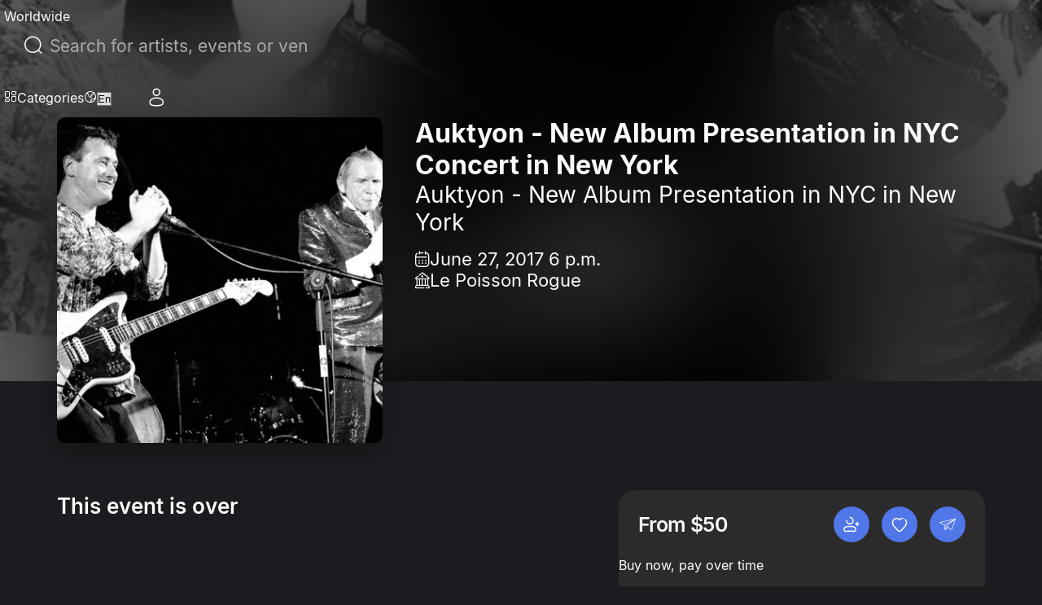

--- FILE ---
content_type: text/html; charset=utf-8
request_url: https://eventcartel.com/events/Auktyon-New-Album-Presentation-tickets-3123
body_size: 40334
content:
<!DOCTYPE html><html lang="en" data-sentry-element="Html" data-sentry-component="CustomDocument" data-sentry-source-file="_document.tsx"><head data-sentry-element="Head" data-sentry-source-file="_document.tsx"><meta charSet="utf-8" data-next-head=""/><meta charSet="utf-8" data-sentry-element="meta" data-sentry-source-file="_document.tsx"/><meta name="viewport" content="width=device-width" data-next-head=""/><meta property="og:title" content="Tickets for Auktyon - New Album Presentation in NYC in New York" data-next-head=""/><meta property="og:description" content="Auktyon - New Album Presentation in NYC, Tuesday, Jun 27, 2017 · New York · Le Poisson Rogue · New York, 158 Bleecker St New York, NY 10012 · Doors open:  · Show start: 06:00 PM · Age Restriction ..." data-next-head=""/><link rel="canonical" href="https://eventcartel.com/events/Auktyon-New-Album-Presentation-tickets-3123" data-next-head=""/><meta property="og:locale" content="en" data-sentry-element="meta" data-sentry-source-file="Meta.tsx" data-next-head=""/><meta property="og:url" content="https://eventcartel.com/events/Auktyon-New-Album-Presentation-tickets-3123" data-sentry-element="meta" data-sentry-source-file="Meta.tsx" data-next-head=""/><meta property="og:image" content="https://cdn.eventcartel.com/media/thumb/f9/c7/f9c7cb0313cccd77c12b8b46af3cdc49.webp" data-sentry-element="meta" data-sentry-source-file="Meta.tsx" data-next-head=""/><meta property="og:image:width" content="800" data-sentry-element="meta" data-sentry-source-file="Meta.tsx" data-next-head=""/><meta property="og:image:height" content="800" data-sentry-element="meta" data-sentry-source-file="Meta.tsx" data-next-head=""/><meta property="fb:app_id" content="1565084470396148" data-sentry-element="meta" data-sentry-source-file="Meta.tsx" data-next-head=""/><meta property="og:type" content="event" data-sentry-element="meta" data-sentry-source-file="Meta.tsx" data-next-head=""/><meta property="og:site_name" content="Event Cartel" data-sentry-element="meta" data-sentry-source-file="Meta.tsx" data-next-head=""/><meta name="emotion-insertion-point" content="" data-sentry-element="meta" data-sentry-source-file="_document.tsx"/><link rel="shortcut icon" href="/favicons/favicon.ico" type="image/x-icon"/><link rel="apple-touch-icon" href="/favicons/apple-touch-icon.png"/><link rel="apple-touch-icon" sizes="57x57" href="/favicons/apple-touch-icon-57x57.png"/><link rel="apple-touch-icon" sizes="72x72" href="/favicons/apple-touch-icon-72x72.png"/><link rel="apple-touch-icon" sizes="76x76" href="/favicons/apple-touch-icon-76x76.png"/><link rel="apple-touch-icon" sizes="114x114" href="/favicons/apple-touch-icon-114x114.png"/><link rel="apple-touch-icon" sizes="120x120" href="/favicons/apple-touch-icon-120x120.png"/><link rel="apple-touch-icon" sizes="144x144" href="/favicons/apple-touch-icon-144x144.png"/><link rel="apple-touch-icon" sizes="152x152" href="/favicons/apple-touch-icon-152x152.png"/><link rel="apple-touch-icon" sizes="180x180" href="/favicons/apple-touch-icon-180x180.png"/><meta name="theme-color" content="#181B1E" data-sentry-element="meta" data-sentry-source-file="_document.tsx"/><meta name="msapplication-navbutton-color" content="#181B1E" data-sentry-element="meta" data-sentry-source-file="_document.tsx"/><meta name="apple-mobile-web-app-status-bar-style" content="#181B1E" data-sentry-element="meta" data-sentry-source-file="_document.tsx"/><meta name="google-signin-client_id" content="145991555147-60sj7nbngltj0ibv96ojd3s7mej53vhp.apps.googleusercontent.com"/><link data-next-font="" rel="preconnect" href="/" crossorigin="anonymous"/><link rel="preload" href="/_next/static/css/b402030b19941311.css" as="style"/><link rel="preload" href="/_next/static/css/4654c4865824bba0.css" as="style"/><title itemProp="headline" data-next-head="">Tickets for Auktyon - New Album Presentation in NYC in New York</title><meta itemProp="description" name="description" content="Auktyon - New Album Presentation in NYC, Tuesday, Jun 27, 2017 · New York · Le Poisson Rogue · New York, 158 Bleecker St New York, NY 10012 · Doors open:  · Show start: 06:00 PM · Age Restriction ..." data-next-head=""/><script type="application/ld+json" data-next-head="">{"@context":"https://schema.org","@type":"MusicEvent","name":"Auktyon - New Album Presentation in NYC in New York","description":"            For the first time in 5 years, Auktyon is back in the US with only a handful of concerts","eventStatus":"https://schema.org/EventScheduled","startDate":"2017-06-27T18:00:00-04:00","image":{"@type":"ImageObject","url":"https://cdn.eventcartel.com/media/thumb/2c/bf/2cbf3bbc458d0dcec6593d2d4d1efd62.webp"},"endDate":"2017-06-27T23:00:00-04:00","eventAttendanceMode":"https://schema.org/OfflineEventAttendanceMode","location":{"@type":"Place","name":"Le Poisson Rogue","address":{"@type":"PostalAddress","streetAddress":"New York, 158 Bleecker St New York, NY 10012","addressLocality":"New York","addressRegion":"NY","addressCountry":"US"}},"eventCategory":"Concert","organizer":{"@type":"Organization","name":"Auktyon","url":"https://eventcartel.com/vendors/auktyon/"}}</script><link rel="preload" as="image" imageSrcSet="/_next/image?url=https%3A%2F%2Fcdn.eventcartel.com%2Fmedia%2Fthumb%2Ff9%2Fc7%2Ff9c7cb0313cccd77c12b8b46af3cdc49.webp&amp;w=640&amp;q=75 640w, /_next/image?url=https%3A%2F%2Fcdn.eventcartel.com%2Fmedia%2Fthumb%2Ff9%2Fc7%2Ff9c7cb0313cccd77c12b8b46af3cdc49.webp&amp;w=750&amp;q=75 750w, /_next/image?url=https%3A%2F%2Fcdn.eventcartel.com%2Fmedia%2Fthumb%2Ff9%2Fc7%2Ff9c7cb0313cccd77c12b8b46af3cdc49.webp&amp;w=828&amp;q=75 828w, /_next/image?url=https%3A%2F%2Fcdn.eventcartel.com%2Fmedia%2Fthumb%2Ff9%2Fc7%2Ff9c7cb0313cccd77c12b8b46af3cdc49.webp&amp;w=1080&amp;q=75 1080w, /_next/image?url=https%3A%2F%2Fcdn.eventcartel.com%2Fmedia%2Fthumb%2Ff9%2Fc7%2Ff9c7cb0313cccd77c12b8b46af3cdc49.webp&amp;w=1200&amp;q=75 1200w, /_next/image?url=https%3A%2F%2Fcdn.eventcartel.com%2Fmedia%2Fthumb%2Ff9%2Fc7%2Ff9c7cb0313cccd77c12b8b46af3cdc49.webp&amp;w=1920&amp;q=75 1920w, /_next/image?url=https%3A%2F%2Fcdn.eventcartel.com%2Fmedia%2Fthumb%2Ff9%2Fc7%2Ff9c7cb0313cccd77c12b8b46af3cdc49.webp&amp;w=2048&amp;q=75 2048w, /_next/image?url=https%3A%2F%2Fcdn.eventcartel.com%2Fmedia%2Fthumb%2Ff9%2Fc7%2Ff9c7cb0313cccd77c12b8b46af3cdc49.webp&amp;w=3840&amp;q=75 3840w" imageSizes="100vw" data-next-head=""/><style data-emotion="css-global 0"></style><style data-emotion="css-global 140i61t">html{-webkit-font-smoothing:antialiased;-moz-osx-font-smoothing:grayscale;box-sizing:border-box;-webkit-text-size-adjust:100%;}*,*::before,*::after{box-sizing:inherit;}strong,b{font-weight:700;}body{margin:0;color:rgba(0, 0, 0, 0.87);font-family:Inter,Roboto,-apple-system,BlinkMacSystemFont,"Segoe UI",system-ui,sans-serif;font-weight:400;font-size:1rem;line-height:1.5;background-color:#fff;}@media print{body{background-color:#FFF;}}body::backdrop{background-color:#fff;}</style><style data-emotion="css-global 1prfaxn">@-webkit-keyframes mui-auto-fill{from{display:block;}}@keyframes mui-auto-fill{from{display:block;}}@-webkit-keyframes mui-auto-fill-cancel{from{display:block;}}@keyframes mui-auto-fill-cancel{from{display:block;}}</style><style data-emotion="css-global animation-5bz3sx">@-webkit-keyframes animation-5bz3sx{from{-webkit-transform:rotate(0deg);-moz-transform:rotate(0deg);-ms-transform:rotate(0deg);transform:rotate(0deg);}to{-webkit-transform:rotate(360deg);-moz-transform:rotate(360deg);-ms-transform:rotate(360deg);transform:rotate(360deg);}}@keyframes animation-5bz3sx{from{-webkit-transform:rotate(0deg);-moz-transform:rotate(0deg);-ms-transform:rotate(0deg);transform:rotate(0deg);}to{-webkit-transform:rotate(360deg);-moz-transform:rotate(360deg);-ms-transform:rotate(360deg);transform:rotate(360deg);}}</style><style data-emotion="css 79vh8d yeouz0 1oko9mq 13o7eu2 qmgtvl 2qvmsx 1natb1v 13l96j7 1omqc6 12gpu78 p8j3j4 fujv6y e99rzv 1he5mb5 w4cd9x 1db83et zk09lv upes3 18eqzdx cgz9jl fygujo 1nf4f99 6hczgm nvayut z5xue8 16o2y58 1slivlk s0mowu 9eqbxg 1lhpj5g taieyb 44z1hw vg5l9x 1ba9jyx 1kwolqw shze7n 1n6oni pfi6n6 1hotj18 rsusg0 s9rfc4 1stq3th 1klapat 1xdhyk6 kc1i3t 1emffu3 14kux13 v5lfsl 1bx7x4g ac8xnz 9kwru9 1ldfnk5 ejnqm6 m1ymr7 jvx6uz bztlw4 1gqgezs 12a1vah pymruz 1821gv5 78a2mk hsrav az1feq j4kw93">.css-79vh8d{height:80px;width:100%;position:fixed;display:-webkit-box;display:-webkit-flex;display:-ms-flexbox;display:flex;z-index:5;}.css-yeouz0{display:-webkit-box;display:-webkit-flex;display:-ms-flexbox;display:flex;-webkit-align-items:center;-webkit-box-align:center;-ms-flex-align:center;align-items:center;}.css-1oko9mq{display:-webkit-box;display:-webkit-flex;display:-ms-flexbox;display:flex;-webkit-align-items:center;-webkit-box-align:center;-ms-flex-align:center;align-items:center;}.css-1oko9mq.css-1oko9mq>*{margin-right:14px;}.css-1oko9mq.css-1oko9mq>*:last-child{margin-right:0;}.css-13o7eu2{display:block;}.css-qmgtvl{border-left:1px solid #A8ABAC;height:24px;margin-right:16px;margin-left:16px;-webkit-align-self:center;-ms-flex-item-align:center;align-self:center;}@media (max-width:1023.95px){.css-qmgtvl{margin-right:0;display:none;}}.css-2qvmsx{display:-webkit-box;display:-webkit-flex;display:-ms-flexbox;display:flex;-webkit-align-items:center;-webkit-box-align:center;-ms-flex-align:center;align-items:center;-webkit-box-pack:center;-ms-flex-pack:center;-webkit-justify-content:center;justify-content:center;cursor:pointer;background-color:transparent;min-width:40px;min-height:40px;}.css-2qvmsx i{font-size:24px;}.css-1natb1v{margin:0;font-family:Inter,Roboto,-apple-system,BlinkMacSystemFont,"Segoe UI",system-ui,sans-serif;font-weight:400;font-size:1rem;line-height:1.5;color:var(--primitives-colors-text-primary, #fcfcfc);font-weight:400;text-align:left;font-size:14px;display:-webkit-box;display:-webkit-flex;display:-ms-flexbox;display:flex;-webkit-align-items:center;-webkit-box-align:center;-ms-flex-align:center;align-items:center;cursor:pointer;font-size:16px;font-weight:400;white-space:nowrap;}@media (max-width:1023.95px){.css-1natb1v{display:none;}}.css-13l96j7{position:relative;margin:0;width:100%;max-width:495px;border-radius:30px;margin:auto;max-width:497px;width:100%;}.css-13l96j7 .MuiAutocomplete-popper{margin-top:17px;}.css-13l96j7 div{cursor:pointer;}.css-1omqc6{font-family:Inter,Roboto,-apple-system,BlinkMacSystemFont,"Segoe UI",system-ui,sans-serif;font-weight:400;font-size:1rem;line-height:1.4375em;color:rgba(0, 0, 0, 0.87);box-sizing:border-box;position:relative;cursor:text;display:-webkit-inline-box;display:-webkit-inline-flex;display:-ms-inline-flexbox;display:inline-flex;-webkit-align-items:center;-webkit-box-align:center;-ms-flex-align:center;align-items:center;border-radius:5px;border-width:1px;margin-left:0;width:100%;border-color:var(--primitives-colors-text-primary, #fcfcfc);color:var(--primitives-colors-text-primary, #fcfcfc);position:relative;border-radius:4px;padding-left:14px;padding-right:14px;width:100%;padding-left:11px;border-radius:30px;border-radius:100px;padding:12px 24px;min-height:48px;height:48px;}.css-1omqc6.Mui-disabled{color:rgba(0, 0, 0, 0.38);cursor:default;}.css-1omqc6::before,.css-1omqc6::after{display:none;}.css-1omqc6:hover .MuiOutlinedInput-notchedOutline{border-color:rgba(0, 0, 0, 0.87);}@media (hover: none){.css-1omqc6:hover .MuiOutlinedInput-notchedOutline{border-color:rgba(0, 0, 0, 0.23);}}.css-1omqc6.Mui-focused .MuiOutlinedInput-notchedOutline{border-width:2px;}.css-1omqc6.Mui-focused .MuiOutlinedInput-notchedOutline{border-color:#3a66e5;}.css-1omqc6.Mui-error .MuiOutlinedInput-notchedOutline{border-color:#FF4C51;}.css-1omqc6.Mui-disabled .MuiOutlinedInput-notchedOutline{border-color:rgba(#3a66e5, 0.26);}.css-1omqc6 input{height:30px;padding:0 0 0 15px;font-size:21px;}.css-1omqc6 input{cursor:pointer;padding:0px;height:100%;}.css-12gpu78{display:-webkit-box;display:-webkit-flex;display:-ms-flexbox;display:flex;max-height:2em;-webkit-align-items:center;-webkit-box-align:center;-ms-flex-align:center;align-items:center;white-space:nowrap;color:rgba(#3a66e5, 0.54);margin-right:8px;}.css-p8j3j4{font-size:24px;width:24px;height:24px;display:-webkit-box;display:-webkit-flex;display:-ms-flexbox;display:flex;-webkit-align-items:center;-webkit-box-align:center;-ms-flex-align:center;align-items:center;-webkit-box-pack:center;-ms-flex-pack:center;-webkit-justify-content:center;justify-content:center;}.css-fujv6y{font:inherit;letter-spacing:inherit;color:currentColor;padding:4px 0 5px;border:0;box-sizing:content-box;background:none;height:1.4375em;margin:0;-webkit-tap-highlight-color:transparent;display:block;min-width:0;width:100%;-webkit-animation-name:mui-auto-fill-cancel;animation-name:mui-auto-fill-cancel;-webkit-animation-duration:10ms;animation-duration:10ms;font-size:16px;font-weight:400;text-align:left;padding:7px 15px 5px;height:auto;color:var(--primitives-colors-text-primary, #fcfcfc);padding:16.5px 14px;padding-left:0;padding-right:0;}.css-fujv6y::-webkit-input-placeholder{color:currentColor;opacity:0.42;-webkit-transition:opacity 200ms cubic-bezier(0.4, 0, 0.2, 1) 0ms;transition:opacity 200ms cubic-bezier(0.4, 0, 0.2, 1) 0ms;}.css-fujv6y::-moz-placeholder{color:currentColor;opacity:0.42;-webkit-transition:opacity 200ms cubic-bezier(0.4, 0, 0.2, 1) 0ms;transition:opacity 200ms cubic-bezier(0.4, 0, 0.2, 1) 0ms;}.css-fujv6y::-ms-input-placeholder{color:currentColor;opacity:0.42;-webkit-transition:opacity 200ms cubic-bezier(0.4, 0, 0.2, 1) 0ms;transition:opacity 200ms cubic-bezier(0.4, 0, 0.2, 1) 0ms;}.css-fujv6y:focus{outline:0;}.css-fujv6y:invalid{box-shadow:none;}.css-fujv6y::-webkit-search-decoration{-webkit-appearance:none;}label[data-shrink=false]+.MuiInputBase-formControl .css-fujv6y::-webkit-input-placeholder{opacity:0!important;}label[data-shrink=false]+.MuiInputBase-formControl .css-fujv6y::-moz-placeholder{opacity:0!important;}label[data-shrink=false]+.MuiInputBase-formControl .css-fujv6y::-ms-input-placeholder{opacity:0!important;}label[data-shrink=false]+.MuiInputBase-formControl .css-fujv6y:focus::-webkit-input-placeholder{opacity:0.42;}label[data-shrink=false]+.MuiInputBase-formControl .css-fujv6y:focus::-moz-placeholder{opacity:0.42;}label[data-shrink=false]+.MuiInputBase-formControl .css-fujv6y:focus::-ms-input-placeholder{opacity:0.42;}.css-fujv6y.Mui-disabled{opacity:1;-webkit-text-fill-color:rgba(0, 0, 0, 0.38);}.css-fujv6y:-webkit-autofill{-webkit-animation-duration:5000s;animation-duration:5000s;-webkit-animation-name:mui-auto-fill;animation-name:mui-auto-fill;}.css-fujv6y::-webkit-input-placeholder{color:var(--primitives-colors-text-secondary, #a8abac);opacity:1;}.css-fujv6y::-moz-placeholder{color:var(--primitives-colors-text-secondary, #a8abac);opacity:1;}.css-fujv6y:-ms-input-placeholder{color:var(--primitives-colors-text-secondary, #a8abac);opacity:1;}.css-fujv6y::placeholder{color:var(--primitives-colors-text-secondary, #a8abac);opacity:1;}.css-fujv6y:-webkit-autofill{border-radius:inherit;}.css-e99rzv{display:-webkit-box;display:-webkit-flex;display:-ms-flexbox;display:flex;max-height:2em;-webkit-align-items:center;-webkit-box-align:center;-ms-flex-align:center;align-items:center;white-space:nowrap;color:rgba(#3a66e5, 0.54);margin-left:8px;}.css-1he5mb5{text-align:left;position:absolute;bottom:0;right:0;top:-5px;left:0;margin:0;padding:0 8px;pointer-events:none;border-radius:inherit;border-style:solid;border-width:1px;overflow:hidden;min-width:0%;border-color:rgba(0, 0, 0, 0.23);border:none;z-index:2;}.css-w4cd9x{float:unset;width:auto;overflow:hidden;padding:0;line-height:11px;-webkit-transition:width 150ms cubic-bezier(0.0, 0, 0.2, 1) 0ms;transition:width 150ms cubic-bezier(0.0, 0, 0.2, 1) 0ms;}.css-1db83et{display:-webkit-box;display:-webkit-flex;display:-ms-flexbox;display:flex;-webkit-align-items:center;-webkit-box-align:center;-ms-flex-align:center;align-items:center;-webkit-box-pack:end;-ms-flex-pack:end;-webkit-justify-content:flex-end;justify-content:flex-end;gap:16px;}@media (max-width:1023.95px){.css-1db83et{gap:0;}}.css-zk09lv{height:80px;position:relative;-webkit-align-items:center;-webkit-box-align:center;-ms-flex-align:center;align-items:center;display:-webkit-box;display:-webkit-flex;display:-ms-flexbox;display:flex;margin-left:10px;padding-left:21px;}.css-upes3{display:-webkit-inline-box;display:-webkit-inline-flex;display:-ms-inline-flexbox;display:inline-flex;-webkit-align-items:center;-webkit-box-align:center;-ms-flex-align:center;align-items:center;-webkit-box-pack:center;-ms-flex-pack:center;-webkit-justify-content:center;justify-content:center;position:relative;box-sizing:border-box;-webkit-tap-highlight-color:transparent;background-color:transparent;outline:0;border:0;margin:0;border-radius:0;padding:0;cursor:pointer;-webkit-user-select:none;-moz-user-select:none;-ms-user-select:none;user-select:none;vertical-align:middle;-moz-appearance:none;-webkit-appearance:none;-webkit-text-decoration:none;text-decoration:none;color:inherit;color:var(--primitives-colors-text-primary, #fcfcfc);text-align:center;-webkit-flex:0 0 auto;-ms-flex:0 0 auto;flex:0 0 auto;font-size:1.5rem;padding:8px;border-radius:50%;color:rgba(#3a66e5, 0.54);-webkit-transition:background-color 150ms cubic-bezier(0.4, 0, 0.2, 1) 0ms;transition:background-color 150ms cubic-bezier(0.4, 0, 0.2, 1) 0ms;--IconButton-hoverBg:rgba(NaN, 0, , 0.04);padding:0;width:48px;height:48px;}.css-upes3::-moz-focus-inner{border-style:none;}.css-upes3.Mui-disabled{pointer-events:none;cursor:default;}@media print{.css-upes3{-webkit-print-color-adjust:exact;color-adjust:exact;}}.css-upes3:hover{background-color:var(--IconButton-hoverBg);}@media (hover: none){.css-upes3:hover{background-color:transparent;}}.css-upes3.Mui-disabled{background-color:transparent;color:rgba(#3a66e5, 0.26);}.css-upes3.MuiIconButton-loading{color:transparent;}.css-upes3 svg path{fill:#000000;}.css-18eqzdx{position:relative;display:-webkit-inline-box;display:-webkit-inline-flex;display:-ms-inline-flexbox;display:inline-flex;vertical-align:middle;-webkit-flex-shrink:0;-ms-flex-negative:0;flex-shrink:0;}.css-18eqzdx .MuiBadge-badge{right:-5px;top:2px;min-width:20px;height:20px;font-size:12px;font-weight:600;border-width:2px;border-radius:10px;padding:0 6px;}@media (max-width:1023.95px){.css-18eqzdx{display:block;}}.css-cgz9jl{display:-webkit-box;display:-webkit-flex;display:-ms-flexbox;display:flex;-webkit-flex-direction:row;-ms-flex-direction:row;flex-direction:row;-webkit-box-flex-wrap:wrap;-webkit-flex-wrap:wrap;-ms-flex-wrap:wrap;flex-wrap:wrap;-webkit-box-pack:center;-ms-flex-pack:center;-webkit-justify-content:center;justify-content:center;-webkit-align-content:center;-ms-flex-line-pack:center;align-content:center;-webkit-align-items:center;-webkit-box-align:center;-ms-flex-align:center;align-items:center;position:absolute;box-sizing:border-box;font-family:Inter,Roboto,-apple-system,BlinkMacSystemFont,"Segoe UI",system-ui,sans-serif;font-weight:500;font-size:0.75rem;min-width:20px;line-height:1;padding:0 6px;height:20px;border-radius:10px;z-index:1;-webkit-transition:-webkit-transform 225ms cubic-bezier(0.4, 0, 0.2, 1) 0ms;transition:transform 225ms cubic-bezier(0.4, 0, 0.2, 1) 0ms;top:0;right:0;-webkit-transform:scale(1) translate(50%, -50%);-moz-transform:scale(1) translate(50%, -50%);-ms-transform:scale(1) translate(50%, -50%);transform:scale(1) translate(50%, -50%);transform-origin:100% 0%;-webkit-transition:-webkit-transform 195ms cubic-bezier(0.4, 0, 0.2, 1) 0ms;transition:transform 195ms cubic-bezier(0.4, 0, 0.2, 1) 0ms;padding:4px;z-index:6;color:var(--primitives-colors-text-primary, #fcfcfc);background-color:var(--primitives-colors-bg-badge-primary, #2b2b2b);border-color:var(--primitives-colors-border-badge-primary, #fcfcfc);}.css-cgz9jl.MuiBadge-invisible{-webkit-transform:scale(0) translate(50%, -50%);-moz-transform:scale(0) translate(50%, -50%);-ms-transform:scale(0) translate(50%, -50%);transform:scale(0) translate(50%, -50%);}.css-cgz9jl:hover{color:var(--primitives-colors-text-primary, #fcfcfc);background-color:var(--primitives-colors-bg-badge-primary, #2b2b2b);border-color:var(--primitives-colors-border-badge-primary, #fcfcfc);}@media (max-width:424.95px){.css-fygujo{margin-left:0;padding-right:10px;}}.css-1nf4f99{width:38px;height:38px;min-width:38px;min-height:38px;}.css-6hczgm{margin:0;font-family:Inter,Roboto,-apple-system,BlinkMacSystemFont,"Segoe UI",system-ui,sans-serif;font-weight:400;font-size:1rem;line-height:1.5;color:var(--primitives-colors-text-primary, #fcfcfc);font-weight:400;text-align:left;font-size:14px;display:-webkit-box;display:-webkit-flex;display:-ms-flexbox;display:flex;-webkit-align-items:center;-webkit-box-align:center;-ms-flex-align:center;align-items:center;cursor:pointer;font-size:16px;font-weight:400;padding-left:7px;}.css-nvayut{display:-webkit-box;display:-webkit-flex;display:-ms-flexbox;display:flex;-webkit-align-items:center;-webkit-box-align:center;-ms-flex-align:center;align-items:center;gap:20px;}.css-z5xue8{min-width:48px;min-height:48px;border-radius:50%;display:-webkit-box;display:-webkit-flex;display:-ms-flexbox;display:flex;-webkit-box-pack:center;-ms-flex-pack:center;-webkit-justify-content:center;justify-content:center;-webkit-align-items:center;-webkit-box-align:center;-ms-flex-align:center;align-items:center;cursor:pointer;}@media (max-width:1023.95px){.css-z5xue8{min-width:40px;min-height:40px;border-radius:0;background-color:transparent;}.css-z5xue8 i{font-size:24px;}}@media (max-width:1023.95px){.css-z5xue8 hover{background-color:transparent;}}.css-16o2y58{position:relative;display:-webkit-inline-box;display:-webkit-inline-flex;display:-ms-inline-flexbox;display:inline-flex;vertical-align:middle;-webkit-flex-shrink:0;-ms-flex-negative:0;flex-shrink:0;}.css-16o2y58 .MuiBadge-badge{text-align:center;display:block;right:3px;}@media (max-width:1023.95px){.css-16o2y58{display:block;}}.css-1slivlk{padding:0 10px;border-radius:50%;z-index:5;width:40px;height:40px;background:#050505;}@media (max-width:1023.95px){.css-1slivlk{border-radius:0;background-color:transparent;padding:0;width:24px;height:24px;}}@media (max-width:424.95px){.css-1slivlk{padding-left:0;}}@media (max-width:1023.95px){.css-1slivlk{background:transparent;}}.css-s0mowu{height:100%;display:-webkit-box;display:-webkit-flex;display:-ms-flexbox;display:flex;-webkit-align-items:center;-webkit-box-align:center;-ms-flex-align:center;align-items:center;-webkit-box-pack:center;-ms-flex-pack:center;-webkit-justify-content:center;justify-content:center;cursor:pointer;}.css-s0mowu i{font-size:24px;-webkit-transition:.25s ease-in-out;transition:.25s ease-in-out;}.css-9eqbxg{background-color:#1c1c20;display:-webkit-box;display:-webkit-flex;display:-ms-flexbox;display:flex;-webkit-flex-direction:column;-ms-flex-direction:column;flex-direction:column;min-height:calc(100svh - 80px);padding-top:80px;padding-bottom:100px;box-sizing:border-box;padding-top:0px;}.css-1lhpj5g{position:relative;width:100%;height:572px;overflow:hidden;}.css-1lhpj5g::after{content:"";position:absolute;left:0;right:0;bottom:0;height:calc(64px + 40px);background:#1C1C20;z-index:2;}@media (max-width:1023.95px){.css-1lhpj5g{height:450px;}}@media (max-width:767.95px){.css-1lhpj5g{padding-top:80px;padding-bottom:20px;min-height:auto;height:auto;background:#1C1C20;}.css-1lhpj5g::after{display:none;}}.css-taieyb{position:absolute;width:100%;height:100%;top:0;left:0;z-index:1;overflow:hidden;}.css-taieyb::before{content:"";position:absolute;top:0;left:0;right:0;bottom:0;background:rgba(0, 0, 0, 0.60);-webkit-backdrop-filter:blur(75px);backdrop-filter:blur(75px);-webkit-backdrop-filter:blur(75px);z-index:1;}.css-44z1hw{object-fit:cover;width:100%;height:100%;position:relative;z-index:0;}.css-vg5l9x{position:relative;display:grid;grid-template-columns:auto 1fr;gap:40px;-webkit-align-items:end;-webkit-box-align:end;-ms-flex-align:end;align-items:end;height:476px;padding-top:144px;z-index:4;}@media (max-width:1023.95px){.css-vg5l9x{gap:32px;height:400px;padding-top:0;}}@media (max-width:767.95px){.css-vg5l9x{grid-template-columns:1fr;gap:20px;height:auto;padding-top:0;}}.css-1ba9jyx{position:relative;width:400px;height:400px;max-height:100%;border-radius:10px;overflow:hidden;-webkit-flex-shrink:0;-ms-flex-negative:0;flex-shrink:0;box-shadow:0 8px 32px rgba(0, 0, 0, 0.3);}@media (max-width:1023.95px){.css-1ba9jyx{width:320px;height:320px;}}@media (max-width:767.95px){.css-1ba9jyx{width:100%;height:auto;aspect-ratio:1;max-width:400px;margin:0 auto;border-radius:12px;box-shadow:none;}}.css-1kwolqw{object-fit:cover;}@media (max-width:767.95px){.css-1kwolqw{position:absolute;top:0;left:0;width:100%;height:100%;}}.css-shze7n{display:-webkit-box;display:-webkit-flex;display:-ms-flexbox;display:flex;-webkit-flex-direction:column;-ms-flex-direction:column;flex-direction:column;-webkit-box-pack:justify;-webkit-justify-content:space-between;justify-content:space-between;min-height:400px;}@media (max-width:1023.95px){.css-shze7n{min-height:320px;gap:0;}}@media (max-width:767.95px){.css-shze7n{display:-webkit-box;display:-webkit-flex;display:-ms-flexbox;display:flex;-webkit-flex-direction:column;-ms-flex-direction:column;flex-direction:column;-webkit-align-items:stretch;-webkit-box-align:stretch;-ms-flex-align:stretch;align-items:stretch;text-align:left;min-height:100px;gap:0;-webkit-box-pack:start;-ms-flex-pack:start;-webkit-justify-content:flex-start;justify-content:flex-start;}}.css-1n6oni{display:-webkit-box;display:-webkit-flex;display:-ms-flexbox;display:flex;-webkit-flex-direction:column;-ms-flex-direction:column;flex-direction:column;gap:10px;}@media (max-width:767.95px){.css-1n6oni{padding-top:0;gap:10px;width:100%;-webkit-align-items:stretch;-webkit-box-align:stretch;-ms-flex-align:stretch;align-items:stretch;}}.css-pfi6n6{display:grid;grid-template-columns:1fr max-content;grid-column-gap:11px;-webkit-align-items:center;-webkit-box-align:center;-ms-flex-align:center;align-items:center;-webkit-box-pack:justify;-webkit-justify-content:space-between;justify-content:space-between;}@media (max-width:767.95px){.css-pfi6n6{display:-webkit-box;display:-webkit-flex;display:-ms-flexbox;display:flex;-webkit-box-flex-wrap:wrap;-webkit-flex-wrap:wrap;-ms-flex-wrap:wrap;flex-wrap:wrap;gap:8px;-webkit-align-items:flex-start;-webkit-box-align:flex-start;-ms-flex-align:flex-start;align-items:flex-start;}}.css-1hotj18{margin:0;font-family:Inter,Roboto,-apple-system,BlinkMacSystemFont,"Segoe UI",system-ui,sans-serif;font-weight:400;font-size:1rem;line-height:1.5;color:var(--primitives-colors-text-primary, #fcfcfc);font-weight:400;text-align:left;font-size:14px;font-size:32px;font-style:normal;font-weight:700;line-height:normal;display:-webkit-box;-webkit-box-orient:vertical;-webkit-line-clamp:3;overflow:hidden;text-overflow:ellipsis;}@media (max-width:767.95px){.css-1hotj18{font-size:28px;}}.css-rsusg0{margin:0;font-family:Inter,Roboto,-apple-system,BlinkMacSystemFont,"Segoe UI",system-ui,sans-serif;font-weight:400;font-size:1rem;line-height:1.5;color:var(--primitives-colors-text-primary, #fcfcfc);font-weight:400;text-align:left;font-size:14px;font-size:28px;font-style:normal;font-weight:400;line-height:normal;}@media (max-width:767.95px){.css-rsusg0{font-size:20px;}}.css-s9rfc4{display:-webkit-box;display:-webkit-flex;display:-ms-flexbox;display:flex;-webkit-flex-direction:column;-ms-flex-direction:column;flex-direction:column;gap:12px;margin-top:15px;}.css-1stq3th{display:-webkit-box;display:-webkit-flex;display:-ms-flexbox;display:flex;-webkit-align-items:center;-webkit-box-align:center;-ms-flex-align:center;align-items:center;gap:12px;}.css-1stq3th svg{width:20px;height:20px;-webkit-flex-shrink:0;-ms-flex-negative:0;flex-shrink:0;}.css-1stq3th i[class^="icon-"]{font-size:20px;-webkit-flex-shrink:0;-ms-flex-negative:0;flex-shrink:0;}@media (max-width:767.95px){.css-1stq3th{gap:8px;margin-top:8px;-webkit-box-pack:start;-ms-flex-pack:start;-webkit-justify-content:flex-start;justify-content:flex-start;}.css-1stq3th i[class^="icon-"]{font-size:18px;color:var(--primitives-colors-text-secondary, #a8abac);}}.css-1klapat{margin:0;font-family:Inter,Roboto,-apple-system,BlinkMacSystemFont,"Segoe UI",system-ui,sans-serif;font-weight:400;font-size:1rem;line-height:1.5;color:var(--primitives-colors-text-primary, #fcfcfc);font-weight:400;text-align:left;font-size:14px;font-size:22px;line-height:normal;}@media (max-width:1023.95px){.css-1klapat{overflow:hidden;text-overflow:ellipsis;}}.css-kc1i3t{margin-top:30px;display:grid;grid-template-columns:minmax(0, 1150px) minmax(200px, 450px);grid-column-gap:30px;padding-bottom:34px;}@media (max-width:1023.95px){.css-kc1i3t{grid-template-columns:1fr;}}@media (max-width:767.95px){.css-kc1i3t{margin-top:25px;}}.css-1emffu3{margin:0;font-family:Inter,Roboto,-apple-system,BlinkMacSystemFont,"Segoe UI",system-ui,sans-serif;font-weight:400;font-size:1rem;line-height:1.5;color:var(--primitives-colors-text-primary, #fcfcfc);font-weight:400;text-align:left;font-size:14px;font-size:26px;font-weight:600;}.css-14kux13{background-color:var(--primitives-colors-bg-paper-primary);border-radius:20px;}.css-v5lfsl{display:-webkit-box;display:-webkit-flex;display:-ms-flexbox;display:flex;-webkit-align-items:center;-webkit-box-align:center;-ms-flex-align:center;align-items:center;-webkit-box-pack:justify;-webkit-justify-content:space-between;justify-content:space-between;gap:12px;padding-top:20px;padding-left:24px;padding-right:24px;}.css-v5lfsl.desktop-only{display:-webkit-box;display:-webkit-flex;display:-ms-flexbox;display:flex;}@media (max-width:767.95px){.css-v5lfsl.desktop-only{display:none;}}.css-1bx7x4g{margin:0;font-family:Inter,Roboto,-apple-system,BlinkMacSystemFont,"Segoe UI",system-ui,sans-serif;font-weight:400;font-size:1rem;line-height:1.5;color:var(--primitives-colors-text-primary, #fcfcfc);font-weight:400;text-align:left;font-size:14px;font-size:25px;font-weight:600;letter-spacing:-0.625px;}@media (max-width:1023.95px){.css-1bx7x4g{display:-webkit-box;display:-webkit-flex;display:-ms-flexbox;display:flex;width:auto;height:32px;padding:10px 16px;-webkit-box-pack:center;-ms-flex-pack:center;-webkit-justify-content:center;justify-content:center;-webkit-align-items:center;-webkit-box-align:center;-ms-flex-align:center;align-items:center;gap:10px;color:var(--primitives-colors-text-secondary, #a8abac);font-size:14px;font-style:normal;font-weight:400;line-height:normal;letter-spacing:-0.35px;border-radius:40px;background:#2B2B2B;}}.css-ac8xnz{display:grid;grid-column-gap:15px;grid-template-columns:repeat(3, max-content);}.css-9kwru9{display:-webkit-inline-box;display:-webkit-inline-flex;display:-ms-inline-flexbox;display:inline-flex;-webkit-align-items:center;-webkit-box-align:center;-ms-flex-align:center;align-items:center;-webkit-box-pack:center;-ms-flex-pack:center;-webkit-justify-content:center;justify-content:center;position:relative;box-sizing:border-box;-webkit-tap-highlight-color:transparent;background-color:transparent;outline:0;border:0;margin:0;border-radius:0;padding:0;cursor:pointer;-webkit-user-select:none;-moz-user-select:none;-ms-user-select:none;user-select:none;vertical-align:middle;-moz-appearance:none;-webkit-appearance:none;-webkit-text-decoration:none;text-decoration:none;color:inherit;color:var(--primitives-colors-text-primary, #fcfcfc);text-align:center;-webkit-flex:0 0 auto;-ms-flex:0 0 auto;flex:0 0 auto;font-size:1.5rem;padding:8px;border-radius:50%;color:rgba(#3a66e5, 0.54);-webkit-transition:background-color 150ms cubic-bezier(0.4, 0, 0.2, 1) 0ms;transition:background-color 150ms cubic-bezier(0.4, 0, 0.2, 1) 0ms;--IconButton-hoverBg:rgba(NaN, 0, , 0.04);padding:0;width:44px;height:44px;border-radius:50%;background-color:var(--primitives-colors-bg-btn-primary, #5176e8);}.css-9kwru9::-moz-focus-inner{border-style:none;}.css-9kwru9.Mui-disabled{pointer-events:none;cursor:default;}@media print{.css-9kwru9{-webkit-print-color-adjust:exact;color-adjust:exact;}}.css-9kwru9:hover{background-color:var(--IconButton-hoverBg);}@media (hover: none){.css-9kwru9:hover{background-color:transparent;}}.css-9kwru9.Mui-disabled{background-color:transparent;color:rgba(#3a66e5, 0.26);}.css-9kwru9.MuiIconButton-loading{color:transparent;}.css-9kwru9:hover{background-color:var(--primitives-colors-bg-btn-primary-hover, #3a66e5);}@media (max-width:767.95px){.css-9kwru9{width:32px;height:32px;background-color:var(--primitives-colors-bg-btn-primary, #5176e8);}.css-9kwru9:hover{background-color:var(--primitives-colors-bg-btn-primary, #5176e8);}}.css-1ldfnk5{display:-webkit-inline-box;display:-webkit-inline-flex;display:-ms-inline-flexbox;display:inline-flex;-webkit-align-items:center;-webkit-box-align:center;-ms-flex-align:center;align-items:center;-webkit-box-pack:center;-ms-flex-pack:center;-webkit-justify-content:center;justify-content:center;position:relative;box-sizing:border-box;-webkit-tap-highlight-color:transparent;background-color:transparent;outline:0;border:0;margin:0;border-radius:0;padding:0;cursor:pointer;-webkit-user-select:none;-moz-user-select:none;-ms-user-select:none;user-select:none;vertical-align:middle;-moz-appearance:none;-webkit-appearance:none;-webkit-text-decoration:none;text-decoration:none;color:inherit;color:var(--primitives-colors-text-primary, #fcfcfc);text-align:center;-webkit-flex:0 0 auto;-ms-flex:0 0 auto;flex:0 0 auto;font-size:1.5rem;padding:8px;border-radius:50%;color:rgba(#3a66e5, 0.54);-webkit-transition:background-color 150ms cubic-bezier(0.4, 0, 0.2, 1) 0ms;transition:background-color 150ms cubic-bezier(0.4, 0, 0.2, 1) 0ms;--IconButton-hoverBg:rgba(NaN, 0, , 0.04);padding:0;width:44px;height:44px;border-radius:50%;background-color:var(--primitives-colors-bg-btn-primary, #5176e8);0:2px;1024:0;}.css-1ldfnk5::-moz-focus-inner{border-style:none;}.css-1ldfnk5.Mui-disabled{pointer-events:none;cursor:default;}@media print{.css-1ldfnk5{-webkit-print-color-adjust:exact;color-adjust:exact;}}.css-1ldfnk5:hover{background-color:var(--IconButton-hoverBg);}@media (hover: none){.css-1ldfnk5:hover{background-color:transparent;}}.css-1ldfnk5.Mui-disabled{background-color:transparent;color:rgba(#3a66e5, 0.26);}.css-1ldfnk5.MuiIconButton-loading{color:transparent;}.css-1ldfnk5:hover{background-color:var(--primitives-colors-bg-btn-primary-hover, #3a66e5);}@media (max-width:767.95px){.css-1ldfnk5{width:32px;height:32px;background-color:var(--primitives-colors-bg-btn-primary, #5176e8);}.css-1ldfnk5:hover{background-color:var(--primitives-colors-bg-btn-primary, #5176e8);}}.css-1ldfnk5 svg path{fill:inherit;}.css-ejnqm6{display:-webkit-inline-box;display:-webkit-inline-flex;display:-ms-inline-flexbox;display:inline-flex;-webkit-align-items:center;-webkit-box-align:center;-ms-flex-align:center;align-items:center;-webkit-box-pack:center;-ms-flex-pack:center;-webkit-justify-content:center;justify-content:center;position:relative;box-sizing:border-box;-webkit-tap-highlight-color:transparent;background-color:transparent;outline:0;border:0;margin:0;border-radius:0;padding:0;cursor:pointer;-webkit-user-select:none;-moz-user-select:none;-ms-user-select:none;user-select:none;vertical-align:middle;-moz-appearance:none;-webkit-appearance:none;-webkit-text-decoration:none;text-decoration:none;color:inherit;color:var(--primitives-colors-text-primary, #fcfcfc);text-align:center;-webkit-flex:0 0 auto;-ms-flex:0 0 auto;flex:0 0 auto;font-size:1.5rem;padding:8px;border-radius:50%;color:rgba(#3a66e5, 0.54);-webkit-transition:background-color 150ms cubic-bezier(0.4, 0, 0.2, 1) 0ms;transition:background-color 150ms cubic-bezier(0.4, 0, 0.2, 1) 0ms;--IconButton-hoverBg:rgba(NaN, 0, , 0.04);padding:0;width:44px;height:44px;border-radius:50%;background-color:var(--primitives-colors-bg-btn-primary, #5176e8);}.css-ejnqm6::-moz-focus-inner{border-style:none;}.css-ejnqm6.Mui-disabled{pointer-events:none;cursor:default;}@media print{.css-ejnqm6{-webkit-print-color-adjust:exact;color-adjust:exact;}}.css-ejnqm6:hover{background-color:var(--IconButton-hoverBg);}@media (hover: none){.css-ejnqm6:hover{background-color:transparent;}}.css-ejnqm6.Mui-disabled{background-color:transparent;color:rgba(#3a66e5, 0.26);}.css-ejnqm6.MuiIconButton-loading{color:transparent;}.css-ejnqm6:hover{background-color:var(--primitives-colors-bg-btn-primary-hover, #3a66e5);}@media (max-width:767.95px){.css-ejnqm6{width:32px;height:32px;background-color:var(--primitives-colors-bg-btn-primary, #5176e8);}.css-ejnqm6:hover{background-color:var(--primitives-colors-bg-btn-primary, #5176e8);}}.css-m1ymr7{position:absolute;inset:0;opacity:0;visibility:hidden;pointer-events:none;}.css-m1ymr7[data-open="1"]{opacity:1;visibility:visible;pointer-events:auto;}.css-jvx6uz{position:relative;z-index:50;height:100%;width:100%;display:-webkit-box;display:-webkit-flex;display:-ms-flexbox;display:flex;-webkit-box-pack:center;-ms-flex-pack:center;-webkit-justify-content:center;justify-content:center;-webkit-align-items:center;-webkit-box-align:center;-ms-flex-align:center;align-items:center;background-color:var(--primitives-colors-bg-overlay, rgba(255, 255, 255, 0.75));-webkit-backdrop-filter:blur(2px);backdrop-filter:blur(2px);}.css-bztlw4{width:80px;height:80px;border-radius:100%;position:static;top:0;bottom:0;left:0;right:0;-webkit-animation:animation-5bz3sx 1s infinite linear;animation:animation-5bz3sx 1s infinite linear;border:2px solid #f3f3f3;border-top:3px solid #3a66e5;}.css-1gqgezs{display:-webkit-box;display:-webkit-flex;display:-ms-flexbox;display:flex;-webkit-box-pack:center;-ms-flex-pack:center;-webkit-justify-content:center;justify-content:center;display:none;}.css-12a1vah{display:-webkit-inline-box;display:-webkit-inline-flex;display:-ms-inline-flexbox;display:inline-flex;-webkit-align-items:center;-webkit-box-align:center;-ms-flex-align:center;align-items:center;-webkit-box-pack:center;-ms-flex-pack:center;-webkit-justify-content:center;justify-content:center;position:relative;box-sizing:border-box;-webkit-tap-highlight-color:transparent;background-color:transparent;outline:0;border:0;margin:0;border-radius:0;padding:0;cursor:pointer;-webkit-user-select:none;-moz-user-select:none;-ms-user-select:none;user-select:none;vertical-align:middle;-moz-appearance:none;-webkit-appearance:none;-webkit-text-decoration:none;text-decoration:none;color:inherit;color:var(--primitives-colors-text-primary, #fcfcfc);font-family:Inter,Roboto,-apple-system,BlinkMacSystemFont,"Segoe UI",system-ui,sans-serif;font-weight:500;font-size:0.875rem;line-height:1.75;text-transform:uppercase;min-width:64px;padding:6px 16px;border:0;border-radius:4px;-webkit-transition:background-color 250ms cubic-bezier(0.4, 0, 0.2, 1) 0ms,box-shadow 250ms cubic-bezier(0.4, 0, 0.2, 1) 0ms,border-color 250ms cubic-bezier(0.4, 0, 0.2, 1) 0ms,color 250ms cubic-bezier(0.4, 0, 0.2, 1) 0ms;transition:background-color 250ms cubic-bezier(0.4, 0, 0.2, 1) 0ms,box-shadow 250ms cubic-bezier(0.4, 0, 0.2, 1) 0ms,border-color 250ms cubic-bezier(0.4, 0, 0.2, 1) 0ms,color 250ms cubic-bezier(0.4, 0, 0.2, 1) 0ms;padding:6px 8px;color:var(--variant-textColor);background-color:var(--variant-textBg);--variant-textColor:#3a66e5;--variant-outlinedColor:#3a66e5;--variant-outlinedBorder:rgba(58, 102, 229, 0.5);--variant-containedColor:#FFF;--variant-containedBg:#3a66e5;-webkit-transition:background-color 250ms cubic-bezier(0.4, 0, 0.2, 1) 0ms,box-shadow 250ms cubic-bezier(0.4, 0, 0.2, 1) 0ms,border-color 250ms cubic-bezier(0.4, 0, 0.2, 1) 0ms;transition:background-color 250ms cubic-bezier(0.4, 0, 0.2, 1) 0ms,box-shadow 250ms cubic-bezier(0.4, 0, 0.2, 1) 0ms,border-color 250ms cubic-bezier(0.4, 0, 0.2, 1) 0ms;width:100%;border-radius:40px;font-size:20px;font-weight:600;box-shadow:none;border:2px solid transparent;line-height:1.5;padding:8px;text-transform:initial;color:var(--primitives-colors-text-primary, #fcfcfc);border-radius:10px;text-transform:none;padding:0;min-width:auto;min-height:auto;}.css-12a1vah::-moz-focus-inner{border-style:none;}.css-12a1vah.Mui-disabled{pointer-events:none;cursor:default;}@media print{.css-12a1vah{-webkit-print-color-adjust:exact;color-adjust:exact;}}.css-12a1vah:hover{-webkit-text-decoration:none;text-decoration:none;}.css-12a1vah.Mui-disabled{color:rgba(#3a66e5, 0.26);}@media (hover: hover){.css-12a1vah:hover{--variant-containedBg:#3a66e5;--variant-textBg:rgba(58, 102, 229, 0.04);--variant-outlinedBorder:#3a66e5;--variant-outlinedBg:rgba(58, 102, 229, 0.04);}}.css-12a1vah.MuiButton-loading{color:transparent;}.css-pymruz{position:fixed;bottom:0;z-index:92;width:100%;background-color:#2B2B2B;padding:10px 16px;}.css-1821gv5{display:-webkit-box;display:-webkit-flex;display:-ms-flexbox;display:flex;-webkit-flex-direction:column;-ms-flex-direction:column;flex-direction:column;gap:8px;}.css-78a2mk{margin:0;font-family:Inter,Roboto,-apple-system,BlinkMacSystemFont,"Segoe UI",system-ui,sans-serif;font-weight:400;font-size:1rem;line-height:1.5;color:var(--primitives-colors-text-primary, #fcfcfc);font-weight:400;text-align:left;font-size:14px;text-align:center;font-size:22px;font-weight:700;}@media (max-width:1023.95px){.css-78a2mk{font-size:18px;}}.css-hsrav{display:-webkit-inline-box;display:-webkit-inline-flex;display:-ms-inline-flexbox;display:inline-flex;-webkit-align-items:center;-webkit-box-align:center;-ms-flex-align:center;align-items:center;-webkit-box-pack:center;-ms-flex-pack:center;-webkit-justify-content:center;justify-content:center;position:relative;box-sizing:border-box;-webkit-tap-highlight-color:transparent;background-color:transparent;outline:0;border:0;margin:0;border-radius:0;padding:0;cursor:pointer;-webkit-user-select:none;-moz-user-select:none;-ms-user-select:none;user-select:none;vertical-align:middle;-moz-appearance:none;-webkit-appearance:none;-webkit-text-decoration:none;text-decoration:none;color:inherit;color:var(--primitives-colors-text-primary, #fcfcfc);font-family:Inter,Roboto,-apple-system,BlinkMacSystemFont,"Segoe UI",system-ui,sans-serif;font-weight:500;font-size:0.875rem;line-height:1.75;text-transform:uppercase;min-width:64px;padding:6px 16px;border:0;border-radius:4px;-webkit-transition:background-color 250ms cubic-bezier(0.4, 0, 0.2, 1) 0ms,box-shadow 250ms cubic-bezier(0.4, 0, 0.2, 1) 0ms,border-color 250ms cubic-bezier(0.4, 0, 0.2, 1) 0ms,color 250ms cubic-bezier(0.4, 0, 0.2, 1) 0ms;transition:background-color 250ms cubic-bezier(0.4, 0, 0.2, 1) 0ms,box-shadow 250ms cubic-bezier(0.4, 0, 0.2, 1) 0ms,border-color 250ms cubic-bezier(0.4, 0, 0.2, 1) 0ms,color 250ms cubic-bezier(0.4, 0, 0.2, 1) 0ms;color:var(--variant-containedColor);background-color:var(--variant-containedBg);box-shadow:0 0 13px 0 rgba(224, 233, 243, 1);--variant-textColor:#3a66e5;--variant-outlinedColor:#3a66e5;--variant-outlinedBorder:rgba(58, 102, 229, 0.5);--variant-containedColor:#FFF;--variant-containedBg:#3a66e5;-webkit-transition:background-color 250ms cubic-bezier(0.4, 0, 0.2, 1) 0ms,box-shadow 250ms cubic-bezier(0.4, 0, 0.2, 1) 0ms,border-color 250ms cubic-bezier(0.4, 0, 0.2, 1) 0ms;transition:background-color 250ms cubic-bezier(0.4, 0, 0.2, 1) 0ms,box-shadow 250ms cubic-bezier(0.4, 0, 0.2, 1) 0ms,border-color 250ms cubic-bezier(0.4, 0, 0.2, 1) 0ms;width:100%;border-radius:40px;font-size:20px;font-weight:600;box-shadow:none;border:2px solid transparent;line-height:1.5;padding:8px;text-transform:initial;color:var(--primitives-colors-text-primary, #fcfcfc);width:100%;min-height:40px;font-size:16px;font-weight:600;border-radius:30px;border-radius:5px;line-height:1.2;min-height:30px;min-width:80px;width:-webkit-max-content;width:-moz-max-content;width:max-content;height:auto;font-size:14px;font-weight:400;padding:2px 10px;border-width:1px;border-style:solid;-webkit-transition:background-color 375ms cubic-bezier(0.4, 0, 0.2, 1) 0ms,-webkit-transform 375ms cubic-bezier(0.4, 0, 0.2, 1) 0ms,box-shadow 375ms cubic-bezier(0.4, 0, 0.2, 1) 0ms;transition:background-color 375ms cubic-bezier(0.4, 0, 0.2, 1) 0ms,transform 375ms cubic-bezier(0.4, 0, 0.2, 1) 0ms,box-shadow 375ms cubic-bezier(0.4, 0, 0.2, 1) 0ms;background-color:#3a66e5;color:#FFF;border-color:#3a66e5;width:100%;min-height:40px;font-size:16px;font-weight:600;border-radius:30px;}.css-hsrav::-moz-focus-inner{border-style:none;}.css-hsrav.Mui-disabled{pointer-events:none;cursor:default;}@media print{.css-hsrav{-webkit-print-color-adjust:exact;color-adjust:exact;}}.css-hsrav:hover{-webkit-text-decoration:none;text-decoration:none;}.css-hsrav.Mui-disabled{color:rgba(#3a66e5, 0.26);}.css-hsrav:hover{box-shadow:3px 5px 6px rgba(0, 0, 0, 0.16);}@media (hover: none){.css-hsrav:hover{box-shadow:0 0 13px 0 rgba(224, 233, 243, 1);}}.css-hsrav:active{box-shadow:none;}.css-hsrav.Mui-focusVisible{box-shadow:none;}.css-hsrav.Mui-disabled{color:rgba(#3a66e5, 0.26);box-shadow:none;background-color:rgba(#3a66e5, 0.12);}@media (hover: hover){.css-hsrav:hover{--variant-containedBg:#3a66e5;--variant-textBg:rgba(58, 102, 229, 0.04);--variant-outlinedBorder:#3a66e5;--variant-outlinedBg:rgba(58, 102, 229, 0.04);}}.css-hsrav.MuiButton-loading{color:transparent;}.css-hsrav:hover{color:#FFF;background-color:#3a66e5;}.css-hsrav:disabled{cursor:not-allowed;opacity:0.6;}.css-az1feq{display:-webkit-box;display:-webkit-flex;display:-ms-flexbox;display:flex;-webkit-box-pack:center;-ms-flex-pack:center;-webkit-justify-content:center;justify-content:center;-webkit-align-items:baseline;-webkit-box-align:baseline;-ms-flex-align:baseline;align-items:baseline;gap:8px;}.css-j4kw93{margin:0;font-family:Inter,Roboto,-apple-system,BlinkMacSystemFont,"Segoe UI",system-ui,sans-serif;font-weight:400;font-size:1rem;line-height:1.5;color:var(--primitives-colors-text-primary, #fcfcfc);font-weight:400;text-align:left;font-size:14px;text-align:center;font-size:14px;display:-webkit-box;display:-webkit-flex;display:-ms-flexbox;display:flex;-webkit-box-pack:center;-ms-flex-pack:center;-webkit-justify-content:center;justify-content:center;-webkit-align-items:center;-webkit-box-align:center;-ms-flex-align:center;align-items:center;gap:8px;}@media (max-width:1023.95px){.css-j4kw93{font-size:12px;}}</style><style type="text/css">.fresnel-container{margin:0;padding:0;}
@media not all and (min-width:0px) and (max-width:424.98px){.fresnel-at-xs{display:none!important;}}
@media not all and (min-width:425px) and (max-width:483.98px){.fresnel-at-smMinus{display:none!important;}}
@media not all and (min-width:484px) and (max-width:567.98px){.fresnel-at-container484{display:none!important;}}
@media not all and (min-width:568px) and (max-width:575.98px){.fresnel-at-tabletMinus{display:none!important;}}
@media not all and (min-width:576px) and (max-width:639.98px){.fresnel-at-container576{display:none!important;}}
@media not all and (min-width:640px) and (max-width:639.98px){.fresnel-at-tablet{display:none!important;}}
@media not all and (min-width:640px) and (max-width:767.98px){.fresnel-at-mobile{display:none!important;}}
@media not all and (min-width:768px) and (max-width:948.98px){.fresnel-at-tabletPlus{display:none!important;}}
@media not all and (min-width:949px) and (max-width:1023.98px){.fresnel-at-sectionContainer949{display:none!important;}}
@media not all and (min-width:1024px) and (max-width:1089.98px){.fresnel-at-laptop{display:none!important;}}
@media not all and (min-width:1090px) and (max-width:1090.98px){.fresnel-at-sectionContainer1060{display:none!important;}}
@media not all and (min-width:1091px) and (max-width:1195.98px){.fresnel-at-sectionContainer1091{display:none!important;}}
@media not all and (min-width:1196px) and (max-width:1199.98px){.fresnel-at-sectionContainer{display:none!important;}}
@media not all and (min-width:1200px) and (max-width:1219.98px){.fresnel-at-desktop{display:none!important;}}
@media not all and (min-width:1220px) and (max-width:1662.98px){.fresnel-at-container1220{display:none!important;}}
@media not all and (min-width:1663px) and (max-width:1711.98px){.fresnel-at-container1663{display:none!important;}}
@media not all and (min-width:1712px){.fresnel-at-container1712{display:none!important;}}
@media not all and (max-width:424.98px){.fresnel-lessThan-smMinus{display:none!important;}}
@media not all and (max-width:483.98px){.fresnel-lessThan-container484{display:none!important;}}
@media not all and (max-width:567.98px){.fresnel-lessThan-tabletMinus{display:none!important;}}
@media not all and (max-width:575.98px){.fresnel-lessThan-container576{display:none!important;}}
@media not all and (max-width:639.98px){.fresnel-lessThan-tablet{display:none!important;}}
@media not all and (max-width:639.98px){.fresnel-lessThan-mobile{display:none!important;}}
@media not all and (max-width:767.98px){.fresnel-lessThan-tabletPlus{display:none!important;}}
@media not all and (max-width:948.98px){.fresnel-lessThan-sectionContainer949{display:none!important;}}
@media not all and (max-width:1023.98px){.fresnel-lessThan-laptop{display:none!important;}}
@media not all and (max-width:1089.98px){.fresnel-lessThan-sectionContainer1060{display:none!important;}}
@media not all and (max-width:1090.98px){.fresnel-lessThan-sectionContainer1091{display:none!important;}}
@media not all and (max-width:1195.98px){.fresnel-lessThan-sectionContainer{display:none!important;}}
@media not all and (max-width:1199.98px){.fresnel-lessThan-desktop{display:none!important;}}
@media not all and (max-width:1219.98px){.fresnel-lessThan-container1220{display:none!important;}}
@media not all and (max-width:1662.98px){.fresnel-lessThan-container1663{display:none!important;}}
@media not all and (max-width:1711.98px){.fresnel-lessThan-container1712{display:none!important;}}
@media not all and (min-width:425px){.fresnel-greaterThan-xs{display:none!important;}}
@media not all and (min-width:484px){.fresnel-greaterThan-smMinus{display:none!important;}}
@media not all and (min-width:568px){.fresnel-greaterThan-container484{display:none!important;}}
@media not all and (min-width:576px){.fresnel-greaterThan-tabletMinus{display:none!important;}}
@media not all and (min-width:640px){.fresnel-greaterThan-container576{display:none!important;}}
@media not all and (min-width:640px){.fresnel-greaterThan-tablet{display:none!important;}}
@media not all and (min-width:768px){.fresnel-greaterThan-mobile{display:none!important;}}
@media not all and (min-width:949px){.fresnel-greaterThan-tabletPlus{display:none!important;}}
@media not all and (min-width:1024px){.fresnel-greaterThan-sectionContainer949{display:none!important;}}
@media not all and (min-width:1090px){.fresnel-greaterThan-laptop{display:none!important;}}
@media not all and (min-width:1091px){.fresnel-greaterThan-sectionContainer1060{display:none!important;}}
@media not all and (min-width:1196px){.fresnel-greaterThan-sectionContainer1091{display:none!important;}}
@media not all and (min-width:1200px){.fresnel-greaterThan-sectionContainer{display:none!important;}}
@media not all and (min-width:1220px){.fresnel-greaterThan-desktop{display:none!important;}}
@media not all and (min-width:1663px){.fresnel-greaterThan-container1220{display:none!important;}}
@media not all and (min-width:1712px){.fresnel-greaterThan-container1663{display:none!important;}}
@media not all and (min-width:0px){.fresnel-greaterThanOrEqual-xs{display:none!important;}}
@media not all and (min-width:425px){.fresnel-greaterThanOrEqual-smMinus{display:none!important;}}
@media not all and (min-width:484px){.fresnel-greaterThanOrEqual-container484{display:none!important;}}
@media not all and (min-width:568px){.fresnel-greaterThanOrEqual-tabletMinus{display:none!important;}}
@media not all and (min-width:576px){.fresnel-greaterThanOrEqual-container576{display:none!important;}}
@media not all and (min-width:640px){.fresnel-greaterThanOrEqual-tablet{display:none!important;}}
@media not all and (min-width:640px){.fresnel-greaterThanOrEqual-mobile{display:none!important;}}
@media not all and (min-width:768px){.fresnel-greaterThanOrEqual-tabletPlus{display:none!important;}}
@media not all and (min-width:949px){.fresnel-greaterThanOrEqual-sectionContainer949{display:none!important;}}
@media not all and (min-width:1024px){.fresnel-greaterThanOrEqual-laptop{display:none!important;}}
@media not all and (min-width:1090px){.fresnel-greaterThanOrEqual-sectionContainer1060{display:none!important;}}
@media not all and (min-width:1091px){.fresnel-greaterThanOrEqual-sectionContainer1091{display:none!important;}}
@media not all and (min-width:1196px){.fresnel-greaterThanOrEqual-sectionContainer{display:none!important;}}
@media not all and (min-width:1200px){.fresnel-greaterThanOrEqual-desktop{display:none!important;}}
@media not all and (min-width:1220px){.fresnel-greaterThanOrEqual-container1220{display:none!important;}}
@media not all and (min-width:1663px){.fresnel-greaterThanOrEqual-container1663{display:none!important;}}
@media not all and (min-width:1712px){.fresnel-greaterThanOrEqual-container1712{display:none!important;}}
@media not all and (min-width:0px) and (max-width:424.98px){.fresnel-between-xs-smMinus{display:none!important;}}
@media not all and (min-width:0px) and (max-width:483.98px){.fresnel-between-xs-container484{display:none!important;}}
@media not all and (min-width:0px) and (max-width:567.98px){.fresnel-between-xs-tabletMinus{display:none!important;}}
@media not all and (min-width:0px) and (max-width:575.98px){.fresnel-between-xs-container576{display:none!important;}}
@media not all and (min-width:0px) and (max-width:639.98px){.fresnel-between-xs-tablet{display:none!important;}}
@media not all and (min-width:0px) and (max-width:639.98px){.fresnel-between-xs-mobile{display:none!important;}}
@media not all and (min-width:0px) and (max-width:767.98px){.fresnel-between-xs-tabletPlus{display:none!important;}}
@media not all and (min-width:0px) and (max-width:948.98px){.fresnel-between-xs-sectionContainer949{display:none!important;}}
@media not all and (min-width:0px) and (max-width:1023.98px){.fresnel-between-xs-laptop{display:none!important;}}
@media not all and (min-width:0px) and (max-width:1089.98px){.fresnel-between-xs-sectionContainer1060{display:none!important;}}
@media not all and (min-width:0px) and (max-width:1090.98px){.fresnel-between-xs-sectionContainer1091{display:none!important;}}
@media not all and (min-width:0px) and (max-width:1195.98px){.fresnel-between-xs-sectionContainer{display:none!important;}}
@media not all and (min-width:0px) and (max-width:1199.98px){.fresnel-between-xs-desktop{display:none!important;}}
@media not all and (min-width:0px) and (max-width:1219.98px){.fresnel-between-xs-container1220{display:none!important;}}
@media not all and (min-width:0px) and (max-width:1662.98px){.fresnel-between-xs-container1663{display:none!important;}}
@media not all and (min-width:0px) and (max-width:1711.98px){.fresnel-between-xs-container1712{display:none!important;}}
@media not all and (min-width:425px) and (max-width:483.98px){.fresnel-between-smMinus-container484{display:none!important;}}
@media not all and (min-width:425px) and (max-width:567.98px){.fresnel-between-smMinus-tabletMinus{display:none!important;}}
@media not all and (min-width:425px) and (max-width:575.98px){.fresnel-between-smMinus-container576{display:none!important;}}
@media not all and (min-width:425px) and (max-width:639.98px){.fresnel-between-smMinus-tablet{display:none!important;}}
@media not all and (min-width:425px) and (max-width:639.98px){.fresnel-between-smMinus-mobile{display:none!important;}}
@media not all and (min-width:425px) and (max-width:767.98px){.fresnel-between-smMinus-tabletPlus{display:none!important;}}
@media not all and (min-width:425px) and (max-width:948.98px){.fresnel-between-smMinus-sectionContainer949{display:none!important;}}
@media not all and (min-width:425px) and (max-width:1023.98px){.fresnel-between-smMinus-laptop{display:none!important;}}
@media not all and (min-width:425px) and (max-width:1089.98px){.fresnel-between-smMinus-sectionContainer1060{display:none!important;}}
@media not all and (min-width:425px) and (max-width:1090.98px){.fresnel-between-smMinus-sectionContainer1091{display:none!important;}}
@media not all and (min-width:425px) and (max-width:1195.98px){.fresnel-between-smMinus-sectionContainer{display:none!important;}}
@media not all and (min-width:425px) and (max-width:1199.98px){.fresnel-between-smMinus-desktop{display:none!important;}}
@media not all and (min-width:425px) and (max-width:1219.98px){.fresnel-between-smMinus-container1220{display:none!important;}}
@media not all and (min-width:425px) and (max-width:1662.98px){.fresnel-between-smMinus-container1663{display:none!important;}}
@media not all and (min-width:425px) and (max-width:1711.98px){.fresnel-between-smMinus-container1712{display:none!important;}}
@media not all and (min-width:484px) and (max-width:567.98px){.fresnel-between-container484-tabletMinus{display:none!important;}}
@media not all and (min-width:484px) and (max-width:575.98px){.fresnel-between-container484-container576{display:none!important;}}
@media not all and (min-width:484px) and (max-width:639.98px){.fresnel-between-container484-tablet{display:none!important;}}
@media not all and (min-width:484px) and (max-width:639.98px){.fresnel-between-container484-mobile{display:none!important;}}
@media not all and (min-width:484px) and (max-width:767.98px){.fresnel-between-container484-tabletPlus{display:none!important;}}
@media not all and (min-width:484px) and (max-width:948.98px){.fresnel-between-container484-sectionContainer949{display:none!important;}}
@media not all and (min-width:484px) and (max-width:1023.98px){.fresnel-between-container484-laptop{display:none!important;}}
@media not all and (min-width:484px) and (max-width:1089.98px){.fresnel-between-container484-sectionContainer1060{display:none!important;}}
@media not all and (min-width:484px) and (max-width:1090.98px){.fresnel-between-container484-sectionContainer1091{display:none!important;}}
@media not all and (min-width:484px) and (max-width:1195.98px){.fresnel-between-container484-sectionContainer{display:none!important;}}
@media not all and (min-width:484px) and (max-width:1199.98px){.fresnel-between-container484-desktop{display:none!important;}}
@media not all and (min-width:484px) and (max-width:1219.98px){.fresnel-between-container484-container1220{display:none!important;}}
@media not all and (min-width:484px) and (max-width:1662.98px){.fresnel-between-container484-container1663{display:none!important;}}
@media not all and (min-width:484px) and (max-width:1711.98px){.fresnel-between-container484-container1712{display:none!important;}}
@media not all and (min-width:568px) and (max-width:575.98px){.fresnel-between-tabletMinus-container576{display:none!important;}}
@media not all and (min-width:568px) and (max-width:639.98px){.fresnel-between-tabletMinus-tablet{display:none!important;}}
@media not all and (min-width:568px) and (max-width:639.98px){.fresnel-between-tabletMinus-mobile{display:none!important;}}
@media not all and (min-width:568px) and (max-width:767.98px){.fresnel-between-tabletMinus-tabletPlus{display:none!important;}}
@media not all and (min-width:568px) and (max-width:948.98px){.fresnel-between-tabletMinus-sectionContainer949{display:none!important;}}
@media not all and (min-width:568px) and (max-width:1023.98px){.fresnel-between-tabletMinus-laptop{display:none!important;}}
@media not all and (min-width:568px) and (max-width:1089.98px){.fresnel-between-tabletMinus-sectionContainer1060{display:none!important;}}
@media not all and (min-width:568px) and (max-width:1090.98px){.fresnel-between-tabletMinus-sectionContainer1091{display:none!important;}}
@media not all and (min-width:568px) and (max-width:1195.98px){.fresnel-between-tabletMinus-sectionContainer{display:none!important;}}
@media not all and (min-width:568px) and (max-width:1199.98px){.fresnel-between-tabletMinus-desktop{display:none!important;}}
@media not all and (min-width:568px) and (max-width:1219.98px){.fresnel-between-tabletMinus-container1220{display:none!important;}}
@media not all and (min-width:568px) and (max-width:1662.98px){.fresnel-between-tabletMinus-container1663{display:none!important;}}
@media not all and (min-width:568px) and (max-width:1711.98px){.fresnel-between-tabletMinus-container1712{display:none!important;}}
@media not all and (min-width:576px) and (max-width:639.98px){.fresnel-between-container576-tablet{display:none!important;}}
@media not all and (min-width:576px) and (max-width:639.98px){.fresnel-between-container576-mobile{display:none!important;}}
@media not all and (min-width:576px) and (max-width:767.98px){.fresnel-between-container576-tabletPlus{display:none!important;}}
@media not all and (min-width:576px) and (max-width:948.98px){.fresnel-between-container576-sectionContainer949{display:none!important;}}
@media not all and (min-width:576px) and (max-width:1023.98px){.fresnel-between-container576-laptop{display:none!important;}}
@media not all and (min-width:576px) and (max-width:1089.98px){.fresnel-between-container576-sectionContainer1060{display:none!important;}}
@media not all and (min-width:576px) and (max-width:1090.98px){.fresnel-between-container576-sectionContainer1091{display:none!important;}}
@media not all and (min-width:576px) and (max-width:1195.98px){.fresnel-between-container576-sectionContainer{display:none!important;}}
@media not all and (min-width:576px) and (max-width:1199.98px){.fresnel-between-container576-desktop{display:none!important;}}
@media not all and (min-width:576px) and (max-width:1219.98px){.fresnel-between-container576-container1220{display:none!important;}}
@media not all and (min-width:576px) and (max-width:1662.98px){.fresnel-between-container576-container1663{display:none!important;}}
@media not all and (min-width:576px) and (max-width:1711.98px){.fresnel-between-container576-container1712{display:none!important;}}
@media not all and (min-width:640px) and (max-width:639.98px){.fresnel-between-tablet-mobile{display:none!important;}}
@media not all and (min-width:640px) and (max-width:767.98px){.fresnel-between-tablet-tabletPlus{display:none!important;}}
@media not all and (min-width:640px) and (max-width:948.98px){.fresnel-between-tablet-sectionContainer949{display:none!important;}}
@media not all and (min-width:640px) and (max-width:1023.98px){.fresnel-between-tablet-laptop{display:none!important;}}
@media not all and (min-width:640px) and (max-width:1089.98px){.fresnel-between-tablet-sectionContainer1060{display:none!important;}}
@media not all and (min-width:640px) and (max-width:1090.98px){.fresnel-between-tablet-sectionContainer1091{display:none!important;}}
@media not all and (min-width:640px) and (max-width:1195.98px){.fresnel-between-tablet-sectionContainer{display:none!important;}}
@media not all and (min-width:640px) and (max-width:1199.98px){.fresnel-between-tablet-desktop{display:none!important;}}
@media not all and (min-width:640px) and (max-width:1219.98px){.fresnel-between-tablet-container1220{display:none!important;}}
@media not all and (min-width:640px) and (max-width:1662.98px){.fresnel-between-tablet-container1663{display:none!important;}}
@media not all and (min-width:640px) and (max-width:1711.98px){.fresnel-between-tablet-container1712{display:none!important;}}
@media not all and (min-width:640px) and (max-width:767.98px){.fresnel-between-mobile-tabletPlus{display:none!important;}}
@media not all and (min-width:640px) and (max-width:948.98px){.fresnel-between-mobile-sectionContainer949{display:none!important;}}
@media not all and (min-width:640px) and (max-width:1023.98px){.fresnel-between-mobile-laptop{display:none!important;}}
@media not all and (min-width:640px) and (max-width:1089.98px){.fresnel-between-mobile-sectionContainer1060{display:none!important;}}
@media not all and (min-width:640px) and (max-width:1090.98px){.fresnel-between-mobile-sectionContainer1091{display:none!important;}}
@media not all and (min-width:640px) and (max-width:1195.98px){.fresnel-between-mobile-sectionContainer{display:none!important;}}
@media not all and (min-width:640px) and (max-width:1199.98px){.fresnel-between-mobile-desktop{display:none!important;}}
@media not all and (min-width:640px) and (max-width:1219.98px){.fresnel-between-mobile-container1220{display:none!important;}}
@media not all and (min-width:640px) and (max-width:1662.98px){.fresnel-between-mobile-container1663{display:none!important;}}
@media not all and (min-width:640px) and (max-width:1711.98px){.fresnel-between-mobile-container1712{display:none!important;}}
@media not all and (min-width:768px) and (max-width:948.98px){.fresnel-between-tabletPlus-sectionContainer949{display:none!important;}}
@media not all and (min-width:768px) and (max-width:1023.98px){.fresnel-between-tabletPlus-laptop{display:none!important;}}
@media not all and (min-width:768px) and (max-width:1089.98px){.fresnel-between-tabletPlus-sectionContainer1060{display:none!important;}}
@media not all and (min-width:768px) and (max-width:1090.98px){.fresnel-between-tabletPlus-sectionContainer1091{display:none!important;}}
@media not all and (min-width:768px) and (max-width:1195.98px){.fresnel-between-tabletPlus-sectionContainer{display:none!important;}}
@media not all and (min-width:768px) and (max-width:1199.98px){.fresnel-between-tabletPlus-desktop{display:none!important;}}
@media not all and (min-width:768px) and (max-width:1219.98px){.fresnel-between-tabletPlus-container1220{display:none!important;}}
@media not all and (min-width:768px) and (max-width:1662.98px){.fresnel-between-tabletPlus-container1663{display:none!important;}}
@media not all and (min-width:768px) and (max-width:1711.98px){.fresnel-between-tabletPlus-container1712{display:none!important;}}
@media not all and (min-width:949px) and (max-width:1023.98px){.fresnel-between-sectionContainer949-laptop{display:none!important;}}
@media not all and (min-width:949px) and (max-width:1089.98px){.fresnel-between-sectionContainer949-sectionContainer1060{display:none!important;}}
@media not all and (min-width:949px) and (max-width:1090.98px){.fresnel-between-sectionContainer949-sectionContainer1091{display:none!important;}}
@media not all and (min-width:949px) and (max-width:1195.98px){.fresnel-between-sectionContainer949-sectionContainer{display:none!important;}}
@media not all and (min-width:949px) and (max-width:1199.98px){.fresnel-between-sectionContainer949-desktop{display:none!important;}}
@media not all and (min-width:949px) and (max-width:1219.98px){.fresnel-between-sectionContainer949-container1220{display:none!important;}}
@media not all and (min-width:949px) and (max-width:1662.98px){.fresnel-between-sectionContainer949-container1663{display:none!important;}}
@media not all and (min-width:949px) and (max-width:1711.98px){.fresnel-between-sectionContainer949-container1712{display:none!important;}}
@media not all and (min-width:1024px) and (max-width:1089.98px){.fresnel-between-laptop-sectionContainer1060{display:none!important;}}
@media not all and (min-width:1024px) and (max-width:1090.98px){.fresnel-between-laptop-sectionContainer1091{display:none!important;}}
@media not all and (min-width:1024px) and (max-width:1195.98px){.fresnel-between-laptop-sectionContainer{display:none!important;}}
@media not all and (min-width:1024px) and (max-width:1199.98px){.fresnel-between-laptop-desktop{display:none!important;}}
@media not all and (min-width:1024px) and (max-width:1219.98px){.fresnel-between-laptop-container1220{display:none!important;}}
@media not all and (min-width:1024px) and (max-width:1662.98px){.fresnel-between-laptop-container1663{display:none!important;}}
@media not all and (min-width:1024px) and (max-width:1711.98px){.fresnel-between-laptop-container1712{display:none!important;}}
@media not all and (min-width:1090px) and (max-width:1090.98px){.fresnel-between-sectionContainer1060-sectionContainer1091{display:none!important;}}
@media not all and (min-width:1090px) and (max-width:1195.98px){.fresnel-between-sectionContainer1060-sectionContainer{display:none!important;}}
@media not all and (min-width:1090px) and (max-width:1199.98px){.fresnel-between-sectionContainer1060-desktop{display:none!important;}}
@media not all and (min-width:1090px) and (max-width:1219.98px){.fresnel-between-sectionContainer1060-container1220{display:none!important;}}
@media not all and (min-width:1090px) and (max-width:1662.98px){.fresnel-between-sectionContainer1060-container1663{display:none!important;}}
@media not all and (min-width:1090px) and (max-width:1711.98px){.fresnel-between-sectionContainer1060-container1712{display:none!important;}}
@media not all and (min-width:1091px) and (max-width:1195.98px){.fresnel-between-sectionContainer1091-sectionContainer{display:none!important;}}
@media not all and (min-width:1091px) and (max-width:1199.98px){.fresnel-between-sectionContainer1091-desktop{display:none!important;}}
@media not all and (min-width:1091px) and (max-width:1219.98px){.fresnel-between-sectionContainer1091-container1220{display:none!important;}}
@media not all and (min-width:1091px) and (max-width:1662.98px){.fresnel-between-sectionContainer1091-container1663{display:none!important;}}
@media not all and (min-width:1091px) and (max-width:1711.98px){.fresnel-between-sectionContainer1091-container1712{display:none!important;}}
@media not all and (min-width:1196px) and (max-width:1199.98px){.fresnel-between-sectionContainer-desktop{display:none!important;}}
@media not all and (min-width:1196px) and (max-width:1219.98px){.fresnel-between-sectionContainer-container1220{display:none!important;}}
@media not all and (min-width:1196px) and (max-width:1662.98px){.fresnel-between-sectionContainer-container1663{display:none!important;}}
@media not all and (min-width:1196px) and (max-width:1711.98px){.fresnel-between-sectionContainer-container1712{display:none!important;}}
@media not all and (min-width:1200px) and (max-width:1219.98px){.fresnel-between-desktop-container1220{display:none!important;}}
@media not all and (min-width:1200px) and (max-width:1662.98px){.fresnel-between-desktop-container1663{display:none!important;}}
@media not all and (min-width:1200px) and (max-width:1711.98px){.fresnel-between-desktop-container1712{display:none!important;}}
@media not all and (min-width:1220px) and (max-width:1662.98px){.fresnel-between-container1220-container1663{display:none!important;}}
@media not all and (min-width:1220px) and (max-width:1711.98px){.fresnel-between-container1220-container1712{display:none!important;}}
@media not all and (min-width:1663px) and (max-width:1711.98px){.fresnel-between-container1663-container1712{display:none!important;}}</style><link rel="stylesheet" href="/_next/static/css/b402030b19941311.css" data-n-g=""/><link rel="stylesheet" href="/_next/static/css/4654c4865824bba0.css"/><noscript data-n-css=""></noscript><script defer="" noModule="" src="/_next/static/chunks/polyfills-42372ed130431b0a.js"></script><script defer="" src="/_next/static/chunks/288-332a065b349786e3.js"></script><script defer="" src="/_next/static/chunks/7939-6a79d6936a76c245.js"></script><script defer="" src="/_next/static/chunks/4823-d8df3b018d682cd6.js"></script><script defer="" src="/_next/static/chunks/93-e3d60c2a4544fb0b.js"></script><script defer="" src="/_next/static/chunks/3352-50821d23c318b972.js"></script><script defer="" src="/_next/static/chunks/5966-faa35e600cc7bc93.js"></script><script defer="" src="/_next/static/chunks/3334-1148492d15c853c2.js"></script><script defer="" src="/_next/static/chunks/6266-7c2dd573817f4cca.js"></script><script defer="" src="/_next/static/chunks/1724-401912fc76fd3644.js"></script><script defer="" src="/_next/static/chunks/6547-9d674bf3ff36076a.js"></script><script defer="" src="/_next/static/chunks/8388.4d9f7ead01809c33.js"></script><script defer="" src="/_next/static/chunks/5880-c4f2e5f7a1057501.js"></script><script defer="" src="/_next/static/chunks/5475-984905f237c3a1a1.js"></script><script defer="" src="/_next/static/chunks/3524-0882bcc0a6d80487.js"></script><script defer="" src="/_next/static/chunks/4313-2568c72f2306fb8c.js"></script><script defer="" src="/_next/static/chunks/4943.693ba0355d3d1184.js"></script><script src="/_next/static/chunks/webpack-aa083566f4975210.js" defer=""></script><script src="/_next/static/chunks/framework-a482a193b13fe38d.js" defer=""></script><script src="/_next/static/chunks/main-0c1377a48a35d28e.js" defer=""></script><script src="/_next/static/chunks/pages/_app-cfbb21bb7494bb37.js" defer=""></script><script src="/_next/static/chunks/d58855f8-37ba82b9facb4248.js" defer=""></script><script src="/_next/static/chunks/98309536-30e453b67717f1f2.js" defer=""></script><script src="/_next/static/chunks/5307-d7395366a7a136f9.js" defer=""></script><script src="/_next/static/chunks/819-4a569afc7c730b73.js" defer=""></script><script src="/_next/static/chunks/8230-fc0e58e47a7aa351.js" defer=""></script><script src="/_next/static/chunks/9298-cd71c7fb8d66ce9c.js" defer=""></script><script src="/_next/static/chunks/4016-88c7a85293d4b91e.js" defer=""></script><script src="/_next/static/chunks/4318-5ec563174f6d379d.js" defer=""></script><script src="/_next/static/chunks/8526-07ab53ce3015ffeb.js" defer=""></script><script src="/_next/static/chunks/2872-93abf97f98da0a76.js" defer=""></script><script src="/_next/static/chunks/6371-2912149c6f9f7b19.js" defer=""></script><script src="/_next/static/chunks/5241-e936d8f31cf70096.js" defer=""></script><script src="/_next/static/chunks/9573-911f617b429f1366.js" defer=""></script><script src="/_next/static/chunks/933-76556a513de3c710.js" defer=""></script><script src="/_next/static/chunks/7184-1ea2a11b8309b39b.js" defer=""></script><script src="/_next/static/chunks/1502-97a260143dc06ee1.js" defer=""></script><script src="/_next/static/chunks/6633-476478526c35de55.js" defer=""></script><script src="/_next/static/chunks/9495-eb8364a94a92d384.js" defer=""></script><script src="/_next/static/chunks/5384-30b0459d57cc71a2.js" defer=""></script><script src="/_next/static/chunks/2413-5d940d20b4689703.js" defer=""></script><script src="/_next/static/chunks/1911-ca8f285c9c9f2538.js" defer=""></script><script src="/_next/static/chunks/7986-f3df7a6c2d0ad098.js" defer=""></script><script src="/_next/static/chunks/8288-39f0ac7b6199af3e.js" defer=""></script><script src="/_next/static/chunks/6095-ae978dbc9d70d969.js" defer=""></script><script src="/_next/static/chunks/9787-23f8ba5b356dab0e.js" defer=""></script><script src="/_next/static/chunks/353-201ca5d3bd2d4e12.js" defer=""></script><script src="/_next/static/chunks/6744-f454f74fc64f3d10.js" defer=""></script><script src="/_next/static/chunks/823-0aa7250aecad67a4.js" defer=""></script><script src="/_next/static/chunks/2398-488d3899daaadd0f.js" defer=""></script><script src="/_next/static/chunks/622-6380edb4ddf42a1f.js" defer=""></script><script src="/_next/static/chunks/215-fec761907f2afae9.js" defer=""></script><script src="/_next/static/chunks/5629-6c0930da7b5684d1.js" defer=""></script><script src="/_next/static/chunks/104-07b96cb86004e0fd.js" defer=""></script><script src="/_next/static/chunks/pages/events/%5Bcategory%5D-17cf1b61725ef4b1.js" defer=""></script><script src="/_next/static/hA5lDlwGBne7iTY5LFnUD/_buildManifest.js" defer=""></script><script src="/_next/static/hA5lDlwGBne7iTY5LFnUD/_ssgManifest.js" defer=""></script><style data-emotion="css-global 0"></style><style data-emotion="css-global 140i61t">html{-webkit-font-smoothing:antialiased;-moz-osx-font-smoothing:grayscale;box-sizing:border-box;-webkit-text-size-adjust:100%;}*,*::before,*::after{box-sizing:inherit;}strong,b{font-weight:700;}body{margin:0;color:rgba(0, 0, 0, 0.87);font-family:Inter,Roboto,-apple-system,BlinkMacSystemFont,"Segoe UI",system-ui,sans-serif;font-weight:400;font-size:1rem;line-height:1.5;background-color:#fff;}@media print{body{background-color:#FFF;}}body::backdrop{background-color:#fff;}</style><style data-emotion="css-global 1prfaxn">@-webkit-keyframes mui-auto-fill{from{display:block;}}@keyframes mui-auto-fill{from{display:block;}}@-webkit-keyframes mui-auto-fill-cancel{from{display:block;}}@keyframes mui-auto-fill-cancel{from{display:block;}}</style><style data-emotion="css-global animation-5bz3sx">@-webkit-keyframes animation-5bz3sx{from{-webkit-transform:rotate(0deg);-moz-transform:rotate(0deg);-ms-transform:rotate(0deg);transform:rotate(0deg);}to{-webkit-transform:rotate(360deg);-moz-transform:rotate(360deg);-ms-transform:rotate(360deg);transform:rotate(360deg);}}@keyframes animation-5bz3sx{from{-webkit-transform:rotate(0deg);-moz-transform:rotate(0deg);-ms-transform:rotate(0deg);transform:rotate(0deg);}to{-webkit-transform:rotate(360deg);-moz-transform:rotate(360deg);-ms-transform:rotate(360deg);transform:rotate(360deg);}}</style><style data-emotion="css 79vh8d yeouz0 1oko9mq 13o7eu2 qmgtvl 2qvmsx 1natb1v 13l96j7 1omqc6 12gpu78 p8j3j4 fujv6y e99rzv 1he5mb5 w4cd9x 1db83et zk09lv upes3 18eqzdx cgz9jl fygujo 1nf4f99 6hczgm nvayut z5xue8 16o2y58 1slivlk s0mowu 9eqbxg 1lhpj5g taieyb 44z1hw vg5l9x 1ba9jyx 1kwolqw shze7n 1n6oni pfi6n6 1hotj18 rsusg0 s9rfc4 1stq3th 1klapat 1xdhyk6 kc1i3t 1emffu3 14kux13 v5lfsl 1bx7x4g ac8xnz 9kwru9 1ldfnk5 ejnqm6 m1ymr7 jvx6uz bztlw4 1gqgezs 12a1vah pymruz 1821gv5 78a2mk hsrav az1feq j4kw93">.css-79vh8d{height:80px;width:100%;position:fixed;display:-webkit-box;display:-webkit-flex;display:-ms-flexbox;display:flex;z-index:5;}.css-yeouz0{display:-webkit-box;display:-webkit-flex;display:-ms-flexbox;display:flex;-webkit-align-items:center;-webkit-box-align:center;-ms-flex-align:center;align-items:center;}.css-1oko9mq{display:-webkit-box;display:-webkit-flex;display:-ms-flexbox;display:flex;-webkit-align-items:center;-webkit-box-align:center;-ms-flex-align:center;align-items:center;}.css-1oko9mq.css-1oko9mq>*{margin-right:14px;}.css-1oko9mq.css-1oko9mq>*:last-child{margin-right:0;}.css-13o7eu2{display:block;}.css-qmgtvl{border-left:1px solid #A8ABAC;height:24px;margin-right:16px;margin-left:16px;-webkit-align-self:center;-ms-flex-item-align:center;align-self:center;}@media (max-width:1023.95px){.css-qmgtvl{margin-right:0;display:none;}}.css-2qvmsx{display:-webkit-box;display:-webkit-flex;display:-ms-flexbox;display:flex;-webkit-align-items:center;-webkit-box-align:center;-ms-flex-align:center;align-items:center;-webkit-box-pack:center;-ms-flex-pack:center;-webkit-justify-content:center;justify-content:center;cursor:pointer;background-color:transparent;min-width:40px;min-height:40px;}.css-2qvmsx i{font-size:24px;}.css-1natb1v{margin:0;font-family:Inter,Roboto,-apple-system,BlinkMacSystemFont,"Segoe UI",system-ui,sans-serif;font-weight:400;font-size:1rem;line-height:1.5;color:var(--primitives-colors-text-primary, #fcfcfc);font-weight:400;text-align:left;font-size:14px;display:-webkit-box;display:-webkit-flex;display:-ms-flexbox;display:flex;-webkit-align-items:center;-webkit-box-align:center;-ms-flex-align:center;align-items:center;cursor:pointer;font-size:16px;font-weight:400;white-space:nowrap;}@media (max-width:1023.95px){.css-1natb1v{display:none;}}.css-13l96j7{position:relative;margin:0;width:100%;max-width:495px;border-radius:30px;margin:auto;max-width:497px;width:100%;}.css-13l96j7 .MuiAutocomplete-popper{margin-top:17px;}.css-13l96j7 div{cursor:pointer;}.css-1omqc6{font-family:Inter,Roboto,-apple-system,BlinkMacSystemFont,"Segoe UI",system-ui,sans-serif;font-weight:400;font-size:1rem;line-height:1.4375em;color:rgba(0, 0, 0, 0.87);box-sizing:border-box;position:relative;cursor:text;display:-webkit-inline-box;display:-webkit-inline-flex;display:-ms-inline-flexbox;display:inline-flex;-webkit-align-items:center;-webkit-box-align:center;-ms-flex-align:center;align-items:center;border-radius:5px;border-width:1px;margin-left:0;width:100%;border-color:var(--primitives-colors-text-primary, #fcfcfc);color:var(--primitives-colors-text-primary, #fcfcfc);position:relative;border-radius:4px;padding-left:14px;padding-right:14px;width:100%;padding-left:11px;border-radius:30px;border-radius:100px;padding:12px 24px;min-height:48px;height:48px;}.css-1omqc6.Mui-disabled{color:rgba(0, 0, 0, 0.38);cursor:default;}.css-1omqc6::before,.css-1omqc6::after{display:none;}.css-1omqc6:hover .MuiOutlinedInput-notchedOutline{border-color:rgba(0, 0, 0, 0.87);}@media (hover: none){.css-1omqc6:hover .MuiOutlinedInput-notchedOutline{border-color:rgba(0, 0, 0, 0.23);}}.css-1omqc6.Mui-focused .MuiOutlinedInput-notchedOutline{border-width:2px;}.css-1omqc6.Mui-focused .MuiOutlinedInput-notchedOutline{border-color:#3a66e5;}.css-1omqc6.Mui-error .MuiOutlinedInput-notchedOutline{border-color:#FF4C51;}.css-1omqc6.Mui-disabled .MuiOutlinedInput-notchedOutline{border-color:rgba(#3a66e5, 0.26);}.css-1omqc6 input{height:30px;padding:0 0 0 15px;font-size:21px;}.css-1omqc6 input{cursor:pointer;padding:0px;height:100%;}.css-12gpu78{display:-webkit-box;display:-webkit-flex;display:-ms-flexbox;display:flex;max-height:2em;-webkit-align-items:center;-webkit-box-align:center;-ms-flex-align:center;align-items:center;white-space:nowrap;color:rgba(#3a66e5, 0.54);margin-right:8px;}.css-p8j3j4{font-size:24px;width:24px;height:24px;display:-webkit-box;display:-webkit-flex;display:-ms-flexbox;display:flex;-webkit-align-items:center;-webkit-box-align:center;-ms-flex-align:center;align-items:center;-webkit-box-pack:center;-ms-flex-pack:center;-webkit-justify-content:center;justify-content:center;}.css-fujv6y{font:inherit;letter-spacing:inherit;color:currentColor;padding:4px 0 5px;border:0;box-sizing:content-box;background:none;height:1.4375em;margin:0;-webkit-tap-highlight-color:transparent;display:block;min-width:0;width:100%;-webkit-animation-name:mui-auto-fill-cancel;animation-name:mui-auto-fill-cancel;-webkit-animation-duration:10ms;animation-duration:10ms;font-size:16px;font-weight:400;text-align:left;padding:7px 15px 5px;height:auto;color:var(--primitives-colors-text-primary, #fcfcfc);padding:16.5px 14px;padding-left:0;padding-right:0;}.css-fujv6y::-webkit-input-placeholder{color:currentColor;opacity:0.42;-webkit-transition:opacity 200ms cubic-bezier(0.4, 0, 0.2, 1) 0ms;transition:opacity 200ms cubic-bezier(0.4, 0, 0.2, 1) 0ms;}.css-fujv6y::-moz-placeholder{color:currentColor;opacity:0.42;-webkit-transition:opacity 200ms cubic-bezier(0.4, 0, 0.2, 1) 0ms;transition:opacity 200ms cubic-bezier(0.4, 0, 0.2, 1) 0ms;}.css-fujv6y::-ms-input-placeholder{color:currentColor;opacity:0.42;-webkit-transition:opacity 200ms cubic-bezier(0.4, 0, 0.2, 1) 0ms;transition:opacity 200ms cubic-bezier(0.4, 0, 0.2, 1) 0ms;}.css-fujv6y:focus{outline:0;}.css-fujv6y:invalid{box-shadow:none;}.css-fujv6y::-webkit-search-decoration{-webkit-appearance:none;}label[data-shrink=false]+.MuiInputBase-formControl .css-fujv6y::-webkit-input-placeholder{opacity:0!important;}label[data-shrink=false]+.MuiInputBase-formControl .css-fujv6y::-moz-placeholder{opacity:0!important;}label[data-shrink=false]+.MuiInputBase-formControl .css-fujv6y::-ms-input-placeholder{opacity:0!important;}label[data-shrink=false]+.MuiInputBase-formControl .css-fujv6y:focus::-webkit-input-placeholder{opacity:0.42;}label[data-shrink=false]+.MuiInputBase-formControl .css-fujv6y:focus::-moz-placeholder{opacity:0.42;}label[data-shrink=false]+.MuiInputBase-formControl .css-fujv6y:focus::-ms-input-placeholder{opacity:0.42;}.css-fujv6y.Mui-disabled{opacity:1;-webkit-text-fill-color:rgba(0, 0, 0, 0.38);}.css-fujv6y:-webkit-autofill{-webkit-animation-duration:5000s;animation-duration:5000s;-webkit-animation-name:mui-auto-fill;animation-name:mui-auto-fill;}.css-fujv6y::-webkit-input-placeholder{color:var(--primitives-colors-text-secondary, #a8abac);opacity:1;}.css-fujv6y::-moz-placeholder{color:var(--primitives-colors-text-secondary, #a8abac);opacity:1;}.css-fujv6y:-ms-input-placeholder{color:var(--primitives-colors-text-secondary, #a8abac);opacity:1;}.css-fujv6y::placeholder{color:var(--primitives-colors-text-secondary, #a8abac);opacity:1;}.css-fujv6y:-webkit-autofill{border-radius:inherit;}.css-e99rzv{display:-webkit-box;display:-webkit-flex;display:-ms-flexbox;display:flex;max-height:2em;-webkit-align-items:center;-webkit-box-align:center;-ms-flex-align:center;align-items:center;white-space:nowrap;color:rgba(#3a66e5, 0.54);margin-left:8px;}.css-1he5mb5{text-align:left;position:absolute;bottom:0;right:0;top:-5px;left:0;margin:0;padding:0 8px;pointer-events:none;border-radius:inherit;border-style:solid;border-width:1px;overflow:hidden;min-width:0%;border-color:rgba(0, 0, 0, 0.23);border:none;z-index:2;}.css-w4cd9x{float:unset;width:auto;overflow:hidden;padding:0;line-height:11px;-webkit-transition:width 150ms cubic-bezier(0.0, 0, 0.2, 1) 0ms;transition:width 150ms cubic-bezier(0.0, 0, 0.2, 1) 0ms;}.css-1db83et{display:-webkit-box;display:-webkit-flex;display:-ms-flexbox;display:flex;-webkit-align-items:center;-webkit-box-align:center;-ms-flex-align:center;align-items:center;-webkit-box-pack:end;-ms-flex-pack:end;-webkit-justify-content:flex-end;justify-content:flex-end;gap:16px;}@media (max-width:1023.95px){.css-1db83et{gap:0;}}.css-zk09lv{height:80px;position:relative;-webkit-align-items:center;-webkit-box-align:center;-ms-flex-align:center;align-items:center;display:-webkit-box;display:-webkit-flex;display:-ms-flexbox;display:flex;margin-left:10px;padding-left:21px;}.css-upes3{display:-webkit-inline-box;display:-webkit-inline-flex;display:-ms-inline-flexbox;display:inline-flex;-webkit-align-items:center;-webkit-box-align:center;-ms-flex-align:center;align-items:center;-webkit-box-pack:center;-ms-flex-pack:center;-webkit-justify-content:center;justify-content:center;position:relative;box-sizing:border-box;-webkit-tap-highlight-color:transparent;background-color:transparent;outline:0;border:0;margin:0;border-radius:0;padding:0;cursor:pointer;-webkit-user-select:none;-moz-user-select:none;-ms-user-select:none;user-select:none;vertical-align:middle;-moz-appearance:none;-webkit-appearance:none;-webkit-text-decoration:none;text-decoration:none;color:inherit;color:var(--primitives-colors-text-primary, #fcfcfc);text-align:center;-webkit-flex:0 0 auto;-ms-flex:0 0 auto;flex:0 0 auto;font-size:1.5rem;padding:8px;border-radius:50%;color:rgba(#3a66e5, 0.54);-webkit-transition:background-color 150ms cubic-bezier(0.4, 0, 0.2, 1) 0ms;transition:background-color 150ms cubic-bezier(0.4, 0, 0.2, 1) 0ms;--IconButton-hoverBg:rgba(NaN, 0, , 0.04);padding:0;width:48px;height:48px;}.css-upes3::-moz-focus-inner{border-style:none;}.css-upes3.Mui-disabled{pointer-events:none;cursor:default;}@media print{.css-upes3{-webkit-print-color-adjust:exact;color-adjust:exact;}}.css-upes3:hover{background-color:var(--IconButton-hoverBg);}@media (hover: none){.css-upes3:hover{background-color:transparent;}}.css-upes3.Mui-disabled{background-color:transparent;color:rgba(#3a66e5, 0.26);}.css-upes3.MuiIconButton-loading{color:transparent;}.css-upes3 svg path{fill:#000000;}.css-18eqzdx{position:relative;display:-webkit-inline-box;display:-webkit-inline-flex;display:-ms-inline-flexbox;display:inline-flex;vertical-align:middle;-webkit-flex-shrink:0;-ms-flex-negative:0;flex-shrink:0;}.css-18eqzdx .MuiBadge-badge{right:-5px;top:2px;min-width:20px;height:20px;font-size:12px;font-weight:600;border-width:2px;border-radius:10px;padding:0 6px;}@media (max-width:1023.95px){.css-18eqzdx{display:block;}}.css-cgz9jl{display:-webkit-box;display:-webkit-flex;display:-ms-flexbox;display:flex;-webkit-flex-direction:row;-ms-flex-direction:row;flex-direction:row;-webkit-box-flex-wrap:wrap;-webkit-flex-wrap:wrap;-ms-flex-wrap:wrap;flex-wrap:wrap;-webkit-box-pack:center;-ms-flex-pack:center;-webkit-justify-content:center;justify-content:center;-webkit-align-content:center;-ms-flex-line-pack:center;align-content:center;-webkit-align-items:center;-webkit-box-align:center;-ms-flex-align:center;align-items:center;position:absolute;box-sizing:border-box;font-family:Inter,Roboto,-apple-system,BlinkMacSystemFont,"Segoe UI",system-ui,sans-serif;font-weight:500;font-size:0.75rem;min-width:20px;line-height:1;padding:0 6px;height:20px;border-radius:10px;z-index:1;-webkit-transition:-webkit-transform 225ms cubic-bezier(0.4, 0, 0.2, 1) 0ms;transition:transform 225ms cubic-bezier(0.4, 0, 0.2, 1) 0ms;top:0;right:0;-webkit-transform:scale(1) translate(50%, -50%);-moz-transform:scale(1) translate(50%, -50%);-ms-transform:scale(1) translate(50%, -50%);transform:scale(1) translate(50%, -50%);transform-origin:100% 0%;-webkit-transition:-webkit-transform 195ms cubic-bezier(0.4, 0, 0.2, 1) 0ms;transition:transform 195ms cubic-bezier(0.4, 0, 0.2, 1) 0ms;padding:4px;z-index:6;color:var(--primitives-colors-text-primary, #fcfcfc);background-color:var(--primitives-colors-bg-badge-primary, #2b2b2b);border-color:var(--primitives-colors-border-badge-primary, #fcfcfc);}.css-cgz9jl.MuiBadge-invisible{-webkit-transform:scale(0) translate(50%, -50%);-moz-transform:scale(0) translate(50%, -50%);-ms-transform:scale(0) translate(50%, -50%);transform:scale(0) translate(50%, -50%);}.css-cgz9jl:hover{color:var(--primitives-colors-text-primary, #fcfcfc);background-color:var(--primitives-colors-bg-badge-primary, #2b2b2b);border-color:var(--primitives-colors-border-badge-primary, #fcfcfc);}@media (max-width:424.95px){.css-fygujo{margin-left:0;padding-right:10px;}}.css-1nf4f99{width:38px;height:38px;min-width:38px;min-height:38px;}.css-6hczgm{margin:0;font-family:Inter,Roboto,-apple-system,BlinkMacSystemFont,"Segoe UI",system-ui,sans-serif;font-weight:400;font-size:1rem;line-height:1.5;color:var(--primitives-colors-text-primary, #fcfcfc);font-weight:400;text-align:left;font-size:14px;display:-webkit-box;display:-webkit-flex;display:-ms-flexbox;display:flex;-webkit-align-items:center;-webkit-box-align:center;-ms-flex-align:center;align-items:center;cursor:pointer;font-size:16px;font-weight:400;padding-left:7px;}.css-nvayut{display:-webkit-box;display:-webkit-flex;display:-ms-flexbox;display:flex;-webkit-align-items:center;-webkit-box-align:center;-ms-flex-align:center;align-items:center;gap:20px;}.css-z5xue8{min-width:48px;min-height:48px;border-radius:50%;display:-webkit-box;display:-webkit-flex;display:-ms-flexbox;display:flex;-webkit-box-pack:center;-ms-flex-pack:center;-webkit-justify-content:center;justify-content:center;-webkit-align-items:center;-webkit-box-align:center;-ms-flex-align:center;align-items:center;cursor:pointer;}@media (max-width:1023.95px){.css-z5xue8{min-width:40px;min-height:40px;border-radius:0;background-color:transparent;}.css-z5xue8 i{font-size:24px;}}@media (max-width:1023.95px){.css-z5xue8 hover{background-color:transparent;}}.css-16o2y58{position:relative;display:-webkit-inline-box;display:-webkit-inline-flex;display:-ms-inline-flexbox;display:inline-flex;vertical-align:middle;-webkit-flex-shrink:0;-ms-flex-negative:0;flex-shrink:0;}.css-16o2y58 .MuiBadge-badge{text-align:center;display:block;right:3px;}@media (max-width:1023.95px){.css-16o2y58{display:block;}}.css-1slivlk{padding:0 10px;border-radius:50%;z-index:5;width:40px;height:40px;background:#050505;}@media (max-width:1023.95px){.css-1slivlk{border-radius:0;background-color:transparent;padding:0;width:24px;height:24px;}}@media (max-width:424.95px){.css-1slivlk{padding-left:0;}}@media (max-width:1023.95px){.css-1slivlk{background:transparent;}}.css-s0mowu{height:100%;display:-webkit-box;display:-webkit-flex;display:-ms-flexbox;display:flex;-webkit-align-items:center;-webkit-box-align:center;-ms-flex-align:center;align-items:center;-webkit-box-pack:center;-ms-flex-pack:center;-webkit-justify-content:center;justify-content:center;cursor:pointer;}.css-s0mowu i{font-size:24px;-webkit-transition:.25s ease-in-out;transition:.25s ease-in-out;}.css-9eqbxg{background-color:#1c1c20;display:-webkit-box;display:-webkit-flex;display:-ms-flexbox;display:flex;-webkit-flex-direction:column;-ms-flex-direction:column;flex-direction:column;min-height:calc(100svh - 80px);padding-top:80px;padding-bottom:100px;box-sizing:border-box;padding-top:0px;}.css-1lhpj5g{position:relative;width:100%;height:572px;overflow:hidden;}.css-1lhpj5g::after{content:"";position:absolute;left:0;right:0;bottom:0;height:calc(64px + 40px);background:#1C1C20;z-index:2;}@media (max-width:1023.95px){.css-1lhpj5g{height:450px;}}@media (max-width:767.95px){.css-1lhpj5g{padding-top:80px;padding-bottom:20px;min-height:auto;height:auto;background:#1C1C20;}.css-1lhpj5g::after{display:none;}}.css-taieyb{position:absolute;width:100%;height:100%;top:0;left:0;z-index:1;overflow:hidden;}.css-taieyb::before{content:"";position:absolute;top:0;left:0;right:0;bottom:0;background:rgba(0, 0, 0, 0.60);-webkit-backdrop-filter:blur(75px);backdrop-filter:blur(75px);-webkit-backdrop-filter:blur(75px);z-index:1;}.css-44z1hw{object-fit:cover;width:100%;height:100%;position:relative;z-index:0;}.css-vg5l9x{position:relative;display:grid;grid-template-columns:auto 1fr;gap:40px;-webkit-align-items:end;-webkit-box-align:end;-ms-flex-align:end;align-items:end;height:476px;padding-top:144px;z-index:4;}@media (max-width:1023.95px){.css-vg5l9x{gap:32px;height:400px;padding-top:0;}}@media (max-width:767.95px){.css-vg5l9x{grid-template-columns:1fr;gap:20px;height:auto;padding-top:0;}}.css-1ba9jyx{position:relative;width:400px;height:400px;max-height:100%;border-radius:10px;overflow:hidden;-webkit-flex-shrink:0;-ms-flex-negative:0;flex-shrink:0;box-shadow:0 8px 32px rgba(0, 0, 0, 0.3);}@media (max-width:1023.95px){.css-1ba9jyx{width:320px;height:320px;}}@media (max-width:767.95px){.css-1ba9jyx{width:100%;height:auto;aspect-ratio:1;max-width:400px;margin:0 auto;border-radius:12px;box-shadow:none;}}.css-1kwolqw{object-fit:cover;}@media (max-width:767.95px){.css-1kwolqw{position:absolute;top:0;left:0;width:100%;height:100%;}}.css-shze7n{display:-webkit-box;display:-webkit-flex;display:-ms-flexbox;display:flex;-webkit-flex-direction:column;-ms-flex-direction:column;flex-direction:column;-webkit-box-pack:justify;-webkit-justify-content:space-between;justify-content:space-between;min-height:400px;}@media (max-width:1023.95px){.css-shze7n{min-height:320px;gap:0;}}@media (max-width:767.95px){.css-shze7n{display:-webkit-box;display:-webkit-flex;display:-ms-flexbox;display:flex;-webkit-flex-direction:column;-ms-flex-direction:column;flex-direction:column;-webkit-align-items:stretch;-webkit-box-align:stretch;-ms-flex-align:stretch;align-items:stretch;text-align:left;min-height:100px;gap:0;-webkit-box-pack:start;-ms-flex-pack:start;-webkit-justify-content:flex-start;justify-content:flex-start;}}.css-1n6oni{display:-webkit-box;display:-webkit-flex;display:-ms-flexbox;display:flex;-webkit-flex-direction:column;-ms-flex-direction:column;flex-direction:column;gap:10px;}@media (max-width:767.95px){.css-1n6oni{padding-top:0;gap:10px;width:100%;-webkit-align-items:stretch;-webkit-box-align:stretch;-ms-flex-align:stretch;align-items:stretch;}}.css-pfi6n6{display:grid;grid-template-columns:1fr max-content;grid-column-gap:11px;-webkit-align-items:center;-webkit-box-align:center;-ms-flex-align:center;align-items:center;-webkit-box-pack:justify;-webkit-justify-content:space-between;justify-content:space-between;}@media (max-width:767.95px){.css-pfi6n6{display:-webkit-box;display:-webkit-flex;display:-ms-flexbox;display:flex;-webkit-box-flex-wrap:wrap;-webkit-flex-wrap:wrap;-ms-flex-wrap:wrap;flex-wrap:wrap;gap:8px;-webkit-align-items:flex-start;-webkit-box-align:flex-start;-ms-flex-align:flex-start;align-items:flex-start;}}.css-1hotj18{margin:0;font-family:Inter,Roboto,-apple-system,BlinkMacSystemFont,"Segoe UI",system-ui,sans-serif;font-weight:400;font-size:1rem;line-height:1.5;color:var(--primitives-colors-text-primary, #fcfcfc);font-weight:400;text-align:left;font-size:14px;font-size:32px;font-style:normal;font-weight:700;line-height:normal;display:-webkit-box;-webkit-box-orient:vertical;-webkit-line-clamp:3;overflow:hidden;text-overflow:ellipsis;}@media (max-width:767.95px){.css-1hotj18{font-size:28px;}}.css-rsusg0{margin:0;font-family:Inter,Roboto,-apple-system,BlinkMacSystemFont,"Segoe UI",system-ui,sans-serif;font-weight:400;font-size:1rem;line-height:1.5;color:var(--primitives-colors-text-primary, #fcfcfc);font-weight:400;text-align:left;font-size:14px;font-size:28px;font-style:normal;font-weight:400;line-height:normal;}@media (max-width:767.95px){.css-rsusg0{font-size:20px;}}.css-s9rfc4{display:-webkit-box;display:-webkit-flex;display:-ms-flexbox;display:flex;-webkit-flex-direction:column;-ms-flex-direction:column;flex-direction:column;gap:12px;margin-top:15px;}.css-1stq3th{display:-webkit-box;display:-webkit-flex;display:-ms-flexbox;display:flex;-webkit-align-items:center;-webkit-box-align:center;-ms-flex-align:center;align-items:center;gap:12px;}.css-1stq3th svg{width:20px;height:20px;-webkit-flex-shrink:0;-ms-flex-negative:0;flex-shrink:0;}.css-1stq3th i[class^="icon-"]{font-size:20px;-webkit-flex-shrink:0;-ms-flex-negative:0;flex-shrink:0;}@media (max-width:767.95px){.css-1stq3th{gap:8px;margin-top:8px;-webkit-box-pack:start;-ms-flex-pack:start;-webkit-justify-content:flex-start;justify-content:flex-start;}.css-1stq3th i[class^="icon-"]{font-size:18px;color:var(--primitives-colors-text-secondary, #a8abac);}}.css-1klapat{margin:0;font-family:Inter,Roboto,-apple-system,BlinkMacSystemFont,"Segoe UI",system-ui,sans-serif;font-weight:400;font-size:1rem;line-height:1.5;color:var(--primitives-colors-text-primary, #fcfcfc);font-weight:400;text-align:left;font-size:14px;font-size:22px;line-height:normal;}@media (max-width:1023.95px){.css-1klapat{overflow:hidden;text-overflow:ellipsis;}}.css-kc1i3t{margin-top:30px;display:grid;grid-template-columns:minmax(0, 1150px) minmax(200px, 450px);grid-column-gap:30px;padding-bottom:34px;}@media (max-width:1023.95px){.css-kc1i3t{grid-template-columns:1fr;}}@media (max-width:767.95px){.css-kc1i3t{margin-top:25px;}}.css-1emffu3{margin:0;font-family:Inter,Roboto,-apple-system,BlinkMacSystemFont,"Segoe UI",system-ui,sans-serif;font-weight:400;font-size:1rem;line-height:1.5;color:var(--primitives-colors-text-primary, #fcfcfc);font-weight:400;text-align:left;font-size:14px;font-size:26px;font-weight:600;}.css-14kux13{background-color:var(--primitives-colors-bg-paper-primary);border-radius:20px;}.css-v5lfsl{display:-webkit-box;display:-webkit-flex;display:-ms-flexbox;display:flex;-webkit-align-items:center;-webkit-box-align:center;-ms-flex-align:center;align-items:center;-webkit-box-pack:justify;-webkit-justify-content:space-between;justify-content:space-between;gap:12px;padding-top:20px;padding-left:24px;padding-right:24px;}.css-v5lfsl.desktop-only{display:-webkit-box;display:-webkit-flex;display:-ms-flexbox;display:flex;}@media (max-width:767.95px){.css-v5lfsl.desktop-only{display:none;}}.css-1bx7x4g{margin:0;font-family:Inter,Roboto,-apple-system,BlinkMacSystemFont,"Segoe UI",system-ui,sans-serif;font-weight:400;font-size:1rem;line-height:1.5;color:var(--primitives-colors-text-primary, #fcfcfc);font-weight:400;text-align:left;font-size:14px;font-size:25px;font-weight:600;letter-spacing:-0.625px;}@media (max-width:1023.95px){.css-1bx7x4g{display:-webkit-box;display:-webkit-flex;display:-ms-flexbox;display:flex;width:auto;height:32px;padding:10px 16px;-webkit-box-pack:center;-ms-flex-pack:center;-webkit-justify-content:center;justify-content:center;-webkit-align-items:center;-webkit-box-align:center;-ms-flex-align:center;align-items:center;gap:10px;color:var(--primitives-colors-text-secondary, #a8abac);font-size:14px;font-style:normal;font-weight:400;line-height:normal;letter-spacing:-0.35px;border-radius:40px;background:#2B2B2B;}}.css-ac8xnz{display:grid;grid-column-gap:15px;grid-template-columns:repeat(3, max-content);}.css-9kwru9{display:-webkit-inline-box;display:-webkit-inline-flex;display:-ms-inline-flexbox;display:inline-flex;-webkit-align-items:center;-webkit-box-align:center;-ms-flex-align:center;align-items:center;-webkit-box-pack:center;-ms-flex-pack:center;-webkit-justify-content:center;justify-content:center;position:relative;box-sizing:border-box;-webkit-tap-highlight-color:transparent;background-color:transparent;outline:0;border:0;margin:0;border-radius:0;padding:0;cursor:pointer;-webkit-user-select:none;-moz-user-select:none;-ms-user-select:none;user-select:none;vertical-align:middle;-moz-appearance:none;-webkit-appearance:none;-webkit-text-decoration:none;text-decoration:none;color:inherit;color:var(--primitives-colors-text-primary, #fcfcfc);text-align:center;-webkit-flex:0 0 auto;-ms-flex:0 0 auto;flex:0 0 auto;font-size:1.5rem;padding:8px;border-radius:50%;color:rgba(#3a66e5, 0.54);-webkit-transition:background-color 150ms cubic-bezier(0.4, 0, 0.2, 1) 0ms;transition:background-color 150ms cubic-bezier(0.4, 0, 0.2, 1) 0ms;--IconButton-hoverBg:rgba(NaN, 0, , 0.04);padding:0;width:44px;height:44px;border-radius:50%;background-color:var(--primitives-colors-bg-btn-primary, #5176e8);}.css-9kwru9::-moz-focus-inner{border-style:none;}.css-9kwru9.Mui-disabled{pointer-events:none;cursor:default;}@media print{.css-9kwru9{-webkit-print-color-adjust:exact;color-adjust:exact;}}.css-9kwru9:hover{background-color:var(--IconButton-hoverBg);}@media (hover: none){.css-9kwru9:hover{background-color:transparent;}}.css-9kwru9.Mui-disabled{background-color:transparent;color:rgba(#3a66e5, 0.26);}.css-9kwru9.MuiIconButton-loading{color:transparent;}.css-9kwru9:hover{background-color:var(--primitives-colors-bg-btn-primary-hover, #3a66e5);}@media (max-width:767.95px){.css-9kwru9{width:32px;height:32px;background-color:var(--primitives-colors-bg-btn-primary, #5176e8);}.css-9kwru9:hover{background-color:var(--primitives-colors-bg-btn-primary, #5176e8);}}.css-1ldfnk5{display:-webkit-inline-box;display:-webkit-inline-flex;display:-ms-inline-flexbox;display:inline-flex;-webkit-align-items:center;-webkit-box-align:center;-ms-flex-align:center;align-items:center;-webkit-box-pack:center;-ms-flex-pack:center;-webkit-justify-content:center;justify-content:center;position:relative;box-sizing:border-box;-webkit-tap-highlight-color:transparent;background-color:transparent;outline:0;border:0;margin:0;border-radius:0;padding:0;cursor:pointer;-webkit-user-select:none;-moz-user-select:none;-ms-user-select:none;user-select:none;vertical-align:middle;-moz-appearance:none;-webkit-appearance:none;-webkit-text-decoration:none;text-decoration:none;color:inherit;color:var(--primitives-colors-text-primary, #fcfcfc);text-align:center;-webkit-flex:0 0 auto;-ms-flex:0 0 auto;flex:0 0 auto;font-size:1.5rem;padding:8px;border-radius:50%;color:rgba(#3a66e5, 0.54);-webkit-transition:background-color 150ms cubic-bezier(0.4, 0, 0.2, 1) 0ms;transition:background-color 150ms cubic-bezier(0.4, 0, 0.2, 1) 0ms;--IconButton-hoverBg:rgba(NaN, 0, , 0.04);padding:0;width:44px;height:44px;border-radius:50%;background-color:var(--primitives-colors-bg-btn-primary, #5176e8);0:2px;1024:0;}.css-1ldfnk5::-moz-focus-inner{border-style:none;}.css-1ldfnk5.Mui-disabled{pointer-events:none;cursor:default;}@media print{.css-1ldfnk5{-webkit-print-color-adjust:exact;color-adjust:exact;}}.css-1ldfnk5:hover{background-color:var(--IconButton-hoverBg);}@media (hover: none){.css-1ldfnk5:hover{background-color:transparent;}}.css-1ldfnk5.Mui-disabled{background-color:transparent;color:rgba(#3a66e5, 0.26);}.css-1ldfnk5.MuiIconButton-loading{color:transparent;}.css-1ldfnk5:hover{background-color:var(--primitives-colors-bg-btn-primary-hover, #3a66e5);}@media (max-width:767.95px){.css-1ldfnk5{width:32px;height:32px;background-color:var(--primitives-colors-bg-btn-primary, #5176e8);}.css-1ldfnk5:hover{background-color:var(--primitives-colors-bg-btn-primary, #5176e8);}}.css-1ldfnk5 svg path{fill:inherit;}.css-ejnqm6{display:-webkit-inline-box;display:-webkit-inline-flex;display:-ms-inline-flexbox;display:inline-flex;-webkit-align-items:center;-webkit-box-align:center;-ms-flex-align:center;align-items:center;-webkit-box-pack:center;-ms-flex-pack:center;-webkit-justify-content:center;justify-content:center;position:relative;box-sizing:border-box;-webkit-tap-highlight-color:transparent;background-color:transparent;outline:0;border:0;margin:0;border-radius:0;padding:0;cursor:pointer;-webkit-user-select:none;-moz-user-select:none;-ms-user-select:none;user-select:none;vertical-align:middle;-moz-appearance:none;-webkit-appearance:none;-webkit-text-decoration:none;text-decoration:none;color:inherit;color:var(--primitives-colors-text-primary, #fcfcfc);text-align:center;-webkit-flex:0 0 auto;-ms-flex:0 0 auto;flex:0 0 auto;font-size:1.5rem;padding:8px;border-radius:50%;color:rgba(#3a66e5, 0.54);-webkit-transition:background-color 150ms cubic-bezier(0.4, 0, 0.2, 1) 0ms;transition:background-color 150ms cubic-bezier(0.4, 0, 0.2, 1) 0ms;--IconButton-hoverBg:rgba(NaN, 0, , 0.04);padding:0;width:44px;height:44px;border-radius:50%;background-color:var(--primitives-colors-bg-btn-primary, #5176e8);}.css-ejnqm6::-moz-focus-inner{border-style:none;}.css-ejnqm6.Mui-disabled{pointer-events:none;cursor:default;}@media print{.css-ejnqm6{-webkit-print-color-adjust:exact;color-adjust:exact;}}.css-ejnqm6:hover{background-color:var(--IconButton-hoverBg);}@media (hover: none){.css-ejnqm6:hover{background-color:transparent;}}.css-ejnqm6.Mui-disabled{background-color:transparent;color:rgba(#3a66e5, 0.26);}.css-ejnqm6.MuiIconButton-loading{color:transparent;}.css-ejnqm6:hover{background-color:var(--primitives-colors-bg-btn-primary-hover, #3a66e5);}@media (max-width:767.95px){.css-ejnqm6{width:32px;height:32px;background-color:var(--primitives-colors-bg-btn-primary, #5176e8);}.css-ejnqm6:hover{background-color:var(--primitives-colors-bg-btn-primary, #5176e8);}}.css-m1ymr7{position:absolute;inset:0;opacity:0;visibility:hidden;pointer-events:none;}.css-m1ymr7[data-open="1"]{opacity:1;visibility:visible;pointer-events:auto;}.css-jvx6uz{position:relative;z-index:50;height:100%;width:100%;display:-webkit-box;display:-webkit-flex;display:-ms-flexbox;display:flex;-webkit-box-pack:center;-ms-flex-pack:center;-webkit-justify-content:center;justify-content:center;-webkit-align-items:center;-webkit-box-align:center;-ms-flex-align:center;align-items:center;background-color:var(--primitives-colors-bg-overlay, rgba(255, 255, 255, 0.75));-webkit-backdrop-filter:blur(2px);backdrop-filter:blur(2px);}.css-bztlw4{width:80px;height:80px;border-radius:100%;position:static;top:0;bottom:0;left:0;right:0;-webkit-animation:animation-5bz3sx 1s infinite linear;animation:animation-5bz3sx 1s infinite linear;border:2px solid #f3f3f3;border-top:3px solid #3a66e5;}.css-1gqgezs{display:-webkit-box;display:-webkit-flex;display:-ms-flexbox;display:flex;-webkit-box-pack:center;-ms-flex-pack:center;-webkit-justify-content:center;justify-content:center;display:none;}.css-12a1vah{display:-webkit-inline-box;display:-webkit-inline-flex;display:-ms-inline-flexbox;display:inline-flex;-webkit-align-items:center;-webkit-box-align:center;-ms-flex-align:center;align-items:center;-webkit-box-pack:center;-ms-flex-pack:center;-webkit-justify-content:center;justify-content:center;position:relative;box-sizing:border-box;-webkit-tap-highlight-color:transparent;background-color:transparent;outline:0;border:0;margin:0;border-radius:0;padding:0;cursor:pointer;-webkit-user-select:none;-moz-user-select:none;-ms-user-select:none;user-select:none;vertical-align:middle;-moz-appearance:none;-webkit-appearance:none;-webkit-text-decoration:none;text-decoration:none;color:inherit;color:var(--primitives-colors-text-primary, #fcfcfc);font-family:Inter,Roboto,-apple-system,BlinkMacSystemFont,"Segoe UI",system-ui,sans-serif;font-weight:500;font-size:0.875rem;line-height:1.75;text-transform:uppercase;min-width:64px;padding:6px 16px;border:0;border-radius:4px;-webkit-transition:background-color 250ms cubic-bezier(0.4, 0, 0.2, 1) 0ms,box-shadow 250ms cubic-bezier(0.4, 0, 0.2, 1) 0ms,border-color 250ms cubic-bezier(0.4, 0, 0.2, 1) 0ms,color 250ms cubic-bezier(0.4, 0, 0.2, 1) 0ms;transition:background-color 250ms cubic-bezier(0.4, 0, 0.2, 1) 0ms,box-shadow 250ms cubic-bezier(0.4, 0, 0.2, 1) 0ms,border-color 250ms cubic-bezier(0.4, 0, 0.2, 1) 0ms,color 250ms cubic-bezier(0.4, 0, 0.2, 1) 0ms;padding:6px 8px;color:var(--variant-textColor);background-color:var(--variant-textBg);--variant-textColor:#3a66e5;--variant-outlinedColor:#3a66e5;--variant-outlinedBorder:rgba(58, 102, 229, 0.5);--variant-containedColor:#FFF;--variant-containedBg:#3a66e5;-webkit-transition:background-color 250ms cubic-bezier(0.4, 0, 0.2, 1) 0ms,box-shadow 250ms cubic-bezier(0.4, 0, 0.2, 1) 0ms,border-color 250ms cubic-bezier(0.4, 0, 0.2, 1) 0ms;transition:background-color 250ms cubic-bezier(0.4, 0, 0.2, 1) 0ms,box-shadow 250ms cubic-bezier(0.4, 0, 0.2, 1) 0ms,border-color 250ms cubic-bezier(0.4, 0, 0.2, 1) 0ms;width:100%;border-radius:40px;font-size:20px;font-weight:600;box-shadow:none;border:2px solid transparent;line-height:1.5;padding:8px;text-transform:initial;color:var(--primitives-colors-text-primary, #fcfcfc);border-radius:10px;text-transform:none;padding:0;min-width:auto;min-height:auto;}.css-12a1vah::-moz-focus-inner{border-style:none;}.css-12a1vah.Mui-disabled{pointer-events:none;cursor:default;}@media print{.css-12a1vah{-webkit-print-color-adjust:exact;color-adjust:exact;}}.css-12a1vah:hover{-webkit-text-decoration:none;text-decoration:none;}.css-12a1vah.Mui-disabled{color:rgba(#3a66e5, 0.26);}@media (hover: hover){.css-12a1vah:hover{--variant-containedBg:#3a66e5;--variant-textBg:rgba(58, 102, 229, 0.04);--variant-outlinedBorder:#3a66e5;--variant-outlinedBg:rgba(58, 102, 229, 0.04);}}.css-12a1vah.MuiButton-loading{color:transparent;}.css-pymruz{position:fixed;bottom:0;z-index:92;width:100%;background-color:#2B2B2B;padding:10px 16px;}.css-1821gv5{display:-webkit-box;display:-webkit-flex;display:-ms-flexbox;display:flex;-webkit-flex-direction:column;-ms-flex-direction:column;flex-direction:column;gap:8px;}.css-78a2mk{margin:0;font-family:Inter,Roboto,-apple-system,BlinkMacSystemFont,"Segoe UI",system-ui,sans-serif;font-weight:400;font-size:1rem;line-height:1.5;color:var(--primitives-colors-text-primary, #fcfcfc);font-weight:400;text-align:left;font-size:14px;text-align:center;font-size:22px;font-weight:700;}@media (max-width:1023.95px){.css-78a2mk{font-size:18px;}}.css-hsrav{display:-webkit-inline-box;display:-webkit-inline-flex;display:-ms-inline-flexbox;display:inline-flex;-webkit-align-items:center;-webkit-box-align:center;-ms-flex-align:center;align-items:center;-webkit-box-pack:center;-ms-flex-pack:center;-webkit-justify-content:center;justify-content:center;position:relative;box-sizing:border-box;-webkit-tap-highlight-color:transparent;background-color:transparent;outline:0;border:0;margin:0;border-radius:0;padding:0;cursor:pointer;-webkit-user-select:none;-moz-user-select:none;-ms-user-select:none;user-select:none;vertical-align:middle;-moz-appearance:none;-webkit-appearance:none;-webkit-text-decoration:none;text-decoration:none;color:inherit;color:var(--primitives-colors-text-primary, #fcfcfc);font-family:Inter,Roboto,-apple-system,BlinkMacSystemFont,"Segoe UI",system-ui,sans-serif;font-weight:500;font-size:0.875rem;line-height:1.75;text-transform:uppercase;min-width:64px;padding:6px 16px;border:0;border-radius:4px;-webkit-transition:background-color 250ms cubic-bezier(0.4, 0, 0.2, 1) 0ms,box-shadow 250ms cubic-bezier(0.4, 0, 0.2, 1) 0ms,border-color 250ms cubic-bezier(0.4, 0, 0.2, 1) 0ms,color 250ms cubic-bezier(0.4, 0, 0.2, 1) 0ms;transition:background-color 250ms cubic-bezier(0.4, 0, 0.2, 1) 0ms,box-shadow 250ms cubic-bezier(0.4, 0, 0.2, 1) 0ms,border-color 250ms cubic-bezier(0.4, 0, 0.2, 1) 0ms,color 250ms cubic-bezier(0.4, 0, 0.2, 1) 0ms;color:var(--variant-containedColor);background-color:var(--variant-containedBg);box-shadow:0 0 13px 0 rgba(224, 233, 243, 1);--variant-textColor:#3a66e5;--variant-outlinedColor:#3a66e5;--variant-outlinedBorder:rgba(58, 102, 229, 0.5);--variant-containedColor:#FFF;--variant-containedBg:#3a66e5;-webkit-transition:background-color 250ms cubic-bezier(0.4, 0, 0.2, 1) 0ms,box-shadow 250ms cubic-bezier(0.4, 0, 0.2, 1) 0ms,border-color 250ms cubic-bezier(0.4, 0, 0.2, 1) 0ms;transition:background-color 250ms cubic-bezier(0.4, 0, 0.2, 1) 0ms,box-shadow 250ms cubic-bezier(0.4, 0, 0.2, 1) 0ms,border-color 250ms cubic-bezier(0.4, 0, 0.2, 1) 0ms;width:100%;border-radius:40px;font-size:20px;font-weight:600;box-shadow:none;border:2px solid transparent;line-height:1.5;padding:8px;text-transform:initial;color:var(--primitives-colors-text-primary, #fcfcfc);width:100%;min-height:40px;font-size:16px;font-weight:600;border-radius:30px;border-radius:5px;line-height:1.2;min-height:30px;min-width:80px;width:-webkit-max-content;width:-moz-max-content;width:max-content;height:auto;font-size:14px;font-weight:400;padding:2px 10px;border-width:1px;border-style:solid;-webkit-transition:background-color 375ms cubic-bezier(0.4, 0, 0.2, 1) 0ms,-webkit-transform 375ms cubic-bezier(0.4, 0, 0.2, 1) 0ms,box-shadow 375ms cubic-bezier(0.4, 0, 0.2, 1) 0ms;transition:background-color 375ms cubic-bezier(0.4, 0, 0.2, 1) 0ms,transform 375ms cubic-bezier(0.4, 0, 0.2, 1) 0ms,box-shadow 375ms cubic-bezier(0.4, 0, 0.2, 1) 0ms;background-color:#3a66e5;color:#FFF;border-color:#3a66e5;width:100%;min-height:40px;font-size:16px;font-weight:600;border-radius:30px;}.css-hsrav::-moz-focus-inner{border-style:none;}.css-hsrav.Mui-disabled{pointer-events:none;cursor:default;}@media print{.css-hsrav{-webkit-print-color-adjust:exact;color-adjust:exact;}}.css-hsrav:hover{-webkit-text-decoration:none;text-decoration:none;}.css-hsrav.Mui-disabled{color:rgba(#3a66e5, 0.26);}.css-hsrav:hover{box-shadow:3px 5px 6px rgba(0, 0, 0, 0.16);}@media (hover: none){.css-hsrav:hover{box-shadow:0 0 13px 0 rgba(224, 233, 243, 1);}}.css-hsrav:active{box-shadow:none;}.css-hsrav.Mui-focusVisible{box-shadow:none;}.css-hsrav.Mui-disabled{color:rgba(#3a66e5, 0.26);box-shadow:none;background-color:rgba(#3a66e5, 0.12);}@media (hover: hover){.css-hsrav:hover{--variant-containedBg:#3a66e5;--variant-textBg:rgba(58, 102, 229, 0.04);--variant-outlinedBorder:#3a66e5;--variant-outlinedBg:rgba(58, 102, 229, 0.04);}}.css-hsrav.MuiButton-loading{color:transparent;}.css-hsrav:hover{color:#FFF;background-color:#3a66e5;}.css-hsrav:disabled{cursor:not-allowed;opacity:0.6;}.css-az1feq{display:-webkit-box;display:-webkit-flex;display:-ms-flexbox;display:flex;-webkit-box-pack:center;-ms-flex-pack:center;-webkit-justify-content:center;justify-content:center;-webkit-align-items:baseline;-webkit-box-align:baseline;-ms-flex-align:baseline;align-items:baseline;gap:8px;}.css-j4kw93{margin:0;font-family:Inter,Roboto,-apple-system,BlinkMacSystemFont,"Segoe UI",system-ui,sans-serif;font-weight:400;font-size:1rem;line-height:1.5;color:var(--primitives-colors-text-primary, #fcfcfc);font-weight:400;text-align:left;font-size:14px;text-align:center;font-size:14px;display:-webkit-box;display:-webkit-flex;display:-ms-flexbox;display:flex;-webkit-box-pack:center;-ms-flex-pack:center;-webkit-justify-content:center;justify-content:center;-webkit-align-items:center;-webkit-box-align:center;-ms-flex-align:center;align-items:center;gap:8px;}@media (max-width:1023.95px){.css-j4kw93{font-size:12px;}}</style></head><body><link rel="preload" as="image" href="/images/generals/logo.webp"/><link rel="preload" as="image" imageSrcSet="/_next/image?url=https%3A%2F%2Fcdn.eventcartel.com%2Fmedia%2Fthumb%2Ff9%2Fc7%2Ff9c7cb0313cccd77c12b8b46af3cdc49.webp&amp;w=640&amp;q=75 640w, /_next/image?url=https%3A%2F%2Fcdn.eventcartel.com%2Fmedia%2Fthumb%2Ff9%2Fc7%2Ff9c7cb0313cccd77c12b8b46af3cdc49.webp&amp;w=750&amp;q=75 750w, /_next/image?url=https%3A%2F%2Fcdn.eventcartel.com%2Fmedia%2Fthumb%2Ff9%2Fc7%2Ff9c7cb0313cccd77c12b8b46af3cdc49.webp&amp;w=828&amp;q=75 828w, /_next/image?url=https%3A%2F%2Fcdn.eventcartel.com%2Fmedia%2Fthumb%2Ff9%2Fc7%2Ff9c7cb0313cccd77c12b8b46af3cdc49.webp&amp;w=1080&amp;q=75 1080w, /_next/image?url=https%3A%2F%2Fcdn.eventcartel.com%2Fmedia%2Fthumb%2Ff9%2Fc7%2Ff9c7cb0313cccd77c12b8b46af3cdc49.webp&amp;w=1200&amp;q=75 1200w, /_next/image?url=https%3A%2F%2Fcdn.eventcartel.com%2Fmedia%2Fthumb%2Ff9%2Fc7%2Ff9c7cb0313cccd77c12b8b46af3cdc49.webp&amp;w=1920&amp;q=75 1920w, /_next/image?url=https%3A%2F%2Fcdn.eventcartel.com%2Fmedia%2Fthumb%2Ff9%2Fc7%2Ff9c7cb0313cccd77c12b8b46af3cdc49.webp&amp;w=2048&amp;q=75 2048w, /_next/image?url=https%3A%2F%2Fcdn.eventcartel.com%2Fmedia%2Fthumb%2Ff9%2Fc7%2Ff9c7cb0313cccd77c12b8b46af3cdc49.webp&amp;w=3840&amp;q=75 3840w" imageSizes="100vw"/><div id="__next"><header data-sentry-element="SDHeader" data-sentry-component="Header" data-sentry-source-file="Header.tsx" class="css-0"><div class="fixed top-0 left-0 right-0 z-50 h-[var(--header-height)] bg-[var(--header-bg)] text-[var(--header-color)] will-change-[background] MuiBox-root css-79vh8d" id="blockFixed" style="--header-height:80px;--header-bg:rgba(21, 20, 18, 0);--header-shadow:none;--header-color:#ffffff" data-sentry-element="SDWrapper" data-sentry-source-file="Header.tsx"><div class="fresnel-container fresnel-greaterThanOrEqual-laptop fresnel-_R_3afnam_" style="width:100%;align-items:center;display:flex;margin-left:5px"><div class="min-w-0 mx-auto w-full px-4 lg:px-[70px] min-[1712px]:max-w-[1712px]" data-sentry-element="Comp" data-sentry-source-file="Container.tsx" data-sentry-component="ContainerImpl"><div class="flex justify-between relative"><div class="MuiBox-root css-yeouz0" data-sentry-element="SDWBoxLeft" data-sentry-component="BoxLeft" data-sentry-source-file="BoxLeft.tsx"><div class="fresnel-container fresnel-greaterThanOrEqual-laptop fresnel-_R_38rafnam_"><div class="MuiBox-root css-1oko9mq" data-sentry-element="SDWDesct" data-sentry-source-file="BoxLeft.tsx"><a data-sentry-element="SDLink" data-sentry-source-file="BoxLeft.tsx" class="css-13o7eu2" target="_self" href="/"><span class="logo-text">EventCartel</span></a></div></div><div class="fresnel-container fresnel-lessThan-laptop fresnel-_R_58rafnam_" style="display:flex;align-items:center"></div><div class="fresnel-container fresnel-lessThan-laptop fresnel-_R_78rafnam_"></div></div><div class="MuiBox-root css-qmgtvl"></div><div class="action-icon action-text flex items-center gap-1 md:mr-4"><div class="action-text MuiBox-root css-2qvmsx"><i class="icon-location header-icon"></i></div><p class="MuiTypography-root MuiTypography-body1 css-1natb1v">Worldwide</p></div><div class="MuiBox-root css-13l96j7" data-sentry-element="SDRoot" data-sentry-component="SearchEventsAutocomplete" data-sentry-source-file="SearchEventsAutocomplete.tsx"><div><div data-sentry-element="SDOutlinedInput" data-sentry-component="SearchInput" data-sentry-source-file="SearchInput.jsx" class="MuiInputBase-root MuiOutlinedInput-root MuiInputBase-colorPrimary MuiInputBase-adornedStart MuiInputBase-adornedEnd Mui-readOnly MuiInputBase-readOnly css-1omqc6"><div class="MuiInputAdornment-root MuiInputAdornment-positionStart css-12gpu78"><span class="notranslate" aria-hidden="true">​</span><i class="icon-search css-p8j3j4"></i></div><input id="searchEventsAutocomplete" placeholder="Search for artists, events or venues" readOnly="" type="text" class="MuiInputBase-input MuiOutlinedInput-input MuiInputBase-inputAdornedStart MuiInputBase-inputAdornedEnd Mui-readOnly MuiInputBase-readOnly css-fujv6y" value=""/><div class="MuiInputAdornment-root MuiInputAdornment-positionEnd css-e99rzv"></div><fieldset aria-hidden="true" class="MuiOutlinedInput-notchedOutline css-1he5mb5"><legend class="css-w4cd9x"><span class="notranslate" aria-hidden="true">​</span></legend></fieldset></div></div></div><div class="MuiBox-root css-1db83et" data-sentry-element="SDWBoxRight" data-sentry-component="BoxRight" data-sentry-source-file="BoxRight.tsx"><div class="fresnel-container fresnel-greaterThanOrEqual-laptop fresnel-_R_3abafnam_" style="width:100%;align-items:center;display:flex"><div class="relative"><div class="flex items-center gap-2 ml-5 cursor-pointer action-icon action-text " data-sentry-component="HeaderButton" data-sentry-source-file="HeaderButton.tsx"><i class="icon-categories header-icon"></i><span class="header-button">Categories</span></div></div><div class="flex items-center gap-2 ml-5 cursor-pointer action-icon action-text"><i class="icon-world header-icon"></i><select class="header-button bg-transparent border-none outline-none cursor-pointer" name="lang" style="appearance:none;-webkit-appearance:none;-moz-appearance:none" aria-label="Select language"><option value="en" selected="">En</option><option value="ru">Ru</option></select></div><div class="MuiBox-root css-zk09lv" data-sentry-element="SDRoot" data-sentry-source-file="Profile.tsx"><button class="MuiButtonBase-root MuiIconButton-root MuiIconButton-sizeMedium css-upes3" tabindex="0" type="button" aria-label="profile" data-sentry-element="SDIconButton" data-sentry-source-file="Profile.tsx"><span data-sentry-element="SDBadge" data-sentry-source-file="Profile.tsx" class="MuiBadge-root css-18eqzdx"><i class="icon-user header-icon"></i><span class="MuiBadge-badge MuiBadge-standard MuiBadge-invisible MuiBadge-anchorOriginTopRight MuiBadge-anchorOriginTopRightRectangular MuiBadge-overlapRectangular css-cgz9jl"></span></span></button></div></div><div class="fresnel-container fresnel-lessThan-laptop fresnel-_R_5abafnam_" style="display:flex"></div></div></div></div></div><div class="fresnel-container fresnel-lessThan-laptop fresnel-_R_5afnam_" style="width:100%"><div class="min-w-0 mx-auto w-full px-4 lg:px-[70px] min-[1712px]:max-w-[1712px] h-full" data-sentry-element="Comp" data-sentry-source-file="Container.tsx" data-sentry-component="ContainerImpl"><div class="grid grid-cols-[minmax(100px,1fr)__minmax(0,1fr)] relative w-full items-center h-full"><div class="MuiBox-root css-yeouz0" data-sentry-element="SDWBoxLeft" data-sentry-component="BoxLeft" data-sentry-source-file="BoxLeft.tsx"><div class="fresnel-container fresnel-greaterThanOrEqual-laptop fresnel-_R_1ktafnam_"></div><div class="fresnel-container fresnel-lessThan-laptop fresnel-_R_2ktafnam_" style="display:flex;align-items:center"><div class="MuiBox-root css-fygujo"><a class="css-13o7eu2" target="_self" href="/"><img src="/images/generals/logo.webp" alt="Logo" class="css-1nf4f99"/></a></div></div><div class="fresnel-container fresnel-lessThan-laptop fresnel-_R_3ktafnam_"><p class="MuiTypography-root MuiTypography-body1 css-6hczgm">Worldwide</p></div></div><div class="MuiBox-root css-1db83et" data-sentry-element="SDWBoxRight" data-sentry-component="BoxRight" data-sentry-source-file="BoxRight.tsx"><div class="fresnel-container fresnel-greaterThanOrEqual-laptop fresnel-_R_1ldafnam_" style="width:100%;align-items:center;display:flex"></div><div class="fresnel-container fresnel-lessThan-laptop fresnel-_R_2ldafnam_" style="display:flex"><div class="MuiBox-root css-nvayut"><div class="MuiBox-root css-z5xue8" data-sentry-element="SDIconButton" data-sentry-component="searchElement" data-sentry-source-file="Search.tsx"><div class="fresnel-container fresnel-greaterThanOrEqual-laptop fresnel-_R_damldafnam_"></div><div class="fresnel-container fresnel-lessThan-laptop fresnel-_R_lamldafnam_"><div class="flex items-center"><i class="icon-search" style="font-size:24px"></i></div></div></div><span open_burger_menu="false" data-sentry-element="SDBadge" data-sentry-source-file="BurgerMenu.tsx" class="MuiBadge-root css-16o2y58"><div class="MuiBox-root css-1slivlk" data-sentry-element="SDBurger" data-sentry-source-file="BurgerMenu.tsx"><button data-sentry-element="SDBurgerBtn" data-sentry-source-file="BurgerMenu.tsx" class="css-s0mowu"><i class="icon-durger"></i></button></div><span class="MuiBadge-badge MuiBadge-standard MuiBadge-invisible MuiBadge-anchorOriginTopRight MuiBadge-anchorOriginTopRightRectangular MuiBadge-overlapRectangular css-cgz9jl"></span></span></div></div></div></div></div></div></div></header><main data-page="true" data-model-id="3123" data-model="event" data-sentry-element="SDMain" data-sentry-source-file="PageLayout.tsx" class="css-9eqbxg"><section data-sentry-element="SDRoot" data-sentry-source-file="Intro.tsx" class="css-1lhpj5g"><div data-sentry-element="SDBImageWrapper" data-sentry-source-file="Intro.tsx" class="css-taieyb"><img alt="Poster" data-sentry-element="SDBImage" data-sentry-source-file="Intro.tsx" loading="lazy" decoding="async" data-nimg="fill" class="css-44z1hw" style="position:absolute;height:100%;width:100%;left:0;top:0;right:0;bottom:0;color:transparent" sizes="100vw" srcSet="/_next/image?url=https%3A%2F%2Fcdn.eventcartel.com%2Fmedia%2Fthumb%2Ff9%2Fc7%2Ff9c7cb0313cccd77c12b8b46af3cdc49.webp&amp;w=640&amp;q=75 640w, /_next/image?url=https%3A%2F%2Fcdn.eventcartel.com%2Fmedia%2Fthumb%2Ff9%2Fc7%2Ff9c7cb0313cccd77c12b8b46af3cdc49.webp&amp;w=750&amp;q=75 750w, /_next/image?url=https%3A%2F%2Fcdn.eventcartel.com%2Fmedia%2Fthumb%2Ff9%2Fc7%2Ff9c7cb0313cccd77c12b8b46af3cdc49.webp&amp;w=828&amp;q=75 828w, /_next/image?url=https%3A%2F%2Fcdn.eventcartel.com%2Fmedia%2Fthumb%2Ff9%2Fc7%2Ff9c7cb0313cccd77c12b8b46af3cdc49.webp&amp;w=1080&amp;q=75 1080w, /_next/image?url=https%3A%2F%2Fcdn.eventcartel.com%2Fmedia%2Fthumb%2Ff9%2Fc7%2Ff9c7cb0313cccd77c12b8b46af3cdc49.webp&amp;w=1200&amp;q=75 1200w, /_next/image?url=https%3A%2F%2Fcdn.eventcartel.com%2Fmedia%2Fthumb%2Ff9%2Fc7%2Ff9c7cb0313cccd77c12b8b46af3cdc49.webp&amp;w=1920&amp;q=75 1920w, /_next/image?url=https%3A%2F%2Fcdn.eventcartel.com%2Fmedia%2Fthumb%2Ff9%2Fc7%2Ff9c7cb0313cccd77c12b8b46af3cdc49.webp&amp;w=2048&amp;q=75 2048w, /_next/image?url=https%3A%2F%2Fcdn.eventcartel.com%2Fmedia%2Fthumb%2Ff9%2Fc7%2Ff9c7cb0313cccd77c12b8b46af3cdc49.webp&amp;w=3840&amp;q=75 3840w" src="/_next/image?url=https%3A%2F%2Fcdn.eventcartel.com%2Fmedia%2Fthumb%2Ff9%2Fc7%2Ff9c7cb0313cccd77c12b8b46af3cdc49.webp&amp;w=3840&amp;q=75"/></div><div class="page-container-extra md:mb-[40px]"><div data-sentry-element="SDWContentAndPoster" data-sentry-source-file="Intro.tsx" class="css-vg5l9x"><div data-sentry-element="SDWImg" data-sentry-source-file="Intro.tsx" class="css-0"><div data-sentry-element="SDInnerImg" data-sentry-source-file="Intro.tsx" class="css-1ba9jyx"><img alt="Poster" data-sentry-element="SDPoster" data-sentry-source-file="Intro.tsx" decoding="async" data-nimg="fill" class="css-1kwolqw" style="position:absolute;height:100%;width:100%;left:0;top:0;right:0;bottom:0;color:transparent" sizes="100vw" srcSet="/_next/image?url=https%3A%2F%2Fcdn.eventcartel.com%2Fmedia%2Fthumb%2Ff9%2Fc7%2Ff9c7cb0313cccd77c12b8b46af3cdc49.webp&amp;w=640&amp;q=75 640w, /_next/image?url=https%3A%2F%2Fcdn.eventcartel.com%2Fmedia%2Fthumb%2Ff9%2Fc7%2Ff9c7cb0313cccd77c12b8b46af3cdc49.webp&amp;w=750&amp;q=75 750w, /_next/image?url=https%3A%2F%2Fcdn.eventcartel.com%2Fmedia%2Fthumb%2Ff9%2Fc7%2Ff9c7cb0313cccd77c12b8b46af3cdc49.webp&amp;w=828&amp;q=75 828w, /_next/image?url=https%3A%2F%2Fcdn.eventcartel.com%2Fmedia%2Fthumb%2Ff9%2Fc7%2Ff9c7cb0313cccd77c12b8b46af3cdc49.webp&amp;w=1080&amp;q=75 1080w, /_next/image?url=https%3A%2F%2Fcdn.eventcartel.com%2Fmedia%2Fthumb%2Ff9%2Fc7%2Ff9c7cb0313cccd77c12b8b46af3cdc49.webp&amp;w=1200&amp;q=75 1200w, /_next/image?url=https%3A%2F%2Fcdn.eventcartel.com%2Fmedia%2Fthumb%2Ff9%2Fc7%2Ff9c7cb0313cccd77c12b8b46af3cdc49.webp&amp;w=1920&amp;q=75 1920w, /_next/image?url=https%3A%2F%2Fcdn.eventcartel.com%2Fmedia%2Fthumb%2Ff9%2Fc7%2Ff9c7cb0313cccd77c12b8b46af3cdc49.webp&amp;w=2048&amp;q=75 2048w, /_next/image?url=https%3A%2F%2Fcdn.eventcartel.com%2Fmedia%2Fthumb%2Ff9%2Fc7%2Ff9c7cb0313cccd77c12b8b46af3cdc49.webp&amp;w=3840&amp;q=75 3840w" src="/_next/image?url=https%3A%2F%2Fcdn.eventcartel.com%2Fmedia%2Fthumb%2Ff9%2Fc7%2Ff9c7cb0313cccd77c12b8b46af3cdc49.webp&amp;w=3840&amp;q=75"/></div></div><div data-sentry-element="SDWContent" data-sentry-source-file="Intro.tsx" class="css-shze7n"><div data-sentry-element="SDUpperGroup" data-sentry-source-file="Intro.tsx" class="css-1n6oni"><div data-sentry-element="SDWTextIcon" data-sentry-source-file="Intro.tsx" class="css-pfi6n6"><p class="MuiTypography-root MuiTypography-body1 css-1hotj18" data-sentry-element="SDEventTitle" data-sentry-source-file="Intro.tsx">Auktyon - New Album Presentation in NYC Concert in New York<!-- --> </p></div><p class="MuiTypography-root MuiTypography-body1 css-rsusg0">Auktyon - New Album Presentation in NYC in New York</p><div data-sentry-element="SDWRows" data-sentry-source-file="Intro.tsx" class="css-s9rfc4"><div data-sentry-element="SDWIconText" data-sentry-component="InfoIconRow" data-sentry-source-file="InfoIconRow.tsx" class="css-1stq3th"><i class="icon-calendar w-[24px] flex items-center justify-center"></i><p class="MuiTypography-root MuiTypography-body1 css-1klapat" data-sentry-element="SDText" data-sentry-source-file="InfoRows.tsx">June 27, 2017 6 p.m.</p></div><div data-sentry-element="SDWIconText" data-sentry-component="InfoIconRow" data-sentry-source-file="InfoIconRow.tsx" class="css-1stq3th"><i class="icon-theater w-[24px] flex items-center justify-center"></i><a data-sentry-element="NextLink" data-sentry-source-file="InfoRows.tsx" target="_self" href="https://eventcartel.com/venues/United%20States/le-poisson-rogue-new-york-NY-tickets-931"><p class="MuiTypography-root MuiTypography-body1 css-1klapat" data-sentry-element="SDText" data-sentry-source-file="InfoRows.tsx">Le Poisson Rogue</p></a></div></div></div></div></div></div></section><div class="MuiBox-root css-1xdhyk6" data-sentry-element="SDRoot" data-sentry-component="Info" data-sentry-source-file="Info.tsx"><div class="page-container-extra"><div class="MuiBox-root css-kc1i3t" data-sentry-element="SDContentGrid" data-sentry-source-file="Info.tsx"><div class="MuiBox-root css-1xdhyk6" data-sentry-element="SDWMainInfo" data-sentry-source-file="Info.tsx"><p class="MuiTypography-root MuiTypography-body1 css-1emffu3">This event is over</p></div><div class="fresnel-container fresnel-greaterThanOrEqual-laptop fresnel-_R_aj9qjnam_"><div class="MuiBox-root css-1xdhyk6" heigh_header="80px"><div data-sentry-element="SDRoot" data-sentry-component="CalendarAndOptions" data-sentry-source-file="CalendarAndOptions.tsx" class="css-14kux13"><div class="MuiBox-root css-v5lfsl" data-sentry-element="SDRoot" data-sentry-source-file="PriceLikeAndShare.tsx"><p class="MuiTypography-root MuiTypography-body1 css-1bx7x4g">From<!-- --> <!-- -->$<!-- -->50</p><div class="MuiBox-root css-ac8xnz" data-sentry-element="SDWIconsAction" data-sentry-source-file="PriceLikeAndShare.tsx"><button class="MuiButtonBase-root MuiIconButton-root MuiIconButton-sizeMedium css-9kwru9" tabindex="0" type="button" data-sentry-element="SDActionIconBtn" data-sentry-source-file="PriceLikeAndShare.tsx"><svg xmlns="http://www.w3.org/2000/svg" width="20" height="20" fill="none" viewBox="0 0 20 20" data-sentry-element="AddUserIcon" data-sentry-source-file="PriceLikeAndShare.tsx"><path stroke="#fff" stroke-linecap="round" stroke-width="1.5" d="M4 5.4a4 4 0 1 0 4-4"></path><path stroke="#fff" stroke-width="1.5" d="M1 15.334c0-.86.54-1.628 1.351-1.917a16.8 16.8 0 0 1 11.298 0A2.04 2.04 0 0 1 15 15.334v1.315c0 1.188-1.052 2.1-2.227 1.932l-.955-.136a27 27 0 0 0-7.636 0l-.955.136A1.95 1.95 0 0 1 1 16.649z"></path><path stroke="#fff" stroke-linecap="round" stroke-linejoin="round" stroke-width="1.5" d="M15 9.4h4M17 7.4v4"></path></svg></button><button class="MuiButtonBase-root MuiIconButton-root MuiIconButton-sizeMedium css-1ldfnk5" tabindex="0" type="button" data-sentry-element="SDActionIconBtn" data-sentry-source-file="PriceLikeAndShare.tsx"><svg xmlns="http://www.w3.org/2000/svg" width="20" height="19" fill="none" viewBox="0 0 20 19" data-sentry-element="FavoriteIcon" data-sentry-source-file="PriceLikeAndShare.tsx"><path stroke="#FCFCFC" stroke-linecap="round" stroke-width="1.5" d="M17.093 3.173c1.886 2.125 1.886 5.569 0 7.693l-4.871 5.486c-1.208 1.36-3.236 1.36-4.443 0l-4.871-5.486c-1.886-2.124-1.886-5.568 0-7.693s4.943-2.124 6.83 0c.142.161.382.161.525 0 .37-.417.787-.753 1.23-1.006a4.4 4.4 0 0 1 1.671-.556c.341-.041.686-.041 1.027 0"></path></svg></button><button class="MuiButtonBase-root MuiIconButton-root MuiIconButton-sizeMedium css-ejnqm6" tabindex="0" type="button" data-sentry-element="SDActionIconBtn" data-sentry-source-file="PriceLikeAndShare.tsx"><svg xmlns="http://www.w3.org/2000/svg" width="20" height="14" viewBox="0 0 20 14" data-sentry-element="PaperPlaneIcon" data-sentry-source-file="PriceLikeAndShare.tsx"><path fill="#fff" d="M14.873 13.14 9.706 9.622l-.783-.533L19.038 1.3zm2.511-11.949L5.988 7.306 1.244 4.685zM7.61 12.821l.915-3.164 1.423.97.408.277-1.384.966zm8.573-10.196L8.135 8.824q-.019.016-.035.035l-.013.012-.02.025-.016.026a.4.4 0 0 0-.03.066q-.004.007-.006.013l-.002.003-.923 3.14-.73-4.248zM20.068.382l.005-.025a.4.4 0 0 0-.004-.079v-.02a.4.4 0 0 0-.034-.101l-.01-.017V.138l-.002-.003-.007-.011a.3.3 0 0 0-.074-.081q-.01-.007-.02-.012a.3.3 0 0 0-.08-.041q-.018-.005-.037-.009a.3.3 0 0 0-.114-.004q-.013.001-.026.002L.193 4.195a.345.345 0 0 0-.264.295c-.02.146.05.29.176.36l5.579 3.082.978 5.688v.014a.35.35 0 0 0 .044.218q.003.009.007.018 0 .003.004.005l.015.018q.023.031.051.055l.008.009q.008.005.016.008.03.021.064.035.014.006.027.01.046.015.093.016h.005a.33.33 0 0 0 .256-.11l3.716-2.596 3.892 2.65a.33.33 0 0 0 .288.038.34.34 0 0 0 .21-.212L20.051.446l.011-.036q.002-.007.003-.016l.002-.012z"></path></svg></button></div></div><div class="relative w-full" data-sentry-component="CheckoutOptions" data-sentry-source-file="CheckoutOptions.tsx"><div class="relative flex flex-col gap-6 rounded-[20px] bg-[var(--primitives-colors-bg-paper-primary)] p-4 md:p-6 text-white w-full overflow-hidden"><div data-open="0" aria-hidden="true" role="status" aria-live="polite" class="css-m1ymr7"><div class="css-jvx6uz"><div class="css-bztlw4"></div></div></div><div class="flex flex-col items-center gap-4"><p class="text-[16px] leading-[19px] font-medium text-center">Buy now, pay over time</p><button id="checkout-options-continue-btn" type="button" class="flex w-full items-center justify-center rounded-[30px] px-5 py-3 text-[20px] leading-[22px] font-medium bg-[var(--primitives-colors-bg-btn-primary)] text-white transition-opacity hover:opacity-90 cursor-pointer">Continue</button><div class="flex items-baseline justify-center gap-2 flex-wrap"><span class="text-[14px] leading-[17px] flex items-end h-[17px]">just select</span><span class="h-6 flex items-center"><a href="https://www.affirm.com/" target="_blank" rel="noopener noreferrer" class="inline-block align-middle"><svg aria-label="Affirm logo" class="pro11iBUn31 pro27Lvuj0D pro1OKAcPc9" role="img" aria-hidden="true" viewBox="0 0 175.3 69.9" width="55px" data-sentry-element="svg" data-sentry-component="affirmIcon" data-sentry-source-file="affirmIcon.tsx"><path d="M14.4 39.4c-4.7 0-10.2 2.2-13.2 4.6l2.7 5.7c2.4-2.2 6.2-4 9.7-4 3.3 0 5.1 1.1 5.1 3.3 0 1.5-1.2 2.2-3.5 2.5C6.7 52.6 0 54.9 0 61.5c0 5.2 3.7 8.4 9.5 8.4 4.1 0 7.8-2.3 9.6-5.3V69h7.7V50.2c0-7.7-5.4-10.8-12.4-10.8zm-2.9 24.4c-2.2 0-3.2-1.1-3.2-2.8 0-3.3 3.6-4.4 10.3-5.1 0 4.4-3 7.9-7.1 7.9zM91.7 40.2V69h8.2V55.1c0-6.6 4-8.5 6.8-8.5 1.1 0 2.6.3 3.5 1l1.5-7.6c-1.3-.5-2.6-.7-3.7-.7-4.2 0-6.9 1.9-8.7 5.7v-4.8h-7.6zM150 39.4c-4.4 0-7.6 2.6-9.3 5.1a9.6 9.6 0 00-8.9-5.1 9.5 9.5 0 00-8.8 5.2v-4.4h-7.9V69h8.2V54.2c0-5.3 2.8-7.9 5.4-7.9 2.4 0 4.5 1.5 4.5 5.5V69h8.2V54.2c0-5.4 2.7-7.9 5.4-7.9 2.2 0 4.5 1.6 4.5 5.4V69h8.2V49.1c.1-6.5-4.2-9.7-9.5-9.7zM71.7 40.2h-7.5v-2.9c0-3.8 2.2-4.9 4.1-4.9 2.1 0 3.7.9 3.7.9l2.5-5.8s-2.6-1.7-7.3-1.7c-5.3 0-11.3 3-11.3 12.3v2.1H43.5v-2.9c0-3.8 2.2-4.9 4.1-4.9 1.1 0 2.5.2 3.7.9l2.5-5.8c-1.5-.9-4-1.7-7.3-1.7-5.3 0-11.3 3-11.3 12.3v2.1h-4.8v6.4h4.8V69h8.2V46.6H56V69h8.2V46.6h7.5v-6.4zM76.6 40.2h8.2V69h-8.2z" fill="#ffffff" data-sentry-element="path" data-sentry-source-file="affirmIcon.tsx"></path><path d="M124.6 0a50.2 50.2 0 00-47.7 35.3H85a42.2 42.2 0 0139.6-27.8c23.1 0 43 17.6 43 44.9a57 57 0 01-2.3 16.6h7.8l.1-.3a65 65 0 001.9-16.3A50.3 50.3 0 00124.6 0z" fill="#ffffff" data-sentry-element="path" data-sentry-source-file="affirmIcon.tsx"></path></svg></a></span><span class="text-[14px] leading-[17px] flex items-end h-[17px]">at checkout.</span></div></div></div></div></div></div></div></div></div><div data-sentry-element="SDWBtn" data-sentry-component="BtnSupportChat" data-sentry-source-file="BtnSupportChat.tsx" class="css-1gqgezs"><button class="MuiButtonBase-root MuiButton-root MuiButton-text MuiButton-textPrimary MuiButton-sizeMedium MuiButton-textSizeMedium MuiButton-colorPrimary MuiButton-root MuiButton-text MuiButton-textPrimary MuiButton-sizeMedium MuiButton-textSizeMedium MuiButton-colorPrimary css-12a1vah" tabindex="0" type="button" data-sentry-element="SDButton" data-sentry-source-file="BtnSupportChat.tsx"><i class="icon-message text-2xl"></i></button></div></div><div class="mt-10" data-sentry-component="CardsEvents" data-sentry-source-file="CardsEvents.tsx"><div class="min-w-0 mx-auto w-full px-4 lg:px-[70px] min-[1712px]:max-w-[1712px]" data-sentry-element="Comp" data-sentry-source-file="Container.tsx" data-sentry-component="ContainerImpl"><div class="mb-5 flex items-center justify-between gap-3" data-sentry-component="SliderHeader" data-sentry-source-file="SliderHeader.tsx"><div class="min-w-0"><div class="truncate font-semibold text-[20px] md:text-[32px] capitalize">Popular Upcoming Events near New York</div></div><div class="shrink-0 flex items-center gap-2 text-[20px] underline"><a target="_self" href="/events/all-categories/new-york/all-dates"><div class="fresnel-container fresnel-greaterThanOrEqual-mobile fresnel-_R_b6ajnam_">View all</div><div class="fresnel-container fresnel-lessThan-mobile fresnel-_R_j6ajnam_"><svg width="20px" height="16" viewBox="0 0 6 11" fill="none" data-sentry-element="svg" data-sentry-component="IconBase" data-sentry-source-file="IconBase.tsx"><path xmlns="http://www.w3.org/2000/svg" d="M5.85403 5.85403L0.854028 10.854C0.807573 10.9005 0.752423 10.9373 0.691726 10.9625C0.63103 10.9876 0.565975 11.0006 0.500278 11.0006C0.434581 11.0006 0.369526 10.9876 0.30883 10.9625C0.248133 10.9373 0.192983 10.9005 0.146528 10.854C0.100073 10.8076 0.0632225 10.7524 0.0380812 10.6917C0.0129398 10.631 0 10.566 0 10.5003C0 10.4346 0.0129398 10.3695 0.0380812 10.3088C0.0632225 10.2481 0.100073 10.193 0.146528 10.1465L4.7934 5.50028L0.146528 0.854028C0.0527074 0.760208 -9.88558e-10 0.63296 0 0.500278C9.88559e-10 0.367596 0.0527074 0.240348 0.146528 0.146528C0.240348 0.0527077 0.367596 9.88558e-10 0.500278 0C0.63296 -9.88558e-10 0.760208 0.0527077 0.854028 0.146528L5.85403 5.14653C5.90052 5.19296 5.9374 5.24811 5.96256 5.30881C5.98772 5.36951 6.00067 5.43457 6.00067 5.50028C6.00067 5.56599 5.98772 5.63105 5.96256 5.69175C5.9374 5.75245 5.90052 5.80759 5.85403 5.85403Z" fill="currentColor" data-sentry-element="path" data-sentry-source-file="curretRight.tsx"></path></svg></div></a></div></div></div><div class="min-w-0 min-[1712px]:max-w-[1712px] mx-auto w-full px-4 lg:px-[0] min-[1852px]:max-w-[1852px]" data-sentry-element="Comp" data-sentry-source-file="Container.tsx" data-sentry-component="ContainerImpl"><div class="relative w-full" aria-label="Carousel" data-sentry-component="SwiperSliderView" data-sentry-source-file="SwiperSlider.view.tsx"><div class="swiper relative overflow-visible"><div class="swiper-wrapper"><div class="swiper-slide w-[280px]!"><div class="w-full transition hover:z-[4]" data-component="event-card" data-liked="0" data-skeleton="1" data-like-enabled="1" data-status="none" data-status-mode="none" data-status-tone="neutral" data-has-status-badge="0" data-has-image="0" data-has-date="0" data-has-location="0" data-sentry-component="EventCard" data-sentry-source-file="EventCard.tsx"><div class="w-full overflow-hidden rounded-2xl bg-transparent flex flex-col" role="article" data-component="event-card" data-liked="0" data-skeleton="1" data-like-enabled="1" data-status="none" data-status-mode="none" data-status-tone="neutral" data-has-status-badge="0" data-has-image="0" data-has-date="0" data-has-location="0"><div class="relative w-full overflow-hidden rounded-2xl aspect-[1/1]"><span aria-live="polite" aria-busy="true"><span class="react-loading-skeleton" style="width:100%;height:100%;--base-color:transparent;--highlight-color:#585858">‌</span><br/></span></div><div class="flex flex-col min-w-0 px-1 pt-3"><span class="text-[18px] leading-6 font-normal line-clamp-2 break-words" title=""><span aria-live="polite" aria-busy="true"><span class="react-loading-skeleton" style="width:100%;height:100%;--base-color:transparent;--highlight-color:#585858">‌</span><br/></span></span><div class="mt-2 flex flex-col gap-1"><span class="text-[18px] leading-[22px] text-[#5176e8] data-[status-tone=&#x27;danger&#x27;]:text-[#ff0000] data-[status-tone=&#x27;warning&#x27;]:text-amber-600 data-[status-tone=&#x27;muted&#x27;]:text-zinc-500 data-[status-tone=&#x27;neutral&#x27;]:text-[#5176e8]" data-status="none" data-status-mode="none" data-status-tone="neutral"><span aria-live="polite" aria-busy="true"><span class="react-loading-skeleton" style="width:100%;height:100%;--base-color:transparent;--highlight-color:#585858">‌</span><br/></span></span><span class="text-[16px] leading-[22px] line-clamp-1"><span aria-live="polite" aria-busy="true"><span class="react-loading-skeleton" style="width:100%;height:100%;--base-color:transparent;--highlight-color:#585858">‌</span><br/></span></span></div></div></div></div></div><div class="swiper-slide w-[280px]!"><div class="w-full transition hover:z-[4]" data-component="event-card" data-liked="0" data-skeleton="1" data-like-enabled="1" data-status="none" data-status-mode="none" data-status-tone="neutral" data-has-status-badge="0" data-has-image="0" data-has-date="0" data-has-location="0" data-sentry-component="EventCard" data-sentry-source-file="EventCard.tsx"><div class="w-full overflow-hidden rounded-2xl bg-transparent flex flex-col" role="article" data-component="event-card" data-liked="0" data-skeleton="1" data-like-enabled="1" data-status="none" data-status-mode="none" data-status-tone="neutral" data-has-status-badge="0" data-has-image="0" data-has-date="0" data-has-location="0"><div class="relative w-full overflow-hidden rounded-2xl aspect-[1/1]"><span aria-live="polite" aria-busy="true"><span class="react-loading-skeleton" style="width:100%;height:100%;--base-color:transparent;--highlight-color:#585858">‌</span><br/></span></div><div class="flex flex-col min-w-0 px-1 pt-3"><span class="text-[18px] leading-6 font-normal line-clamp-2 break-words" title=""><span aria-live="polite" aria-busy="true"><span class="react-loading-skeleton" style="width:100%;height:100%;--base-color:transparent;--highlight-color:#585858">‌</span><br/></span></span><div class="mt-2 flex flex-col gap-1"><span class="text-[18px] leading-[22px] text-[#5176e8] data-[status-tone=&#x27;danger&#x27;]:text-[#ff0000] data-[status-tone=&#x27;warning&#x27;]:text-amber-600 data-[status-tone=&#x27;muted&#x27;]:text-zinc-500 data-[status-tone=&#x27;neutral&#x27;]:text-[#5176e8]" data-status="none" data-status-mode="none" data-status-tone="neutral"><span aria-live="polite" aria-busy="true"><span class="react-loading-skeleton" style="width:100%;height:100%;--base-color:transparent;--highlight-color:#585858">‌</span><br/></span></span><span class="text-[16px] leading-[22px] line-clamp-1"><span aria-live="polite" aria-busy="true"><span class="react-loading-skeleton" style="width:100%;height:100%;--base-color:transparent;--highlight-color:#585858">‌</span><br/></span></span></div></div></div></div></div><div class="swiper-slide w-[280px]!"><div class="w-full transition hover:z-[4]" data-component="event-card" data-liked="0" data-skeleton="1" data-like-enabled="1" data-status="none" data-status-mode="none" data-status-tone="neutral" data-has-status-badge="0" data-has-image="0" data-has-date="0" data-has-location="0" data-sentry-component="EventCard" data-sentry-source-file="EventCard.tsx"><div class="w-full overflow-hidden rounded-2xl bg-transparent flex flex-col" role="article" data-component="event-card" data-liked="0" data-skeleton="1" data-like-enabled="1" data-status="none" data-status-mode="none" data-status-tone="neutral" data-has-status-badge="0" data-has-image="0" data-has-date="0" data-has-location="0"><div class="relative w-full overflow-hidden rounded-2xl aspect-[1/1]"><span aria-live="polite" aria-busy="true"><span class="react-loading-skeleton" style="width:100%;height:100%;--base-color:transparent;--highlight-color:#585858">‌</span><br/></span></div><div class="flex flex-col min-w-0 px-1 pt-3"><span class="text-[18px] leading-6 font-normal line-clamp-2 break-words" title=""><span aria-live="polite" aria-busy="true"><span class="react-loading-skeleton" style="width:100%;height:100%;--base-color:transparent;--highlight-color:#585858">‌</span><br/></span></span><div class="mt-2 flex flex-col gap-1"><span class="text-[18px] leading-[22px] text-[#5176e8] data-[status-tone=&#x27;danger&#x27;]:text-[#ff0000] data-[status-tone=&#x27;warning&#x27;]:text-amber-600 data-[status-tone=&#x27;muted&#x27;]:text-zinc-500 data-[status-tone=&#x27;neutral&#x27;]:text-[#5176e8]" data-status="none" data-status-mode="none" data-status-tone="neutral"><span aria-live="polite" aria-busy="true"><span class="react-loading-skeleton" style="width:100%;height:100%;--base-color:transparent;--highlight-color:#585858">‌</span><br/></span></span><span class="text-[16px] leading-[22px] line-clamp-1"><span aria-live="polite" aria-busy="true"><span class="react-loading-skeleton" style="width:100%;height:100%;--base-color:transparent;--highlight-color:#585858">‌</span><br/></span></span></div></div></div></div></div><div class="swiper-slide w-[280px]!"><div class="w-full transition hover:z-[4]" data-component="event-card" data-liked="0" data-skeleton="1" data-like-enabled="1" data-status="none" data-status-mode="none" data-status-tone="neutral" data-has-status-badge="0" data-has-image="0" data-has-date="0" data-has-location="0" data-sentry-component="EventCard" data-sentry-source-file="EventCard.tsx"><div class="w-full overflow-hidden rounded-2xl bg-transparent flex flex-col" role="article" data-component="event-card" data-liked="0" data-skeleton="1" data-like-enabled="1" data-status="none" data-status-mode="none" data-status-tone="neutral" data-has-status-badge="0" data-has-image="0" data-has-date="0" data-has-location="0"><div class="relative w-full overflow-hidden rounded-2xl aspect-[1/1]"><span aria-live="polite" aria-busy="true"><span class="react-loading-skeleton" style="width:100%;height:100%;--base-color:transparent;--highlight-color:#585858">‌</span><br/></span></div><div class="flex flex-col min-w-0 px-1 pt-3"><span class="text-[18px] leading-6 font-normal line-clamp-2 break-words" title=""><span aria-live="polite" aria-busy="true"><span class="react-loading-skeleton" style="width:100%;height:100%;--base-color:transparent;--highlight-color:#585858">‌</span><br/></span></span><div class="mt-2 flex flex-col gap-1"><span class="text-[18px] leading-[22px] text-[#5176e8] data-[status-tone=&#x27;danger&#x27;]:text-[#ff0000] data-[status-tone=&#x27;warning&#x27;]:text-amber-600 data-[status-tone=&#x27;muted&#x27;]:text-zinc-500 data-[status-tone=&#x27;neutral&#x27;]:text-[#5176e8]" data-status="none" data-status-mode="none" data-status-tone="neutral"><span aria-live="polite" aria-busy="true"><span class="react-loading-skeleton" style="width:100%;height:100%;--base-color:transparent;--highlight-color:#585858">‌</span><br/></span></span><span class="text-[16px] leading-[22px] line-clamp-1"><span aria-live="polite" aria-busy="true"><span class="react-loading-skeleton" style="width:100%;height:100%;--base-color:transparent;--highlight-color:#585858">‌</span><br/></span></span></div></div></div></div></div><div class="swiper-slide w-[280px]!"><div class="w-full transition hover:z-[4]" data-component="event-card" data-liked="0" data-skeleton="1" data-like-enabled="1" data-status="none" data-status-mode="none" data-status-tone="neutral" data-has-status-badge="0" data-has-image="0" data-has-date="0" data-has-location="0" data-sentry-component="EventCard" data-sentry-source-file="EventCard.tsx"><div class="w-full overflow-hidden rounded-2xl bg-transparent flex flex-col" role="article" data-component="event-card" data-liked="0" data-skeleton="1" data-like-enabled="1" data-status="none" data-status-mode="none" data-status-tone="neutral" data-has-status-badge="0" data-has-image="0" data-has-date="0" data-has-location="0"><div class="relative w-full overflow-hidden rounded-2xl aspect-[1/1]"><span aria-live="polite" aria-busy="true"><span class="react-loading-skeleton" style="width:100%;height:100%;--base-color:transparent;--highlight-color:#585858">‌</span><br/></span></div><div class="flex flex-col min-w-0 px-1 pt-3"><span class="text-[18px] leading-6 font-normal line-clamp-2 break-words" title=""><span aria-live="polite" aria-busy="true"><span class="react-loading-skeleton" style="width:100%;height:100%;--base-color:transparent;--highlight-color:#585858">‌</span><br/></span></span><div class="mt-2 flex flex-col gap-1"><span class="text-[18px] leading-[22px] text-[#5176e8] data-[status-tone=&#x27;danger&#x27;]:text-[#ff0000] data-[status-tone=&#x27;warning&#x27;]:text-amber-600 data-[status-tone=&#x27;muted&#x27;]:text-zinc-500 data-[status-tone=&#x27;neutral&#x27;]:text-[#5176e8]" data-status="none" data-status-mode="none" data-status-tone="neutral"><span aria-live="polite" aria-busy="true"><span class="react-loading-skeleton" style="width:100%;height:100%;--base-color:transparent;--highlight-color:#585858">‌</span><br/></span></span><span class="text-[16px] leading-[22px] line-clamp-1"><span aria-live="polite" aria-busy="true"><span class="react-loading-skeleton" style="width:100%;height:100%;--base-color:transparent;--highlight-color:#585858">‌</span><br/></span></span></div></div></div></div></div><div class="swiper-slide w-[280px]!"><div class="w-full transition hover:z-[4]" data-component="event-card" data-liked="0" data-skeleton="1" data-like-enabled="1" data-status="none" data-status-mode="none" data-status-tone="neutral" data-has-status-badge="0" data-has-image="0" data-has-date="0" data-has-location="0" data-sentry-component="EventCard" data-sentry-source-file="EventCard.tsx"><div class="w-full overflow-hidden rounded-2xl bg-transparent flex flex-col" role="article" data-component="event-card" data-liked="0" data-skeleton="1" data-like-enabled="1" data-status="none" data-status-mode="none" data-status-tone="neutral" data-has-status-badge="0" data-has-image="0" data-has-date="0" data-has-location="0"><div class="relative w-full overflow-hidden rounded-2xl aspect-[1/1]"><span aria-live="polite" aria-busy="true"><span class="react-loading-skeleton" style="width:100%;height:100%;--base-color:transparent;--highlight-color:#585858">‌</span><br/></span></div><div class="flex flex-col min-w-0 px-1 pt-3"><span class="text-[18px] leading-6 font-normal line-clamp-2 break-words" title=""><span aria-live="polite" aria-busy="true"><span class="react-loading-skeleton" style="width:100%;height:100%;--base-color:transparent;--highlight-color:#585858">‌</span><br/></span></span><div class="mt-2 flex flex-col gap-1"><span class="text-[18px] leading-[22px] text-[#5176e8] data-[status-tone=&#x27;danger&#x27;]:text-[#ff0000] data-[status-tone=&#x27;warning&#x27;]:text-amber-600 data-[status-tone=&#x27;muted&#x27;]:text-zinc-500 data-[status-tone=&#x27;neutral&#x27;]:text-[#5176e8]" data-status="none" data-status-mode="none" data-status-tone="neutral"><span aria-live="polite" aria-busy="true"><span class="react-loading-skeleton" style="width:100%;height:100%;--base-color:transparent;--highlight-color:#585858">‌</span><br/></span></span><span class="text-[16px] leading-[22px] line-clamp-1"><span aria-live="polite" aria-busy="true"><span class="react-loading-skeleton" style="width:100%;height:100%;--base-color:transparent;--highlight-color:#585858">‌</span><br/></span></span></div></div></div></div></div><div class="swiper-slide w-[280px]!"><div class="w-full transition hover:z-[4]" data-component="event-card" data-liked="0" data-skeleton="1" data-like-enabled="1" data-status="none" data-status-mode="none" data-status-tone="neutral" data-has-status-badge="0" data-has-image="0" data-has-date="0" data-has-location="0" data-sentry-component="EventCard" data-sentry-source-file="EventCard.tsx"><div class="w-full overflow-hidden rounded-2xl bg-transparent flex flex-col" role="article" data-component="event-card" data-liked="0" data-skeleton="1" data-like-enabled="1" data-status="none" data-status-mode="none" data-status-tone="neutral" data-has-status-badge="0" data-has-image="0" data-has-date="0" data-has-location="0"><div class="relative w-full overflow-hidden rounded-2xl aspect-[1/1]"><span aria-live="polite" aria-busy="true"><span class="react-loading-skeleton" style="width:100%;height:100%;--base-color:transparent;--highlight-color:#585858">‌</span><br/></span></div><div class="flex flex-col min-w-0 px-1 pt-3"><span class="text-[18px] leading-6 font-normal line-clamp-2 break-words" title=""><span aria-live="polite" aria-busy="true"><span class="react-loading-skeleton" style="width:100%;height:100%;--base-color:transparent;--highlight-color:#585858">‌</span><br/></span></span><div class="mt-2 flex flex-col gap-1"><span class="text-[18px] leading-[22px] text-[#5176e8] data-[status-tone=&#x27;danger&#x27;]:text-[#ff0000] data-[status-tone=&#x27;warning&#x27;]:text-amber-600 data-[status-tone=&#x27;muted&#x27;]:text-zinc-500 data-[status-tone=&#x27;neutral&#x27;]:text-[#5176e8]" data-status="none" data-status-mode="none" data-status-tone="neutral"><span aria-live="polite" aria-busy="true"><span class="react-loading-skeleton" style="width:100%;height:100%;--base-color:transparent;--highlight-color:#585858">‌</span><br/></span></span><span class="text-[16px] leading-[22px] line-clamp-1"><span aria-live="polite" aria-busy="true"><span class="react-loading-skeleton" style="width:100%;height:100%;--base-color:transparent;--highlight-color:#585858">‌</span><br/></span></span></div></div></div></div></div><div class="swiper-slide w-[280px]!"><div class="w-full transition hover:z-[4]" data-component="event-card" data-liked="0" data-skeleton="1" data-like-enabled="1" data-status="none" data-status-mode="none" data-status-tone="neutral" data-has-status-badge="0" data-has-image="0" data-has-date="0" data-has-location="0" data-sentry-component="EventCard" data-sentry-source-file="EventCard.tsx"><div class="w-full overflow-hidden rounded-2xl bg-transparent flex flex-col" role="article" data-component="event-card" data-liked="0" data-skeleton="1" data-like-enabled="1" data-status="none" data-status-mode="none" data-status-tone="neutral" data-has-status-badge="0" data-has-image="0" data-has-date="0" data-has-location="0"><div class="relative w-full overflow-hidden rounded-2xl aspect-[1/1]"><span aria-live="polite" aria-busy="true"><span class="react-loading-skeleton" style="width:100%;height:100%;--base-color:transparent;--highlight-color:#585858">‌</span><br/></span></div><div class="flex flex-col min-w-0 px-1 pt-3"><span class="text-[18px] leading-6 font-normal line-clamp-2 break-words" title=""><span aria-live="polite" aria-busy="true"><span class="react-loading-skeleton" style="width:100%;height:100%;--base-color:transparent;--highlight-color:#585858">‌</span><br/></span></span><div class="mt-2 flex flex-col gap-1"><span class="text-[18px] leading-[22px] text-[#5176e8] data-[status-tone=&#x27;danger&#x27;]:text-[#ff0000] data-[status-tone=&#x27;warning&#x27;]:text-amber-600 data-[status-tone=&#x27;muted&#x27;]:text-zinc-500 data-[status-tone=&#x27;neutral&#x27;]:text-[#5176e8]" data-status="none" data-status-mode="none" data-status-tone="neutral"><span aria-live="polite" aria-busy="true"><span class="react-loading-skeleton" style="width:100%;height:100%;--base-color:transparent;--highlight-color:#585858">‌</span><br/></span></span><span class="text-[16px] leading-[22px] line-clamp-1"><span aria-live="polite" aria-busy="true"><span class="react-loading-skeleton" style="width:100%;height:100%;--base-color:transparent;--highlight-color:#585858">‌</span><br/></span></span></div></div></div></div></div><div class="swiper-slide w-[280px]!"><div class="w-full transition hover:z-[4]" data-component="event-card" data-liked="0" data-skeleton="1" data-like-enabled="1" data-status="none" data-status-mode="none" data-status-tone="neutral" data-has-status-badge="0" data-has-image="0" data-has-date="0" data-has-location="0" data-sentry-component="EventCard" data-sentry-source-file="EventCard.tsx"><div class="w-full overflow-hidden rounded-2xl bg-transparent flex flex-col" role="article" data-component="event-card" data-liked="0" data-skeleton="1" data-like-enabled="1" data-status="none" data-status-mode="none" data-status-tone="neutral" data-has-status-badge="0" data-has-image="0" data-has-date="0" data-has-location="0"><div class="relative w-full overflow-hidden rounded-2xl aspect-[1/1]"><span aria-live="polite" aria-busy="true"><span class="react-loading-skeleton" style="width:100%;height:100%;--base-color:transparent;--highlight-color:#585858">‌</span><br/></span></div><div class="flex flex-col min-w-0 px-1 pt-3"><span class="text-[18px] leading-6 font-normal line-clamp-2 break-words" title=""><span aria-live="polite" aria-busy="true"><span class="react-loading-skeleton" style="width:100%;height:100%;--base-color:transparent;--highlight-color:#585858">‌</span><br/></span></span><div class="mt-2 flex flex-col gap-1"><span class="text-[18px] leading-[22px] text-[#5176e8] data-[status-tone=&#x27;danger&#x27;]:text-[#ff0000] data-[status-tone=&#x27;warning&#x27;]:text-amber-600 data-[status-tone=&#x27;muted&#x27;]:text-zinc-500 data-[status-tone=&#x27;neutral&#x27;]:text-[#5176e8]" data-status="none" data-status-mode="none" data-status-tone="neutral"><span aria-live="polite" aria-busy="true"><span class="react-loading-skeleton" style="width:100%;height:100%;--base-color:transparent;--highlight-color:#585858">‌</span><br/></span></span><span class="text-[16px] leading-[22px] line-clamp-1"><span aria-live="polite" aria-busy="true"><span class="react-loading-skeleton" style="width:100%;height:100%;--base-color:transparent;--highlight-color:#585858">‌</span><br/></span></span></div></div></div></div></div><div class="swiper-slide w-[280px]!"><div class="w-full transition hover:z-[4]" data-component="event-card" data-liked="0" data-skeleton="1" data-like-enabled="1" data-status="none" data-status-mode="none" data-status-tone="neutral" data-has-status-badge="0" data-has-image="0" data-has-date="0" data-has-location="0" data-sentry-component="EventCard" data-sentry-source-file="EventCard.tsx"><div class="w-full overflow-hidden rounded-2xl bg-transparent flex flex-col" role="article" data-component="event-card" data-liked="0" data-skeleton="1" data-like-enabled="1" data-status="none" data-status-mode="none" data-status-tone="neutral" data-has-status-badge="0" data-has-image="0" data-has-date="0" data-has-location="0"><div class="relative w-full overflow-hidden rounded-2xl aspect-[1/1]"><span aria-live="polite" aria-busy="true"><span class="react-loading-skeleton" style="width:100%;height:100%;--base-color:transparent;--highlight-color:#585858">‌</span><br/></span></div><div class="flex flex-col min-w-0 px-1 pt-3"><span class="text-[18px] leading-6 font-normal line-clamp-2 break-words" title=""><span aria-live="polite" aria-busy="true"><span class="react-loading-skeleton" style="width:100%;height:100%;--base-color:transparent;--highlight-color:#585858">‌</span><br/></span></span><div class="mt-2 flex flex-col gap-1"><span class="text-[18px] leading-[22px] text-[#5176e8] data-[status-tone=&#x27;danger&#x27;]:text-[#ff0000] data-[status-tone=&#x27;warning&#x27;]:text-amber-600 data-[status-tone=&#x27;muted&#x27;]:text-zinc-500 data-[status-tone=&#x27;neutral&#x27;]:text-[#5176e8]" data-status="none" data-status-mode="none" data-status-tone="neutral"><span aria-live="polite" aria-busy="true"><span class="react-loading-skeleton" style="width:100%;height:100%;--base-color:transparent;--highlight-color:#585858">‌</span><br/></span></span><span class="text-[16px] leading-[22px] line-clamp-1"><span aria-live="polite" aria-busy="true"><span class="react-loading-skeleton" style="width:100%;height:100%;--base-color:transparent;--highlight-color:#585858">‌</span><br/></span></span></div></div></div></div></div><div class="swiper-slide w-[280px]!"><div class="w-full transition hover:z-[4]" data-component="event-card" data-liked="0" data-skeleton="1" data-like-enabled="1" data-status="none" data-status-mode="none" data-status-tone="neutral" data-has-status-badge="0" data-has-image="0" data-has-date="0" data-has-location="0" data-sentry-component="EventCard" data-sentry-source-file="EventCard.tsx"><div class="w-full overflow-hidden rounded-2xl bg-transparent flex flex-col" role="article" data-component="event-card" data-liked="0" data-skeleton="1" data-like-enabled="1" data-status="none" data-status-mode="none" data-status-tone="neutral" data-has-status-badge="0" data-has-image="0" data-has-date="0" data-has-location="0"><div class="relative w-full overflow-hidden rounded-2xl aspect-[1/1]"><span aria-live="polite" aria-busy="true"><span class="react-loading-skeleton" style="width:100%;height:100%;--base-color:transparent;--highlight-color:#585858">‌</span><br/></span></div><div class="flex flex-col min-w-0 px-1 pt-3"><span class="text-[18px] leading-6 font-normal line-clamp-2 break-words" title=""><span aria-live="polite" aria-busy="true"><span class="react-loading-skeleton" style="width:100%;height:100%;--base-color:transparent;--highlight-color:#585858">‌</span><br/></span></span><div class="mt-2 flex flex-col gap-1"><span class="text-[18px] leading-[22px] text-[#5176e8] data-[status-tone=&#x27;danger&#x27;]:text-[#ff0000] data-[status-tone=&#x27;warning&#x27;]:text-amber-600 data-[status-tone=&#x27;muted&#x27;]:text-zinc-500 data-[status-tone=&#x27;neutral&#x27;]:text-[#5176e8]" data-status="none" data-status-mode="none" data-status-tone="neutral"><span aria-live="polite" aria-busy="true"><span class="react-loading-skeleton" style="width:100%;height:100%;--base-color:transparent;--highlight-color:#585858">‌</span><br/></span></span><span class="text-[16px] leading-[22px] line-clamp-1"><span aria-live="polite" aria-busy="true"><span class="react-loading-skeleton" style="width:100%;height:100%;--base-color:transparent;--highlight-color:#585858">‌</span><br/></span></span></div></div></div></div></div><div class="swiper-slide w-[280px]!"><div class="w-full transition hover:z-[4]" data-component="event-card" data-liked="0" data-skeleton="1" data-like-enabled="1" data-status="none" data-status-mode="none" data-status-tone="neutral" data-has-status-badge="0" data-has-image="0" data-has-date="0" data-has-location="0" data-sentry-component="EventCard" data-sentry-source-file="EventCard.tsx"><div class="w-full overflow-hidden rounded-2xl bg-transparent flex flex-col" role="article" data-component="event-card" data-liked="0" data-skeleton="1" data-like-enabled="1" data-status="none" data-status-mode="none" data-status-tone="neutral" data-has-status-badge="0" data-has-image="0" data-has-date="0" data-has-location="0"><div class="relative w-full overflow-hidden rounded-2xl aspect-[1/1]"><span aria-live="polite" aria-busy="true"><span class="react-loading-skeleton" style="width:100%;height:100%;--base-color:transparent;--highlight-color:#585858">‌</span><br/></span></div><div class="flex flex-col min-w-0 px-1 pt-3"><span class="text-[18px] leading-6 font-normal line-clamp-2 break-words" title=""><span aria-live="polite" aria-busy="true"><span class="react-loading-skeleton" style="width:100%;height:100%;--base-color:transparent;--highlight-color:#585858">‌</span><br/></span></span><div class="mt-2 flex flex-col gap-1"><span class="text-[18px] leading-[22px] text-[#5176e8] data-[status-tone=&#x27;danger&#x27;]:text-[#ff0000] data-[status-tone=&#x27;warning&#x27;]:text-amber-600 data-[status-tone=&#x27;muted&#x27;]:text-zinc-500 data-[status-tone=&#x27;neutral&#x27;]:text-[#5176e8]" data-status="none" data-status-mode="none" data-status-tone="neutral"><span aria-live="polite" aria-busy="true"><span class="react-loading-skeleton" style="width:100%;height:100%;--base-color:transparent;--highlight-color:#585858">‌</span><br/></span></span><span class="text-[16px] leading-[22px] line-clamp-1"><span aria-live="polite" aria-busy="true"><span class="react-loading-skeleton" style="width:100%;height:100%;--base-color:transparent;--highlight-color:#585858">‌</span><br/></span></span></div></div></div></div></div></div></div></div></div></div><div class="fresnel-container fresnel-lessThan-laptop fresnel-_R_2qjnam_"><div id="content-Event-BtnTickets-Mobile" data-sentry-element="SDBottom" data-sentry-source-file="Content.tsx" class="css-pymruz"><div data-sentry-element="SDRoot" data-sentry-component="AffirmMessage" data-sentry-source-file="AffirmMessage.tsx" class="css-1821gv5"><p class="MuiTypography-root MuiTypography-body1 css-78a2mk" data-sentry-element="SDTitle" data-sentry-source-file="AffirmMessage.tsx">Buy now, pay over time</p><div data-sentry-element="SDWrapperBtn" data-sentry-component="BtnTickets" data-sentry-source-file="BtnTickets.tsx" class="css-0"><button class="MuiButtonBase-root MuiButton-root MuiButton-contained MuiButton-containedPrimary MuiButton-sizeMedium MuiButton-containedSizeMedium MuiButton-colorPrimary Mui-disabled MuiButton-root MuiButton-contained MuiButton-containedPrimary MuiButton-sizeMedium MuiButton-containedSizeMedium MuiButton-colorPrimary css-hsrav" tabindex="-1" type="button" disabled="" data-sentry-element="Btn" data-sentry-source-file="BtnTickets.tsx" data-testid="btn">Sales Ended</button></div><div data-sentry-element="SDBottom" data-sentry-source-file="AffirmMessage.tsx" class="css-az1feq"><p class="MuiTypography-root MuiTypography-body1 css-j4kw93" data-sentry-element="SDText" data-sentry-source-file="AffirmMessage.tsx">just select</p><a aria-label="Affirm" data-sentry-element="ExternalIconLink" data-sentry-source-file="AffirmMessage.tsx" href="https://www.affirm.com/?utm_source=eventcartel&amp;utm_medium=integration&amp;utm_campaign=checkout_affirm&amp;utm_content=affirm_message_block&amp;new=123" target="_blank" rel="noopener noreferrer external"><svg aria-label="Affirm logo" class="pro11iBUn31 pro27Lvuj0D pro1OKAcPc9" role="img" aria-hidden="true" viewBox="0 0 175.3 69.9" width="55px" data-sentry-element="svg" data-sentry-component="affirmIcon" data-sentry-source-file="affirmIcon.tsx"><path d="M14.4 39.4c-4.7 0-10.2 2.2-13.2 4.6l2.7 5.7c2.4-2.2 6.2-4 9.7-4 3.3 0 5.1 1.1 5.1 3.3 0 1.5-1.2 2.2-3.5 2.5C6.7 52.6 0 54.9 0 61.5c0 5.2 3.7 8.4 9.5 8.4 4.1 0 7.8-2.3 9.6-5.3V69h7.7V50.2c0-7.7-5.4-10.8-12.4-10.8zm-2.9 24.4c-2.2 0-3.2-1.1-3.2-2.8 0-3.3 3.6-4.4 10.3-5.1 0 4.4-3 7.9-7.1 7.9zM91.7 40.2V69h8.2V55.1c0-6.6 4-8.5 6.8-8.5 1.1 0 2.6.3 3.5 1l1.5-7.6c-1.3-.5-2.6-.7-3.7-.7-4.2 0-6.9 1.9-8.7 5.7v-4.8h-7.6zM150 39.4c-4.4 0-7.6 2.6-9.3 5.1a9.6 9.6 0 00-8.9-5.1 9.5 9.5 0 00-8.8 5.2v-4.4h-7.9V69h8.2V54.2c0-5.3 2.8-7.9 5.4-7.9 2.4 0 4.5 1.5 4.5 5.5V69h8.2V54.2c0-5.4 2.7-7.9 5.4-7.9 2.2 0 4.5 1.6 4.5 5.4V69h8.2V49.1c.1-6.5-4.2-9.7-9.5-9.7zM71.7 40.2h-7.5v-2.9c0-3.8 2.2-4.9 4.1-4.9 2.1 0 3.7.9 3.7.9l2.5-5.8s-2.6-1.7-7.3-1.7c-5.3 0-11.3 3-11.3 12.3v2.1H43.5v-2.9c0-3.8 2.2-4.9 4.1-4.9 1.1 0 2.5.2 3.7.9l2.5-5.8c-1.5-.9-4-1.7-7.3-1.7-5.3 0-11.3 3-11.3 12.3v2.1h-4.8v6.4h4.8V69h8.2V46.6H56V69h8.2V46.6h7.5v-6.4zM76.6 40.2h8.2V69h-8.2z" fill="#ffffff" data-sentry-element="path" data-sentry-source-file="affirmIcon.tsx"></path><path d="M124.6 0a50.2 50.2 0 00-47.7 35.3H85a42.2 42.2 0 0139.6-27.8c23.1 0 43 17.6 43 44.9a57 57 0 01-2.3 16.6h7.8l.1-.3a65 65 0 001.9-16.3A50.3 50.3 0 00124.6 0z" fill="#ffffff" data-sentry-element="path" data-sentry-source-file="affirmIcon.tsx"></path></svg></a><p class="MuiTypography-root MuiTypography-body1 css-j4kw93" data-sentry-element="SDText" data-sentry-source-file="AffirmMessage.tsx">at checkout.</p></div></div></div></div></main></div><script id="__NEXT_DATA__" type="application/json">{"props":{"pageProps":{"dataSSRProps":"{\"from\":\"EventPage or TourPage\",\"locale\":\"en\",\"token\":\"\",\"requests\":{\"tourSlug\":{},\"eventSlug\":{\"data\":{\"id\":3123,\"title\":\"Auktyon - New Album Presentation in NYC\",\"category\":{\"slug\":\"concert\",\"name\":\"Concert\"},\"location\":\"Le Poisson Rogue\",\"url\":\"https://eventcartel.com/events/concert/Auktyon-New-Album-Presentation-new-york-NY-le-poisson-rogue-tickets-3123/\",\"thumbnail\":\"https://cdn.eventcartel.com/media/thumb/f9/c7/f9c7cb0313cccd77c12b8b46af3cdc49.webp\",\"thumbnail_small\":\"https://cdn.eventcartel.com/media/thumb/32/13/32132c5b4b3fafef66ea992feb221b84.webp\",\"buytickets_link\":\"\",\"event_tour\":null,\"currency\":\"USD\",\"min_price\":5000,\"place\":\"Le Poisson Rogue\",\"start_obj\":{\"timestamp\":\"2017-06-27T18:00:00-04:00\",\"date\":\"June 27, 2017\",\"time\":\"6 p.m.\"},\"datetime_ts\":1498600800,\"start_date\":\"2017-06-27\",\"start_time\":\"18:00:00\",\"end_date\":\"2017-06-27\",\"end_time\":\"23:00:00\",\"date\":\"Tuesday, Jun 27 at 6:00 PM - 11:00 PM\",\"cashback\":0,\"is_can_edit\":false,\"is_past\":true,\"liked\":false,\"doors_open\":\"\",\"age_restriction\":\"\",\"description\":\"            For the first time in 5 years, Auktyon is back in the US with only a handful of concerts on the east and west coasts, presenting their new album “On The Sun”. Don’t miss this rare opportunity to catch the unique and diverse, always recognizable and constantly changing heroes of Russian art-jazz-rock, variously influenced by folk, avant garde and Russian high poetry.\\r\\n\",\"poster\":\"https://cdn.eventcartel.com/media/events/Auk.jpg\",\"promoters\":[{\"id\":48,\"title\":\"Auktyon\",\"statement_descriptor\":\"\",\"url\":\"https://eventcartel.com/vendors/auktyon/\",\"thumbnail\":\"https://cdn.eventcartel.com/media/thumb/0d/bb/0dbb6a33679ad8c164e62b5a56cf6c8d.webp\",\"is_cs_managed\":false,\"about\":\"\u003cp\u003eСостав \u0026quot;АукцЫона\u0026quot; все эти годы оставался практически неизменным. В декабре 2005 года из жизни ушёл неизменный перкуссионист \u0026quot;АукцЫона\u0026quot; Павел Литвинов. Давным-давно кроме Лёни в группе пел Сергей Рогожин, который, правда, довольно быстро ушел. Он долго пел в \u0026quot;Форуме\u0026quot;, а теперь поет один. Его клипы довольно часто мелькают по телевизору. До Бориса Шавейникова, который в свое время играл в \u0026quot;Проходном Дворе\u0026quot; у Юрия Наумова, барабанщиком \u0026quot;АукцЫона\u0026quot; был Игорь Черидник. Долгое время играл в \u0026quot;АукцЫоне\u0026quot; гитарист Дмитрий Матковкий (ныне живёт в Канаде), танцевал Владимир Веселкин, начавший затем сольную карьеру; непродолжительное время с группой сотрудничали саксофонист Николай Федорович, гитарист Игорь Скалдин, вокалист и скрипач Евгений Дятлов (сегодня - известный артист театра и кино).\u0026nbsp;\\r\\n\",\"user_id\":27105,\"rating\":0,\"followers\":0,\"liked\":false}],\"venue\":{\"id\":931,\"title\":\"Le Poisson Rogue\",\"address\":\"New York, 158 Bleecker St New York, NY 10012\",\"website\":\"\",\"about\":\"\u003cp\u003eLPR invites you to immerse yourself in a nightlife of true substance and vitality. Bring an open mind and drinking shoes.\\r\\n\",\"logo\":\"https://cdn.eventcartel.com/media/venues/Rouge.jpg\",\"thumbnail\":\"https://cdn.eventcartel.com/media/thumb/eb/05/eb05ba2d874092b33930bf4c3cbb8643.webp\",\"url\":\"https://eventcartel.com/venues/United States/le-poisson-rogue-new-york-NY-tickets-931/\",\"city\":{\"slug\":\"new-york\",\"name\":\"New York\",\"country\":\"US\",\"state\":\"NY\"},\"title_long\":\"Le Poisson Rogue New York, 158 Bleecker St New York, NY 10012\"},\"venue_hall\":null,\"is_json_hall\":null,\"last_sold_qty\":0,\"share_links\":{\"SHR_LNK_MN___\":\"https://eventcartel.com/events/concert/Auktyon-New-Album-Presentation-new-york-NY-le-poisson-rogue-tickets-3123/?promo=887d6e9f6ec875a24076d8eb629da7fa\u0026utm_source=eventcartel.social\u0026utm_medium=eventcartel.mn\",\"SHR_LNK_FB___\":\"https://eventcartel.com/events/concert/Auktyon-New-Album-Presentation-new-york-NY-le-poisson-rogue-tickets-3123/?promo=13b0ed732f9fbe062bbe7dbeab289403\u0026utm_source=eventcartel.social\u0026utm_medium=eventcartel.facebook\",\"SHR_LNK_TW___\":\"https://eventcartel.com/events/concert/Auktyon-New-Album-Presentation-new-york-NY-le-poisson-rogue-tickets-3123/?promo=cd5f127b1e91909b266b4f5892120fdd\u0026utm_source=eventcartel.social\u0026utm_medium=eventcartel.twitter\",\"SHR_LNK_MSNG_\":\"https://eventcartel.com/events/concert/Auktyon-New-Album-Presentation-new-york-NY-le-poisson-rogue-tickets-3123/?promo=a89fc62922c9dbe248b59f4e8b41a416\u0026utm_source=eventcartel.social\u0026utm_medium=eventcartel.messenger\",\"SHR_LNK_WTSP_\":\"https://eventcartel.com/events/concert/Auktyon-New-Album-Presentation-new-york-NY-le-poisson-rogue-tickets-3123/?promo=70b11f9545f22212435f61c77007a396\u0026utm_source=eventcartel.social\u0026utm_medium=eventcartel.whatsapp\",\"SHR_LNK_MN\":\"https://eventcartel.com/events/concert/Auktyon-New-Album-Presentation-new-york-NY-le-poisson-rogue-tickets-3123/?promo=3f5b598e470419fc71fbb9a66ce3db09\u0026utm_source=eventcartel.social\u0026utm_medium=eventcartel.mn\",\"SHR_LNK_FB\":\"https://eventcartel.com/events/concert/Auktyon-New-Album-Presentation-new-york-NY-le-poisson-rogue-tickets-3123/?promo=c7139d63a3d37f4d1e51cceb2f090c71\u0026utm_source=eventcartel.social\u0026utm_medium=eventcartel.facebook\",\"SHR_LNK_TW\":\"https://eventcartel.com/events/concert/Auktyon-New-Album-Presentation-new-york-NY-le-poisson-rogue-tickets-3123/?promo=e15fd071f8a1becff074d3c4fa9b232e\u0026utm_source=eventcartel.social\u0026utm_medium=eventcartel.twitter\",\"SHR_LNK_MSNG\":\"https://eventcartel.com/events/concert/Auktyon-New-Album-Presentation-new-york-NY-le-poisson-rogue-tickets-3123/?promo=abd1de6ac2feaafc650ac6b0c995c1e0\u0026utm_source=eventcartel.social\u0026utm_medium=eventcartel.messenger\",\"SHR_LNK_WTSP\":\"https://eventcartel.com/events/concert/Auktyon-New-Album-Presentation-new-york-NY-le-poisson-rogue-tickets-3123/?promo=cff55afc0161eaf74e3a271cd60ee9af\u0026utm_source=eventcartel.social\u0026utm_medium=eventcartel.whatsapp\"},\"calendar_links\":{\"google\":\"https://calendar.google.com/calendar/r/eventedit?text=Auktyon+-+New+Album+Presentation+in+NYC+in+New+York\u0026dates=20170627T180000%2F20170627T230000\u0026ctz=America%2FNew_York\u0026details=%3Ca+href%3D%22https%3A%2F%2Feventcartel.com%2Fevents%2Fconcert%2FAuktyon-New-Album-Presentation-new-york-NY-le-poisson-rogue-tickets-3123%2F%22%3Ehttps%3A%2F%2Feventcartel.com%2Fevents%2Fconcert%2FAuktyon-New-Album-Presentation-new-york-NY-le-poisson-rogue-tickets-3123%2F%3C%2Fa%3E\u0026location=New+York%2C+158+Bleecker+St+New+York%2C+NY+10012\",\"outlook\":\"https://outlook.live.com/owa/?rru=addevent\u0026subject=Auktyon+-+New+Album+Presentation+in+NYC+in+New+York\u0026startdt=2017-06-27T22%3A00%3A00Z\u0026description=https%3A%2F%2Feventcartel.com%2Fevents%2Fconcert%2FAuktyon-New-Album-Presentation-new-york-NY-le-poisson-rogue-tickets-3123%2F\u0026location=New+York%2C+158+Bleecker+St+New+York%2C+NY+10012\u0026enddt=2017-06-28T03%3A00%3A00Z\",\"ical\":\"http://backend-service.prod.svc.cluster.local/api/v2/public/events/3123/ical/\",\"yahoo\":\"http://calendar.yahoo.com/?v=60\u0026TITLE=Auktyon+-+New+Album+Presentation+in+NYC+in+New+York\u0026DESC=https%3A%2F%2Fbackend-service.prod.svc.cluster.localhttps%3A%2F%2Feventcartel.com%2Fevents%2Fconcert%2FAuktyon-New-Album-Presentation-new-york-NY-le-poisson-rogue-tickets-3123%2F\u0026ST=20170627T180000\u0026DUR=0500\u0026in_loc=New+York%2C+158+Bleecker+St+New+York%2C+NY+10012\"},\"artists\":[],\"questions\":[],\"seo\":{\"title\":\"Tickets for Auktyon - New Album Presentation in NYC in New York\",\"desc\":\"Auktyon - New Album Presentation in NYC, Tuesday, Jun 27, 2017 · New York · Le Poisson Rogue · New York, 158 Bleecker St New York, NY 10012 · Doors open:  · Show start: 06:00 PM · Age Restriction \"},\"seo_headers\":{\"title\":\"Auktyon - New Album Presentation in NYC Concert in New York\",\"subtitle\":\"Auktyon - New Album Presentation in NYC in New York\",\"header\":\"About Auktyon - New Album Presentation in NYC Concert in New York\",\"location\":\"Location of Auktyon - New Album Presentation in NYC Concert in New York\",\"tour_dates\":\"Auktyon - New Album Presentation in NYC TOUR DATES\"},\"pixel\":null,\"redirect\":null,\"published\":false,\"waitlist\":true,\"is_tickets_over\":false,\"is_resale\":false,\"is_cs_managed\":false,\"schema\":{\"@context\":\"https://schema.org\",\"@type\":\"MusicEvent\",\"name\":\"Auktyon - New Album Presentation in NYC in New York\",\"description\":\"            For the first time in 5 years, Auktyon is back in the US with only a handful of concerts\",\"eventStatus\":\"https://schema.org/EventScheduled\",\"startDate\":\"2017-06-27T18:00:00-04:00\",\"image\":{\"@type\":\"ImageObject\",\"url\":\"https://cdn.eventcartel.com/media/thumb/2c/bf/2cbf3bbc458d0dcec6593d2d4d1efd62.webp\"},\"endDate\":\"2017-06-27T23:00:00-04:00\",\"eventAttendanceMode\":\"https://schema.org/OfflineEventAttendanceMode\",\"location\":{\"@type\":\"Place\",\"name\":\"Le Poisson Rogue\",\"address\":{\"@type\":\"PostalAddress\",\"streetAddress\":\"New York, 158 Bleecker St New York, NY 10012\",\"addressLocality\":\"New York\",\"addressRegion\":\"NY\",\"addressCountry\":\"US\"}},\"eventCategory\":\"Concert\",\"organizer\":{\"@type\":\"Organization\",\"name\":\"Auktyon\",\"url\":\"https://eventcartel.com/vendors/auktyon/\"}},\"content\":{\"en\":{\"title\":\"Auktyon - New Album Presentation in NYC\",\"json_data\":null,\"description\":\"            For the first time in 5 years, Auktyon is back in the US with only a handful of concerts on the east and west coasts, presenting their new album “On The Sun”. Don’t miss this rare opportunity to catch the unique and diverse, always recognizable and constantly changing heroes of Russian art-jazz-rock, variously influenced by folk, avant garde and Russian high poetry.\\r\\n\"}},\"url_redirect\":\"\",\"json_data\":{},\"important_info\":null,\"sponsor_logo\":\"https://cdn.eventcartel.com/media/events/sponsor_logo/AfishaNoiz_11ri5qs.jpg\",\"is_private\":false,\"stripe_tap_to_pay\":{\"location_id\":\"tml_Fa4FeQHf9fC9x8\",\"android\":true,\"ios\":true},\"payment_methods_info\":{\"AFFIRM\":{\"min\":100}},\"master_id\":null,\"status\":\"past\",\"is_multiple_event\":false,\"range_dates\":null,\"multiple_time\":[]},\"method\":\"GET\",\"headers\":{\"Content-Type\":\"application/json\"},\"token\":\"\",\"baseURL\":\"http://backend-service.prod.svc.cluster.local/api/v2\",\"optionsFetch\":{},\"locale\":\"en\",\"urlFull\":\"http://backend-service.prod.svc.cluster.local/api/v2/public/events/3123/?optimized=true\",\"url\":\"/public/events/3123/\",\"params\":{\"optimized\":true},\"status\":200,\"urlForRequest\":\"http://backend-service.prod.svc.cluster.local/api/v2/public/events/3123/?optimized=true\"}}}","_nextI18Next":{"initialI18nStore":{"en":{"common":{"postponed":"Postponed","cancelled":"Cancelled","popularDestinations":"Popular Destinations","nextWeek":"Next Week","nextMonth":"Next Month","selectLocation":"Select Location","worldwide":"Worldwide","categories":"Categories","whatsOn":"What's On","spotifyBanner":{"title":"Connect your music library and start tracking your favorite artists","subTitle":"Never miss a show again!"},"doYouHostEvents":"Do you host events","comingSoon":"Coming soon","pleaseEnterAText":"Please enter a text","youNeedToChooseACity":"You need to choose a city","messageSentSuccessfully":"Message sent successfully","reportAnError":"Report an error","tryAgain":"Try again","anUnexpectedErrorOccurred":"An unexpected error occurred","thisMonth":"this Month","auth":"Auth","thereAreNoChatsHereYet":"There are no Chats here yet","thereAreNoTicketsHereYet":"There are no tickets here yet","viewTickets":"View Tickets","systemFeatures":"System Features","chooseYourCity":"Choose your city","ourTopCities":"Our top cities","concerts":"Concerts","theater":"Theater","sports":"Sports","family":"Family","more":"More","guides":"Guides","photos":"Photos","listYourEvent":"List Your Event","showMore":"Show More","notifications":"Notifications","messages":"Messages","credits":"Credits","giftCards":"Gift Cards","favorites":"Favorites","purchased":"Purchased","businessCenter":"Business Center","accountSettings":"Account Settings","logOut":"Log out","allRightsReserved":"All rights reserved","slogan":"EventCartel is an event guide and innovative ticketing platform","ticketsHotline":"Tickets hotline","supportChat":"Support Chat","organizerSolution":"Organizer solution","overview":"Overview","affiliateNetwork":"Affiliate Network","advancedReporting":"Advanced Reporting","attendeeScannerApp":"Attendee Scanner App","boxOffice":"Box Office","crm":"CRM","customizedSeatingPlans":"Customized Seating Plans","embeddableWidgets":"Embeddable Widgets","onlineEvents":"Online Events","promoTools":"Promo Tools","instantFunding":"Instant Funding","servicesForOrganizers":"Services For Organizers","ticketPrinting":"Ticket Printing","rentEquipment":"Rent Equipment","makeMoneyWithUs":"Make money with us","affiliates":"Affiliates","sellTickets":"Sell Tickets","sellMerchandise":"Sell Merchandise","helpCenter":"Help Center","purchasePolicy":"Purchase Policy","wheresMyTickets":"Where’s my Tickets?","locationsToBuyTickets":"Locations to buy tickets","company":"Company","aboutUs":"About Us","jobs":"Jobs","contactUs":"Contact Us","topCities":"Top Cities","experiencesToExplore":"Experiences to explore","workWithUs":"Work with us","see":"See","viewAll":"View all","seeAll":"See all","placeholder":{"searchEventsAutocomplete":"Search for artists, events or venues"},"searchResultsFor":"Search results for","search":"Search","notFound":"Not Found","categoryEventsInCity":"{{category}} Events in {{city}}","titleInCity":"{{title}} in {{city}}","trending":"Trending","main":"Main","events":"Events","concert":"Concert","signIn":"Sign In","allEvents":"All Events","topArtists":"Top Artists","paperLogIn":{"title":"SIGN IN FOR VIP PERKS","text1":"Earn Cash Back on purchases. Speed up checkout.","text2":"Follow Events and Organizers. Access your tickets at any time."},"performers":"Performers","venues":"Venues","artists":"Artists","topTrack":"Top track","showAllResults":"Show all results","anyTime":"Any Time","today":"Today","tomorrow":"Tomorrow","thisWeek":"This Week","thisWeekend":"This Weekend","sToday":"today","sTomorrow":"tomorrow","sWeek":"week","sMonth":"month","home":"Home","eventsPage":{"subTitleWithCity":"Find best upcoming events in {{city}}. Concerts, comedy, nightlife, theater, family events and more."},"popular_zero":"Popular","popular_one":"Popular","popular_two":"Popular","popular_few":"Popular","popular_many":"Popular","popular_other":"Popular","singInPage":{"loginApple":"Log in with Apple","loginGoogle":"Log in with Google","dontHaveAccount":"Don’t have an account? \u003csign_up\u003eSign up\u003c/sign_up\u003e","byClicking":"By clicking “Log in” , or “Log in with Google” i accept the EventCartel \u003cterms_service\u003eTerms of Service\u003c/terms_service\u003e, and have read the \u003cprivacy_policy\u003ePrivacy Policy\u003c/privacy_policy\u003e"},"singUpPage":{"titleSwitcher":"I would like to create an organizer profile","byClicking":"By clicking “Continue” i accept the EventCartel \u003cterms_service\u003eTerms of Service\u003c/terms_service\u003e, and have read the \u003cprivacy_policy\u003ePrivacy Policy\u003c/privacy_policy\u003e"},"signUp":"Sign up","sendMeInstructions":"Send me instructions","forgotYourPassword":"Forgot your password?","continue":"Continue","password":"Password","emailAddress":"Email address","iForgotMyPassword":"I forgot my password","yourFullName":"Your Full Name","logIn":"Log in","or":"or","somethingWentWrong":"Something went wrong!","sellMoreTicketsWith":"Sell more tickets with","back":"Back","tickets":"Tickets","dateAndTime":"Date and time","addToCalendar":"Add to calendar","tellAFriend":"Tell a Friend","location":"Location","viewMap":"View location on map","like":"Like","share":"Share","comment":"Comment","avatarsLiked_zero":"\u003cfull_name\u003e{{fullName}}\u003c/full_name\u003e like it","avatarsLiked_one":"\u003cfull_name\u003e{{fullName}}\u003c/full_name\u003e like it","avatarsLiked_two":"\u003cfull_name\u003e{{fullName}}\u003c/full_name\u003e \u003cmore\u003eand {{amount}} more like it\u003c/more\u003e","avatarsLiked_few":"\u003cfull_name\u003e{{fullName}}\u003c/full_name\u003e \u003cmore\u003eand {{amount}} more like it\u003c/more\u003e","avatarsLiked_many":"\u003cfull_name\u003e{{fullName}}\u003c/full_name\u003e \u003cmore\u003eand {{amount}} more like it\u003c/more\u003e","avatarsLiked_other":"\u003cfull_name\u003e{{fullName}}\u003c/full_name\u003e \u003cmore\u003eand {{amount}} more like it\u003c/more\u003e","followers":"Followers","follow":"Follow","message":"Message","organizer":"Organizer","reply":"Reply","delete":"Delete","shareWithYourFriends":"Share with your friends","inviteYourFriendsToAttendEvent":"Invite your friends to attend this event with you!","peopleWhoLikeThis":"People who Like this","banner":{"cashBack":{"title":"You will Earn {{amount}}% Cash Back Bonus to your account balance with this purchase"},"notification":{"title":"{{amount}} people in {{city}} have booked these tickets within the last hour.","title2":"{{amount}} people in {{city}} area are looking at these tickets right now"}},"selectDateTime":"Select date and time","upcomingShows":"{{count}} Upcoming shows","fansCount":"{{count}} Fans","eventsCount":"{{count}} Events","allDates":"All dates","upcomingTourDates":"{{title}} upcoming tour dates","searchByCity":"Search by City","artistsSimilarTto":"Artists similar to {{title}}","allCities":"All cities","entertainmentGuides":"Entertainment Guides","relatedContent":"Related content","by":"By","publish":"Publish","in":"in","following":"Following","dialog":"Dialog","theresMoHereYet":"There’s no {{word}} here yet","buyTickets":"Buy Tickets","save":"Save","writeComment":"Write comment","eventPromoPage":{"variantPassword":{"btn":"Click Here to Access Event"},"popupPassword":{"title":"Enter Your Access Code To View Event"}},"access":"Access","fullName":"Full Name","firstName":"First Name","lastName":"Last Name","bio":"Bio","cellPhoneNumber":"Cell Phone Number","currentCity":"Current City","repeatPassword":"Repeat Password","balance":"Balance","totalAvailableBalance":"Total Available Balance","other":"Other","buyNow":"Buy Now","redeemGiftCard":"Redeem a gift card","enterCodeHere":"Enter code here","myGiftCards":"My gift cards","balanceActivity":"Balance Activity","date":"Date","description":"Description","amount":"Amount","comments":"Comments","reposts":"Reposts","likes":"Likes","follows":"Follows","sales":"Sales","newsletter":"Newsletter","push":"Push","accountSettingsPage":{"notifications":{"comments":{"description":"When someone posts a comment to my content ( Event, Merchandise, Photo, Article, Music, Profile)"},"reposts":{"description":"When someone reposts  my content ( Event, Merchandise, Photo, Article, Music, Profile)"},"likes":{"description":"When someone likes  my content ( Event, Merchandise, Photo, Article, Music, Profile)"},"follows":{"description":"When someone follows  my page "},"sales":{"description":"When someone purchases tickets, merchandise or music."},"newsletter":{"description":"EventCartel newsletter with noteworthy events, articles and more in your area"}}},"apply":"Apply","copied":"Copied","shop":"Shop","blog":"Blog","solutions":"Solutions","locations":"Locations","dashboard":"Dashboard","market":"Market","russian":"Russian","english":"English","yesterday":"Yesterday","daysAgo_zero":"Days ago","daysAgo_one":"Days ago","daysAgo_two":"Days ago","daysAgo_few":"Days ago","daysAgo_many":"Days ago","daysAgo_other":"Days ago","seeAllMessages":"See all messages","searchMessages":"Search messages","success":"Success","totalBalanceAvailableText":"Total balance available to spend with this organizer","pay":"Pay","messenger":"Messenger","passwordsDontMatch":"Passwords don't match!","customerProfile":"Customer profile","phone":"Phone","yourMessage":"Your message","chatStartedOnPage":"Chat started on page","profile":"Profile","myTickets":"My Tickets","browseEvents":"Browse Events","promoters":"Promoters","followUs":"Follow us","returnToHomePage":"Return to homepage","anErrorOccurred":"an error occurred","pageNotFound":"Page not found","serverSideErrorOccured":"Server-side error occured","pleasePickFirstDay":"Please pick the first day","findYourCity":"Find your city","popularEvents":"Popular events","artist":"Artist","tour":"Tour","youMayAlsoLike":"You May Also Like","pleaseEnterAtLeastCountCharacters":"Please enter at least {{count}} characters","contact":"Contact","lineup":"Lineup","organizedBy":"Presented by","popups":{"login":{"title":"There’s so much more to explore!","text":"Log in and start saving events, follow artists, venues and organizers, receive cash back points and VIP perks"},"phoneVerification":{"title":"Please verify your phone number","variants":{"sendVerificationCode":{"btn":"Send verification code"},"verify":{"btn":"Verify"}}},"googeInviteFriends":{"placeholderSearch":"Search friends to invite","invitationEventAlreadyBeenSent":"An invitation to this event has already been sent to: {{sentTo}}","titles":{"event":"Invite your friends to attend this event with you!"},"variants":{"finded":{"event":{"subTitle":"You’re currently have {{count}} friend(s) on EventCartel. Scan your contacts and find more friends"}},"noFinded":{"event":{"subTitle":"You don’t have any friends on EventCartel yet. Scan your contacts and follow some friends who’s Already on EventCartel, then you can invite them to this event."}}}},"deleteProfile":{"title":"Are you sure you want to delete your profile? That will permanently delete all your tickets"}},"similarArtists":"Similar artists","eventServices":"Event Services","venueSearch":"Venue Search","addYourEvent":"Add your event","forOrganizers":"For Organizers","tourInfo":"Tour Info","popularTours":"Popular tours","fromOurBlog":"From our blog","ticketsFrom":"Tickets from","doorsOpen":"Doors open","ageRestriction":"Age Restriction","profileTicketsPage":{"titleActionText":"Print, view or transfer. Manage all your tickets in one place."},"ticketsInfo":"Tickets Info","selectTicketsToTransfer":"Select tickets to transfer","chooseRecipient":"Choose Recipient","confirmation":"Confirmation","haveBeenTransferredTo":"have been transferred to","your":"Your","transferPage":{"confirmationStep":"They will need to login with their email address at eventcartel.com in order to access their tickets."},"print":"Print","done":"Done","cancel":"Cancel","printTickets":"Print Tickets","transferTickets":"Transfer Tickets","addToWallet":"Add to Wallet","selected":"Selected","selectAll":"Select All","eventsAndThingsToDoInCity":"Events and Things to do in \u003ccity\u003e{{city}}\u003c/city\u003e","latestGuides":"Latest guides","promoter":"Promoter","filters":{"upcoming":"Upcoming ({{count}})","past":"Past ({{count}})"},"merch":"Merch","venue":"Venue","address":"Address","upcomingEvents":"Upcoming events","about":"About","tryForFree":"Try for Free","reserveYourTicketsToday":"Reserve your tickets today","yourName":"Your Name","eventSize":"Event Size","send":"Send","advanceReporting":"Advance Reporting","seatingCharts":"Seating Charts","day":"Day","days":"Days","minimum":"Minimum","devices":"Devices","rental":"Rental","after":"After","equipments":{"laserTicketScanner":{"title":"Laser ticket scanner","description":"iPod Touch and Honeywell Captuvo barcode reader"},"chargingDock":{"title":"Charging Dock","description":"Convenient 4 device charger"}},"rentTicketScanners":"Rent ticket scanners","createEvent":"Create Event","getStarted":"Get Started","connectYourMusicLibrary":"Connect Your Music Library","buyGiftCards":"Buy Gift Cards","creditsActivity":"Credits Activity","organizerProfile":"Organizer Profile","companyName":"Company Name","aboutYourCompany":"About your company","companyLogo":"Company Logo","createPromoter":{"infoLogo":"Your logo will appear in your organizer profile, and all emails you will send out."},"organizerDashboard":"Organizer Dashboard","affiliateDashboard":"Affiliate Dashboard","marketingDashboard":"Marketing Dashboard","ticketingDashboard":"Ticketing Dashboard","boxOfficeDashboard":"Box Office Dashboard","multipleDates":"Multiple Dates","selectADate":"Select a date","noEventsInCity":"Sorry, but there’s no events currently in {{city}}.","fan":"Fan","category":"Category","checkOutOtherGalleriesBy":"Check out other galleries by","howCanWeHelp":"How can we help?","typeYourQuestionHere":"Type your question here","stillGaveQuestions":"Still have questions?","chatWithSupportTeam":"Chat with support team","marketCategories":"Market Categories","style":"Style","size":"Size","color":"Color","messageSeller":"Message Seller","expressCheckout":{"success":{"title":"Paypal Success Text:","textAttention":"SUCCESS","text":"Your PayPal payment details have been confirmed, please complete the order at: \u003clink_tag\u003e{{linkText}}\u003c/link_tag\u003e","urlText":"Buy Best Concert Tickets"},"cancel":{"title":"Paypal Error:","textAttention":"ERROR","text":"Please check your payment details on PayPal and try your purchase again. YOU WILL ONLY BE CHARGED ONCE FOR YOUR PURCHASE. Questions or concerns: \u003clink_tag\u003e{{linkText}}\u003c/link_tag\u003e"}},"accept":"Accept","decline":"Decline","isFetchingData":"Is fetching data","downloadedTickets":"Downloaded tickets","errorDownloadingTicket":"Error downloading ticket","error":"Error","at":"at","approve":"Approve","order":"Order","ticketsFromTitle":"Tickets from {{title}}","unsubscribed":{"name":"Unsubscribed","status":{"ok":"You have been unsubscribed from email notifications.","no":"You have not been unsubscribed from email notifications."}},"reviewAllNotifications":"Review all notifications","markAllAsRead":"Mark all as read","inviteFriends":"Invite Friends","usingYourGoogleContacts":"Using your Google Contacts","noEventsFound":"No events found","noNewsFound":"No news found","errorByAddingContacts":"Error by adding contacts","noNewContactsHaveBeenAdded":"No new contacts have been added","event":"Event","product":"Product","photoAlbum":"Photo Album","blogPost":"Blog Post","help":"Help","yourTickets":"Your Tickets","upcoming":"Upcoming","past":"Past","transferPending":"Transfer Pending","transferred":"Transferred","remind":"Remind","details":"Details","transferringTo":"Transferring to","transferringFrom":"Transferring from","yourTransferredTickets":"Your Transferred Tickets","ticketInfo":"Ticket info","deliveryMethod":"Delivery method","transferInfo":"Transfer info","transferredOn":"Transferred on","recipientInfo":"Recipient info","name":"Name","email":"Email","status":"Status","didWeGetYourLocationRight":"Did we get your location right?","change":"Change","recommendObj":{"confirmYourLocationToGetConcertRecommendations":"Confirm your location to get concert recommendations near you","ecommendConcertsOnYourMusic":"We’ll recommend concerts near you based on your music taste","recommendEventsOnYourPreferences":"We’ll recommend events near you based on your preferences"},"connected":"Connected","tellUsWhatYouLove":"Tell us what you love","skipForNow":"Skip for now","musicScanResults":"Music Scan Results","findFriends":"Find Friends","searchYourFriendsByNameOrEmail":"Search your friends by name or email","followAll":"Follow all","next":"Next","stepOf":"Step {{count}} of {{total}}","inviteAll":"Invite all","eventPreferences":"Event Preferences","invite":"Invite","findFriendsObj":{"step0":{"title":"Your Friends Are Going Places!","subTitle":"Follow your friends, and never miss out on a chance to join in on the fun."},"step1":{"title":"Follow your friends on EventCartel","subTitle":"We have found {{count}} of your friends on EventCartel. Follow them and stay connected!"}},"musicLibrary":"Music Library","inviteFrendsObj":{"title":"Events are better with friends!","subTitle":"Invite your friends and earn ${{price}} for every friend you bring to EventCartel!","list":{"1":"You send the invite","2":"Your friend logs into EventCartel and gets ${{price}} in credits in their account","3":"For each friend that makes their first purchase, you will receive ${{price}} credit in your account"}},"invited":"Invited","popularName":{"eventsInCity":"Popular Events in {{city}}","eventsCity":"Popular Events in \u003ccity\u003e{{city}}\u003c/city\u003e","concertsCity":"Popular Concerts in \u003ccity\u003e{{city}}\u003c/city\u003e","theaterCity":"Popular Theater Events in \u003ccity\u003e{{city}}\u003c/city\u003e","familyCity":"Popular Family Events in \u003ccity\u003e{{city}}\u003c/city\u003e","toursCity":"Popular Tours in \u003ccity\u003e{{city}}\u003c/city\u003e"},"trendingArtists":"Trending Artists","authObj":{"emailSent":{"title":"Email Sent","text":"Please check your email to verify your account"},"vereficationCode":{"title":"Enter Verification Code","text":"Enter your verification code from the email sent","textResend":"Don't see the letter? Please check your spam folder or click \u003cbtn_ressend\u003eResend\u003c/btn_ressend\u003e."},"congratulations":{"title":"Congratulations!","text":"Now, let's get you set up"}},"saleAreOver":"Sales Are Over","infoScreen":{"logout":"The account is logged out, after logging out the page redirects to the main page"},"help_support":"Help \u0026 support","emailsDontMatch":"Emails don't match","required":"Required","invalidEmailAddress":"Invalid email address","promote":"Promote","tourPage":{"pastInfo":{"text":"This tour is over, but you can follow the artist to check out their other shows and receive updates when they tour in your city! "}},"eventPage":{"pastInfo":{"text":"This event is over"},"organizers":{"title":"Follow the organizers to stay in the loop"},"artists":{"titleSingular":"Follow the artist to stay in the loop","titlePlural":"Follow the artists to stay in the loop"}},"salesEnded":"Sales Ended","exploreSimilarEvents":"Explore similar events","otherEventsYouMayLike":"Other events you may like","artistProfile":"Artist Profile","acceptAll":"Accept All","cancelAll":"Cancel All","remindAll":"Remind All","phoneNumber":"Phone Number","recipientsObj":{"fullName":"Recipient’s Full Name","email":"Recipient’s Email","confirmEmail":"Confirm Recipient’s Email","phone":"Recipient’s phone"},"seoPage":{"home":{"noCity":{"title":"EventCartel: Your Ticket to Live Events","description":"Explore Events, Activities \u0026 Things to do in your City. Discover concerts nearby and get notified when your favorite artists are touring your town."},"isCity":{"title":"{{cityName}} Events Tickets | EventCartel","description":"What's happening this week in {{cityName}}? Get the best price tickets for events in {{cityName}}. 100% Buyer Guarantee."}},"artist":{"title":"{{artistName}}: {{currentYear}} Schedule, Tour Dates and Official Concert Tickets | EventCartel","description":"Follow {{artistName}}'s tour schedule, purchase official concert tickets from the organizers. 100% Guarantee."},"tour":{"title":"{{title}}, Tour Dates and Official Concert Tickets | EventCartel"}},"month":"Month","chooseDates":"Choose Dates","categoryEventInCity":"{{eventCategory}} event In {{city}}","from":"From","to":"to","popularUpcomingEventsNearCity":"Popular Upcoming Events near {{city}}","locationOf":"Location of {{name}}","tourDates":"Tour Dates","eventQuestions":"Event Questions","login_signUp":"Login/Sign Up","youNeedToBe":{"activeOrganizer":{"activeUpcomingEvent":{"trackingLinks":"You need to be an active organizer on EventCartel with an active upcoming event in order to generate tracking links.","embedWidget":"You need to be an active organizer on EventCartel with an active upcoming event in order to embed a widget."}}},"support":"Support","software":"Software","promoterLogin":"Promoter Login","dontHaveApp":"Don't have the app?","eventTicketingSoftware":"Event Ticketing Software","promoteYourEvent":"Promote Your Event","eventManagerApp":"Event Manager App","eventStaffing":"Event Staffing","privacyPolicy":"Privacy Policy","sitemap":"Sitemap","affiliateSignUp":"Affiliate Sign Up","affiliateProfile":"Affiliate Profile","selectCategory":"Select Category","audienceSize":"Audience Size","yourCoverageAreas":"Your Coverage Areas","pleaseSelectAllGeographicalAreas":"Please select all geographical areas where you wish to receive promotional offers from","titleCategoryInCity":"{{title}} {{category}} in {{city}}","defaultsObj":{"eventPage":{"title":"{{eventName}} {{category}} Tickets {{city}}, {{venueName}}, {{date}} | EventCartel","description":"Buy tickets, find event and venue information for {{name}} {{category}} at {{venueName}} in {{city}} on {{date}}"}},"sendMessage":"Send message","getInTouchWithUs":"Get in touch with us","seenMess":"Seen","notSeenMess":"Not seen","titleTicketsByCity":"{{title}} Tickets by City","titlePastEvents":"{{title}} past events","similarArtistsTouringInCity":"Similar Artists Touring in {{city}}","allArtistTours":"All Artist Tours","allTours":"All Tours","generalPage":{"questions":{"1":{"question":"How much are {{name}} tickets?","answer":"You can find {{name}} tickets {{inCity}}for as low as {{minPrice}}. Because prices may increase at any time, we recommend securing your tickets as early as possible."},"2":{"question":"How to buy {{name}} tickets?","answer":"Browse the above listings of {{name}} tickets above. Once you find the perfect date and time, click the tickets button to see all available tickets. \nNext, when you’re on the tickets page for the event you want to attend, explore all available {{name}} tickets by scrolling through the listings or shopping on the interactive seat map. Filters at the top of the page can sort tickets by price to find the cheapest tickets, or best seats. \nEventCartel’s interactive maps offer an easy way to find the perfect seat or section, and to know exactly what you’re getting. \nTo buy {{name}} tickets, click the ticket listing and you will be directed to EventCartel’s fast checkout process to complete the information fields, select available add-ons, such as parking or merchandise, and securely pay for your order.\nEventCartel will process your order and deliver your {{name}} tickets.\nFor the fastest day-of entry, download EventCartel’s mobile app to access your tickets right on your phone."},"3":{"question":"How to get cheap {{name}} tickets?","answer":"Get cheap {{name}} tickets on EventCartel, with prices as low as {{minPrice}}"},"4":{"question":"Where can I buy {{name}} tickets?","answer":"You can buy {{name}} tickets right here on EventCartel. There are a few ways to do it: buying tickets on EventCartel.com desktop website, the mobile website or by downloading the EventCartel app from \u003clink_appStore\u003eApp Store\u003c/link_appStore\u003e or \u003clink_googlePlay\u003eGoogle Play\u003c/link_googlePlay\u003e store."},"5":{"question":"Can I trust EventCartel with my {{name}} tickets?","answer":"Yes, 100%. The tickets on EventCartel are sold by event producers, venues, and sometimes the performer’s box office. All of the tickets sold on EventCartel are backed by our 100% Buyer Guarantee.If your event is canceled and not rescheduled, EventCartel will provide a full refund of the ticket price or, subject to applicable state laws, issue you a credit for use on a future purchase."}}},"previous":"Previous","concertsNear":"Concerts near","allUpcomingConcertsCount":"All Upcoming Concerts {{count}}","titlePastConcertsRecaps":"{{title}} Past Concerts \u0026 Recaps","similarTouringArtists":"Similar Touring Artists","touringArtists":"Touring Artists","viewAllPastConcerts":"View all past {{title}} concerts","learnMore":"Learn More","upcomingDatesComponent":{"sorryUpcomingCity":"Sorry, there's no upcoming concerts near {{city}}, please check all other cities below."},"ticketsCount_zero":"tickets","ticketsCount_one":"ticket","ticketsCount_two":"tickets","ticketsCount_few":"tickets","ticketsCount_many":"tickets","ticketsCount_other":"tickets","waitlist":"Waitlist","poll":"Poll","pollResults":"Poll results","vote":"Vote","verificationOfRights":"Verification of rights","family2":"Family","latestGuides2":"Latest guides","popularVenues":"Popular Venues","affiliates2":"Affiliates","venues2":"Venues","artists2":"Artists","promoters2":"Promoters","FAQ":"FAQ","FAQ2":"FAQ","purchasePolicy2":"Purchase Policy","privacyPolicy2":"Privacy Policy","followUs2":"Follow us","tourPoster":"Tour Schedule","tourConcertPoster":"Tour Concert Poster","tourDetails":"Tour details","topCities2":"Top Cities","noHavePhoneVerification":"No have phone verification","failedToVerifyPhoneNumber":"Failed to verify phone number","noUpcomingShowsInCity":"No Upcoming Shows in {{city}}","requestToPlayInYourCity":"Request {{title}} to play in your city","requestedToPlayInYourCity":"You have successfully requested a show in {{city}}","artistsNames":{"mumiyTroll":"Mumiy Troll","bi2":"Bi-2","monetochka":"Monetochka","noizeMC":"Noize MC","artemPivovarov":"Artem Pivovarov","olyaPolykova":"Olya Polyakova","svetlanaLoboda":"Svetlana Loboda","valeryMeladze":"Valery Meladze","borisGrebenshikov":"Boris Grebenshikov","oxxxymiron":"Oxxxymiron","kasta":"Kasta","maximGalkin":"Maxim Galkin","danilaPoperechny":"Danila Poperechny","ruslanBely":"Ruslan Bely","DDT":"DDT","mashinaVremeni":"Mashina Vremeni","zemfira":"Zemfira","monatik":"Monatik","maxBarskih":"Max Barskih","splean":"Splean","slavaKomisarenko":"Slava Komissarenko","sergeyOrlov":"Sergey Orlov"},"youHaveNotSelectedAnyFriends":"You have not selected any friends","enterLeastCharactersToSearch":"Enter at least {{count}} characters to search","requestAShow":"Request a Show","requested":"Requested","deleteProfile":"Delete Profile","yes":"Yes","no":"No","userIdPage":{"noEvents":"This user did not make any plans yet..."},"code":"Code","scanTheQRToDownloadTheApp":"Scan the QR to download the app","voucher":"Voucher","giftCardFrom":"Gift Card from {{name}}","downloadTheAppAndSignUp":"Download the app and sign up","goToProfileAndTapOnGiftCards":"Go to Profile and tap on Gift Cards","redeemAGiftCardAndEnjoy":"Redeem a gift card and enjoy!","notValidVoucherCode":"Invalid voucher code","citiesObj":{"newYork":"New York","losAngeles":"Los Angeles","chicago":"Chicago","sanFrancisco":"San Francisco","washingtonDC":"Washington, D.C.","boston":"Boston","sanDiego":"San Diego","miami":"Miami","seattle":"Seattle","london":"London","paris":"Paris","toronto":"Toronto"},"merchandiseCategoriesObj":{"title":"{{years}} Best Concert Tickets for Sale at EventCartel","description":"With so many options to choose from, you may often find yourself wondering about the best place to buy Best concert tickets. No matter the genre or venue, live music fans can always find a wide selection of concert tickets for sale at EventCartel.\n\nFrom cheap concert tickets to VIP access, EventCartel specializes in connecting concertgoers with options to accommodate virtually any budget. Enjoy maximum affordability and selection for the Best concert tickets, Best theater tickets, Best comedy tickets, and more, with the added benefit of having a full-service customer support center available daily by phone (800.311.6588) and Live Chat. EventCartel also extends a comprehensive Buyer Guarantee that covers all confirmed orders. In addition to purchasing the best price concert tickets, customers are also able to receive a 2% cash back bonus on select shows."},"downloadApp":{"title":"Download the App","subTitle":"Never miss a show"},"pollComponent":{"vote":"Vote","thankYouForVoting":"Thank you for voting!","results":"Poll results","poll":"Poll","notAllowed":"You are not allowed to vote in this poll","selectAnOption":"Please select an option to vote"},"affirmMessage":{"title":"Buy now, pay over time","textBefore":"just select","textAfter":"at checkout."},"calendar":{"calendarCaption":{"noFoundMessage":"No available months"},"calendarHours":{"noFoundMessage":"No available hours"},"selectedSummary":{"selectedDate":"Selected date:","selectedDateEmpty":"No date selected","noSelectionMessage":"No selection made"}},"checkoutOptions":{"tabs":{"ticketsTabLabel":"Tickets","productsTabLabel":"Extras"},"ticketOptionCard":{"soldOutLabel":"Sold Out","accessCodePlaceholder":"Enter Access Code"},"ticketsOptionsCard":{"emptyStateMessage":"No ticket options available","withoutGroupMessage":"Tickets without group"},"productOptionCard":{"soldOutLabel":"Sold Out","noLoadingImageText":"No image available"},"productsOptionsCard":{"emptyStateMessage":"No products available"},"cta":{"btnText":{"default":"{{price}} - Continue","selected":"{{count}} {{ticketsCount}} selected - Continue","eventDraft":"Coming Soon","eventWaitlist":"Join Waitlist","eventPast":"Event Ended","eventCancelled":"Event Cancelled","eventPostponed":"Event Postponed","eventIsHall":"Continue to Seat Selection","salesAreOver":"Sales Are Over","buyTickets":"Buy Tickets"}}},"meta":{"terms":{"title":"Terms of Use — EventCartel","description":"Read the EventCartel Terms of Use. By accessing or using EventCartel services, you agree to be bound by these terms."}},"commentsSection":{"loadMoreComments":"Load more comments","noCommentsYet":"No comments yet. Be the first to comment!","addCommentPlaceholder":"Add a comment...","showMoreLabel":"Show more comments ({{count}})","showLessLabel":"Show less comments","deleteCommentConfirmation":"Are you sure you want to delete this comment?"},"noDatesAvailable":"No dates available","getTickets":"Get Tickets","youAreAlreadyAnAffiliate":"You are already an affiliate.","interested":"Interested"}}},"initialLocale":"en","ns":["common"],"userConfig":{"debug":false,"i18n":{"localeDetection":false,"defaultLocale":"en","locales":["en","ru"]},"localePath":"/prod/public/locales","reloadOnPrerender":false,"default":{"debug":false,"i18n":{"localeDetection":false,"defaultLocale":"en","locales":["en","ru"]},"localePath":"/prod/public/locales","reloadOnPrerender":false}}},"paramsEvent":{"optimized":true},"notShowHeader":false,"dataTour":{},"initialHeaderPreset":"eventScroll","session":null,"locale":"en","idUrl":3123,"dataEventPromo":{"id":3123,"title":"Auktyon - New Album Presentation in NYC","category":{"slug":"concert","name":"Concert"},"location":"Le Poisson Rogue","url":"https://eventcartel.com/events/concert/Auktyon-New-Album-Presentation-new-york-NY-le-poisson-rogue-tickets-3123/","thumbnail":"https://cdn.eventcartel.com/media/thumb/f9/c7/f9c7cb0313cccd77c12b8b46af3cdc49.webp","thumbnail_small":"https://cdn.eventcartel.com/media/thumb/32/13/32132c5b4b3fafef66ea992feb221b84.webp","buytickets_link":"","event_tour":null,"currency":"USD","min_price":5000,"place":"Le Poisson Rogue","start_obj":{"timestamp":"2017-06-27T18:00:00-04:00","date":"June 27, 2017","time":"6 p.m."},"datetime_ts":1498600800,"start_date":"2017-06-27","start_time":"18:00:00","end_date":"2017-06-27","end_time":"23:00:00","date":"Tuesday, Jun 27 at 6:00 PM - 11:00 PM","cashback":0,"is_can_edit":false,"is_past":true,"liked":false,"doors_open":"","age_restriction":"","description":"            For the first time in 5 years, Auktyon is back in the US with only a handful of concerts on the east and west coasts, presenting their new album “On The Sun”. Don’t miss this rare opportunity to catch the unique and diverse, always recognizable and constantly changing heroes of Russian art-jazz-rock, variously influenced by folk, avant garde and Russian high poetry.\r\n","poster":"https://cdn.eventcartel.com/media/events/Auk.jpg","promoters":[{"id":48,"title":"Auktyon","statement_descriptor":"","url":"https://eventcartel.com/vendors/auktyon/","thumbnail":"https://cdn.eventcartel.com/media/thumb/0d/bb/0dbb6a33679ad8c164e62b5a56cf6c8d.webp","is_cs_managed":false,"about":"\u003cp\u003eСостав \u0026quot;АукцЫона\u0026quot; все эти годы оставался практически неизменным. В декабре 2005 года из жизни ушёл неизменный перкуссионист \u0026quot;АукцЫона\u0026quot; Павел Литвинов. Давным-давно кроме Лёни в группе пел Сергей Рогожин, который, правда, довольно быстро ушел. Он долго пел в \u0026quot;Форуме\u0026quot;, а теперь поет один. Его клипы довольно часто мелькают по телевизору. До Бориса Шавейникова, который в свое время играл в \u0026quot;Проходном Дворе\u0026quot; у Юрия Наумова, барабанщиком \u0026quot;АукцЫона\u0026quot; был Игорь Черидник. Долгое время играл в \u0026quot;АукцЫоне\u0026quot; гитарист Дмитрий Матковкий (ныне живёт в Канаде), танцевал Владимир Веселкин, начавший затем сольную карьеру; непродолжительное время с группой сотрудничали саксофонист Николай Федорович, гитарист Игорь Скалдин, вокалист и скрипач Евгений Дятлов (сегодня - известный артист театра и кино).\u0026nbsp;\r\n","user_id":27105,"rating":0,"followers":0,"liked":false}],"venue":{"id":931,"title":"Le Poisson Rogue","address":"New York, 158 Bleecker St New York, NY 10012","website":"","about":"\u003cp\u003eLPR invites you to immerse yourself in a nightlife of true substance and vitality. Bring an open mind and drinking shoes.\r\n","logo":"https://cdn.eventcartel.com/media/venues/Rouge.jpg","thumbnail":"https://cdn.eventcartel.com/media/thumb/eb/05/eb05ba2d874092b33930bf4c3cbb8643.webp","url":"https://eventcartel.com/venues/United States/le-poisson-rogue-new-york-NY-tickets-931/","city":{"slug":"new-york","name":"New York","country":"US","state":"NY"},"title_long":"Le Poisson Rogue New York, 158 Bleecker St New York, NY 10012"},"venue_hall":null,"is_json_hall":null,"last_sold_qty":0,"share_links":{"SHR_LNK_MN___":"https://eventcartel.com/events/concert/Auktyon-New-Album-Presentation-new-york-NY-le-poisson-rogue-tickets-3123/?promo=887d6e9f6ec875a24076d8eb629da7fa\u0026utm_source=eventcartel.social\u0026utm_medium=eventcartel.mn","SHR_LNK_FB___":"https://eventcartel.com/events/concert/Auktyon-New-Album-Presentation-new-york-NY-le-poisson-rogue-tickets-3123/?promo=13b0ed732f9fbe062bbe7dbeab289403\u0026utm_source=eventcartel.social\u0026utm_medium=eventcartel.facebook","SHR_LNK_TW___":"https://eventcartel.com/events/concert/Auktyon-New-Album-Presentation-new-york-NY-le-poisson-rogue-tickets-3123/?promo=cd5f127b1e91909b266b4f5892120fdd\u0026utm_source=eventcartel.social\u0026utm_medium=eventcartel.twitter","SHR_LNK_MSNG_":"https://eventcartel.com/events/concert/Auktyon-New-Album-Presentation-new-york-NY-le-poisson-rogue-tickets-3123/?promo=a89fc62922c9dbe248b59f4e8b41a416\u0026utm_source=eventcartel.social\u0026utm_medium=eventcartel.messenger","SHR_LNK_WTSP_":"https://eventcartel.com/events/concert/Auktyon-New-Album-Presentation-new-york-NY-le-poisson-rogue-tickets-3123/?promo=70b11f9545f22212435f61c77007a396\u0026utm_source=eventcartel.social\u0026utm_medium=eventcartel.whatsapp","SHR_LNK_MN":"https://eventcartel.com/events/concert/Auktyon-New-Album-Presentation-new-york-NY-le-poisson-rogue-tickets-3123/?promo=3f5b598e470419fc71fbb9a66ce3db09\u0026utm_source=eventcartel.social\u0026utm_medium=eventcartel.mn","SHR_LNK_FB":"https://eventcartel.com/events/concert/Auktyon-New-Album-Presentation-new-york-NY-le-poisson-rogue-tickets-3123/?promo=c7139d63a3d37f4d1e51cceb2f090c71\u0026utm_source=eventcartel.social\u0026utm_medium=eventcartel.facebook","SHR_LNK_TW":"https://eventcartel.com/events/concert/Auktyon-New-Album-Presentation-new-york-NY-le-poisson-rogue-tickets-3123/?promo=e15fd071f8a1becff074d3c4fa9b232e\u0026utm_source=eventcartel.social\u0026utm_medium=eventcartel.twitter","SHR_LNK_MSNG":"https://eventcartel.com/events/concert/Auktyon-New-Album-Presentation-new-york-NY-le-poisson-rogue-tickets-3123/?promo=abd1de6ac2feaafc650ac6b0c995c1e0\u0026utm_source=eventcartel.social\u0026utm_medium=eventcartel.messenger","SHR_LNK_WTSP":"https://eventcartel.com/events/concert/Auktyon-New-Album-Presentation-new-york-NY-le-poisson-rogue-tickets-3123/?promo=cff55afc0161eaf74e3a271cd60ee9af\u0026utm_source=eventcartel.social\u0026utm_medium=eventcartel.whatsapp"},"calendar_links":{"google":"https://calendar.google.com/calendar/r/eventedit?text=Auktyon+-+New+Album+Presentation+in+NYC+in+New+York\u0026dates=20170627T180000%2F20170627T230000\u0026ctz=America%2FNew_York\u0026details=%3Ca+href%3D%22https%3A%2F%2Feventcartel.com%2Fevents%2Fconcert%2FAuktyon-New-Album-Presentation-new-york-NY-le-poisson-rogue-tickets-3123%2F%22%3Ehttps%3A%2F%2Feventcartel.com%2Fevents%2Fconcert%2FAuktyon-New-Album-Presentation-new-york-NY-le-poisson-rogue-tickets-3123%2F%3C%2Fa%3E\u0026location=New+York%2C+158+Bleecker+St+New+York%2C+NY+10012","outlook":"https://outlook.live.com/owa/?rru=addevent\u0026subject=Auktyon+-+New+Album+Presentation+in+NYC+in+New+York\u0026startdt=2017-06-27T22%3A00%3A00Z\u0026description=https%3A%2F%2Feventcartel.com%2Fevents%2Fconcert%2FAuktyon-New-Album-Presentation-new-york-NY-le-poisson-rogue-tickets-3123%2F\u0026location=New+York%2C+158+Bleecker+St+New+York%2C+NY+10012\u0026enddt=2017-06-28T03%3A00%3A00Z","ical":"http://backend-service.prod.svc.cluster.local/api/v2/public/events/3123/ical/","yahoo":"http://calendar.yahoo.com/?v=60\u0026TITLE=Auktyon+-+New+Album+Presentation+in+NYC+in+New+York\u0026DESC=https%3A%2F%2Fbackend-service.prod.svc.cluster.localhttps%3A%2F%2Feventcartel.com%2Fevents%2Fconcert%2FAuktyon-New-Album-Presentation-new-york-NY-le-poisson-rogue-tickets-3123%2F\u0026ST=20170627T180000\u0026DUR=0500\u0026in_loc=New+York%2C+158+Bleecker+St+New+York%2C+NY+10012"},"artists":[],"questions":[],"seo":{"title":"Tickets for Auktyon - New Album Presentation in NYC in New York","desc":"Auktyon - New Album Presentation in NYC, Tuesday, Jun 27, 2017 · New York · Le Poisson Rogue · New York, 158 Bleecker St New York, NY 10012 · Doors open:  · Show start: 06:00 PM · Age Restriction "},"seo_headers":{"title":"Auktyon - New Album Presentation in NYC Concert in New York","subtitle":"Auktyon - New Album Presentation in NYC in New York","header":"About Auktyon - New Album Presentation in NYC Concert in New York","location":"Location of Auktyon - New Album Presentation in NYC Concert in New York","tour_dates":"Auktyon - New Album Presentation in NYC TOUR DATES"},"pixel":null,"redirect":null,"published":false,"waitlist":true,"is_tickets_over":false,"is_resale":false,"is_cs_managed":false,"schema":{"@context":"https://schema.org","@type":"MusicEvent","name":"Auktyon - New Album Presentation in NYC in New York","description":"            For the first time in 5 years, Auktyon is back in the US with only a handful of concerts","eventStatus":"https://schema.org/EventScheduled","startDate":"2017-06-27T18:00:00-04:00","image":{"@type":"ImageObject","url":"https://cdn.eventcartel.com/media/thumb/2c/bf/2cbf3bbc458d0dcec6593d2d4d1efd62.webp"},"endDate":"2017-06-27T23:00:00-04:00","eventAttendanceMode":"https://schema.org/OfflineEventAttendanceMode","location":{"@type":"Place","name":"Le Poisson Rogue","address":{"@type":"PostalAddress","streetAddress":"New York, 158 Bleecker St New York, NY 10012","addressLocality":"New York","addressRegion":"NY","addressCountry":"US"}},"eventCategory":"Concert","organizer":{"@type":"Organization","name":"Auktyon","url":"https://eventcartel.com/vendors/auktyon/"}},"content":{"en":{"title":"Auktyon - New Album Presentation in NYC","json_data":null,"description":"            For the first time in 5 years, Auktyon is back in the US with only a handful of concerts on the east and west coasts, presenting their new album “On The Sun”. Don’t miss this rare opportunity to catch the unique and diverse, always recognizable and constantly changing heroes of Russian art-jazz-rock, variously influenced by folk, avant garde and Russian high poetry.\r\n"}},"url_redirect":"","json_data":{},"important_info":null,"sponsor_logo":"https://cdn.eventcartel.com/media/events/sponsor_logo/AfishaNoiz_11ri5qs.jpg","is_private":false,"stripe_tap_to_pay":{"location_id":"tml_Fa4FeQHf9fC9x8","android":true,"ios":true},"payment_methods_info":{"AFFIRM":{"min":100}},"master_id":null,"status":"past","is_multiple_event":false,"range_dates":null,"multiple_time":[]},"isEvent":true,"promo":"","headers":{"host":"eventcartel.com","x-request-id":"3ff331fbe6a99196ad3cb7acbc9b6d37","x-real-ip":"18.191.154.108","x-forwarded-for":"18.191.154.108","x-forwarded-host":"eventcartel.com","x-forwarded-port":"443","x-forwarded-proto":"https","x-forwarded-scheme":"https","x-scheme":"https","pragma":"no-cache","cache-control":"no-cache","upgrade-insecure-requests":"1","user-agent":"Mozilla/5.0 (Macintosh; Intel Mac OS X 10_15_7) AppleWebKit/537.36 (KHTML, like Gecko) Chrome/131.0.0.0 Safari/537.36; ClaudeBot/1.0; +claudebot@anthropic.com)","accept":"text/html,application/xhtml+xml,application/xml;q=0.9,image/webp,image/apng,*/*;q=0.8,application/signed-exchange;v=b3;q=0.9","sec-fetch-site":"none","sec-fetch-mode":"navigate","sec-fetch-user":"?1","sec-fetch-dest":"document","accept-encoding":"gzip, deflate, br"},"eventId":3123,"dehydratedState":{"mutations":[],"queries":[{"dehydratedAt":1768972228975,"state":{"data":{"citySlug":null,"source":"default"},"dataUpdateCount":1,"dataUpdatedAt":1768972228557,"error":null,"errorUpdateCount":0,"errorUpdatedAt":0,"fetchFailureCount":0,"fetchFailureReason":null,"fetchMeta":null,"isInvalidated":false,"status":"success","fetchStatus":"idle"},"queryKey":["ui","city"],"queryHash":"[\"ui\",\"city\"]"},{"dehydratedAt":1768972228975,"state":{"data":null,"dataUpdateCount":1,"dataUpdatedAt":1768972228557,"error":null,"errorUpdateCount":0,"errorUpdatedAt":0,"fetchFailureCount":0,"fetchFailureReason":null,"fetchMeta":null,"isInvalidated":false,"status":"success","fetchStatus":"idle"},"queryKey":["ui","cityDisplay"],"queryHash":"[\"ui\",\"cityDisplay\"]"}]}},"__N_SSP":true},"page":"/events/[category]","query":{"category":"Auktyon-New-Album-Presentation-tickets-3123"},"buildId":"hA5lDlwGBne7iTY5LFnUD","isFallback":false,"isExperimentalCompile":false,"dynamicIds":[44943,19497],"gssp":true,"locale":"en","locales":["en","ru"],"defaultLocale":"en","scriptLoader":[]}</script></body></html>

--- FILE ---
content_type: text/css; charset=UTF-8
request_url: https://eventcartel.com/_next/static/css/b402030b19941311.css
body_size: 16026
content:
@keyframes react-loading-skeleton{to{transform:translateX(100%)}}.react-loading-skeleton{--base-color:#ebebeb;--highlight-color:#f5f5f5;--animation-duration:1.5s;--animation-direction:normal;--pseudo-element-display:block;background-color:var(--base-color);width:100%;border-radius:.25rem;display:inline-flex;line-height:1;position:relative;user-select:none;overflow:hidden}.react-loading-skeleton:after{content:" ";display:var(--pseudo-element-display);position:absolute;top:0;left:0;right:0;height:100%;background-repeat:no-repeat;background-image:var(
    --custom-highlight-background,linear-gradient(90deg,var(--base-color) 0,var(--highlight-color) 50%,var(--base-color) 100%)
  );transform:translateX(-100%);animation-name:react-loading-skeleton;animation-direction:var(--animation-direction);animation-duration:var(--animation-duration);animation-timing-function:ease-in-out;animation-iteration-count:infinite}@media (prefers-reduced-motion){.react-loading-skeleton{--pseudo-element-display:none}}

/*! tailwindcss v4.1.16 | MIT License | https://tailwindcss.com */@layer properties{@supports (((-webkit-hyphens:none)) and (not (margin-trim:inline))) or ((-moz-orient:inline) and (not (color:rgb(from red r g b)))){*,::backdrop,:after,:before{--tw-translate-x:0;--tw-translate-y:0;--tw-translate-z:0;--tw-rotate-x:initial;--tw-rotate-y:initial;--tw-rotate-z:initial;--tw-skew-x:initial;--tw-skew-y:initial;--tw-scroll-snap-strictness:proximity;--tw-space-y-reverse:0;--tw-space-x-reverse:0;--tw-border-style:solid;--tw-gradient-position:initial;--tw-gradient-from:#0000;--tw-gradient-via:#0000;--tw-gradient-to:#0000;--tw-gradient-stops:initial;--tw-gradient-via-stops:initial;--tw-gradient-from-position:0%;--tw-gradient-via-position:50%;--tw-gradient-to-position:100%;--tw-leading:initial;--tw-font-weight:initial;--tw-tracking:initial;--tw-ordinal:initial;--tw-slashed-zero:initial;--tw-numeric-figure:initial;--tw-numeric-spacing:initial;--tw-numeric-fraction:initial;--tw-shadow:0 0 #0000;--tw-shadow-color:initial;--tw-shadow-alpha:100%;--tw-inset-shadow:0 0 #0000;--tw-inset-shadow-color:initial;--tw-inset-shadow-alpha:100%;--tw-ring-color:initial;--tw-ring-shadow:0 0 #0000;--tw-inset-ring-color:initial;--tw-inset-ring-shadow:0 0 #0000;--tw-ring-inset:initial;--tw-ring-offset-width:0px;--tw-ring-offset-color:#fff;--tw-ring-offset-shadow:0 0 #0000;--tw-outline-style:solid;--tw-blur:initial;--tw-brightness:initial;--tw-contrast:initial;--tw-grayscale:initial;--tw-hue-rotate:initial;--tw-invert:initial;--tw-opacity:initial;--tw-saturate:initial;--tw-sepia:initial;--tw-drop-shadow:initial;--tw-drop-shadow-color:initial;--tw-drop-shadow-alpha:100%;--tw-drop-shadow-size:initial;--tw-backdrop-blur:initial;--tw-backdrop-brightness:initial;--tw-backdrop-contrast:initial;--tw-backdrop-grayscale:initial;--tw-backdrop-hue-rotate:initial;--tw-backdrop-invert:initial;--tw-backdrop-opacity:initial;--tw-backdrop-saturate:initial;--tw-backdrop-sepia:initial;--tw-duration:initial;--tw-ease:initial;--tw-content:"";--tw-scale-x:1;--tw-scale-y:1;--tw-scale-z:1}}}@layer theme{:host,:root{--font-sans:ui-sans-serif,system-ui,sans-serif,"Apple Color Emoji","Segoe UI Emoji","Segoe UI Symbol","Noto Color Emoji";--font-mono:ui-monospace,SFMono-Regular,Menlo,Monaco,Consolas,"Liberation Mono","Courier New",monospace;--color-red-100:oklch(93.6% .032 17.717);--color-red-400:oklch(70.4% .191 22.216);--color-red-500:oklch(63.7% .237 25.331);--color-red-600:oklch(57.7% .245 27.325);--color-amber-500:oklch(76.9% .188 70.08);--color-amber-600:oklch(66.6% .179 58.318);--color-green-500:oklch(72.3% .219 149.579);--color-emerald-100:oklch(95% .052 163.051);--color-emerald-400:oklch(76.5% .177 163.223);--color-emerald-500:oklch(69.6% .17 162.48);--color-emerald-600:oklch(59.6% .145 163.225);--color-emerald-800:oklch(43.2% .095 166.913);--color-sky-100:oklch(95.1% .026 236.824);--color-sky-300:oklch(82.8% .111 230.318);--color-sky-800:oklch(44.3% .11 240.79);--color-blue-50:oklch(97% .014 254.604);--color-blue-500:oklch(62.3% .214 259.815);--color-blue-600:oklch(54.6% .245 262.881);--color-blue-700:oklch(48.8% .243 264.376);--color-indigo-500:oklch(58.5% .233 277.117);--color-purple-300:oklch(82.7% .119 306.383);--color-purple-500:oklch(62.7% .265 303.9);--color-purple-600:oklch(55.8% .288 302.321);--color-slate-50:oklch(98.4% .003 247.858);--color-slate-100:oklch(96.8% .007 247.896);--color-slate-300:oklch(86.9% .022 252.894);--color-slate-400:oklch(70.4% .04 256.788);--color-slate-500:oklch(55.4% .046 257.417);--color-slate-600:oklch(44.6% .043 257.281);--color-slate-700:oklch(37.2% .044 257.287);--color-slate-800:oklch(27.9% .041 260.031);--color-slate-900:oklch(20.8% .042 265.755);--color-gray-100:oklch(96.7% .003 264.542);--color-gray-200:oklch(92.8% .006 264.531);--color-gray-300:oklch(87.2% .01 258.338);--color-gray-400:oklch(70.7% .022 261.325);--color-gray-500:oklch(55.1% .027 264.364);--color-gray-600:oklch(44.6% .03 256.802);--color-gray-800:oklch(27.8% .033 256.848);--color-gray-900:oklch(21% .034 264.665);--color-zinc-50:oklch(98.5% 0 0);--color-zinc-100:oklch(96.7% .001 286.375);--color-zinc-200:oklch(92% .004 286.32);--color-zinc-300:oklch(87.1% .006 286.286);--color-zinc-400:oklch(70.5% .015 286.067);--color-zinc-500:oklch(55.2% .016 285.938);--color-zinc-600:oklch(44.2% .017 285.786);--color-zinc-700:oklch(37% .013 285.805);--color-zinc-800:oklch(27.4% .006 286.033);--color-zinc-900:oklch(21% .006 285.885);--color-zinc-950:oklch(14.1% .005 285.823);--color-neutral-100:oklch(97% 0 0);--color-neutral-200:oklch(92.2% 0 0);--color-neutral-300:oklch(87% 0 0);--color-neutral-500:oklch(55.6% 0 0);--color-neutral-700:oklch(37.1% 0 0);--color-neutral-800:oklch(26.9% 0 0);--color-neutral-900:oklch(20.5% 0 0);--color-black:#000;--color-white:#fff;--spacing:.25rem;--container-3xl:48rem;--container-5xl:64rem;--container-6xl:72rem;--text-xs:.75rem;--text-xs--line-height:calc(1/.75);--text-sm:.875rem;--text-sm--line-height:calc(1.25/.875);--text-base:1rem;--text-base--line-height:calc(1.5/1);--text-lg:1.125rem;--text-lg--line-height:calc(1.75/1.125);--text-xl:1.25rem;--text-xl--line-height:calc(1.75/1.25);--text-2xl:1.5rem;--text-2xl--line-height:calc(2/1.5);--font-weight-normal:400;--font-weight-medium:500;--font-weight-semibold:600;--font-weight-bold:700;--tracking-tight:-.025em;--tracking-wide:.025em;--leading-relaxed:1.625;--radius-sm:.25rem;--radius-md:.375rem;--radius-lg:.5rem;--radius-xl:.75rem;--radius-2xl:1rem;--ease-in:cubic-bezier(.4,0,1,1);--ease-out:cubic-bezier(0,0,.2,1);--ease-in-out:cubic-bezier(.4,0,.2,1);--animate-spin:spin 1s linear infinite;--animate-pulse:pulse 2s cubic-bezier(.4,0,.6,1)infinite;--default-transition-duration:.15s;--default-transition-timing-function:cubic-bezier(.4,0,.2,1);--default-font-family:var(--font-sans);--default-mono-font-family:var(--font-mono);--color-primary:#3a66e5;--color-secondary:#34ff8a}}@layer base{*,::backdrop,:after,:before{box-sizing:border-box;border:0 solid;margin:0;padding:0}::file-selector-button{box-sizing:border-box;border:0 solid;margin:0;padding:0}:host,html{-webkit-text-size-adjust:100%;tab-size:4;line-height:1.5;font-family:var(--default-font-family,ui-sans-serif,system-ui,sans-serif,"Apple Color Emoji","Segoe UI Emoji","Segoe UI Symbol","Noto Color Emoji");font-feature-settings:var(--default-font-feature-settings,normal);font-variation-settings:var(--default-font-variation-settings,normal);-webkit-tap-highlight-color:transparent}hr{height:0;color:inherit;border-top-width:1px}abbr:where([title]){-webkit-text-decoration:underline dotted;text-decoration:underline dotted}h1,h2,h3,h4,h5,h6{font-size:inherit;font-weight:inherit}a{color:inherit;-webkit-text-decoration:inherit;text-decoration:inherit}b,strong{font-weight:bolder}code,kbd,pre,samp{font-family:var(--default-mono-font-family,ui-monospace,SFMono-Regular,Menlo,Monaco,Consolas,"Liberation Mono","Courier New",monospace);font-feature-settings:var(--default-mono-font-feature-settings,normal);font-variation-settings:var(--default-mono-font-variation-settings,normal);font-size:1em}small{font-size:80%}sub,sup{vertical-align:baseline;font-size:75%;line-height:0;position:relative}sub{bottom:-.25em}sup{top:-.5em}table{text-indent:0;border-color:inherit;border-collapse:collapse}:-moz-focusring{outline:auto}progress{vertical-align:baseline}summary{display:list-item}menu,ol,ul{list-style:none}audio,canvas,embed,iframe,img,object,svg,video{vertical-align:middle;display:block}img,video{max-width:100%;height:auto}button,input,optgroup,select,textarea{font:inherit;font-feature-settings:inherit;font-variation-settings:inherit;letter-spacing:inherit;color:inherit;opacity:1;background-color:#0000;border-radius:0}::file-selector-button{font:inherit;font-feature-settings:inherit;font-variation-settings:inherit;letter-spacing:inherit;color:inherit;opacity:1;background-color:#0000;border-radius:0}:where(select:is([multiple],[size])) optgroup{font-weight:bolder}:where(select:is([multiple],[size])) optgroup option{padding-inline-start:20px}::file-selector-button{margin-inline-end:4px}::placeholder{opacity:1}@supports (not ((-webkit-appearance:-apple-pay-button))) or (contain-intrinsic-size:1px){::placeholder{color:currentColor}@supports (color:color-mix(in lab,red,red)){::placeholder{color:color-mix(in oklab,currentcolor 50%,transparent)}}}textarea{resize:vertical}::-webkit-search-decoration{-webkit-appearance:none}::-webkit-date-and-time-value{min-height:1lh;text-align:inherit}::-webkit-datetime-edit{display:inline-flex}::-webkit-datetime-edit-fields-wrapper{padding:0}::-webkit-datetime-edit,::-webkit-datetime-edit-year-field{padding-block:0}::-webkit-datetime-edit-day-field,::-webkit-datetime-edit-month-field{padding-block:0}::-webkit-datetime-edit-hour-field,::-webkit-datetime-edit-minute-field{padding-block:0}::-webkit-datetime-edit-millisecond-field,::-webkit-datetime-edit-second-field{padding-block:0}::-webkit-datetime-edit-meridiem-field{padding-block:0}::-webkit-calendar-picker-indicator{line-height:1}:-moz-ui-invalid{box-shadow:none}button,input:where([type=button],[type=reset],[type=submit]){appearance:button}::file-selector-button{appearance:button}::-webkit-inner-spin-button,::-webkit-outer-spin-button{height:auto}[hidden]:where(:not([hidden=until-found])){display:none!important}:where(html,body){font-family:Inter,sans-serif}:where(blockquote,dl,dd,h1,h2,h3,h4,h5,h6,hr,figure,p,pre){margin:0}:where(fieldset){border:none}:where(ol,ul){margin:0;padding:0;list-style:none}}@layer components;@layer utilities{.pointer-events-auto{pointer-events:auto}.pointer-events-none{pointer-events:none}.collapse{visibility:collapse}.invisible{visibility:hidden}.visible{visibility:visible}.sr-only{clip-path:inset(50%);white-space:nowrap;border-width:0;width:1px;height:1px;margin:-1px;padding:0;overflow:hidden}.absolute,.sr-only{position:absolute}.fixed{position:fixed}.relative{position:relative}.static{position:static}.sticky{position:sticky}.inset-0{inset:calc(var(--spacing)*0)}.inset-x-0{inset-inline:calc(var(--spacing)*0)}.top-0{top:calc(var(--spacing)*0)}.top-1{top:calc(var(--spacing)*1)}.top-1\/2{top:50%}.top-3{top:calc(var(--spacing)*3)}.top-\[1\.3px\]{top:1.3px}.-right-5{right:calc(var(--spacing)*-5)}.right-0{right:calc(var(--spacing)*0)}.right-3{right:calc(var(--spacing)*3)}.right-4{right:calc(var(--spacing)*4)}.right-\[1\.3px\]{right:1.3px}.-bottom-\[30px\]{bottom:-30px}.bottom-0{bottom:calc(var(--spacing)*0)}.bottom-\[72px\]{bottom:72px}.-left-5{left:calc(var(--spacing)*-5)}.left-0{left:calc(var(--spacing)*0)}.left-1{left:calc(var(--spacing)*1)}.left-1\/2{left:50%}.left-4{left:calc(var(--spacing)*4)}.isolate{isolation:isolate}.z-0{z-index:0}.z-10{z-index:10}.z-20{z-index:20}.z-50{z-index:50}.z-\[1\]{z-index:1}.z-\[2\]{z-index:2}.z-\[3\]{z-index:3}.col-span-3{grid-column:span 3/span 3}.row-15{grid-row:15}.row-20{grid-row:20}.container{width:100%}@media (min-width:425px){.container{max-width:425px}}@media (min-width:576px){.container{max-width:576px}}@media (min-width:768px){.container{max-width:768px}}@media (min-width:1024px){.container{max-width:1024px}}@media (min-width:1440px){.container{max-width:1440px}}@media (min-width:1712px){.container{max-width:1712px}}@media (min-width:40rem){.container{max-width:40rem}}@media (min-width:48rem){.container{max-width:48rem}}@media (min-width:64rem){.container{max-width:64rem}}@media (min-width:80rem){.container{max-width:80rem}}@media (min-width:96rem){.container{max-width:96rem}}.mx-auto{margin-inline:auto}.my-2{margin-block:calc(var(--spacing)*2)}.mt-1{margin-top:calc(var(--spacing)*1)}.mt-2{margin-top:calc(var(--spacing)*2)}.mt-3{margin-top:calc(var(--spacing)*3)}.mt-4{margin-top:calc(var(--spacing)*4)}.mt-5{margin-top:calc(var(--spacing)*5)}.mt-6{margin-top:calc(var(--spacing)*6)}.mt-7{margin-top:calc(var(--spacing)*7)}.mt-8{margin-top:calc(var(--spacing)*8)}.mt-10{margin-top:calc(var(--spacing)*10)}.mt-\[10px\]{margin-top:10px}.mt-\[20px\]{margin-top:20px}.mt-auto{margin-top:auto}.mr-2{margin-right:calc(var(--spacing)*2)}.mb-1{margin-bottom:calc(var(--spacing)*1)}.mb-2{margin-bottom:calc(var(--spacing)*2)}.mb-3{margin-bottom:calc(var(--spacing)*3)}.mb-4{margin-bottom:calc(var(--spacing)*4)}.mb-5{margin-bottom:calc(var(--spacing)*5)}.mb-6{margin-bottom:calc(var(--spacing)*6)}.mb-12{margin-bottom:calc(var(--spacing)*12)}.mb-\[10px\]{margin-bottom:10px}.mb-\[16px\]{margin-bottom:16px}.mb-\[20px\]{margin-bottom:20px}.ml-1{margin-left:calc(var(--spacing)*1)}.ml-5{margin-left:calc(var(--spacing)*5)}.ml-auto{margin-left:auto}.box-border{box-sizing:border-box}.slide-cta-button{cursor:pointer;background-color:#5176e8;border-radius:100px;justify-content:center;align-items:center;width:253px;height:50px;transition:background-color .2s;display:inline-flex}.slide-description{color:#a8abac;letter-spacing:0;-webkit-line-clamp:4;font-family:Inter,sans-serif;font-size:18px;font-weight:400;line-height:26.04px}.line-clamp-1,.slide-description{-webkit-box-orient:vertical;display:-webkit-box;overflow:hidden}.line-clamp-1{-webkit-line-clamp:1}.line-clamp-2{-webkit-line-clamp:2;-webkit-box-orient:vertical;display:-webkit-box;overflow:hidden}.\!hidden{display:none!important}.block{display:block}.contents{display:contents}.flex{display:flex}.grid{display:grid}.hidden{display:none}.inline{display:inline}.inline-block{display:inline-block}.inline-flex{display:inline-flex}.list-item{display:list-item}.table{display:table}.slide-poster{flex-shrink:0;width:500px;height:500px}.slide-poster,.slide-poster-mobile{aspect-ratio:1;border-radius:8px;overflow:hidden}.slide-poster-mobile{width:100%}.aspect-\[1\/1\]{aspect-ratio:1}.aspect-\[4\/3\]{aspect-ratio:4/3}.aspect-\[16\/9\]{aspect-ratio:16/9}.aspect-\[21\/9\]{aspect-ratio:21/9}.aspect-square{aspect-ratio:1}.slide-dot{cursor:pointer;background-color:#fff;border-radius:50%;width:10px;height:10px;transition:background-color .2s}.slide-interested-avatar{object-fit:cover;border:1px solid #fcfcfc;border-radius:50%;width:30px;height:30px}.slide-artist-avatar{object-fit:cover;border-radius:50%;width:40px;height:40px}.h-0{height:calc(var(--spacing)*0)}.h-2\.5{height:calc(var(--spacing)*2.5)}.h-3{height:calc(var(--spacing)*3)}.h-4{height:calc(var(--spacing)*4)}.h-5{height:calc(var(--spacing)*5)}.h-6{height:calc(var(--spacing)*6)}.h-8{height:calc(var(--spacing)*8)}.h-9{height:calc(var(--spacing)*9)}.h-10{height:calc(var(--spacing)*10)}.h-11{height:calc(var(--spacing)*11)}.h-12{height:calc(var(--spacing)*12)}.h-16{height:calc(var(--spacing)*16)}.h-28{height:calc(var(--spacing)*28)}.h-38{height:calc(var(--spacing)*38)}.h-\[16px\]{height:16px}.h-\[17px\]{height:17px}.h-\[18px\]{height:18px}.h-\[22px\]{height:22px}.h-\[26px\]{height:26px}.h-\[30px\]{height:30px}.h-\[34px\]{height:34px}.h-\[35px\]{height:35px}.h-\[36px\]{height:36px}.h-\[56px\]{height:56px}.h-\[70vh\]{height:70vh}.h-\[108px\]{height:108px}.h-\[110px\]{height:110px}.h-\[120px\]{height:120px}.h-\[180px\]{height:180px}.h-\[280px\]{height:280px}.h-\[360px\]{height:360px}.h-\[var\(--header-height\)\]{height:var(--header-height)}.h-auto{height:auto}.h-full{height:100%}.max-h-48{max-height:calc(var(--spacing)*48)}.max-h-56{max-height:calc(var(--spacing)*56)}.max-h-64{max-height:calc(var(--spacing)*64)}.max-h-\[100px\]{max-height:100px}.max-h-\[350px\]{max-height:350px}.min-h-\[20px\]{min-height:20px}.min-h-\[30px\]{min-height:30px}.min-h-\[33px\]{min-height:33px}.min-h-\[37px\]{min-height:37px}.min-h-\[40px\]{min-height:40px}.min-h-\[60px\]{min-height:60px}.min-h-\[96px\]{min-height:96px}.min-h-\[120px\]{min-height:120px}.w-0{width:calc(var(--spacing)*0)}.w-2\.5{width:calc(var(--spacing)*2.5)}.w-3{width:calc(var(--spacing)*3)}.w-4{width:calc(var(--spacing)*4)}.w-5{width:calc(var(--spacing)*5)}.w-6{width:calc(var(--spacing)*6)}.w-8{width:calc(var(--spacing)*8)}.w-9{width:calc(var(--spacing)*9)}.w-10{width:calc(var(--spacing)*10)}.w-11{width:calc(var(--spacing)*11)}.w-12{width:calc(var(--spacing)*12)}.w-14{width:calc(var(--spacing)*14)}.w-18{width:calc(var(--spacing)*18)}.w-24{width:calc(var(--spacing)*24)}.w-38{width:calc(var(--spacing)*38)}.w-40{width:calc(var(--spacing)*40)}.w-\[24px\]{width:24px}.w-\[26px\]{width:26px}.w-\[35\%\]{width:35%}.w-\[36px\]{width:36px}.w-\[50\%\]{width:50%}.w-\[70\%\]{width:70%}.w-\[80\%\]{width:80%}.w-\[90px\]{width:90px}.w-\[100px\]{width:100px}.w-\[104px\]{width:104px}.w-\[110px\]{width:110px}.w-\[120px\]{width:120px}.w-\[260px\]{width:260px}.w-\[280px\]{width:280px}.w-\[280px\]\!{width:280px!important}.w-\[300px\]{width:300px}.w-\[320px\]{width:320px}.w-\[350px\]\!{width:350px!important}.w-\[450px\]\!{width:450px!important}.w-\[680px\]{width:680px}.w-auto{width:auto}.w-fit{width:fit-content}.w-full{width:100%}.max-w-3xl{max-width:var(--container-3xl)}.max-w-5xl{max-width:var(--container-5xl)}.max-w-6xl{max-width:var(--container-6xl)}.max-w-\[90\%\]{max-width:90%}.max-w-\[250px\]{max-width:250px}.max-w-\[390px\]{max-width:390px}.max-w-\[400px\]{max-width:400px}.max-w-\[560px\]{max-width:560px}.max-w-\[600px\]{max-width:600px}.max-w-\[720px\]{max-width:720px}.max-w-\[800px\]{max-width:800px}.max-w-\[1500px\]{max-width:1500px}.max-w-\[1663px\]{max-width:1663px}.max-w-max{max-width:max-content}.min-w-0{min-width:calc(var(--spacing)*0)}.min-w-\[40px\]{min-width:40px}.min-w-\[42px\]{min-width:42px}.min-w-\[50px\]{min-width:50px}.min-w-\[80px\]{min-width:80px}.min-w-\[93px\]{min-width:93px}.min-w-\[100px\]{min-width:100px}.min-w-max{min-width:max-content}.flex-1{flex:1}.flex-shrink{flex-shrink:1}.flex-shrink-0,.shrink-0{flex-shrink:0}.flex-grow,.grow{flex-grow:1}.-translate-x-1\/2{--tw-translate-x:calc(calc(1/2*100%)*-1)}.-translate-x-1\/2,.-translate-x-full{translate:var(--tw-translate-x)var(--tw-translate-y)}.-translate-x-full{--tw-translate-x:-100%}.translate-x-0{--tw-translate-x:calc(var(--spacing)*0)}.translate-x-0,.translate-x-5{translate:var(--tw-translate-x)var(--tw-translate-y)}.translate-x-5{--tw-translate-x:calc(var(--spacing)*5)}.translate-x-6{--tw-translate-x:calc(var(--spacing)*6)}.translate-x-6,.translate-x-8{translate:var(--tw-translate-x)var(--tw-translate-y)}.translate-x-8{--tw-translate-x:calc(var(--spacing)*8)}.-translate-y-1\/2{--tw-translate-y:calc(calc(1/2*100%)*-1);translate:var(--tw-translate-x)var(--tw-translate-y)}.rotate-180{rotate:180deg}.transform{transform:var(--tw-rotate-x,)var(--tw-rotate-y,)var(--tw-rotate-z,)var(--tw-skew-x,)var(--tw-skew-y,)}.animate-\[shimmer_1\.2s_infinite\]{animation:shimmer 1.2s infinite}.animate-pulse{animation:var(--animate-pulse)}.animate-spin{animation:var(--animate-spin)}.cursor-default{cursor:default}.cursor-not-allowed{cursor:not-allowed}.cursor-pointer{cursor:pointer}.resize{resize:both}.snap-x{scroll-snap-type:x var(--tw-scroll-snap-strictness)}.snap-mandatory{--tw-scroll-snap-strictness:mandatory}.snap-start{scroll-snap-align:start}.list-disc{list-style-type:disc}.grid-cols-1{grid-template-columns:repeat(1,minmax(0,1fr))}.grid-cols-4{grid-template-columns:repeat(4,minmax(0,1fr))}.grid-cols-\[1fr_140px\]{grid-template-columns:1fr 140px}.grid-cols-\[20\%_80\%\]{grid-template-columns:20% 80%}.grid-cols-\[104px_1fr\]{grid-template-columns:104px 1fr}.grid-cols-\[140px_1fr\]{grid-template-columns:140px 1fr}.grid-cols-\[minmax\(100px\,1fr\)__minmax\(0\,1fr\)\]{grid-template-columns:minmax(100px,1fr) minmax(0,1fr)}.flex-col{flex-direction:column}.flex-col-reverse{flex-direction:column-reverse}.flex-row{flex-direction:row}.flex-nowrap{flex-wrap:nowrap}.flex-wrap{flex-wrap:wrap}.items-baseline{align-items:baseline}.items-center{align-items:center}.items-end{align-items:flex-end}.items-start{align-items:flex-start}.items-stretch{align-items:stretch}.justify-between{justify-content:space-between}.justify-center{justify-content:center}.justify-end{justify-content:flex-end}.gap-0{gap:calc(var(--spacing)*0)}.gap-1{gap:calc(var(--spacing)*1)}.gap-2{gap:calc(var(--spacing)*2)}.gap-3{gap:calc(var(--spacing)*3)}.gap-4{gap:calc(var(--spacing)*4)}.gap-5{gap:calc(var(--spacing)*5)}.gap-6{gap:calc(var(--spacing)*6)}.gap-8{gap:calc(var(--spacing)*8)}.gap-10{gap:calc(var(--spacing)*10)}.gap-\[5px\]{gap:5px}.gap-\[6px\]{gap:6px}.gap-\[8px\]{gap:8px}.gap-\[10px\]{gap:10px}:where(.space-y-1>:not(:last-child)){--tw-space-y-reverse:0;margin-block-start:calc(calc(var(--spacing)*1)*var(--tw-space-y-reverse));margin-block-end:calc(calc(var(--spacing)*1)*calc(1 - var(--tw-space-y-reverse)))}:where(.space-y-2>:not(:last-child)){--tw-space-y-reverse:0;margin-block-start:calc(calc(var(--spacing)*2)*var(--tw-space-y-reverse));margin-block-end:calc(calc(var(--spacing)*2)*calc(1 - var(--tw-space-y-reverse)))}:where(.space-y-3>:not(:last-child)){--tw-space-y-reverse:0;margin-block-start:calc(calc(var(--spacing)*3)*var(--tw-space-y-reverse));margin-block-end:calc(calc(var(--spacing)*3)*calc(1 - var(--tw-space-y-reverse)))}:where(.space-y-5>:not(:last-child)){--tw-space-y-reverse:0;margin-block-start:calc(calc(var(--spacing)*5)*var(--tw-space-y-reverse));margin-block-end:calc(calc(var(--spacing)*5)*calc(1 - var(--tw-space-y-reverse)))}:where(.space-y-6>:not(:last-child)){--tw-space-y-reverse:0;margin-block-start:calc(calc(var(--spacing)*6)*var(--tw-space-y-reverse));margin-block-end:calc(calc(var(--spacing)*6)*calc(1 - var(--tw-space-y-reverse)))}:where(.space-y-10>:not(:last-child)){--tw-space-y-reverse:0;margin-block-start:calc(calc(var(--spacing)*10)*var(--tw-space-y-reverse));margin-block-end:calc(calc(var(--spacing)*10)*calc(1 - var(--tw-space-y-reverse)))}:where(.space-y-12>:not(:last-child)){--tw-space-y-reverse:0;margin-block-start:calc(calc(var(--spacing)*12)*var(--tw-space-y-reverse));margin-block-end:calc(calc(var(--spacing)*12)*calc(1 - var(--tw-space-y-reverse)))}.gap-x-2{column-gap:calc(var(--spacing)*2)}.gap-x-4{column-gap:calc(var(--spacing)*4)}:where(.-space-x-2>:not(:last-child)){--tw-space-x-reverse:0;margin-inline-start:calc(calc(var(--spacing)*-2)*var(--tw-space-x-reverse));margin-inline-end:calc(calc(var(--spacing)*-2)*calc(1 - var(--tw-space-x-reverse)))}.gap-y-2{row-gap:calc(var(--spacing)*2)}.gap-y-4{row-gap:calc(var(--spacing)*4)}.self-center{align-self:center}.self-start{align-self:flex-start}.truncate{text-overflow:ellipsis;white-space:nowrap;overflow:hidden}.overflow-auto{overflow:auto}.overflow-hidden{overflow:hidden}.overflow-visible{overflow:visible}.overflow-x-auto{overflow-x:auto}.overflow-x-hidden{overflow-x:hidden}.overflow-y-auto{overflow-y:auto}.rounded{border-radius:.25rem}.rounded-2xl{border-radius:var(--radius-2xl)}.rounded-\[8px\]{border-radius:8px}.rounded-\[12px\]{border-radius:12px}.rounded-\[16px\]{border-radius:16px}.rounded-\[18px\]{border-radius:18px}.rounded-\[20px\]{border-radius:20px}.rounded-\[22px\]{border-radius:22px}.rounded-\[28px\]{border-radius:28px}.rounded-\[30px\]{border-radius:30px}.rounded-\[100px\]{border-radius:100px}.rounded-full{border-radius:3.40282e+38px}.rounded-lg{border-radius:var(--radius-lg)}.rounded-md{border-radius:var(--radius-md)}.rounded-none{border-radius:0}.rounded-sm{border-radius:var(--radius-sm)}.rounded-xl{border-radius:var(--radius-xl)}.rounded-t-md{border-top-left-radius:var(--radius-md);border-top-right-radius:var(--radius-md)}.border{border-style:var(--tw-border-style);border-width:1px}.border-0{border-style:var(--tw-border-style);border-width:0}.border-1{border-style:var(--tw-border-style);border-width:1px}.border-2,.border-\[2px\]{border-style:var(--tw-border-style);border-width:2px}.border-t{border-top-style:var(--tw-border-style);border-top-width:1px}.border-r-0{border-right-style:var(--tw-border-style);border-right-width:0}.border-b{border-bottom-style:var(--tw-border-style);border-bottom-width:1px}.border-l-0{border-left-style:var(--tw-border-style);border-left-width:0}.border-dashed{--tw-border-style:dashed;border-style:dashed}.border-none{--tw-border-style:none;border-style:none}.border-\(--primitives-colors-border-accent\){border-color:var(--primitives-colors-border-accent)}.border-\(--primitives-colors-border-primary\){border-color:var(--primitives-colors-border-primary)}.border-\[\#ff3366\]{border-color:#f36}.border-\[\#ffffff\]{border-color:#fff}.border-\[rgba\(255\,255\,255\,0\.12\)\]{border-color:#ffffff1f}.border-\[rgba\(255\,255\,255\,0\.65\)\]{border-color:#ffffffa6}.border-\[var\(--bf-border\)\]{border-color:var(--bf-border)}.border-\[var\(--primitives-colors-border-accent\)\]{border-color:var(--primitives-colors-border-accent)}.border-\[var\(--primitives-colors-border-primary\)\]{border-color:var(--primitives-colors-border-primary)}.border-black\/10{border-color:#0000001a}@supports (color:color-mix(in lab,red,red)){.border-black\/10{border-color:color-mix(in oklab,var(--color-black)10%,transparent)}}.border-current{border-color:currentColor}.border-emerald-400{border-color:var(--color-emerald-400)}.border-emerald-500{border-color:var(--color-emerald-500)}.border-gray-200{border-color:var(--color-gray-200)}.border-gray-300{border-color:var(--color-gray-300)}.border-gray-800{border-color:var(--color-gray-800)}.border-green-500{border-color:var(--color-green-500)}.border-indigo-500{border-color:var(--color-indigo-500)}.border-neutral-200{border-color:var(--color-neutral-200)}.border-neutral-300{border-color:var(--color-neutral-300)}.border-neutral-800{border-color:var(--color-neutral-800)}.border-neutral-900{border-color:var(--color-neutral-900)}.border-red-400{border-color:var(--color-red-400)}.border-red-500{border-color:var(--color-red-500)}.border-red-500\/30{border-color:#fb2c364d}@supports (color:color-mix(in lab,red,red)){.border-red-500\/30{border-color:color-mix(in oklab,var(--color-red-500)30%,transparent)}}.border-sky-300{border-color:var(--color-sky-300)}.border-slate-300{border-color:var(--color-slate-300)}.border-slate-500\/60{border-color:#62748e99}@supports (color:color-mix(in lab,red,red)){.border-slate-500\/60{border-color:color-mix(in oklab,var(--color-slate-500)60%,transparent)}}.border-transparent{border-color:#0000}.border-white{border-color:var(--color-white)}.border-white\/10{border-color:#ffffff1a}@supports (color:color-mix(in lab,red,red)){.border-white\/10{border-color:color-mix(in oklab,var(--color-white)10%,transparent)}}.border-white\/30{border-color:#ffffff4d}@supports (color:color-mix(in lab,red,red)){.border-white\/30{border-color:color-mix(in oklab,var(--color-white)30%,transparent)}}.border-white\/40{border-color:#fff6}@supports (color:color-mix(in lab,red,red)){.border-white\/40{border-color:color-mix(in oklab,var(--color-white)40%,transparent)}}.border-zinc-200{border-color:var(--color-zinc-200)}.border-x-gray-200{border-inline-color:var(--color-gray-200)}.border-t-gray-200{border-top-color:var(--color-gray-200)}.border-t-white{border-top-color:var(--color-white)}.border-b-transparent{border-bottom-color:#0000}.border-b-white{border-bottom-color:var(--color-white)}.bg-\(--my-color\){background-color:var(--my-color)}.bg-\(--primitives-colors-bg-body\){background-color:var(--primitives-colors-bg-body)}.bg-\(--primitives-colors-bg-btn-primary\){background-color:var(--primitives-colors-bg-btn-primary)}.bg-\(--primitives-colors-bg-page\){background-color:var(--primitives-colors-bg-page)}.bg-\(--primitives-colors-bg-paper-primary\){background-color:var(--primitives-colors-bg-paper-primary)}.bg-\(--primitives-colors-bg-paper-secondary\){background-color:var(--primitives-colors-bg-paper-secondary)}.bg-\[\#000000\]{background-color:#000}.bg-\[\#2B2B2B\]{background-color:#2b2b2b}.bg-\[\#D1D5DB\]{background-color:#d1d5db}.bg-\[rgba\(255\,255\,255\,0\.06\)\]{background-color:#ffffff0f}.bg-\[rgba\(255\,255\,255\,0\.08\)\]{background-color:#ffffff14}.bg-\[rgba\(255\,255\,255\,0\.10\)\]{background-color:#ffffff1a}.bg-\[var\(--bf-bg\)\]{background-color:var(--bf-bg)}.bg-\[var\(--color\)\]{background-color:var(--color)}.bg-\[var\(--header-bg\)\]{background-color:var(--header-bg)}.bg-\[var\(--primitives-colors-bg-accent\)\]{background-color:var(--primitives-colors-bg-accent)}.bg-\[var\(--primitives-colors-bg-body\)\]{background-color:var(--primitives-colors-bg-body)}.bg-\[var\(--primitives-colors-bg-btn-primary\)\]{background-color:var(--primitives-colors-bg-btn-primary)}.bg-\[var\(--primitives-colors-bg-page\)\]{background-color:var(--primitives-colors-bg-page)}.bg-\[var\(--primitives-colors-bg-paper-primary\)\]{background-color:var(--primitives-colors-bg-paper-primary)}.bg-\[var\(--primitives-colors-bg-paper-secondary\)\]{background-color:var(--primitives-colors-bg-paper-secondary)}.bg-\[var\(--primitives-colors-bg-paper-secondary\,\#171717\)\]{background-color:var(--primitives-colors-bg-paper-secondary,#171717)}.bg-amber-500{background-color:var(--color-amber-500)}.bg-black{background-color:var(--color-black)}.bg-black\/5{background-color:#0000000d}@supports (color:color-mix(in lab,red,red)){.bg-black\/5{background-color:color-mix(in oklab,var(--color-black)5%,transparent)}}.bg-black\/10{background-color:#0000001a}@supports (color:color-mix(in lab,red,red)){.bg-black\/10{background-color:color-mix(in oklab,var(--color-black)10%,transparent)}}.bg-black\/35{background-color:#00000059}@supports (color:color-mix(in lab,red,red)){.bg-black\/35{background-color:color-mix(in oklab,var(--color-black)35%,transparent)}}.bg-black\/40{background-color:#0006}@supports (color:color-mix(in lab,red,red)){.bg-black\/40{background-color:color-mix(in oklab,var(--color-black)40%,transparent)}}.bg-black\/60{background-color:#0009}@supports (color:color-mix(in lab,red,red)){.bg-black\/60{background-color:color-mix(in oklab,var(--color-black)60%,transparent)}}.bg-blue-500{background-color:var(--color-blue-500)}.bg-blue-600{background-color:var(--color-blue-600)}.bg-emerald-100{background-color:var(--color-emerald-100)}.bg-emerald-500{background-color:var(--color-emerald-500)}.bg-emerald-600{background-color:var(--color-emerald-600)}.bg-gray-400{background-color:var(--color-gray-400)}.bg-indigo-500{background-color:var(--color-indigo-500)}.bg-neutral-100{background-color:var(--color-neutral-100)}.bg-neutral-900{background-color:var(--color-neutral-900)}.bg-neutral-900\/30{background-color:#1717174d}@supports (color:color-mix(in lab,red,red)){.bg-neutral-900\/30{background-color:color-mix(in oklab,var(--color-neutral-900)30%,transparent)}}.bg-primary{background-color:var(--color-primary)}.bg-purple-600{background-color:var(--color-purple-600)}.bg-red-500{background-color:var(--color-red-500)}.bg-red-500\/10{background-color:#fb2c361a}@supports (color:color-mix(in lab,red,red)){.bg-red-500\/10{background-color:color-mix(in oklab,var(--color-red-500)10%,transparent)}}.bg-red-600{background-color:var(--color-red-600)}.bg-sky-100{background-color:var(--color-sky-100)}.bg-slate-50{background-color:var(--color-slate-50)}.bg-slate-100{background-color:var(--color-slate-100)}.bg-slate-600{background-color:var(--color-slate-600)}.bg-slate-700{background-color:var(--color-slate-700)}.bg-slate-800\/70{background-color:#1d293db3}@supports (color:color-mix(in lab,red,red)){.bg-slate-800\/70{background-color:color-mix(in oklab,var(--color-slate-800)70%,transparent)}}.bg-slate-900\/40{background-color:#0f172b66}@supports (color:color-mix(in lab,red,red)){.bg-slate-900\/40{background-color:color-mix(in oklab,var(--color-slate-900)40%,transparent)}}.bg-transparent{background-color:#0000}.bg-white{background-color:var(--color-white)}.bg-white\/5{background-color:#ffffff0d}@supports (color:color-mix(in lab,red,red)){.bg-white\/5{background-color:color-mix(in oklab,var(--color-white)5%,transparent)}}.bg-white\/8{background-color:#ffffff14}@supports (color:color-mix(in lab,red,red)){.bg-white\/8{background-color:color-mix(in oklab,var(--color-white)8%,transparent)}}.bg-white\/10{background-color:#ffffff1a}@supports (color:color-mix(in lab,red,red)){.bg-white\/10{background-color:color-mix(in oklab,var(--color-white)10%,transparent)}}.bg-zinc-50{background-color:var(--color-zinc-50)}.bg-zinc-100{background-color:var(--color-zinc-100)}.bg-zinc-200{background-color:var(--color-zinc-200)}.bg-zinc-700{background-color:var(--color-zinc-700)}.bg-zinc-900{background-color:var(--color-zinc-900)}.bg-zinc-950{background-color:var(--color-zinc-950)}.slide-dot-active{background-color:#3a66e5}.bg-gradient-to-b{--tw-gradient-position:to bottom in oklab}.bg-gradient-to-b,.bg-gradient-to-r{background-image:linear-gradient(var(--tw-gradient-stops))}.bg-gradient-to-r{--tw-gradient-position:to right in oklab}.bg-gradient-to-t{--tw-gradient-position:to top in oklab;background-image:linear-gradient(var(--tw-gradient-stops))}.bg-\[linear-gradient\(180deg\,rgba\(0\,0\,0\,0\)_50\%\,\#000_78\.39\%\)\]{background-image:linear-gradient(#0000 50%,#000 78.39%)}.bg-\[url\(\'\/images\/home\/backgraund\.png\'\)\]{background-image:url(/images/home/backgraund.png)}.bg-\[url\(http\:\/\/\.\.\.\)\]{background-image:url(http://..)}.bg-\[url\(http\:\/\/x\:y\)\]{background-image:url(http://x:y)}.from-black\/55{--tw-gradient-from:#0000008c}@supports (color:color-mix(in lab,red,red)){.from-black\/55{--tw-gradient-from:color-mix(in oklab,var(--color-black)55%,transparent)}}.from-black\/55{--tw-gradient-stops:var(--tw-gradient-via-stops,var(--tw-gradient-position),var(--tw-gradient-from)var(--tw-gradient-from-position),var(--tw-gradient-to)var(--tw-gradient-to-position))}.from-black\/60{--tw-gradient-from:#0009}@supports (color:color-mix(in lab,red,red)){.from-black\/60{--tw-gradient-from:color-mix(in oklab,var(--color-black)60%,transparent)}}.from-black\/60{--tw-gradient-stops:var(--tw-gradient-via-stops,var(--tw-gradient-position),var(--tw-gradient-from)var(--tw-gradient-from-position),var(--tw-gradient-to)var(--tw-gradient-to-position))}.from-purple-500\/10{--tw-gradient-from:#ac4bff1a}@supports (color:color-mix(in lab,red,red)){.from-purple-500\/10{--tw-gradient-from:color-mix(in oklab,var(--color-purple-500)10%,transparent)}}.from-purple-500\/10{--tw-gradient-stops:var(--tw-gradient-via-stops,var(--tw-gradient-position),var(--tw-gradient-from)var(--tw-gradient-from-position),var(--tw-gradient-to)var(--tw-gradient-to-position))}.from-transparent{--tw-gradient-from:transparent;--tw-gradient-stops:var(--tw-gradient-via-stops,var(--tw-gradient-position),var(--tw-gradient-from)var(--tw-gradient-from-position),var(--tw-gradient-to)var(--tw-gradient-to-position))}.via-black\/30{--tw-gradient-via:#0000004d}@supports (color:color-mix(in lab,red,red)){.via-black\/30{--tw-gradient-via:color-mix(in oklab,var(--color-black)30%,transparent)}}.via-black\/30{--tw-gradient-via-stops:var(--tw-gradient-position),var(--tw-gradient-from)var(--tw-gradient-from-position),var(--tw-gradient-via)var(--tw-gradient-via-position),var(--tw-gradient-to)var(--tw-gradient-to-position);--tw-gradient-stops:var(--tw-gradient-via-stops)}.via-white\/20{--tw-gradient-via:#fff3}@supports (color:color-mix(in lab,red,red)){.via-white\/20{--tw-gradient-via:color-mix(in oklab,var(--color-white)20%,transparent)}}.via-white\/20{--tw-gradient-via-stops:var(--tw-gradient-position),var(--tw-gradient-from)var(--tw-gradient-from-position),var(--tw-gradient-via)var(--tw-gradient-via-position),var(--tw-gradient-to)var(--tw-gradient-to-position);--tw-gradient-stops:var(--tw-gradient-via-stops)}.to-transparent{--tw-gradient-to:transparent;--tw-gradient-stops:var(--tw-gradient-via-stops,var(--tw-gradient-position),var(--tw-gradient-from)var(--tw-gradient-from-position),var(--tw-gradient-to)var(--tw-gradient-to-position))}.bg-cover{background-size:cover}.bg-center{background-position:50%}.bg-no-repeat{background-repeat:no-repeat}.object-contain{object-fit:contain}.object-cover{object-fit:cover}.object-center{object-position:center}.p-0{padding:calc(var(--spacing)*0)}.p-1{padding:calc(var(--spacing)*1)}.p-2{padding:calc(var(--spacing)*2)}.p-3{padding:calc(var(--spacing)*3)}.p-4{padding:calc(var(--spacing)*4)}.p-5{padding:calc(var(--spacing)*5)}.p-6{padding:calc(var(--spacing)*6)}.p-10{padding:calc(var(--spacing)*10)}.p-\[1px\]{padding:1px}.p-\[3px\]{padding:3px}.p-\[10px\]{padding:10px}.px-0{padding-inline:calc(var(--spacing)*0)}.px-1{padding-inline:calc(var(--spacing)*1)}.px-1\.5{padding-inline:calc(var(--spacing)*1.5)}.px-2{padding-inline:calc(var(--spacing)*2)}.px-3{padding-inline:calc(var(--spacing)*3)}.px-4{padding-inline:calc(var(--spacing)*4)}.px-5{padding-inline:calc(var(--spacing)*5)}.px-6{padding-inline:calc(var(--spacing)*6)}.px-\[8px\]{padding-inline:8px}.px-\[10px\]{padding-inline:10px}.px-\[15px\]{padding-inline:15px}.py-1{padding-block:calc(var(--spacing)*1)}.py-1\.5{padding-block:calc(var(--spacing)*1.5)}.py-2{padding-block:calc(var(--spacing)*2)}.py-3{padding-block:calc(var(--spacing)*3)}.py-4{padding-block:calc(var(--spacing)*4)}.py-6{padding-block:calc(var(--spacing)*6)}.py-8{padding-block:calc(var(--spacing)*8)}.py-\[2px\]{padding-block:2px}.py-\[4px\]{padding-block:4px}.py-\[9px\]{padding-block:9px}.py-\[50px\]{padding-block:50px}.pt-1{padding-top:calc(var(--spacing)*1)}.pt-3{padding-top:calc(var(--spacing)*3)}.pr-1{padding-right:calc(var(--spacing)*1)}.pr-2{padding-right:calc(var(--spacing)*2)}.pr-\[44px\]{padding-right:44px}.pb-2{padding-bottom:calc(var(--spacing)*2)}.pb-3{padding-bottom:calc(var(--spacing)*3)}.pl-2{padding-left:calc(var(--spacing)*2)}.pl-3{padding-left:calc(var(--spacing)*3)}.pl-5{padding-left:calc(var(--spacing)*5)}.slide-cta-button-text{color:#fff;letter-spacing:0;text-align:center;font-size:20px;font-weight:700;line-height:32px}.text-center{text-align:center}.text-left{text-align:left}.align-middle{vertical-align:middle}.slide-title{text-transform:uppercase;font-size:24px;font-weight:600}.slide-interested-text,.slide-title{color:#fcfcfc;letter-spacing:0;font-family:Inter,sans-serif;line-height:100%}.slide-interested-text{font-size:16px;font-weight:400}.slide-lineup-label,.slide-lineup-text{color:#fff;letter-spacing:0;font-family:Inter,sans-serif;font-size:20px;font-weight:400;line-height:26.04px}.logo-text{font-size:32px;font-style:normal;font-weight:700}.header-button,.logo-text{letter-spacing:0;line-height:1}.header-button{font-size:20px;font-weight:400}.text-2xl{font-size:var(--text-2xl);line-height:var(--tw-leading,var(--text-2xl--line-height))}.text-base{font-size:var(--text-base);line-height:var(--tw-leading,var(--text-base--line-height))}.text-lg{font-size:var(--text-lg);line-height:var(--tw-leading,var(--text-lg--line-height))}.text-sm{font-size:var(--text-sm);line-height:var(--tw-leading,var(--text-sm--line-height))}.text-xl{font-size:var(--text-xl);line-height:var(--tw-leading,var(--text-xl--line-height))}.text-xs{font-size:var(--text-xs);line-height:var(--tw-leading,var(--text-xs--line-height))}.header-icon{color:#fcfcfc;font-size:24px}.text-\[0\.65rem\]{font-size:.65rem}.text-\[11px\]{font-size:11px}.text-\[12px\]{font-size:12px}.text-\[13px\]{font-size:13px}.text-\[14px\]{font-size:14px}.text-\[15px\]{font-size:15px}.text-\[16px\]{font-size:16px}.text-\[18px\]{font-size:18px}.text-\[20px\]{font-size:20px}.text-\[22px\]{font-size:22px}.text-\[24px\]{font-size:24px}.text-\[25px\]{font-size:25px}.leading-5{--tw-leading:calc(var(--spacing)*5);line-height:calc(var(--spacing)*5)}.leading-6{--tw-leading:calc(var(--spacing)*6);line-height:calc(var(--spacing)*6)}.leading-7{--tw-leading:calc(var(--spacing)*7);line-height:calc(var(--spacing)*7)}.leading-\[1\]{--tw-leading:1;line-height:1}.leading-\[17px\]{--tw-leading:17px;line-height:17px}.leading-\[18px\]{--tw-leading:18px;line-height:18px}.leading-\[19px\]{--tw-leading:19px;line-height:19px}.leading-\[20px\]{--tw-leading:20px;line-height:20px}.leading-\[22px\]{--tw-leading:22px;line-height:22px}.leading-none{--tw-leading:1;line-height:1}.leading-relaxed{--tw-leading:var(--leading-relaxed);line-height:var(--leading-relaxed)}.font-\[20px\]{--tw-font-weight:20px;font-weight:20px}.font-bold{--tw-font-weight:var(--font-weight-bold);font-weight:var(--font-weight-bold)}.font-medium{--tw-font-weight:var(--font-weight-medium);font-weight:var(--font-weight-medium)}.font-normal{--tw-font-weight:var(--font-weight-normal);font-weight:var(--font-weight-normal)}.font-semibold{--tw-font-weight:var(--font-weight-semibold);font-weight:var(--font-weight-semibold)}.tracking-\[-0\.02em\]{--tw-tracking:-.02em;letter-spacing:-.02em}.tracking-\[-0\.025em\]{--tw-tracking:-.025em;letter-spacing:-.025em}.tracking-tight{--tw-tracking:var(--tracking-tight);letter-spacing:var(--tracking-tight)}.tracking-wide{--tw-tracking:var(--tracking-wide);letter-spacing:var(--tracking-wide)}.break-words{overflow-wrap:break-word}.break-all{word-break:break-all}.whitespace-nowrap{white-space:nowrap}.whitespace-pre-wrap{white-space:pre-wrap}.text-\(--primitives-colors-text-accent\){color:var(--primitives-colors-text-accent)}.text-\(--primitives-colors-text-button-primary\){color:var(--primitives-colors-text-button-primary)}.text-\(--primitives-colors-text-onprimary\){color:var(--primitives-colors-text-onprimary)}.text-\(--primitives-colors-text-primary\){color:var(--primitives-colors-text-primary)}.text-\(--primitives-colors-text-secondary\){color:var(--primitives-colors-text-secondary)}.text-\[\#5176e8\]{color:#5176e8}.text-\[\#ff3366\]{color:#f36}.text-\[var\(--bf-icon-stroke\)\]{color:var(--bf-icon-stroke)}.text-\[var\(--bf-text\)\]{color:var(--bf-text)}.text-\[var\(--header-color\)\]{color:var(--header-color)}.text-\[var\(--primitives-colors-text-accent\)\]{color:var(--primitives-colors-text-accent)}.text-\[var\(--primitives-colors-text-button-primary\)\]{color:var(--primitives-colors-text-button-primary)}.text-\[var\(--primitives-colors-text-onprimary\)\]{color:var(--primitives-colors-text-onprimary)}.text-\[var\(--primitives-colors-text-primary\)\]{color:var(--primitives-colors-text-primary)}.text-\[var\(--primitives-colors-text-primary\,\#fcfcfc\)\]{color:var(--primitives-colors-text-primary,#fcfcfc)}.text-\[var\(--primitives-colors-text-secondary\)\]{color:var(--primitives-colors-text-secondary)}.text-\[var\(--primitives-colors-text-secondary\,\#a8abac\)\]{color:var(--primitives-colors-text-secondary,#a8abac)}.text-black{color:var(--color-black)}.text-black\/70{color:#000000b3}@supports (color:color-mix(in lab,red,red)){.text-black\/70{color:color-mix(in oklab,var(--color-black)70%,transparent)}}.text-blue-600{color:var(--color-blue-600)}.text-emerald-800{color:var(--color-emerald-800)}.text-gray-400{color:var(--color-gray-400)}.text-gray-500{color:var(--color-gray-500)}.text-gray-600{color:var(--color-gray-600)}.text-gray-900{color:var(--color-gray-900)}.text-neutral-300{color:var(--color-neutral-300)}.text-neutral-500{color:var(--color-neutral-500)}.text-neutral-700{color:var(--color-neutral-700)}.text-red-100{color:var(--color-red-100)}.text-red-500{color:var(--color-red-500)}.text-red-600{color:var(--color-red-600)}.text-secondary{color:var(--color-secondary)}.text-sky-800{color:var(--color-sky-800)}.text-slate-50{color:var(--color-slate-50)}.text-slate-100{color:var(--color-slate-100)}.text-slate-400{color:var(--color-slate-400)}.text-slate-800{color:var(--color-slate-800)}.text-white{color:var(--color-white)}.text-white\/60{color:#fff9}@supports (color:color-mix(in lab,red,red)){.text-white\/60{color:color-mix(in oklab,var(--color-white)60%,transparent)}}.text-white\/70{color:#ffffffb3}@supports (color:color-mix(in lab,red,red)){.text-white\/70{color:color-mix(in oklab,var(--color-white)70%,transparent)}}.text-white\/80{color:#fffc}@supports (color:color-mix(in lab,red,red)){.text-white\/80{color:color-mix(in oklab,var(--color-white)80%,transparent)}}.text-white\/90{color:#ffffffe6}@supports (color:color-mix(in lab,red,red)){.text-white\/90{color:color-mix(in oklab,var(--color-white)90%,transparent)}}.text-zinc-500{color:var(--color-zinc-500)}.text-zinc-600{color:var(--color-zinc-600)}.text-zinc-700{color:var(--color-zinc-700)}.text-zinc-900{color:var(--color-zinc-900)}.capitalize{text-transform:capitalize}.lowercase{text-transform:lowercase}.uppercase{text-transform:uppercase}.italic{font-style:italic}.ordinal{--tw-ordinal:ordinal;font-variant-numeric:var(--tw-ordinal,)var(--tw-slashed-zero,)var(--tw-numeric-figure,)var(--tw-numeric-spacing,)var(--tw-numeric-fraction,)}.line-through{text-decoration-line:line-through}.no-underline{text-decoration-line:none}.overline{text-decoration-line:overline}.underline{text-decoration-line:underline}.underline-offset-2{text-underline-offset:2px}.opacity-0{opacity:0}.opacity-40{opacity:.4}.opacity-50{opacity:.5}.opacity-60{opacity:.6}.opacity-70{opacity:.7}.opacity-80{opacity:.8}.opacity-90{opacity:.9}.opacity-100{opacity:1}.shadow{--tw-shadow:0 1px 3px 0 var(--tw-shadow-color,#0000001a),0 1px 2px -1px var(--tw-shadow-color,#0000001a)}.shadow,.shadow-2xl{box-shadow:var(--tw-inset-shadow),var(--tw-inset-ring-shadow),var(--tw-ring-offset-shadow),var(--tw-ring-shadow),var(--tw-shadow)}.shadow-2xl{--tw-shadow:0 25px 50px -12px var(--tw-shadow-color,#00000040)}.shadow-\[var\(--header-shadow\)\]{--tw-shadow:var(--header-shadow)}.shadow-\[var\(--header-shadow\)\],.shadow-md{box-shadow:var(--tw-inset-shadow),var(--tw-inset-ring-shadow),var(--tw-ring-offset-shadow),var(--tw-ring-shadow),var(--tw-shadow)}.shadow-md{--tw-shadow:0 4px 6px -1px var(--tw-shadow-color,#0000001a),0 2px 4px -2px var(--tw-shadow-color,#0000001a)}.shadow-none{--tw-shadow:0 0 #0000}.shadow-none,.shadow-sm{box-shadow:var(--tw-inset-shadow),var(--tw-inset-ring-shadow),var(--tw-ring-offset-shadow),var(--tw-ring-shadow),var(--tw-shadow)}.shadow-sm{--tw-shadow:0 1px 3px 0 var(--tw-shadow-color,#0000001a),0 1px 2px -1px var(--tw-shadow-color,#0000001a)}.ring{--tw-ring-shadow:var(--tw-ring-inset,)0 0 0 calc(1px + var(--tw-ring-offset-width))var(--tw-ring-color,currentcolor)}.ring,.ring-0{box-shadow:var(--tw-inset-shadow),var(--tw-inset-ring-shadow),var(--tw-ring-offset-shadow),var(--tw-ring-shadow),var(--tw-shadow)}.ring-0{--tw-ring-shadow:var(--tw-ring-inset,)0 0 0 calc(0px + var(--tw-ring-offset-width))var(--tw-ring-color,currentcolor)}.ring-1{--tw-ring-shadow:var(--tw-ring-inset,)0 0 0 calc(1px + var(--tw-ring-offset-width))var(--tw-ring-color,currentcolor);box-shadow:var(--tw-inset-shadow),var(--tw-inset-ring-shadow),var(--tw-ring-offset-shadow),var(--tw-ring-shadow),var(--tw-shadow)}.ring-black\/10{--tw-ring-color:#0000001a}@supports (color:color-mix(in lab,red,red)){.ring-black\/10{--tw-ring-color:color-mix(in oklab,var(--color-black)10%,transparent)}}.ring-transparent{--tw-ring-color:transparent}.ring-white\/15{--tw-ring-color:#ffffff26}@supports (color:color-mix(in lab,red,red)){.ring-white\/15{--tw-ring-color:color-mix(in oklab,var(--color-white)15%,transparent)}}.ring-white\/20{--tw-ring-color:#fff3}@supports (color:color-mix(in lab,red,red)){.ring-white\/20{--tw-ring-color:color-mix(in oklab,var(--color-white)20%,transparent)}}.outline{outline-style:var(--tw-outline-style);outline-width:1px}.blur{--tw-blur:blur(8px)}.blur,.invert{filter:var(--tw-blur,)var(--tw-brightness,)var(--tw-contrast,)var(--tw-grayscale,)var(--tw-hue-rotate,)var(--tw-invert,)var(--tw-saturate,)var(--tw-sepia,)var(--tw-drop-shadow,)}.invert{--tw-invert:invert(100%)}.filter{filter:var(--tw-blur,)var(--tw-brightness,)var(--tw-contrast,)var(--tw-grayscale,)var(--tw-hue-rotate,)var(--tw-invert,)var(--tw-saturate,)var(--tw-sepia,)var(--tw-drop-shadow,)}.backdrop-blur{--tw-backdrop-blur:blur(8px)}.backdrop-blur,.backdrop-blur-\[6px\]{-webkit-backdrop-filter:var(--tw-backdrop-blur,)var(--tw-backdrop-brightness,)var(--tw-backdrop-contrast,)var(--tw-backdrop-grayscale,)var(--tw-backdrop-hue-rotate,)var(--tw-backdrop-invert,)var(--tw-backdrop-opacity,)var(--tw-backdrop-saturate,)var(--tw-backdrop-sepia,);backdrop-filter:var(--tw-backdrop-blur,)var(--tw-backdrop-brightness,)var(--tw-backdrop-contrast,)var(--tw-backdrop-grayscale,)var(--tw-backdrop-hue-rotate,)var(--tw-backdrop-invert,)var(--tw-backdrop-opacity,)var(--tw-backdrop-saturate,)var(--tw-backdrop-sepia,)}.backdrop-blur-\[6px\]{--tw-backdrop-blur:blur(6px)}.backdrop-filter{-webkit-backdrop-filter:var(--tw-backdrop-blur,)var(--tw-backdrop-brightness,)var(--tw-backdrop-contrast,)var(--tw-backdrop-grayscale,)var(--tw-backdrop-hue-rotate,)var(--tw-backdrop-invert,)var(--tw-backdrop-opacity,)var(--tw-backdrop-saturate,)var(--tw-backdrop-sepia,);backdrop-filter:var(--tw-backdrop-blur,)var(--tw-backdrop-brightness,)var(--tw-backdrop-contrast,)var(--tw-backdrop-grayscale,)var(--tw-backdrop-hue-rotate,)var(--tw-backdrop-invert,)var(--tw-backdrop-opacity,)var(--tw-backdrop-saturate,)var(--tw-backdrop-sepia,)}.transition{transition-property:color,background-color,border-color,outline-color,text-decoration-color,fill,stroke,--tw-gradient-from,--tw-gradient-via,--tw-gradient-to,opacity,box-shadow,transform,translate,scale,rotate,filter,-webkit-backdrop-filter,backdrop-filter,display,content-visibility,overlay,pointer-events;transition-timing-function:var(--tw-ease,var(--default-transition-timing-function));transition-duration:var(--tw-duration,var(--default-transition-duration))}.transition-colors{transition-property:color,background-color,border-color,outline-color,text-decoration-color,fill,stroke,--tw-gradient-from,--tw-gradient-via,--tw-gradient-to;transition-timing-function:var(--tw-ease,var(--default-transition-timing-function));transition-duration:var(--tw-duration,var(--default-transition-duration))}.transition-opacity{transition-property:opacity;transition-timing-function:var(--tw-ease,var(--default-transition-timing-function));transition-duration:var(--tw-duration,var(--default-transition-duration))}.transition-transform{transition-property:transform,translate,scale,rotate;transition-timing-function:var(--tw-ease,var(--default-transition-timing-function));transition-duration:var(--tw-duration,var(--default-transition-duration))}.duration-150{--tw-duration:.15s;transition-duration:.15s}.duration-200{--tw-duration:.2s;transition-duration:.2s}.ease-in{--tw-ease:var(--ease-in);transition-timing-function:var(--ease-in)}.ease-in-out{--tw-ease:var(--ease-in-out);transition-timing-function:var(--ease-in-out)}.ease-out{--tw-ease:var(--ease-out);transition-timing-function:var(--ease-out)}.will-change-\[background\]{will-change:background}.will-change-transform{will-change:transform}.content-\[\'a\:b\'\]{--tw-content:"a:b";content:var(--tw-content)}.outline-none{--tw-outline-style:none;outline-style:none}.select-all{-webkit-user-select:all;user-select:all}.select-none{-webkit-user-select:none;user-select:none}.\[scrollbar-width\:none\]{scrollbar-width:none}.\[tracking\:debug\]{tracking:debug}@media (hover:hover){.group-hover\:text-\[var\(--bf-icon-stroke-hover\)\]:is(:where(.group):hover *){color:var(--bf-icon-stroke-hover)}}.group-active\:text-\[var\(--bf-icon-stroke-pressed\)\]:is(:where(.group):active *){color:var(--bf-icon-stroke-pressed)}.group-disabled\:text-\[var\(--bf-icon-stroke-disabled\)\]:is(:where(.group):disabled *){color:var(--bf-icon-stroke-disabled)}.focus-within\:border-red-500:focus-within{border-color:var(--color-red-500)}.focus-within\:ring-1:focus-within{--tw-ring-shadow:var(--tw-ring-inset,)0 0 0 calc(1px + var(--tw-ring-offset-width))var(--tw-ring-color,currentcolor);box-shadow:var(--tw-inset-shadow),var(--tw-inset-ring-shadow),var(--tw-ring-offset-shadow),var(--tw-ring-shadow),var(--tw-shadow)}.focus-within\:ring-2:focus-within{--tw-ring-shadow:var(--tw-ring-inset,)0 0 0 calc(2px + var(--tw-ring-offset-width))var(--tw-ring-color,currentcolor);box-shadow:var(--tw-inset-shadow),var(--tw-inset-ring-shadow),var(--tw-ring-offset-shadow),var(--tw-ring-shadow),var(--tw-shadow)}.focus-within\:ring-primary\/30:focus-within{--tw-ring-color:#3a66e54d}@supports (color:color-mix(in lab,red,red)){.focus-within\:ring-primary\/30:focus-within{--tw-ring-color:color-mix(in oklab,var(--color-primary)30%,transparent)}}.focus-within\:ring-red-500:focus-within{--tw-ring-color:var(--color-red-500)}@media (hover:hover){.hover\:z-\[4\]:hover{z-index:4}.hover\:-translate-y-\[1px\]:hover{--tw-translate-y:calc(1px*-1);translate:var(--tw-translate-x)var(--tw-translate-y)}.hover\:border-\[rgba\(255\,255\,255\,0\.12\)\]:hover{border-color:#ffffff1f}.hover\:border-\[var\(--bf-border-hover\)\]:hover{border-color:var(--bf-border-hover)}.hover\:border-\[var\(--primitives-colors-border-accent\,\#3A66E5\)\]:hover{border-color:var(--primitives-colors-border-accent,#3a66e5)}.hover\:border-white\/70:hover{border-color:#ffffffb3}@supports (color:color-mix(in lab,red,red)){.hover\:border-white\/70:hover{border-color:color-mix(in oklab,var(--color-white)70%,transparent)}}.hover\:bg-\[color\:var\(--primitives-colors-bg-paper-secondary\)\/80\]:hover{background-color:var(--primitives-colors-bg-paper-secondary)/80}.hover\:bg-\[var\(--bf-bg-hover\)\]:hover{background-color:var(--bf-bg-hover)}.hover\:bg-\[var\(--primitives-colors-bg-btn-primary\)\]\/10:hover{background-color:var(--primitives-colors-bg-btn-primary)}@supports (color:color-mix(in lab,red,red)){.hover\:bg-\[var\(--primitives-colors-bg-btn-primary\)\]\/10:hover{background-color:color-mix(in oklab,var(--primitives-colors-bg-btn-primary)10%,transparent)}}.hover\:bg-gray-100:hover{background-color:var(--color-gray-100)}.hover\:bg-neutral-900\/50:hover{background-color:#17171780}@supports (color:color-mix(in lab,red,red)){.hover\:bg-neutral-900\/50:hover{background-color:color-mix(in oklab,var(--color-neutral-900)50%,transparent)}}.hover\:bg-purple-500:hover{background-color:var(--color-purple-500)}.hover\:bg-red-500:hover{background-color:var(--color-red-500)}.hover\:bg-slate-700\/80:hover{background-color:#314158cc}@supports (color:color-mix(in lab,red,red)){.hover\:bg-slate-700\/80:hover{background-color:color-mix(in oklab,var(--color-slate-700)80%,transparent)}}.hover\:bg-transparent:hover{background-color:#0000}.hover\:bg-white:hover{background-color:var(--color-white)}.hover\:bg-white\/10:hover{background-color:#ffffff1a}@supports (color:color-mix(in lab,red,red)){.hover\:bg-white\/10:hover{background-color:color-mix(in oklab,var(--color-white)10%,transparent)}}.hover\:bg-white\/15:hover{background-color:#ffffff26}@supports (color:color-mix(in lab,red,red)){.hover\:bg-white\/15:hover{background-color:color-mix(in oklab,var(--color-white)15%,transparent)}}.hover\:bg-white\/90:hover{background-color:#ffffffe6}@supports (color:color-mix(in lab,red,red)){.hover\:bg-white\/90:hover{background-color:color-mix(in oklab,var(--color-white)90%,transparent)}}.hover\:bg-zinc-50:hover{background-color:var(--color-zinc-50)}.hover\:text-\[var\(--bf-text-hover\)\]:hover{color:var(--bf-text-hover)}.hover\:text-gray-600:hover{color:var(--color-gray-600)}.hover\:text-gray-900:hover{color:var(--color-gray-900)}.hover\:text-white:hover{color:var(--color-white)}.hover\:opacity-60:hover{opacity:.6}.hover\:opacity-80:hover{opacity:.8}.hover\:opacity-90:hover{opacity:.9}.hover\:shadow-lg:hover{--tw-shadow:0 10px 15px -3px var(--tw-shadow-color,#0000001a),0 4px 6px -4px var(--tw-shadow-color,#0000001a);box-shadow:var(--tw-inset-shadow),var(--tw-inset-ring-shadow),var(--tw-ring-offset-shadow),var(--tw-ring-shadow),var(--tw-shadow)}.hover\:shadow-md:hover{--tw-shadow:0 4px 6px -1px var(--tw-shadow-color,#0000001a),0 2px 4px -2px var(--tw-shadow-color,#0000001a);box-shadow:var(--tw-inset-shadow),var(--tw-inset-ring-shadow),var(--tw-ring-offset-shadow),var(--tw-ring-shadow),var(--tw-shadow)}.hover\:ring-zinc-200:hover{--tw-ring-color:var(--color-zinc-200)}}.focus\:border-neutral-900:focus{border-color:var(--color-neutral-900)}.focus\:border-red-600:focus{border-color:var(--color-red-600)}.focus\:ring-1:focus{--tw-ring-shadow:var(--tw-ring-inset,)0 0 0 calc(1px + var(--tw-ring-offset-width))var(--tw-ring-color,currentcolor);box-shadow:var(--tw-inset-shadow),var(--tw-inset-ring-shadow),var(--tw-ring-offset-shadow),var(--tw-ring-shadow),var(--tw-shadow)}.focus\:ring-2:focus{--tw-ring-shadow:var(--tw-ring-inset,)0 0 0 calc(2px + var(--tw-ring-offset-width))var(--tw-ring-color,currentcolor);box-shadow:var(--tw-inset-shadow),var(--tw-inset-ring-shadow),var(--tw-ring-offset-shadow),var(--tw-ring-shadow),var(--tw-shadow)}.focus\:ring-blue-500:focus{--tw-ring-color:var(--color-blue-500)}.focus\:ring-neutral-900\/10:focus{--tw-ring-color:#1717171a}@supports (color:color-mix(in lab,red,red)){.focus\:ring-neutral-900\/10:focus{--tw-ring-color:color-mix(in oklab,var(--color-neutral-900)10%,transparent)}}.focus\:ring-red-600\/10:focus{--tw-ring-color:#e400141a}@supports (color:color-mix(in lab,red,red)){.focus\:ring-red-600\/10:focus{--tw-ring-color:color-mix(in oklab,var(--color-red-600)10%,transparent)}}.focus\:ring-white\/40:focus{--tw-ring-color:#fff6}@supports (color:color-mix(in lab,red,red)){.focus\:ring-white\/40:focus{--tw-ring-color:color-mix(in oklab,var(--color-white)40%,transparent)}}.focus\:outline-none:focus{--tw-outline-style:none;outline-style:none}.focus-visible\:ring-2:focus-visible{--tw-ring-shadow:var(--tw-ring-inset,)0 0 0 calc(2px + var(--tw-ring-offset-width))var(--tw-ring-color,currentcolor);box-shadow:var(--tw-inset-shadow),var(--tw-inset-ring-shadow),var(--tw-ring-offset-shadow),var(--tw-ring-shadow),var(--tw-shadow)}.focus-visible\:ring-\(--primitives-colors-border-accent\):focus-visible{--tw-ring-color:var(--primitives-colors-border-accent)}.focus-visible\:ring-\[rgba\(255\,255\,255\,0\.65\)\]:focus-visible{--tw-ring-color:#ffffffa6}.focus-visible\:ring-\[var\(--bf-ring\,rgba\(255\,255\,255\,0\.35\)\)\]:focus-visible{--tw-ring-color:var(--bf-ring,#ffffff59)}.focus-visible\:ring-\[var\(--primitives-colors-border-accent\)\]:focus-visible{--tw-ring-color:var(--primitives-colors-border-accent)}.focus-visible\:ring-\[var\(--primitives-colors-border-accent\,\#3A66E5\)\]:focus-visible{--tw-ring-color:var(--primitives-colors-border-accent,#3a66e5)}.focus-visible\:ring-indigo-500:focus-visible{--tw-ring-color:var(--color-indigo-500)}.focus-visible\:ring-purple-300:focus-visible{--tw-ring-color:var(--color-purple-300)}.focus-visible\:ring-white\/60:focus-visible{--tw-ring-color:#fff9}@supports (color:color-mix(in lab,red,red)){.focus-visible\:ring-white\/60:focus-visible{--tw-ring-color:color-mix(in oklab,var(--color-white)60%,transparent)}}.focus-visible\:ring-offset-1:focus-visible{--tw-ring-offset-width:1px;--tw-ring-offset-shadow:var(--tw-ring-inset,)0 0 0 var(--tw-ring-offset-width)var(--tw-ring-offset-color)}.focus-visible\:ring-offset-2:focus-visible{--tw-ring-offset-width:2px;--tw-ring-offset-shadow:var(--tw-ring-inset,)0 0 0 var(--tw-ring-offset-width)var(--tw-ring-offset-color)}.focus-visible\:ring-offset-slate-900:focus-visible{--tw-ring-offset-color:var(--color-slate-900)}.focus-visible\:ring-offset-transparent:focus-visible{--tw-ring-offset-color:transparent}.focus-visible\:outline-none:focus-visible{--tw-outline-style:none;outline-style:none}.active\:translate-y-0:active{--tw-translate-y:calc(var(--spacing)*0);translate:var(--tw-translate-x)var(--tw-translate-y)}.active\:scale-95:active{--tw-scale-x:95%;--tw-scale-y:95%;--tw-scale-z:95%;scale:var(--tw-scale-x)var(--tw-scale-y)}.active\:scale-100:active{--tw-scale-x:100%;--tw-scale-y:100%;--tw-scale-z:100%;scale:var(--tw-scale-x)var(--tw-scale-y)}.active\:scale-\[0\.98\]:active{scale:.98}.active\:border-\[var\(--bf-border-pressed\)\]:active{border-color:var(--bf-border-pressed)}.active\:bg-\[var\(--bf-bg-pressed\)\]:active{background-color:var(--bf-bg-pressed)}.active\:text-\[var\(--bf-text-pressed\)\]:active{color:var(--bf-text-pressed)}.active\:shadow-none:active{--tw-shadow:0 0 #0000;box-shadow:var(--tw-inset-shadow),var(--tw-inset-ring-shadow),var(--tw-ring-offset-shadow),var(--tw-ring-shadow),var(--tw-shadow)}.disabled\:pointer-events-auto:disabled{pointer-events:auto}.disabled\:cursor-not-allowed:disabled{cursor:not-allowed}.disabled\:border-\[var\(--bf-border-disabled\)\]:disabled{border-color:var(--bf-border-disabled)}.disabled\:bg-\[var\(--bf-bg-disabled\)\]:disabled{background-color:var(--bf-bg-disabled)}.disabled\:text-\[var\(--bf-text-disabled\)\]:disabled{color:var(--bf-text-disabled)}.disabled\:opacity-50:disabled{opacity:.5}.disabled\:opacity-70:disabled{opacity:.7}.data-\[has-date\=\'0\'\]\:hidden[data-has-date="0"]{display:none}.data-\[has-image\=\'0\'\]\:bg-zinc-50[data-has-image="0"]{background-color:var(--color-zinc-50)}.data-\[has-image\=\'0\'\]\:bg-zinc-100[data-has-image="0"]{background-color:var(--color-zinc-100)}.data-\[has-image\=\'0\'\]\:ring-1[data-has-image="0"]{--tw-ring-shadow:var(--tw-ring-inset,)0 0 0 calc(1px + var(--tw-ring-offset-width))var(--tw-ring-color,currentcolor);box-shadow:var(--tw-inset-shadow),var(--tw-inset-ring-shadow),var(--tw-ring-offset-shadow),var(--tw-ring-shadow),var(--tw-shadow)}.data-\[has-image\=\'0\'\]\:ring-black\/5[data-has-image="0"]{--tw-ring-color:#0000000d}@supports (color:color-mix(in lab,red,red)){.data-\[has-image\=\'0\'\]\:ring-black\/5[data-has-image="0"]{--tw-ring-color:color-mix(in oklab,var(--color-black)5%,transparent)}}.data-\[has-image\=\'0\'\]\:ring-zinc-200[data-has-image="0"]{--tw-ring-color:var(--color-zinc-200)}.data-\[has-location\=\'0\'\]\:hidden[data-has-location="0"]{display:none}.data-\[liked\=\'1\'\]\:bg-blue-50\/40[data-liked="1"]{background-color:#eff6ff66}@supports (color:color-mix(in lab,red,red)){.data-\[liked\=\'1\'\]\:bg-blue-50\/40[data-liked="1"]{background-color:color-mix(in oklab,var(--color-blue-50)40%,transparent)}}.data-\[liked\=\'1\'\]\:text-blue-700[data-liked="1"]{color:var(--color-blue-700)}.data-\[liked\=\'1\'\]\:ring-blue-600\/30[data-liked="1"]{--tw-ring-color:#155dfc4d}@supports (color:color-mix(in lab,red,red)){.data-\[liked\=\'1\'\]\:ring-blue-600\/30[data-liked="1"]{--tw-ring-color:color-mix(in oklab,var(--color-blue-600)30%,transparent)}}.data-\[selected\=true\]\:bg-indigo-500[data-selected=true]{background-color:var(--color-indigo-500)}.data-\[status-tone\=\'danger\'\]\:text-\[\#ff0000\][data-status-tone=danger]{color:red}.data-\[status-tone\=\'muted\'\]\:text-zinc-500[data-status-tone=muted]{color:var(--color-zinc-500)}.data-\[status-tone\=\'neutral\'\]\:text-\[\#5176e8\][data-status-tone=neutral]{color:#5176e8}.data-\[status-tone\=\'warning\'\]\:text-amber-600[data-status-tone=warning]{color:var(--color-amber-600)}@media not all and (min-width:48rem){.max-md\:m-0{margin:calc(var(--spacing)*0)}.max-md\:m-2{margin:calc(var(--spacing)*2)}.max-md\:rounded-\[20px\]{border-radius:20px}.max-md\:bg-\[\#2B2B2B\]{background-color:#2b2b2b}.max-md\:p-4{padding:calc(var(--spacing)*4)}}@media (min-width:425px){.container425\:grid-cols-2{grid-template-columns:repeat(2,minmax(0,1fr))}}@media (min-width:1712px){.min-\[1712px\]\:max-w-\[1712px\]{max-width:1712px}}@media (min-width:1852px){.min-\[1852px\]\:max-w-\[1852px\]{max-width:1852px}}@media (min-width:40rem){.sm\:hidden{display:none}.sm\:w-\[340px\]{width:340px}.sm\:grid-cols-2{grid-template-columns:repeat(2,minmax(0,1fr))}.sm\:px-3{padding-inline:calc(var(--spacing)*3)}.sm\:px-4{padding-inline:calc(var(--spacing)*4)}.sm\:px-6{padding-inline:calc(var(--spacing)*6)}.sm\:px-8{padding-inline:calc(var(--spacing)*8)}.sm\:px-10{padding-inline:calc(var(--spacing)*10)}.sm\:text-\[14px\]{font-size:14px}}@media (min-width:48rem){.md\:mt-5{margin-top:calc(var(--spacing)*5)}.md\:mt-6{margin-top:calc(var(--spacing)*6)}.md\:mt-20{margin-top:calc(var(--spacing)*20)}.md\:mr-4{margin-right:calc(var(--spacing)*4)}.md\:mb-\[40px\]{margin-bottom:40px}.md\:grid{display:grid}.md\:aspect-auto{aspect-ratio:auto}.md\:h-\[28px\]{height:28px}.md\:min-h-\[500px\]{min-height:500px}.md\:w-\[28px\]{width:28px}.md\:w-\[520px\]\!{width:520px!important}.md\:grid-cols-2{grid-template-columns:repeat(2,minmax(0,1fr))}.md\:grid-cols-3{grid-template-columns:repeat(3,minmax(0,1fr))}.md\:bg-\[url\(http\:\/\/x\:y\)\]{background-image:url(http://x:y)}.md\:p-0{padding:calc(var(--spacing)*0)}.md\:p-6{padding:calc(var(--spacing)*6)}.md\:px-8{padding-inline:calc(var(--spacing)*8)}.md\:px-\[12px\]{padding-inline:12px}.md\:px-\[30px\]{padding-inline:30px}.md\:py-\[6px\]{padding-block:6px}.md\:text-\[12px\]{font-size:12px}.md\:text-\[14px\]{font-size:14px}.md\:text-\[18px\]{font-size:18px}.md\:text-\[25px\]{font-size:25px}.md\:text-\[32px\]{font-size:32px}@media (hover:hover){.md\:hover\:-mt-2:hover{margin-top:calc(var(--spacing)*-2)}}}@media (min-width:64rem){.lg\:grid-cols-3{grid-template-columns:repeat(3,minmax(0,1fr))}.lg\:grid-cols-4{grid-template-columns:repeat(4,minmax(0,1fr))}.lg\:flex-row{flex-direction:row}.lg\:px-\[0\]{padding-inline:0}.lg\:px-\[70px\]{padding-inline:70px}}@media (prefers-color-scheme:dark){.dark\:border-zinc-800{border-color:var(--color-zinc-800)}.dark\:bg-\(--foo\){background-color:var(--foo)}.dark\:bg-\[\#4B5563\]{background-color:#4b5563}.dark\:bg-\[var\(--foo\)\]{background-color:var(--foo)}.dark\:bg-zinc-100{background-color:var(--color-zinc-100)}.dark\:bg-zinc-800{background-color:var(--color-zinc-800)}.dark\:bg-zinc-900{background-color:var(--color-zinc-900)}.dark\:bg-zinc-950{background-color:var(--color-zinc-950)}.dark\:text-zinc-200{color:var(--color-zinc-200)}.dark\:text-zinc-300{color:var(--color-zinc-300)}.dark\:text-zinc-400{color:var(--color-zinc-400)}.dark\:text-zinc-900{color:var(--color-zinc-900)}@media (hover:hover){.dark\:hover\:bg-zinc-900:hover{background-color:var(--color-zinc-900)}.dark\:hover\:bg-zinc-950:hover{background-color:var(--color-zinc-950)}}}.\[\&_\*\]\:fill-\[\#ff3366\] *{fill:#f36}.\[\&_\*\]\:fill-\[var\(--bf-icon-fill\)\] *{fill:var(--bf-icon-fill)}.\[\&_\*\]\:stroke-\[var\(--bf-icon-stroke\)\] *{stroke:var(--bf-icon-stroke)}@media (hover:hover){.group-hover\:\[\&_\*\]\:fill-\[var\(--bf-icon-fill-hover\)\]:is(:where(.group):hover *) *{fill:var(--bf-icon-fill-hover)}.group-hover\:\[\&_\*\]\:stroke-\[var\(--bf-icon-stroke-hover\)\]:is(:where(.group):hover *) *{stroke:var(--bf-icon-stroke-hover)}}.group-active\:\[\&_\*\]\:fill-\[var\(--bf-icon-fill-pressed\)\]:is(:where(.group):active *) *{fill:var(--bf-icon-fill-pressed)}.group-active\:\[\&_\*\]\:stroke-\[var\(--bf-icon-stroke-pressed\)\]:is(:where(.group):active *) *{stroke:var(--bf-icon-stroke-pressed)}.group-disabled\:\[\&_\*\]\:fill-\[var\(--bf-icon-fill-disabled\)\]:is(:where(.group):disabled *) *{fill:var(--bf-icon-fill-disabled)}.group-disabled\:\[\&_\*\]\:stroke-\[var\(--bf-icon-stroke-disabled\)\]:is(:where(.group):disabled *) *{stroke:var(--bf-icon-stroke-disabled)}.\[\&\:\:-webkit-scrollbar\]\:hidden::-webkit-scrollbar{display:none}}.slide-cta-button:hover{background-color:#2d52c7}.action-icon:hover :where(i),.action-text:hover :where(button,pre,code,dl,dd,h1,h2,h3,h4,h5,h6,p,span,a,select){cursor:pointer;color:var(--primitives-colors-text-accent,#5176e8);transition:color .3s ease-in-out}.page-container{width:100%;margin-left:auto;margin-right:auto;padding-left:16px;padding-right:16px}@media (min-width:1024px){.page-container{padding-left:70px;padding-right:70px}}@media (min-width:1712px){.page-container{max-width:1712px;padding-left:70px;padding-right:70px}}.max-w-\[1663px\]{max-width:1663px}.page-container-extra{width:100%;margin-left:auto;margin-right:auto;padding-left:16px;padding-right:16px}@media (min-width:1024px){.page-container-extra{max-width:1400px;padding-left:70px;padding-right:70px}}:root{--primitives-colors-bg-inverse:#fff;--primitives-colors-bg-body:#1c1c20;--primitives-colors-bg-modal:#2b2b2b;--primitives-colors-bg-btn-primary:#5176e8;--primitives-colors-bg-overlay:#ffffff26;--primitives-colors-icon-primary:#fcfcfc;--primitives-colors-icon-accent:#5176e8;--primitives-colors-border-base:#2b2b2b;--primitives-colors-border-primary:#fcfcfc;--primitives-colors-border-accent:#5176e8;--primitives-colors-border-error:#eb3131;--primitives-colors-bg-paper-base:#121212;--primitives-colors-bg-paper-primary:#2b2b2b;--primitives-colors-bg-paper-secondary:#171717;--primitives-colors-bg-paper-accent:#5176e8;--primitives-colors-text-primary:#fcfcfc;--primitives-colors-text-secondary:#a8abac;--primitives-colors-text-accent:#5176e8;--primitives-colors-text-error:#e91e63;--primitives-colors-text-link-primary:#5176e8;--primitives-colors-icon-error:#eb3131;--primitives-colors-bg-success:#34a853;--primitives-colors-bg-accent:#5176e8;--primitives-colors-icon-success:#34a853;--primitives-colors-text-success:#34a853;--primitives-colors-bg-badge-primary:#2b2b2b;--primitives-colors-border-badge-primary:#fcfcfc;--primitives-colors-bg-chip-primary:#121212;--primitives-colors-border-chip-primary:#fcfcfc;--primitives-colors-text-chip-primary:#fcfcfc;--primitives-colors-bg-chip-active-primary:#fcfcfc;--primitives-colors-border-chip-active-primary:#fcfcfc;--primitives-colors-text-chip-active-primary:#121212;--primitives-colors-icon-chip-active-primary:#121212;--primitives-colors-chat-bg-primary:#fcfcfc;--primitives-colors-chat-text-primary:#1c1c20;--primitives-colors-chat-text-primary-inverse:#fcfcfc;--primitives-colors-chat-text-secondary:#a8abac;--primitives-colors-chat-border-primary:#d7d7d7;--primitives-colors-chat-icon-primary:#1c1c20}@font-face{font-style:normal;font-weight:400;src:local(Inter Regular),local(Inter-Regular),url(/fonts/inter/Inter-Regular.ttf)format("truetype");font-family:Inter;font-display:swap}@font-face{font-style:normal;font-weight:500;src:local(Inter Medium),local(Inter-Medium),url(/fonts/inter/Inter-Medium.ttf)format("truetype");font-family:Inter;font-display:swap}@font-face{font-style:normal;font-weight:600;src:local(Inter SemiBold),local(Inter-SemiBold),url(/fonts/inter/Inter-SemiBold.ttf)format("truetype");font-family:Inter;font-display:swap}@font-face{font-style:normal;font-weight:700;src:local(Inter Bold),local(Inter-Bold),url(/fonts/inter/Inter-Bold.ttf)format("truetype");font-family:Inter;font-display:swap}@font-face{font-style:normal;font-weight:800;src:local(Inter Bold),local(Inter-Bold),url(/fonts/inter/Inter-Bold.ttf)format("truetype");font-family:Inter;font-display:swap}#dayPicker_calendar{--dp-gap:6px;--dp-radius:6px;--dp-font-day:clamp(12px,1.6vw,16px);--dp-font-week:clamp(12px,1.4vw,14px);border-color:var(--primitives-colors-border-primary);max-width:100%;justify-content:center;display:flex}#dayPicker_calendar,#dayPicker_calendar table{width:100%;color:var(--primitives-colors-text-primary)}#dayPicker_calendar table{border-collapse:separate;border-spacing:var(--dp-gap);table-layout:fixed}#dayPicker_calendar .rdp-head{border-bottom-width:1px;border-top-width:1px;border-left:none;border-right:none;padding:8px 0}#dayPicker_calendar .rdp-weekdays{border-top-width:1px}#dayPicker_calendar thead{position:relative}#dayPicker_calendar thead:after{z-index:1;background:var(--tw-borders,#cecece);content:"";width:calc(100% + 12px);height:1px;position:absolute;bottom:0;left:-6px;right:0}#dayPicker_calendar .rdp-weekday{text-align:center;padding:16px 0;font-size:16px;font-weight:400;line-height:normal}#dayPicker_calendar .rdp-month,#dayPicker_calendar .rdp-months{width:100%;max-width:100%}#dayPicker_calendar .rdp-day{max-width:100%;font-weight:600;font-size:var(--dp-font-day);padding:0}#dayPicker_calendar .rdp-day>button{cursor:pointer;background:0 0;border:1px solid #e1e1e199;border-radius:10px;place-items:center;width:100%;height:auto;display:grid}#dayPicker_calendar .rdp-day>button>div>span:first-child{color:var(--tw-main,#fcfcfc);text-align:center;font-size:16px;font-weight:600;line-height:normal}#dayPicker_calendar .rdp-day>button:disabled>div>span:first-child{color:var(--tw-disabled,#a8abac);text-align:center;font-size:16px;font-weight:600;line-height:normal}#dayPicker_calendar .rdp-day>button:focus-visible,#dayPicker_calendar .rdp-day>button:hover{background:var(--tw-accent,#5176e8);outline:none}#dayPicker_calendar .rdp-day.rdp-selected>button{background:var(--tw-accent,#5176e8);border:1px solid #e1e1e199;border-radius:10px}#dayPicker_calendar .rdp-day>button:disabled{opacity:1;cursor:default;color:var(--primitives-colors-text-secondary);background-color:#0000;border:none}#dayPicker_calendar .rdp-day>button:disabled:focus-visible,#dayPicker_calendar .rdp-day>button:disabled:hover{border:none}#dayPicker_calendar .rdp-weeks{margin-top:5px}@font-face{font-family:icomoon;font-weight:400;font-style:normal;font-display:block;src:url(/_next/static/media/icomoon.a8397998.ttf)format("truetype"),url(/_next/static/media/icomoon.ee047f54.woff)format("woff"),url(/_next/static/media/icomoon.65b87c3b.svg#icomoon)format("svg")}[class*=\ icon-],[class^=icon-]{text-transform:none;-webkit-font-smoothing:antialiased;-moz-osx-font-smoothing:grayscale;font-variant:normal;speak:never;font-style:normal;font-weight:400;line-height:1;font-family:icomoon!important}.icon-message:before{content:""}.icon-theater:before{content:""}.icon-danger-triangle:before{content:""}.icon-add-user:before{content:""}.icon-success-user:before{content:""}.icon-door:before{content:""}.icon-heart:before{content:"🎕"}.icon-timer:before{content:""}.icon-apple-wallet .path1:before{color:#b1b3b6;content:""}.icon-apple-wallet .path2:before{color:#000;content:"";margin-left:-3.23633em}.icon-apple-wallet .path3:before{color:#d3d1c8;content:"";margin-left:-3.23633em}.icon-apple-wallet .path4:before{color:#000;content:"";margin-left:-3.23633em}.icon-apple-wallet .path5:before{color:#319dcc;content:"";margin-left:-3.23633em}.icon-apple-wallet .path6:before{color:#fff;content:"";margin-left:-3.23633em}.icon-apple-wallet .path7:before{color:#fdb921;content:"";margin-left:-3.23633em}.icon-apple-wallet .path8:before{color:#fff;content:"";margin-left:-3.23633em}.icon-apple-wallet .path9:before{color:#71bf49;content:"";margin-left:-3.23633em}.icon-apple-wallet .path10:before{color:#fff;content:"";margin-left:-3.23633em}.icon-apple-wallet .path11:before{color:#f37163;content:"";margin-left:-3.23633em}.icon-apple-wallet .path12:before{color:#fff;content:"";margin-left:-3.23633em}.icon-apple-wallet .path13:before{color:#d3d1c8;content:"";margin-left:-3.23633em}.icon-apple-wallet .path14:before{color:#fff;content:"";margin-left:-3.23633em}.icon-location-2:before{content:""}.icon-calendar:before{content:""}.icon-cancel:before{content:""}.icon-instagram:before{content:""}.icon-facebook:before{content:""}.icon-tiktok:before{content:""}.icon-youtube:before{content:""}.icon-arrow-left:before{content:""}.icon-arrow-right:before{content:""}.icon-play:before{content:""}.icon-user:before{content:""}.icon-search:before{content:""}.icon-copy:before{content:""}.icon-users:before{content:""}.icon-close:before{content:""}.icon-credit:before{content:""}.icon-dollar:before{content:""}.icon-durger:before{content:""}.icon-follow:before{content:""}.icon-caret-right:before{content:""}.icon-headset:before{content:""}.icon-lock-simple:before{content:""}.icon-trash:before{content:""}.icon-shopping:before{content:""}.icon-Users:before{content:""}.icon-checkmark:before{content:""}.icon-left:before{content:""}.icon-info:before{content:""}.icon-ticket:before{content:""}.icon-money-wavy:before{content:""}.icon-shield-check:before{content:""}.icon-clock:before{content:""}.icon-pause:before{content:""}.icon-world:before{content:""}.icon-categories:before{content:""}.icon-down:before{content:""}.icon-location:before{content:""}:root{--scroll-body-bg:#050509;--scroll-body-text:#f5f5f7;--scroll-page-track-bg:#050509;--scroll-page-thumb-bg:#3e3e4f;--scroll-page-thumb-bg-hover:#6a6a8a;--scroll-page-thumb-border:#050509;--scroll-inner-track-bg:transparent;--scroll-inner-thumb-bg:#4a4a5f;--scroll-inner-thumb-bg-hover:#707091;--scroll-inner-thumb-border:transparent}body{-webkit-font-smoothing:antialiased;-moz-osx-font-smoothing:grayscale}*{scrollbar-color:var(--scroll-inner-thumb-bg)var(--scroll-inner-track-bg);scrollbar-width:thin}::-webkit-scrollbar{width:6px;height:6px}::-webkit-scrollbar-track{background:var(--scroll-inner-track-bg)}::-webkit-scrollbar-thumb{border:2px solid var(--scroll-inner-thumb-border);background-color:var(--scroll-inner-thumb-bg);border-radius:999px}::-webkit-scrollbar-thumb:hover{background-color:var(--scroll-inner-thumb-bg-hover)}body,html{scrollbar-color:var(--scroll-page-thumb-bg)var(--scroll-page-track-bg);scrollbar-width:auto}body::-webkit-scrollbar,html::-webkit-scrollbar{width:10px;height:10px}body::-webkit-scrollbar-track,html::-webkit-scrollbar-track{background:var(--scroll-page-track-bg)}body::-webkit-scrollbar-thumb,html::-webkit-scrollbar-thumb{border:2px solid var(--scroll-page-thumb-border);background-color:var(--scroll-page-thumb-bg);border-radius:999px;box-shadow:0 0 0 1px #000000b3}html::-webkit-scrollbar-thumb:hover{background-color:var(--scroll-page-thumb-bg-hover)}body::-webkit-scrollbar-thumb:hover{background-color:var(--scroll-page-thumb-bg-hover)}.scroll-inner-thin{scrollbar-color:var(--scroll-inner-thumb-bg)var(--scroll-inner-track-bg);scrollbar-width:thin}.scroll-inner-thin::-webkit-scrollbar{width:4px;height:4px}.scroll-inner-thin::-webkit-scrollbar-track{background:var(--scroll-inner-track-bg)}.scroll-inner-thin::-webkit-scrollbar-thumb{background-color:var(--scroll-inner-thumb-bg);border:1px solid #0000;border-radius:999px}@media (prefers-reduced-motion:reduce){*,:after,:before{scroll-behavior:auto!important}}.test-icon[data-icon=burger]:before{content:""}.test-icon[data-icon=info]:before{content:""}.test-icon[data-icon=check]:before{content:""}.test-icon[data-icon=clock]:before{content:""}body,html{-webkit-font-smoothing:antialiased;-moz-osx-font-smoothing:grayscale;background-color:var(--primitives-colors-bg-body,#1c1c20);margin:0;font-family:Inter,sans-serif;position:relative}#__next,body{border-color:var(--primitives-colors-border-primary,#fcfcfc);background-color:var(--primitives-colors-bg-body,#1c1c20);color:var(--primitives-colors-text-primary,#fcfcfc)}#__next{font-family:Inter,sans-serif}.scroll-inner{scrollbar-color:#888 transparent;scrollbar-width:thin;max-height:400px;overflow:auto}.scroll-inner::-webkit-scrollbar{width:8px}.scroll-inner::-webkit-scrollbar-thumb{background-color:#888;border-radius:999px}.scroll-inner::-webkit-scrollbar-track{background:0 0}[multiple]:focus,[type=date]:focus,[type=datetime-local]:focus,[type=email]:focus,[type=month]:focus,[type=number]:focus,[type=password]:focus,[type=search]:focus,[type=tel]:focus,[type=text]:focus,[type=time]:focus,[type=url]:focus,[type=week]:focus,select:focus,textarea:focus{outline-offset:0!important;box-shadow:none!important;outline:0!important}@media (max-width:768px){input,select,textarea{font-size:16px}}.form-control{font-size:16px}a{text-decoration:none}body{overflow-x:hidden;padding-right:0!important}.eventPromoBoxTitleAndInfo{position:fixed;top:0;box-shadow:0 3px 6px #00000029}.abcRioButton{border:1px solid #d7d7d7;box-shadow:none!important;border-radius:5px!important;width:100%!important;height:auto!important;padding:4px 10px!important}.abcRioButton span{font-size:20px!important}.notranslate,.wrap_c3b7{z-index:10!important}.splide{max-width:100%}.F_W_SB{font-weight:600}.no-scroll{overflow:hidden}@keyframes shimmer{to{transform:translate(100%)}}@property --tw-translate-x{syntax:"*";inherits:false;initial-value:0}@property --tw-translate-y{syntax:"*";inherits:false;initial-value:0}@property --tw-translate-z{syntax:"*";inherits:false;initial-value:0}@property --tw-rotate-x{syntax:"*";inherits:false}@property --tw-rotate-y{syntax:"*";inherits:false}@property --tw-rotate-z{syntax:"*";inherits:false}@property --tw-skew-x{syntax:"*";inherits:false}@property --tw-skew-y{syntax:"*";inherits:false}@property --tw-scroll-snap-strictness{syntax:"*";inherits:false;initial-value:proximity}@property --tw-space-y-reverse{syntax:"*";inherits:false;initial-value:0}@property --tw-space-x-reverse{syntax:"*";inherits:false;initial-value:0}@property --tw-border-style{syntax:"*";inherits:false;initial-value:solid}@property --tw-gradient-position{syntax:"*";inherits:false}@property --tw-gradient-from{syntax:"<color>";inherits:false;initial-value:#0000}@property --tw-gradient-via{syntax:"<color>";inherits:false;initial-value:#0000}@property --tw-gradient-to{syntax:"<color>";inherits:false;initial-value:#0000}@property --tw-gradient-stops{syntax:"*";inherits:false}@property --tw-gradient-via-stops{syntax:"*";inherits:false}@property --tw-gradient-from-position{syntax:"<length-percentage>";inherits:false;initial-value:0}@property --tw-gradient-via-position{syntax:"<length-percentage>";inherits:false;initial-value:50%}@property --tw-gradient-to-position{syntax:"<length-percentage>";inherits:false;initial-value:100%}@property --tw-leading{syntax:"*";inherits:false}@property --tw-font-weight{syntax:"*";inherits:false}@property --tw-tracking{syntax:"*";inherits:false}@property --tw-ordinal{syntax:"*";inherits:false}@property --tw-slashed-zero{syntax:"*";inherits:false}@property --tw-numeric-figure{syntax:"*";inherits:false}@property --tw-numeric-spacing{syntax:"*";inherits:false}@property --tw-numeric-fraction{syntax:"*";inherits:false}@property --tw-shadow{syntax:"*";inherits:false;initial-value:0 0 #0000}@property --tw-shadow-color{syntax:"*";inherits:false}@property --tw-shadow-alpha{syntax:"<percentage>";inherits:false;initial-value:100%}@property --tw-inset-shadow{syntax:"*";inherits:false;initial-value:0 0 #0000}@property --tw-inset-shadow-color{syntax:"*";inherits:false}@property --tw-inset-shadow-alpha{syntax:"<percentage>";inherits:false;initial-value:100%}@property --tw-ring-color{syntax:"*";inherits:false}@property --tw-ring-shadow{syntax:"*";inherits:false;initial-value:0 0 #0000}@property --tw-inset-ring-color{syntax:"*";inherits:false}@property --tw-inset-ring-shadow{syntax:"*";inherits:false;initial-value:0 0 #0000}@property --tw-ring-inset{syntax:"*";inherits:false}@property --tw-ring-offset-width{syntax:"<length>";inherits:false;initial-value:0}@property --tw-ring-offset-color{syntax:"*";inherits:false;initial-value:#fff}@property --tw-ring-offset-shadow{syntax:"*";inherits:false;initial-value:0 0 #0000}@property --tw-outline-style{syntax:"*";inherits:false;initial-value:solid}@property --tw-blur{syntax:"*";inherits:false}@property --tw-brightness{syntax:"*";inherits:false}@property --tw-contrast{syntax:"*";inherits:false}@property --tw-grayscale{syntax:"*";inherits:false}@property --tw-hue-rotate{syntax:"*";inherits:false}@property --tw-invert{syntax:"*";inherits:false}@property --tw-opacity{syntax:"*";inherits:false}@property --tw-saturate{syntax:"*";inherits:false}@property --tw-sepia{syntax:"*";inherits:false}@property --tw-drop-shadow{syntax:"*";inherits:false}@property --tw-drop-shadow-color{syntax:"*";inherits:false}@property --tw-drop-shadow-alpha{syntax:"<percentage>";inherits:false;initial-value:100%}@property --tw-drop-shadow-size{syntax:"*";inherits:false}@property --tw-backdrop-blur{syntax:"*";inherits:false}@property --tw-backdrop-brightness{syntax:"*";inherits:false}@property --tw-backdrop-contrast{syntax:"*";inherits:false}@property --tw-backdrop-grayscale{syntax:"*";inherits:false}@property --tw-backdrop-hue-rotate{syntax:"*";inherits:false}@property --tw-backdrop-invert{syntax:"*";inherits:false}@property --tw-backdrop-opacity{syntax:"*";inherits:false}@property --tw-backdrop-saturate{syntax:"*";inherits:false}@property --tw-backdrop-sepia{syntax:"*";inherits:false}@property --tw-duration{syntax:"*";inherits:false}@property --tw-ease{syntax:"*";inherits:false}@property --tw-content{syntax:"*";inherits:false;initial-value:""}@property --tw-scale-x{syntax:"*";inherits:false;initial-value:1}@property --tw-scale-y{syntax:"*";inherits:false;initial-value:1}@property --tw-scale-z{syntax:"*";inherits:false;initial-value:1}@keyframes spin{to{transform:rotate(1turn)}}@keyframes pulse{50%{opacity:.5}}

--- FILE ---
content_type: application/javascript; charset=UTF-8
request_url: https://eventcartel.com/_next/static/hA5lDlwGBne7iTY5LFnUD/_buildManifest.js
body_size: 3855
content:
self.__BUILD_MANIFEST=function(s,c,e,t,a,i,u,n,d,r,h,f,o,k,b,j,g,p,l,_,v,m,y,I,C,q,x,A,w,B,F,N,D,L,S,E,M,T,U,H,R,z,P,G,J,K,O,Q,V,W,X,Y,Z,$,ss,sc,se,st,sa,si,su,sn,sd,sr,sh,sf,so,sk,sb,sj,sg,sp,sl,s_,sv,sm,sy,sI,sC,sq,sx,sA,sw,sB,sF,sN,sD,sL,sS,sE,sM,sT,sU,sH){return{__rewrites:{afterFiles:[{has:[{type:K,key:"o",value:sj},{type:K,key:"p",value:sp},{type:K,key:"r",value:"(?<region>[a-z]{2})"}],source:sl,destination:U},{has:[{type:K,key:"o",value:sj},{type:K,key:"p",value:sp}],source:sl,destination:U},{has:U,source:"/:locale/merch/:path*",destination:"/html/merch.html"},{has:U,source:"/:locale/seatmap/:path*",destination:"/html/seatmap.html"},{has:U,source:"/:locale/businessmanager/:path*",destination:"/html/boxoffice.html"},{has:U,source:"/:locale/assign/:path*",destination:"/html/assign.html"}],beforeFiles:[],fallback:[]},__routerFilterStatic:{numItems:0,errorRate:1e-4,numBits:0,numHashes:sv,bitArray:[]},__routerFilterDynamic:{numItems:V,errorRate:1e-4,numBits:V,numHashes:sv,bitArray:[]},"/":[s,c,e,t,i,u,d,k,f,v,x,W,X,si,sm,"static/chunks/5287-32e91b6236a7c0d4.js",a,n,m,D,T,Y,Z,"static/chunks/4180-fafb0e8f2fa423ff.js",sy,"static/chunks/pages/index-0359e4535e5efdfa.js"],"/404":["static/chunks/pages/404-c4589d77f7db3822.js"],"/_error":["static/chunks/pages/_error-dbad28fb2bea8881.js"],"/artists":[s,c,e,t,i,u,a,n,su,sI,"static/chunks/pages/artists-fa655d05064ca531.js"],"/auth/link":[s,c,e,t,a,n,"static/chunks/pages/auth/link-d696c7a6d7655b06.js"],"/cancel_express_checkout":[s,c,e,t,i,a,n,sC,"static/chunks/pages/cancel_express_checkout-7a8299845d6fe2de.js"],"/confirm_express_checkout":[s,c,e,t,i,a,n,sC,"static/chunks/pages/confirm_express_checkout-f886ba957e3ee2d5.js"],"/download-app":[s,c,e,t,i,u,si,a,n,"static/chunks/pages/download-app-f435db6ddac6dc57.js"],"/events":["static/chunks/pages/events-7df6687b1950aa13.js"],"/events/[category]":[s,c,e,t,i,u,d,r,h,o,k,b,f,j,y,_,I,C,v,x,q,L,S,H,$,ss,sn,a,T,Y,sc,Z,sd,sq,"static/chunks/pages/events/[category]-17cf1b61725ef4b1.js"],"/events/[category]/my-tickets":[s,c,e,t,f,v,x,W,sx,a,n,sA,sw,"static/chunks/pages/events/[category]/my-tickets-5065716d52c5b574.js"],"/events/[category]/[slug_2]":[s,c,e,t,i,u,d,r,h,o,k,b,f,j,y,_,I,C,v,x,q,L,S,H,$,ss,sn,a,T,Y,sc,Z,sd,sq,"static/chunks/pages/events/[category]/[slug_2]-b7d460642c875ff2.js"],"/events/[category]/[slug_2]/[slug_3]":[s,c,e,t,i,u,d,r,o,k,b,f,p,y,I,C,v,L,R,O,X,a,n,m,z,T,sr,sh,sB,"static/chunks/pages/events/[category]/[slug_2]/[slug_3]-ce4a28616dca7dd1.js"],"/events-and-concerts-guides":[s,c,e,t,i,u,f,a,n,"static/chunks/pages/events-and-concerts-guides-59a6d33fdbcc07a6.js"],"/events-and-concerts-guides/[...article]":[s,c,e,t,i,u,d,r,h,o,b,f,v,x,q,S,se,ss,sn,a,n,m,D,sc,sf,sd,st,"static/chunks/pages/events-and-concerts-guides/[...article]-f06d46f97796c645.js"],"/faq":[s,c,e,t,i,u,d,r,h,o,b,p,j,g,l,_,q,w,E,Q,"static/chunks/6644-a66a9ca7de19a7fb.js",a,n,M,P,"static/chunks/pages/faq-6d6fb04b5796b788.js"],"/faq/[idCategory]":[s,c,e,t,i,u,d,r,h,o,b,p,j,g,l,_,q,w,E,Q,"static/chunks/4263-b634963d52d2f230.js",a,n,M,P,"static/chunks/pages/faq/[idCategory]-b88d2df8080dd8fc.js"],"/faq/[idCategory]/[idArticle]":[s,c,e,t,i,u,d,r,h,o,b,p,j,g,l,_,v,x,q,w,E,Q,ss,"static/chunks/9496-c3e041717b2072e0.js",a,M,P,sc,st,"static/chunks/pages/faq/[idCategory]/[idArticle]-badf25ef358e88fe.js"],"/messenger":[s,c,e,t,i,u,d,r,h,o,b,p,j,g,l,_,v,q,w,E,S,H,Q,$,se,sF,sa,sN,sD,a,M,P,sL,sS,sE,"static/chunks/pages/messenger-eccae7c3273f2e07.js"],"/messenger/[hashChat]":[s,c,e,t,i,u,d,r,h,o,b,p,j,g,l,_,v,q,w,E,S,H,Q,$,se,sF,sa,sN,sD,a,M,P,sL,sS,sE,"static/chunks/pages/messenger/[hashChat]-e1da465a96dcc905.js"],"/onboarding":[s,c,e,t,i,u,d,r,h,o,k,b,f,p,y,_,I,C,L,A,R,O,a,n,z,so,sM,sk,"static/chunks/pages/onboarding-b44fa1d72ba6ba3a.js"],"/photos":[s,c,e,t,i,u,d,r,h,o,k,b,f,p,y,_,I,C,L,R,O,a,n,m,z,so,sk,"static/chunks/pages/photos-fbc7f38df098db6c.js"],"/photos/detail/[id]":[s,c,e,t,i,u,d,r,h,o,b,f,y,I,C,x,S,sa,sT,a,n,m,D,sf,sU,st,"static/chunks/pages/photos/detail/[id]-2976d419e40c897c.js"],"/photos/detail/[id]/[photoId]":[s,c,e,t,i,u,d,r,h,o,b,f,y,I,C,x,S,sa,sT,a,n,m,D,sf,sU,st,"static/chunks/pages/photos/detail/[id]/[photoId]-c0c6778cfbee67be.js"],"/promoters/detail/[slug]":["static/chunks/pages/promoters/detail/[slug]-51eb7a916beda10f.js"],"/search":[s,c,e,t,i,u,d,o,k,f,"static/chunks/2170-306d1496256f7f84.js","static/chunks/1082-89bd792e2929436d.js",a,n,m,D,"static/chunks/2007-01636ee722b0c943.js","static/chunks/pages/search-7421bcd15f057060.js"],"/spotify/get_artists":[s,c,e,t,a,n,"static/chunks/pages/spotify/get_artists-0d87713538b1bf01.js"],"/tickets":["static/chunks/pages/tickets-cb7e42df6288804c.js"],"/tickets/[hash]":[s,c,e,t,f,v,x,W,sx,a,n,sA,sw,"static/chunks/pages/tickets/[hash]-0c51247a85e0a75e.js"],"/tours/[slug_1]":[s,c,e,t,i,u,d,r,o,k,b,f,p,y,I,C,v,L,R,"static/chunks/4186-cd6e6f801b69c3d9.js",a,n,m,z,T,sr,sh,"static/chunks/pages/tours/[slug_1]-81aac38d988f9cb6.js"],"/user/create_affilate":[s,c,e,t,i,u,d,r,h,k,j,g,l,B,A,F,G,a,n,N,J,"static/chunks/pages/user/create_affilate-94d47744bbb66148.js"],"/user/create_promoter":[s,c,e,t,i,u,d,r,h,k,j,g,l,B,A,F,G,a,n,N,J,"static/chunks/pages/user/create_promoter-babfd2863f50eeec.js"],"/user/login":[s,c,e,t,i,u,d,r,h,k,j,g,l,B,A,F,G,a,n,N,J,"static/chunks/pages/user/login-77caa08e84c5d816.js"],"/user/profile/edit":[s,c,e,t,i,u,d,r,h,o,k,b,f,p,j,g,l,_,B,q,w,A,E,F,"static/chunks/544-90591429ad84fd83.js",a,N,M,P,sM,"static/chunks/pages/user/profile/edit-140faaeea83afd61.js"],"/user/profile/notifications":[s,c,e,t,i,H,"static/chunks/3-0f64f9a690ef6ca8.js",a,n,"static/chunks/pages/user/profile/notifications-23cffebfcb595548.js"],"/user/profile/tickets":[s,c,e,t,i,u,d,r,h,o,k,b,f,p,g,y,_,I,C,w,S,sH,H,se,"static/chunks/2940-b2eafa01d5a7c22a.js",a,"static/chunks/pages/user/profile/tickets-8e29ea8dcaa64c6b.js"],"/user/profile/tickets/transfer/[id]":[s,c,e,t,i,u,d,r,h,o,k,j,g,l,y,I,C,B,A,F,sH,"static/chunks/8724-0b8b77c38201a7d2.js",a,n,N,"static/chunks/pages/user/profile/tickets/transfer/[id]-4584ea503585d68d.js"],"/user/profile/[slug]":["static/chunks/pages/user/profile/[slug]-1e5be8d1670c14b9.js"],"/user/restore_password":[s,c,e,t,i,u,d,r,h,k,j,g,l,B,A,F,G,a,n,N,J,"static/chunks/pages/user/restore_password-81878d0f4052e712.js"],"/user/sign_up":[s,c,e,t,i,u,d,r,h,k,j,g,l,B,A,F,G,a,n,N,J,"static/chunks/pages/user/sign_up-794a972d8f142475.js"],"/user/unsubscribed":[s,c,e,t,a,n,"static/chunks/pages/user/unsubscribed-ee0e1703b9740857.js"],"/user/verification_code":[s,c,e,t,i,u,d,r,h,k,j,g,l,B,A,F,G,a,n,N,J,"static/chunks/pages/user/verification_code-d487958c45d38b7f.js"],"/user/[id]":[s,c,e,t,i,u,d,r,h,o,k,b,f,p,y,_,I,C,L,R,O,a,n,m,z,so,sk,"static/chunks/pages/user/[id]-ed233611f7d0d918.js"],"/vendors/detail/[slug]":["static/chunks/pages/vendors/detail/[slug]-96609af72ef329d2.js"],"/vendors/[slug]":[s,c,e,t,u,f,y,I,C,a,n,m,D,"static/chunks/pages/vendors/[slug]-fb7f276c1e30eae8.js"],"/venues":[s,c,e,t,i,u,a,n,su,sI,"static/chunks/pages/venues-f349d8f9421f5c49.js"],"/venues/[slug_2]/[slug_3]":[s,c,e,t,i,u,f,"static/chunks/6625-ca4b0fd427773c59.js",a,n,m,D,"static/chunks/pages/venues/[slug_2]/[slug_3]-41c5f6cc63e409eb.js"],"/verification_of_rights":[s,c,e,t,u,d,r,h,o,b,p,j,g,l,_,q,w,E,a,n,M,"static/chunks/pages/verification_of_rights-22e0a8a465d54b74.js"],"/voucher":["static/chunks/pages/voucher-d10567c9ac876e6f.js"],"/voucher/[code]":[s,c,e,t,i,u,si,"static/chunks/7310-ccb64abf92e911aa.js",a,n,"static/chunks/pages/voucher/[code]-83397e0ff01d8476.js"],"/[slug]":[s,c,e,t,i,u,d,r,h,o,k,b,f,p,j,g,l,_,v,B,x,q,w,A,E,F,W,a,N,M,T,Y,Z,su,sy,sm,"static/chunks/pages/[slug]-75186fd2cf40d97e.js"],"/[slug]/artist/[id]":[s,c,e,t,i,u,d,f,X,"static/chunks/6228-869b19b4b25d03be.js",a,n,m,D,"static/chunks/pages/[slug]/artist/[id]-8ec5349632b02d26.js"],"/[slug]/[slug_2]":[s,c,e,t,i,u,d,r,o,k,b,f,p,y,I,C,v,L,R,O,X,a,n,m,z,T,sr,sh,sB,"static/chunks/pages/[slug]/[slug_2]-d1deab7de5874af2.js"],sortedPages:["/","/404","/_app","/_error","/artists","/auth/link","/cancel_express_checkout","/confirm_express_checkout","/download-app","/events","/events/[category]","/events/[category]/my-tickets","/events/[category]/[slug_2]","/events/[category]/[slug_2]/[slug_3]","/events-and-concerts-guides","/events-and-concerts-guides/[...article]","/faq","/faq/[idCategory]","/faq/[idCategory]/[idArticle]","/messenger","/messenger/[hashChat]","/onboarding","/photos","/photos/detail/[id]","/photos/detail/[id]/[photoId]","/promoters/detail/[slug]","/search","/spotify/get_artists","/tickets","/tickets/[hash]","/tours/[slug_1]","/user/create_affilate","/user/create_promoter","/user/login","/user/profile/edit","/user/profile/notifications","/user/profile/tickets","/user/profile/tickets/transfer/[id]","/user/profile/[slug]","/user/restore_password","/user/sign_up","/user/unsubscribed","/user/verification_code","/user/[id]","/vendors/detail/[slug]","/vendors/[slug]","/venues","/venues/[slug_2]/[slug_3]","/verification_of_rights","/voucher","/voucher/[code]","/[slug]","/[slug]/artist/[id]","/[slug]/[slug_2]"]}}("static/chunks/d58855f8-37ba82b9facb4248.js","static/chunks/98309536-30e453b67717f1f2.js","static/chunks/5307-d7395366a7a136f9.js","static/chunks/819-4a569afc7c730b73.js","static/chunks/823-0aa7250aecad67a4.js","static/chunks/8230-fc0e58e47a7aa351.js","static/chunks/9298-cd71c7fb8d66ce9c.js","static/chunks/9851-5d0c2cda5d47c926.js","static/chunks/4016-88c7a85293d4b91e.js","static/chunks/4318-5ec563174f6d379d.js","static/chunks/8526-07ab53ce3015ffeb.js","static/chunks/9573-911f617b429f1366.js","static/chunks/2872-93abf97f98da0a76.js","static/chunks/6371-2912149c6f9f7b19.js","static/chunks/5241-e936d8f31cf70096.js","static/chunks/933-76556a513de3c710.js","static/chunks/7939-6a79d6936a76c245.js","static/chunks/288-332a065b349786e3.js","static/chunks/4823-d8df3b018d682cd6.js","static/chunks/1502-97a260143dc06ee1.js","static/chunks/5384-30b0459d57cc71a2.js","static/chunks/2017-55da73cd579ca125.js","static/chunks/7184-1ea2a11b8309b39b.js","static/chunks/6633-476478526c35de55.js","static/chunks/9495-eb8364a94a92d384.js","static/chunks/1911-ca8f285c9c9f2538.js","static/chunks/2413-5d940d20b4689703.js","static/chunks/3352-50821d23c318b972.js","static/chunks/93-e3d60c2a4544fb0b.js","static/chunks/3960-095418fee3b55fc4.js","static/css/260dea1ac8747cdb.css","static/chunks/4058-c68cd767b5c8d8f8.js","static/chunks/2086-f4c076ac0cea26a1.js","static/chunks/7986-f3df7a6c2d0ad098.js","static/chunks/8288-39f0ac7b6199af3e.js","static/chunks/3334-1148492d15c853c2.js","static/chunks/5880-c4f2e5f7a1057501.js","static/chunks/2398-488d3899daaadd0f.js",void 0,"static/chunks/6095-ae978dbc9d70d969.js","static/chunks/5966-faa35e600cc7bc93.js","static/chunks/387-f6cdd1cd36a9a14b.js","static/chunks/5475-984905f237c3a1a1.js","static/chunks/7883-20b36891d8bd5e8f.js","static/chunks/2438-288adffe23511c22.js","query","static/chunks/5681-ccf489d08da8dd4e.js","static/chunks/6266-7c2dd573817f4cca.js",0,"static/chunks/7109-64231f42ab1987b7.js","static/chunks/5692-fd10736b71fb7ae8.js","static/chunks/622-6380edb4ddf42a1f.js","static/chunks/5629-6c0930da7b5684d1.js","static/chunks/9787-23f8ba5b356dab0e.js","static/chunks/353-201ca5d3bd2d4e12.js","static/chunks/215-fec761907f2afae9.js","static/chunks/1724-401912fc76fd3644.js","static/css/16466131d8ae5843.css","static/chunks/6171-b9f1b2be7dc534ed.js","static/chunks/1950-f206262960c7cd0c.js","static/chunks/3133-a2a999681dceac0e.js","static/chunks/6744-f454f74fc64f3d10.js","static/chunks/104-07b96cb86004e0fd.js","static/chunks/3524-0882bcc0a6d80487.js","static/chunks/2112-6c826f1c34418104.js","static/chunks/2330-31e8f82c4e26abf1.js","static/chunks/164-a50fbe88e51337bc.js","static/css/9ec924bb8584762e.css","o","(?<orgid>\\d*)","p","(?<projectid>\\d*)","/:nextInternalLocale(en|ru)/monitoring(/?)",1e-4,NaN,"static/css/4654c4865824bba0.css","static/chunks/7732-a485a5ba4e0d933b.js","static/chunks/5444-7b489d08b05b6e22.js","static/chunks/2365-11d8ee66f1f44e61.js","static/css/4654c4865824bba0.css","static/chunks/5507-bf05d4249ccb91b7.js","static/chunks/7466-44053bdc66b0b907.js","static/css/198281e43397b9a5.css","static/chunks/5769-0d67872fae8b2e02.js","static/chunks/4379-22638a7652266abf.js","static/chunks/6547-9d674bf3ff36076a.js","static/chunks/1580-6a279e38cf0a1122.js","static/chunks/7478-bbe79913f80a8178.js","static/chunks/4313-2568c72f2306fb8c.js","static/chunks/6264-51d51b07cd2805f5.js","static/chunks/3590-8f6228b37004c5d0.js","static/chunks/683-79b21d8e00eafd04.js","static/chunks/8357-6a7e816d2c3bf4ad.js","static/chunks/3870-37be1f50d4eef5a9.js"),self.__BUILD_MANIFEST_CB&&self.__BUILD_MANIFEST_CB();

--- FILE ---
content_type: application/javascript; charset=UTF-8
request_url: https://eventcartel.com/_next/static/chunks/9495-eb8364a94a92d384.js
body_size: 3017
content:
try{let t="undefined"!=typeof window?window:"undefined"!=typeof global?global:"undefined"!=typeof globalThis?globalThis:"undefined"!=typeof self?self:{},e=(new t.Error).stack;e&&(t._sentryDebugIds=t._sentryDebugIds||{},t._sentryDebugIds[e]="8671c003-82c6-40a5-9d79-b82251a75cc9",t._sentryDebugIdIdentifier="sentry-dbid-8671c003-82c6-40a5-9d79-b82251a75cc9")}catch(t){}"use strict";(self.webpackChunk_N_E=self.webpackChunk_N_E||[]).push([[9495],{26841:(t,e,n)=>{n.d(e,{D:()=>a});var r=n(31898);function a(t,e){var n=(0,r.a)(t,null==e?void 0:e.in);return n.setFullYear(n.getFullYear(),0,1),n.setHours(0,0,0,0),n}},27840:(t,e,n)=>{n.d(e,{x:()=>i});var r=n(45267),a=n(86392);function i(t){for(var e=arguments.length,n=Array(e>1?e-1:0),i=1;i<e;i++)n[i-1]=arguments[i];var o=a.w.bind(null,t||n.find(function(t){return(void 0===t?"undefined":(0,r._)(t))==="object"}));return n.map(o)}},34330:(t,e,n)=>{n.d(e,{o:()=>a});var r=n(31898);function a(t,e){var n=(0,r.a)(t,null==e?void 0:e.in);return n.setHours(0,0,0,0),n}},37482:(t,e,n)=>{n.d(e,{m:()=>c});var r=n(20294),a=n(52505),i=n(27840),o=n(2364),u=n(34330);function c(t,e,n){var c=(0,r._)((0,i.x)(null==n?void 0:n.in,t,e),2),d=c[0],s=c[1],l=(0,u.o)(d),f=(0,u.o)(s);return Math.round((l-(0,a.G)(l)-(f-(0,a.G)(f)))/o.w4)}},69515:(t,e,n)=>{n.d(e,{$:()=>a});var r=n(45267);function a(t){return t instanceof Date||(void 0===t?"undefined":(0,r._)(t))==="object"&&"[object Date]"===Object.prototype.toString.call(t)}},79495:(t,e,n)=>{n.d(e,{GP:()=>D});var r=n(53425),a=n(553),i=n(37482),o=n(26841),u=n(31898),c=n(6208),d=n(98691),s=n(22295),l=n(17108);function f(t,e){var n=Math.abs(t).toString().padStart(e,"0");return(t<0?"-":"")+n}var h={y:function(t,e){var n=t.getFullYear(),r=n>0?n:1-n;return f("yy"===e?r%100:r,e.length)},M:function(t,e){var n=t.getMonth();return"M"===e?String(n+1):f(n+1,2)},d:function(t,e){return f(t.getDate(),e.length)},h:function(t,e){return f(t.getHours()%12||12,e.length)},H:function(t,e){return f(t.getHours(),e.length)},m:function(t,e){return f(t.getMinutes(),e.length)},s:function(t,e){return f(t.getSeconds(),e.length)},S:function(t,e){var n=e.length;return f(Math.trunc(t.getMilliseconds()*Math.pow(10,n-3)),e.length)}},g={midnight:"midnight",noon:"noon",morning:"morning",afternoon:"afternoon",evening:"evening",night:"night"},w={G:function(t,e,n){var r=+(t.getFullYear()>0);switch(e){case"G":case"GG":case"GGG":return n.era(r,{width:"abbreviated"});case"GGGGG":return n.era(r,{width:"narrow"});default:return n.era(r,{width:"wide"})}},y:function(t,e,n){if("yo"===e){var r=t.getFullYear();return n.ordinalNumber(r>0?r:1-r,{unit:"year"})}return h.y(t,e)},Y:function(t,e,n,r){var a=(0,l.h)(t,r),i=a>0?a:1-a;return"YY"===e?f(i%100,2):"Yo"===e?n.ordinalNumber(i,{unit:"year"}):f(i,e.length)},R:function(t,e){return f((0,d.p)(t),e.length)},u:function(t,e){return f(t.getFullYear(),e.length)},Q:function(t,e,n){var r=Math.ceil((t.getMonth()+1)/3);switch(e){case"Q":return String(r);case"QQ":return f(r,2);case"Qo":return n.ordinalNumber(r,{unit:"quarter"});case"QQQ":return n.quarter(r,{width:"abbreviated",context:"formatting"});case"QQQQQ":return n.quarter(r,{width:"narrow",context:"formatting"});default:return n.quarter(r,{width:"wide",context:"formatting"})}},q:function(t,e,n){var r=Math.ceil((t.getMonth()+1)/3);switch(e){case"q":return String(r);case"qq":return f(r,2);case"qo":return n.ordinalNumber(r,{unit:"quarter"});case"qqq":return n.quarter(r,{width:"abbreviated",context:"standalone"});case"qqqqq":return n.quarter(r,{width:"narrow",context:"standalone"});default:return n.quarter(r,{width:"wide",context:"standalone"})}},M:function(t,e,n){var r=t.getMonth();switch(e){case"M":case"MM":return h.M(t,e);case"Mo":return n.ordinalNumber(r+1,{unit:"month"});case"MMM":return n.month(r,{width:"abbreviated",context:"formatting"});case"MMMMM":return n.month(r,{width:"narrow",context:"formatting"});default:return n.month(r,{width:"wide",context:"formatting"})}},L:function(t,e,n){var r=t.getMonth();switch(e){case"L":return String(r+1);case"LL":return f(r+1,2);case"Lo":return n.ordinalNumber(r+1,{unit:"month"});case"LLL":return n.month(r,{width:"abbreviated",context:"standalone"});case"LLLLL":return n.month(r,{width:"narrow",context:"standalone"});default:return n.month(r,{width:"wide",context:"standalone"})}},w:function(t,e,n,r){var a=(0,s.N)(t,r);return"wo"===e?n.ordinalNumber(a,{unit:"week"}):f(a,e.length)},I:function(t,e,n){var r=(0,c.s)(t);return"Io"===e?n.ordinalNumber(r,{unit:"week"}):f(r,e.length)},d:function(t,e,n){return"do"===e?n.ordinalNumber(t.getDate(),{unit:"date"}):h.d(t,e)},D:function(t,e,n){var r,a=(r=(0,u.a)(t,void 0),(0,i.m)(r,(0,o.D)(r))+1);return"Do"===e?n.ordinalNumber(a,{unit:"dayOfYear"}):f(a,e.length)},E:function(t,e,n){var r=t.getDay();switch(e){case"E":case"EE":case"EEE":return n.day(r,{width:"abbreviated",context:"formatting"});case"EEEEE":return n.day(r,{width:"narrow",context:"formatting"});case"EEEEEE":return n.day(r,{width:"short",context:"formatting"});default:return n.day(r,{width:"wide",context:"formatting"})}},e:function(t,e,n,r){var a=t.getDay(),i=(a-r.weekStartsOn+8)%7||7;switch(e){case"e":return String(i);case"ee":return f(i,2);case"eo":return n.ordinalNumber(i,{unit:"day"});case"eee":return n.day(a,{width:"abbreviated",context:"formatting"});case"eeeee":return n.day(a,{width:"narrow",context:"formatting"});case"eeeeee":return n.day(a,{width:"short",context:"formatting"});default:return n.day(a,{width:"wide",context:"formatting"})}},c:function(t,e,n,r){var a=t.getDay(),i=(a-r.weekStartsOn+8)%7||7;switch(e){case"c":return String(i);case"cc":return f(i,e.length);case"co":return n.ordinalNumber(i,{unit:"day"});case"ccc":return n.day(a,{width:"abbreviated",context:"standalone"});case"ccccc":return n.day(a,{width:"narrow",context:"standalone"});case"cccccc":return n.day(a,{width:"short",context:"standalone"});default:return n.day(a,{width:"wide",context:"standalone"})}},i:function(t,e,n){var r=t.getDay(),a=0===r?7:r;switch(e){case"i":return String(a);case"ii":return f(a,e.length);case"io":return n.ordinalNumber(a,{unit:"day"});case"iii":return n.day(r,{width:"abbreviated",context:"formatting"});case"iiiii":return n.day(r,{width:"narrow",context:"formatting"});case"iiiiii":return n.day(r,{width:"short",context:"formatting"});default:return n.day(r,{width:"wide",context:"formatting"})}},a:function(t,e,n){var r=t.getHours()/12>=1?"pm":"am";switch(e){case"a":case"aa":return n.dayPeriod(r,{width:"abbreviated",context:"formatting"});case"aaa":return n.dayPeriod(r,{width:"abbreviated",context:"formatting"}).toLowerCase();case"aaaaa":return n.dayPeriod(r,{width:"narrow",context:"formatting"});default:return n.dayPeriod(r,{width:"wide",context:"formatting"})}},b:function(t,e,n){var r,a=t.getHours();switch(r=12===a?g.noon:0===a?g.midnight:a/12>=1?"pm":"am",e){case"b":case"bb":return n.dayPeriod(r,{width:"abbreviated",context:"formatting"});case"bbb":return n.dayPeriod(r,{width:"abbreviated",context:"formatting"}).toLowerCase();case"bbbbb":return n.dayPeriod(r,{width:"narrow",context:"formatting"});default:return n.dayPeriod(r,{width:"wide",context:"formatting"})}},B:function(t,e,n){var r,a=t.getHours();switch(r=a>=17?g.evening:a>=12?g.afternoon:a>=4?g.morning:g.night,e){case"B":case"BB":case"BBB":return n.dayPeriod(r,{width:"abbreviated",context:"formatting"});case"BBBBB":return n.dayPeriod(r,{width:"narrow",context:"formatting"});default:return n.dayPeriod(r,{width:"wide",context:"formatting"})}},h:function(t,e,n){if("ho"===e){var r=t.getHours()%12;return 0===r&&(r=12),n.ordinalNumber(r,{unit:"hour"})}return h.h(t,e)},H:function(t,e,n){return"Ho"===e?n.ordinalNumber(t.getHours(),{unit:"hour"}):h.H(t,e)},K:function(t,e,n){var r=t.getHours()%12;return"Ko"===e?n.ordinalNumber(r,{unit:"hour"}):f(r,e.length)},k:function(t,e,n){var r=t.getHours();return(0===r&&(r=24),"ko"===e)?n.ordinalNumber(r,{unit:"hour"}):f(r,e.length)},m:function(t,e,n){return"mo"===e?n.ordinalNumber(t.getMinutes(),{unit:"minute"}):h.m(t,e)},s:function(t,e,n){return"so"===e?n.ordinalNumber(t.getSeconds(),{unit:"second"}):h.s(t,e)},S:function(t,e){return h.S(t,e)},X:function(t,e,n){var r=t.getTimezoneOffset();if(0===r)return"Z";switch(e){case"X":return m(r);case"XXXX":case"XX":return b(r);default:return b(r,":")}},x:function(t,e,n){var r=t.getTimezoneOffset();switch(e){case"x":return m(r);case"xxxx":case"xx":return b(r);default:return b(r,":")}},O:function(t,e,n){var r=t.getTimezoneOffset();switch(e){case"O":case"OO":case"OOO":return"GMT"+v(r,":");default:return"GMT"+b(r,":")}},z:function(t,e,n){var r=t.getTimezoneOffset();switch(e){case"z":case"zz":case"zzz":return"GMT"+v(r,":");default:return"GMT"+b(r,":")}},t:function(t,e,n){return f(Math.trunc(t/1e3),e.length)},T:function(t,e,n){return f(+t,e.length)}};function v(t){var e=arguments.length>1&&void 0!==arguments[1]?arguments[1]:"",n=t>0?"-":"+",r=Math.abs(t),a=Math.trunc(r/60),i=r%60;return 0===i?n+String(a):n+String(a)+e+f(i,2)}function m(t,e){return t%60==0?(t>0?"-":"+")+f(Math.abs(t)/60,2):b(t,e)}function b(t){var e=arguments.length>1&&void 0!==arguments[1]?arguments[1]:"",n=Math.abs(t);return(t>0?"-":"+")+f(Math.trunc(n/60),2)+e+f(n%60,2)}var y=n(90113),x=n(35288),M=n(69515),p=/[yYQqMLwIdDecihHKkms]o|(\w)\1*|''|'(''|[^'])+('|$)|./g,k=/P+p+|P+|p+|''|'(''|[^'])+('|$)|./g,S=/^'([^]*?)'?$/,N=/''/g,q=/[a-zA-Z]/;function D(t,e,n){var i,o,c,d,s,l,f,h,g,v,m,b,D,E,O,G,T,L,H=(0,a.q)(),z=null!=(v=null!=(g=null==n?void 0:n.locale)?g:H.locale)?v:r.c,P=null!=(E=null!=(D=null!=(b=null!=(m=null==n?void 0:n.firstWeekContainsDate)?m:null==n||null==(o=n.locale)||null==(i=o.options)?void 0:i.firstWeekContainsDate)?b:H.firstWeekContainsDate)?D:null==(d=H.locale)||null==(c=d.options)?void 0:c.firstWeekContainsDate)?E:1,Q=null!=(L=null!=(T=null!=(G=null!=(O=null==n?void 0:n.weekStartsOn)?O:null==n||null==(l=n.locale)||null==(s=l.options)?void 0:s.weekStartsOn)?G:H.weekStartsOn)?T:null==(h=H.locale)||null==(f=h.options)?void 0:f.weekStartsOn)?L:0,Y=(0,u.a)(t,null==n?void 0:n.in);if(!(0,M.$)(Y)&&"number"!=typeof Y||isNaN(+(0,u.a)(Y)))throw RangeError("Invalid time value");var B=e.match(k).map(function(t){var e=t[0];return"p"===e||"P"===e?(0,y.m[e])(t,z.formatLong):t}).join("").match(p).map(function(t){if("''"===t)return{isToken:!1,value:"'"};var e,n,r=t[0];if("'"===r){return{isToken:!1,value:(n=(e=t).match(S))?n[1].replace(N,"'"):e}}if(w[r])return{isToken:!0,value:t};if(r.match(q))throw RangeError("Format string contains an unescaped latin alphabet character `"+r+"`");return{isToken:!1,value:t}});z.localize.preprocessor&&(B=z.localize.preprocessor(Y,B));var _={firstWeekContainsDate:P,weekStartsOn:Q,locale:z};return B.map(function(r){if(!r.isToken)return r.value;var a=r.value;return(!(null==n?void 0:n.useAdditionalWeekYearTokens)&&(0,x.xM)(a)||!(null==n?void 0:n.useAdditionalDayOfYearTokens)&&(0,x.ef)(a))&&(0,x.Ss)(a,e,String(t)),(0,w[a[0]])(Y,a,z.localize,_)}).join("")}}}]);

--- FILE ---
content_type: application/javascript; charset=UTF-8
request_url: https://eventcartel.com/_next/static/chunks/6095-ae978dbc9d70d969.js
body_size: 2422
content:
try{let r="undefined"!=typeof window?window:"undefined"!=typeof global?global:"undefined"!=typeof globalThis?globalThis:"undefined"!=typeof self?self:{},n=(new r.Error).stack;n&&(r._sentryDebugIds=r._sentryDebugIds||{},r._sentryDebugIds[n]="22f92bb5-7431-40c1-8766-a59ccf48f773",r._sentryDebugIdIdentifier="sentry-dbid-22f92bb5-7431-40c1-8766-a59ccf48f773")}catch(r){}"use strict";(self.webpackChunk_N_E=self.webpackChunk_N_E||[]).push([[6095],{6095:(r,n,t)=>{t.d(n,{A:()=>B});var o=t(45526),a=t(67684),e=t(62701),i=t(65699),l=t(20294),s=t(85993),c=t(14232),g=t(69241);let d=r=>{let n=c.useRef({});return c.useEffect(()=>{n.current=r}),n.current};var v=t(13323);let u=function(r){var n=r.badgeContent,t=r.invisible,o=void 0!==t&&t,a=r.max,e=void 0===a?99:a,i=r.showZero,l=d({badgeContent:n,max:e}),s=o;!1!==o||0!==n||void 0!==i&&i||(s=!0);var c=s?l:r,g=c.badgeContent,v=c.max,u=void 0===v?e:v,p=g&&Number(g)>u?"".concat(u,"+"):g;return{badgeContent:g,invisible:s,max:u,displayValue:p}};var p=t(66438),f=t(95651),h=t(66352),m=t(63915),b=t(64170),O=t(14457),y=t(21849);function w(r){return(0,y.Ay)("MuiBadge",r)}var _=(0,O.A)("MuiBadge",["root","badge","dot","standard","anchorOriginTopRight","anchorOriginBottomRight","anchorOriginTopLeft","anchorOriginBottomLeft","invisible","colorError","colorInfo","colorPrimary","colorSecondary","colorSuccess","colorWarning","overlapRectangular","overlapCircular","anchorOriginTopLeftCircular","anchorOriginTopLeftRectangular","anchorOriginTopRightCircular","anchorOriginTopRightRectangular","anchorOriginBottomLeftCircular","anchorOriginBottomLeftRectangular","anchorOriginBottomRightCircular","anchorOriginBottomRightRectangular"]),x=t(75687),A=t(37876),C=function(r){var n=r.color,t=r.anchorOrigin,o=r.invisible,a=r.overlap,e=r.variant,i=r.classes,l={root:["root"],badge:["badge",e,o&&"invisible","anchorOrigin".concat((0,b.A)(t.vertical)).concat((0,b.A)(t.horizontal)),"anchorOrigin".concat((0,b.A)(t.vertical)).concat((0,b.A)(t.horizontal)).concat((0,b.A)(a)),"overlap".concat((0,b.A)(a)),"default"!==n&&"color".concat((0,b.A)(n))]};return(0,v.A)(l,w,void 0===i?{}:i)},R=(0,p.Ay)("span",{name:"MuiBadge",slot:"Root"})({position:"relative",display:"inline-flex",verticalAlign:"middle",flexShrink:0}),S=(0,p.Ay)("span",{name:"MuiBadge",slot:"Badge",overridesResolver:function(r,n){var t=r.ownerState;return[n.badge,n[t.variant],n["anchorOrigin".concat((0,b.A)(t.anchorOrigin.vertical)).concat((0,b.A)(t.anchorOrigin.horizontal)).concat((0,b.A)(t.overlap))],"default"!==t.color&&n["color".concat((0,b.A)(t.color))],t.invisible&&n.invisible]}})((0,f.A)(function(r){var n=r.theme;return{display:"flex",flexDirection:"row",flexWrap:"wrap",justifyContent:"center",alignContent:"center",alignItems:"center",position:"absolute",boxSizing:"border-box",fontFamily:n.typography.fontFamily,fontWeight:n.typography.fontWeightMedium,fontSize:n.typography.pxToRem(12),minWidth:20,lineHeight:1,padding:"0 6px",height:20,borderRadius:10,zIndex:1,transition:n.transitions.create("transform",{easing:n.transitions.easing.easeInOut,duration:n.transitions.duration.enteringScreen}),variants:(0,s._)(Object.entries(n.palette).filter((0,h.A)(["contrastText"])).map(function(r){var t=(0,l._)(r,1)[0];return{props:{color:t},style:{backgroundColor:(n.vars||n).palette[t].main,color:(n.vars||n).palette[t].contrastText}}})).concat([{props:{variant:"dot"},style:{borderRadius:4,height:8,minWidth:8,padding:0}},{props:function(r){var n=r.ownerState;return"top"===n.anchorOrigin.vertical&&"right"===n.anchorOrigin.horizontal&&"rectangular"===n.overlap},style:(0,o._)({top:0,right:0,transform:"scale(1) translate(50%, -50%)",transformOrigin:"100% 0%"},"&.".concat(_.invisible),{transform:"scale(0) translate(50%, -50%)"})},{props:function(r){var n=r.ownerState;return"bottom"===n.anchorOrigin.vertical&&"right"===n.anchorOrigin.horizontal&&"rectangular"===n.overlap},style:(0,o._)({bottom:0,right:0,transform:"scale(1) translate(50%, 50%)",transformOrigin:"100% 100%"},"&.".concat(_.invisible),{transform:"scale(0) translate(50%, 50%)"})},{props:function(r){var n=r.ownerState;return"top"===n.anchorOrigin.vertical&&"left"===n.anchorOrigin.horizontal&&"rectangular"===n.overlap},style:(0,o._)({top:0,left:0,transform:"scale(1) translate(-50%, -50%)",transformOrigin:"0% 0%"},"&.".concat(_.invisible),{transform:"scale(0) translate(-50%, -50%)"})},{props:function(r){var n=r.ownerState;return"bottom"===n.anchorOrigin.vertical&&"left"===n.anchorOrigin.horizontal&&"rectangular"===n.overlap},style:(0,o._)({bottom:0,left:0,transform:"scale(1) translate(-50%, 50%)",transformOrigin:"0% 100%"},"&.".concat(_.invisible),{transform:"scale(0) translate(-50%, 50%)"})},{props:function(r){var n=r.ownerState;return"top"===n.anchorOrigin.vertical&&"right"===n.anchorOrigin.horizontal&&"circular"===n.overlap},style:(0,o._)({top:"14%",right:"14%",transform:"scale(1) translate(50%, -50%)",transformOrigin:"100% 0%"},"&.".concat(_.invisible),{transform:"scale(0) translate(50%, -50%)"})},{props:function(r){var n=r.ownerState;return"bottom"===n.anchorOrigin.vertical&&"right"===n.anchorOrigin.horizontal&&"circular"===n.overlap},style:(0,o._)({bottom:"14%",right:"14%",transform:"scale(1) translate(50%, 50%)",transformOrigin:"100% 100%"},"&.".concat(_.invisible),{transform:"scale(0) translate(50%, 50%)"})},{props:function(r){var n=r.ownerState;return"top"===n.anchorOrigin.vertical&&"left"===n.anchorOrigin.horizontal&&"circular"===n.overlap},style:(0,o._)({top:"14%",left:"14%",transform:"scale(1) translate(-50%, -50%)",transformOrigin:"0% 0%"},"&.".concat(_.invisible),{transform:"scale(0) translate(-50%, -50%)"})},{props:function(r){var n=r.ownerState;return"bottom"===n.anchorOrigin.vertical&&"left"===n.anchorOrigin.horizontal&&"circular"===n.overlap},style:(0,o._)({bottom:"14%",left:"14%",transform:"scale(1) translate(-50%, 50%)",transformOrigin:"0% 100%"},"&.".concat(_.invisible),{transform:"scale(0) translate(-50%, 50%)"})},{props:{invisible:!0},style:{transition:n.transitions.create("transform",{easing:n.transitions.easing.easeInOut,duration:n.transitions.duration.leavingScreen})}}])}}));function z(r){var n,t;return{vertical:null!=(n=null==r?void 0:r.vertical)?n:"top",horizontal:null!=(t=null==r?void 0:r.horizontal)?t:"right"}}let B=c.forwardRef(function(r,n){var t,o,s,c,v=(0,m.b)({props:r,name:"MuiBadge"}),p=v.anchorOrigin,f=v.className,h=(v.classes,v.component),b=v.components,O=void 0===b?{}:b,y=v.componentsProps,w=void 0===y?{}:y,_=v.children,B=v.overlap,T=void 0===B?"rectangular":B,I=v.color,P=void 0===I?"default":I,k=v.invisible,N=v.max,L=v.badgeContent,M=v.slots,W=v.slotProps,D=v.showZero,E=void 0!==D&&D,Z=v.variant,j=void 0===Z?"standard":Z,F=(0,i._)(v,["anchorOrigin","className","classes","component","components","componentsProps","children","overlap","color","invisible","max","badgeContent","slots","slotProps","showZero","variant"]),V=u({max:void 0===N?99:N,invisible:void 0!==k&&k,badgeContent:L,showZero:E}),H=V.badgeContent,q=V.invisible,G=V.max,J=V.displayValue,K=d({anchorOrigin:z(p),color:P,overlap:T,variant:j,badgeContent:L}),Q=q||null==H&&"dot"!==j,U=Q?K:v,X=U.color,Y=U.overlap,$=U.anchorOrigin,rr=U.variant,rn=void 0===rr?j:rr,rt=z($),ro="dot"!==rn?J:void 0,ra=(0,e._)((0,a._)({},v),{badgeContent:H,invisible:Q,max:G,displayValue:ro,showZero:E,anchorOrigin:rt,color:void 0===X?P:X,overlap:void 0===Y?T:Y,variant:rn}),re=C(ra),ri={slots:{root:null!=(t=null==M?void 0:M.root)?t:O.Root,badge:null!=(o=null==M?void 0:M.badge)?o:O.Badge},slotProps:{root:null!=(s=null==W?void 0:W.root)?s:w.root,badge:null!=(c=null==W?void 0:W.badge)?c:w.badge}},rl=(0,l._)((0,x.A)("root",{elementType:R,externalForwardedProps:(0,a._)({},ri,F),ownerState:ra,className:(0,g.A)(re.root,f),ref:n,additionalProps:{as:h}}),2),rs=rl[0],rc=rl[1],rg=(0,l._)((0,x.A)("badge",{elementType:S,externalForwardedProps:ri,ownerState:ra,className:re.badge}),2),rd=rg[0],rv=rg[1];return(0,A.jsxs)(rs,(0,e._)((0,a._)({},rc),{children:[_,(0,A.jsx)(rd,(0,e._)((0,a._)({},rv),{children:ro}))]}))})}}]);

--- FILE ---
content_type: application/javascript; charset=UTF-8
request_url: https://eventcartel.com/_next/static/chunks/pages/events/%5Bcategory%5D-17cf1b61725ef4b1.js
body_size: 127274
content:
try{let e="undefined"!=typeof window?window:"undefined"!=typeof global?global:"undefined"!=typeof globalThis?globalThis:"undefined"!=typeof self?self:{},t=(new e.Error).stack;t&&(e._sentryDebugIds=e._sentryDebugIds||{},e._sentryDebugIds[t]="e9874704-532b-4461-94a9-87a64e54483d",e._sentryDebugIdIdentifier="sentry-dbid-e9874704-532b-4461-94a9-87a64e54483d")}catch(e){}(self.webpackChunk_N_E=self.webpackChunk_N_E||[]).push([[1838,1841,2017,2086,5692,8618,9851],{1167:function(e,t,n){var r;e.exports=r||function(e,t){if("undefined"!=typeof window&&window.crypto&&(r=window.crypto),"undefined"!=typeof self&&self.crypto&&(r=self.crypto),"undefined"!=typeof globalThis&&globalThis.crypto&&(r=globalThis.crypto),!r&&"undefined"!=typeof window&&window.msCrypto&&(r=window.msCrypto),!r&&void 0!==n.g&&n.g.crypto&&(r=n.g.crypto),!r)try{r=n(50477)}catch(e){}var r,i=function(){if(r){if("function"==typeof r.getRandomValues)try{return r.getRandomValues(new Uint32Array(1))[0]}catch(e){}if("function"==typeof r.randomBytes)try{return r.randomBytes(4).readInt32LE()}catch(e){}}throw Error("Native crypto module could not be used to get secure random number.")},o=Object.create||function(){function e(){}return function(t){var n;return e.prototype=t,n=new e,e.prototype=null,n}}(),a={},s=a.lib={},l=s.Base={extend:function(e){var t=o(this);return e&&t.mixIn(e),t.hasOwnProperty("init")&&this.init!==t.init||(t.init=function(){t.$super.init.apply(this,arguments)}),t.init.prototype=t,t.$super=this,t},create:function(){var e=this.extend();return e.init.apply(e,arguments),e},init:function(){},mixIn:function(e){for(var t in e)e.hasOwnProperty(t)&&(this[t]=e[t]);e.hasOwnProperty("toString")&&(this.toString=e.toString)},clone:function(){return this.init.prototype.extend(this)}},c=s.WordArray=l.extend({init:function(e,n){e=this.words=e||[],t!=n?this.sigBytes=n:this.sigBytes=4*e.length},toString:function(e){return(e||u).stringify(this)},concat:function(e){var t=this.words,n=e.words,r=this.sigBytes,i=e.sigBytes;if(this.clamp(),r%4)for(var o=0;o<i;o++){var a=n[o>>>2]>>>24-o%4*8&255;t[r+o>>>2]|=a<<24-(r+o)%4*8}else for(var s=0;s<i;s+=4)t[r+s>>>2]=n[s>>>2];return this.sigBytes+=i,this},clamp:function(){var t=this.words,n=this.sigBytes;t[n>>>2]&=0xffffffff<<32-n%4*8,t.length=e.ceil(n/4)},clone:function(){var e=l.clone.call(this);return e.words=this.words.slice(0),e},random:function(e){for(var t=[],n=0;n<e;n+=4)t.push(i());return new c.init(t,e)}}),d=a.enc={},u=d.Hex={stringify:function(e){for(var t=e.words,n=e.sigBytes,r=[],i=0;i<n;i++){var o=t[i>>>2]>>>24-i%4*8&255;r.push((o>>>4).toString(16)),r.push((15&o).toString(16))}return r.join("")},parse:function(e){for(var t=e.length,n=[],r=0;r<t;r+=2)n[r>>>3]|=parseInt(e.substr(r,2),16)<<24-r%8*4;return new c.init(n,t/2)}},f=d.Latin1={stringify:function(e){for(var t=e.words,n=e.sigBytes,r=[],i=0;i<n;i++){var o=t[i>>>2]>>>24-i%4*8&255;r.push(String.fromCharCode(o))}return r.join("")},parse:function(e){for(var t=e.length,n=[],r=0;r<t;r++)n[r>>>2]|=(255&e.charCodeAt(r))<<24-r%4*8;return new c.init(n,t)}},p=d.Utf8={stringify:function(e){try{return decodeURIComponent(escape(f.stringify(e)))}catch(e){throw Error("Malformed UTF-8 data")}},parse:function(e){return f.parse(unescape(encodeURIComponent(e)))}},x=s.BufferedBlockAlgorithm=l.extend({reset:function(){this._data=new c.init,this._nDataBytes=0},_append:function(e){"string"==typeof e&&(e=p.parse(e)),this._data.concat(e),this._nDataBytes+=e.sigBytes},_process:function(t){var n,r=this._data,i=r.words,o=r.sigBytes,a=this.blockSize,s=o/(4*a),l=(s=t?e.ceil(s):e.max((0|s)-this._minBufferSize,0))*a,d=e.min(4*l,o);if(l){for(var u=0;u<l;u+=a)this._doProcessBlock(i,u);n=i.splice(0,l),r.sigBytes-=d}return new c.init(n,d)},clone:function(){var e=l.clone.call(this);return e._data=this._data.clone(),e},_minBufferSize:0});s.Hasher=x.extend({cfg:l.extend(),init:function(e){this.cfg=this.cfg.extend(e),this.reset()},reset:function(){x.reset.call(this),this._doReset()},update:function(e){return this._append(e),this._process(),this},finalize:function(e){return e&&this._append(e),this._doFinalize()},blockSize:16,_createHelper:function(e){return function(t,n){return new e.init(n).finalize(t)}},_createHmacHelper:function(e){return function(t,n){return new m.HMAC.init(e,n).finalize(t)}}});var m=a.algo={};return a}(Math)},2133:(e,t,n)=>{(window.__NEXT_P=window.__NEXT_P||[]).push(["/events/[category]",function(){return n(2366)}])},2366:(e,t,n)=>{"use strict";n.r(t),n.d(t,{__N_SSP:()=>eu,default:()=>ef});var r,i,o,a,s,l,c,d,u,f,p,x,m,v,h,b,g=n(37876),y=n(58060),_=n(67684),w=n(62701),k=n(85993),S=n(10841),C=n.n(S),A=n(31753),T=n(18847),E=n.n(T),j=n(14232),I=n(42008),D=n(53318),P=n(54587),L=n.n(P),M=n(45526),B=n(66304),R=n(99093),F=n(36856),O=(0,R.A)(I.A)(function(e){var t=e.theme;return(0,M._)({position:"relative",width:"100%",background:"#1C1C20",boxShadow:"0 3px 3px 0 rgba(0, 0, 0, 0.16)",backdropFilter:"blur(25px)",paddingBottom:"40px"},t.breakpoints.down(F.UQ.tabletPlus),{paddingBottom:"20px"})}),N=(0,R.A)(I.A)(function(e){var t=e.theme;return(0,M._)({width:"100%",backgroundColor:"#2B2B2B",borderRadius:"8px",overflow:"hidden",minHeight:"400px"},t.breakpoints.down(F.UQ.tabletPlus),{minHeight:"auto"})}),U=(0,R.A)(I.A)(function(e){var t,n=e.theme;return t={position:"relative",width:"500px",height:"500px",flexShrink:0,"& img":{width:"100%",height:"100%",inset:"0px",objectFit:"cover",color:"transparent",borderRadius:"8px 0 0 8px"}},(0,M._)(t,n.breakpoints.down(F.UQ.laptop),{width:"400px",height:"400px"}),(0,M._)(t,n.breakpoints.down(F.UQ.tabletPlus),{width:"100%",maxWidth:"500px",height:"auto",aspectRatio:"1 / 1",margin:"0 auto","& img":{borderRadius:"8px 8px 0 0"}}),t}),z=(0,R.A)(I.A)(function(e){var t,n=e.theme;return t={display:"flex",flexDirection:"column",justifyContent:"space-between",flex:1,padding:"40px 40px 0 40px",gap:"24px"},(0,M._)(t,n.breakpoints.down(F.UQ.laptop),{padding:"32px"}),(0,M._)(t,n.breakpoints.down(F.UQ.tabletPlus),{padding:"24px",gap:"20px"}),t}),H=(0,R.A)(B.A)(function(e){var t=e.theme;return(0,M._)({fontSize:"26px",fontWeight:600,fontStyle:"normal",lineHeight:"100%",letterSpacing:"0%"},t.breakpoints.down(F.UQ.tabletPlus),{fontSize:"20px",fontWeight:600,lineHeight:"100%"})}),W=(0,R.A)(B.A)(function(e){var t=e.theme;return(0,M._)({fontSize:"22px",fontWeight:500,lineHeight:"normal",marginTop:"8px"},t.breakpoints.down(F.UQ.tabletPlus),{fontSize:"16px",fontWeight:500,lineHeight:"normal"})}),q=(0,R.A)(I.A)(function(){return{display:"flex",flexDirection:"column",gap:"16px"}}),Y=(0,R.A)(B.A)(function(e){var t=e.theme;return(0,M._)({color:"var(--primitives-colors-text-secondary, #a8abac)",fontSize:"18px",fontWeight:400,lineHeight:"26.042px"},t.breakpoints.down(F.UQ.tabletPlus),{fontSize:"16px"})}),K=(0,R.A)("button")(function(e){return e.theme,{background:"none",border:"none",fontSize:"14px",fontWeight:400,fontStyle:"normal",lineHeight:"20px",letterSpacing:"0%",textAlign:"center",textDecoration:"underline",textDecorationStyle:"solid",textDecorationSkipInk:"auto",cursor:"pointer",padding:"4px 0",marginTop:"8px",display:"block",width:"100%","&:hover":{opacity:.8}}}),G=n(53946),$=n(36928),V=n(82478),Q=n(20294);let Z=function(e){var t,n,r,i,o,a,s,l,c,d,u,f,p,x,m,v,h,b,y,k,S,C,A,T,E,P,M=e.srcImg,B=void 0===M?"":M,R=e.title,Z=e.description,J=void 0===Z?"":Z,X=e.lineup,ee=void 0===X?[]:X,et=e.tourDatesTitle,en=void 0===et?"":et,er=e.tourSubtitle,ei=void 0===er?"":er,eo=(0,D.A)("(min-width:1300px)"),ea=(0,D.A)("(min-width:768px)"),es=(0,j.useMemo)(function(){return eo?350:ea?280:220},[eo,ea]),el=(0,j.useMemo)(function(){return(0,$.J)({url:B})},[B]),ec=(void 0===R?"":R)||"Tour",ed=(r=(t={text:J,mode:"chars",maxCharsCollapsed:es,minCharsToToggle:80}).text,o=void 0===(i=t.mode)?"chars":i,s=void 0===(a=t.maxCharsCollapsed)?220:a,l=t.minCharsToToggle,c=t.maxLinesCollapsed,u=(d=(0,Q._)((0,j.useState)(!1),2))[0],f=d[1],x=(p=(0,Q._)((0,j.useState)(!1),2))[0],m=p[1],v=(0,j.useRef)(null),h=!!(r&&r.trim().length),y=(b=null!=(n=null==r?void 0:r.length)?n:0)>(void 0===l?80:l),k=(0,j.useMemo)(function(){if(!h||!r)return"";if(!y||u)return r;var e=r.slice(0,s),t=e.lastIndexOf(" ");return t>.6*s?e.slice(0,t):e},[h,y,u,s,r]),S="chars"===o&&h&&y&&b>s,C=null!=r?r:"",(0,j.useEffect)(function(){if("lines"===o){var e,t=v.current;if(!t||!h||!r||!y)return void m(!1);var n=function(){var e=v.current;if(e){if(u)return void m(!0);var t=e.clientHeight,n=e.style,r=n.display,i=n.overflow,o=n.webkitLineClamp,a=n.webkitBoxOrient;n.display="block",n.overflow="visible",n.webkitLineClamp="unset",n.webkitBoxOrient="vertical";var s=e.scrollHeight;n.display=r,n.overflow=i,n.webkitLineClamp=o,n.webkitBoxOrient=a,m(s-t>1)}};return n(),"undefined"!=typeof ResizeObserver?(e=new ResizeObserver(function(){n()})).observe(t):window.addEventListener("resize",n),function(){e&&t?(e.unobserve(t),e.disconnect()):window.removeEventListener("resize",n)}}},[o,h,r,u,y]),A="lines"===o&&h&&y&&x,T="chars"===o?S:A,E="chars"===o?k:C,P="lines"!==o||u?void 0:void 0===c?3:c,{ref:v,visibleText:E,isExpanded:u,toggle:function(){f(function(e){return!e})},hasText:h,isExpandable:T,lineClamp:P}),eu=ed.visibleText,ef=ed.isExpanded,ep=ed.toggle,ex=ed.hasText,em=ed.isExpandable,ev=!!(null==ee?void 0:ee.length),eh=function(){if(!ev)return null;var e=ee.map(function(e){return{id:e.id,name:e.title,link:e.url,avatarUrl:e.thumbnail||"",previewUrl:e.preview_url||"",userId:e.id}});return(0,g.jsx)(V.A,(0,w._)((0,_._)({},V.R.artists),{items:e,"data-sentry-element":"ProfileActionsList","data-sentry-component":"renderLineup","data-sentry-source-file":"IntroSlide.tsx"}))},eb=function(e){return el?(0,g.jsx)(U,{className:e,"data-sentry-element":"SDPosterWrapper","data-sentry-component":"renderPoster","data-sentry-source-file":"IntroSlide.tsx",children:(0,g.jsx)(L(),{src:el,fill:!0,priority:!0,alt:ec,style:{objectFit:"cover"},"data-sentry-element":"Image","data-sentry-source-file":"IntroSlide.tsx"})}):(0,g.jsx)(U,{className:e,children:(0,g.jsx)(I.A,{sx:{width:"100%",height:"100%",display:"flex",alignItems:"center",justifyContent:"center",bgcolor:"grey.900",color:"grey.100",fontSize:"14px",fontWeight:500},children:"No image"})})},eg=function(e){return(0,g.jsx)(z,{className:e,"data-sentry-element":"SDContentWrapper","data-sentry-component":"renderContent","data-sentry-source-file":"IntroSlide.tsx",children:(0,g.jsxs)(q,{className:"gap-3","data-sentry-element":"SDTopSection","data-sentry-source-file":"IntroSlide.tsx",children:[ex&&J?(0,g.jsxs)(I.A,{"data-sentry-element":"Box","data-sentry-component":"renderDescription","data-sentry-source-file":"IntroSlide.tsx",children:[(0,g.jsxs)(Y,{"data-sentry-element":"SDDescription","data-sentry-source-file":"IntroSlide.tsx",children:[eu,!ef&&em&&"…"]}),em&&(0,g.jsx)(K,{onClick:ep,children:ef?"Show Less":"Show More"})]}):null,eh()]})})};return(0,g.jsx)(O,{as:"section","data-sentry-element":"SDSection","data-sentry-component":"IntroSlide","data-sentry-source-file":"IntroSlide.tsx",children:(0,g.jsxs)("div",{className:"page-container",children:[(0,g.jsx)(G.$U,{greaterThanOrEqual:F.lb.tabletPlus,"data-sentry-element":"Media","data-sentry-source-file":"IntroSlide.tsx",children:en&&(0,g.jsxs)(I.A,{sx:{mb:"32px"},children:[(0,g.jsx)(H,{children:en}),ei&&(0,g.jsx)(W,{children:ei})]})}),(0,g.jsx)(G.$U,{lessThan:F.lb.tabletPlus,"data-sentry-element":"Media","data-sentry-source-file":"IntroSlide.tsx",children:en&&(0,g.jsxs)(I.A,{sx:{mb:"20px"},children:[(0,g.jsx)(H,{children:en}),ei&&(0,g.jsx)(W,{children:ei})]})}),(0,g.jsxs)(N,{"data-sentry-element":"SDSlideCard","data-sentry-source-file":"IntroSlide.tsx",children:[(0,g.jsx)(G.$U,{greaterThanOrEqual:F.lb.tabletPlus,"data-sentry-element":"Media","data-sentry-source-file":"IntroSlide.tsx",children:(0,g.jsxs)(I.A,{className:"flex h-full","data-sentry-element":"Box","data-sentry-source-file":"IntroSlide.tsx",children:[eb(),eg()]})}),(0,g.jsx)(G.$U,{lessThan:F.lb.tabletPlus,"data-sentry-element":"Media","data-sentry-source-file":"IntroSlide.tsx",children:(0,g.jsxs)(I.A,{className:"flex flex-col","data-sentry-element":"Box","data-sentry-source-file":"IntroSlide.tsx",children:[eb("slide-poster-mobile"),eg("p-6")]})})]})]})})};var J={pArtistProfile:{sectionContainer:{section:{pt:(0,M._)({},F.lb.xs,"18px"),pb:(0,M._)({},F.lb.xs,"20px")}}},pUpcomingDates:{sectionContainer:{section:{position:"relative",backgroundColor:"#1C1C20",mt:(0,M._)({},F.lb.xs,0),mb:(0,M._)({},F.lb.xs,0),pt:(r={},(0,M._)(r,F.lb.laptop,"23px"),(0,M._)(r,F.lb.xs,"21px"),r),pb:(i={},(0,M._)(i,F.lb.laptop,"23px"),(0,M._)(i,F.lb.xs,"26px"),i)}},container:{px:(o={},(0,M._)(o,F.lb.laptop,"15px"),(0,M._)(o,F.lb.xs,"23px"),o)},root:{mx:"auto"}},pInfo_1:{sectionContainer:{section:{position:"relative",pt:(a={},(0,M._)(a,F.lb.tabletPlus,"17px"),(0,M._)(a,F.lb.xs,"17px"),a),pb:(s={},(0,M._)(s,F.lb.tabletPlus,"42px"),(0,M._)(s,F.lb.xs,"20px"),s)}},title:{fontSize:"30px",fontWeight:400},description:{mt:"13px",fontSize:(l={},(0,M._)(l,F.lb.tabletPlus,"25px"),(0,M._)(l,F.lb.xs,"20px"),l)}},pInfo:{sectionContainer:{section:{pt:(c={},(0,M._)(c,F.lb.tabletPlus,"20px"),(0,M._)(c,F.lb.xs,"10px"),c),pb:(d={},(0,M._)(d,F.lb.tabletPlus,"20px"),(0,M._)(d,F.lb.xs,"18px"),d)}}},pEventsSecStatMobCarousel:{sectionContainer:{section:{pt:(u={},(0,M._)(u,F.lb.tabletPlus,"33px"),(0,M._)(u,F.lb.xs,"16px"),u),pb:(f={},(0,M._)(f,F.lb.tabletPlus,"37px"),(0,M._)(f,F.lb.xs,"22px"),f)}},wrapper:{mt:"30px"},titleLink:{borderWidth:(p={},(0,M._)(p,F.lb.tabletPlus,"1px"),(0,M._)(p,F.lb.xs,"0"),p),p:(x={},(0,M._)(x,F.lb.tabletPlus,"2px 10px"),(0,M._)(x,F.lb.xs,"0"),x),borderRadius:"5px"}},pInfo_2:{sectionContainer:{section:{pt:(m={},(0,M._)(m,F.lb.laptop,"25px"),(0,M._)(m,F.lb.xs,"25px"),m),pb:(v={},(0,M._)(v,F.lb.laptop,"27px"),(0,M._)(v,F.lb.xs,"16px"),v)},container:{}},title:{borderTop:"1px solid #D7D7D7",pt:(h={},(0,M._)(h,F.lb.laptop,"27px"),(0,M._)(h,F.lb.xs,"16px"),h),fontSize:(b={},(0,M._)(b,F.lb.tabletPlus,"30px"),(0,M._)(b,F.lb.xs,"25px"),b)},description:{marginTop:"20px",fontSize:"16px"}}},X=n(18941),ee=n(30082),et=n(39863),en=n(19292),er=n(42303),ei=E()(function(){return n.e(8833).then(n.bind(n,58833))},{loadableGenerated:{webpack:function(){return[58833]}}}),eo=E()(function(){return n.e(1156).then(n.bind(n,71156))},{loadableGenerated:{webpack:function(){return[71156]}}}),ea=E()(function(){return Promise.all([n.e(3870),n.e(2446),n.e(3646)]).then(n.bind(n,52446))},{loadableGenerated:{webpack:function(){return[52446]}}}),es=E()(function(){return Promise.all([n.e(3870),n.e(2446),n.e(2249)]).then(n.bind(n,18808))},{loadableGenerated:{webpack:function(){return[18808]}}}),el=E()(function(){return Promise.all([n.e(9442),n.e(288),n.e(5966),n.e(3870),n.e(5681),n.e(387),n.e(164),n.e(2446),n.e(1221)]).then(n.bind(n,58798))},{loadableGenerated:{webpack:function(){return[58798]}}}),ec=E()(function(){return Promise.all([n.e(4180),n.e(9537)]).then(n.bind(n,89537))},{loadableGenerated:{webpack:function(){return[89537]}}});let ed=function(e){var t,n,r,i,o=e.dataTour,a=(0,A.Bd)("common").t,s=(null==o?void 0:o.is_past)||!1;null==o||null==(n=o.artists)||n.length;var l=(null==o||null==(r=o.artists)?void 0:r[0])||{},c=(null==o?void 0:o.title)||"",d=(null==o?void 0:o.description)||"",u=null==o||null==(i=o.questions)?void 0:i.length,f=C()().year(),p=C()().add(1,"year").year();"".concat(f,"-").concat(p);var x=(null==o?void 0:o.id)===272?f:"".concat(f,"-").concat(p),m=(0,j.useMemo)(function(){var e,t=[];return(null==o||null==(e=o.events)?void 0:e.length)&&(t=(0,k._)(t).concat((0,k._)(o.events.map(function(e){var t="ddd, MMMM DD, YYYY",n="h:mm A",r=e.start_date,i=e.start_time,o="",a="";if(r&&(o=C()(r,"YYYY-MM-DD").format(t)),i&&(a=C()(i,"HH:mm:ss").format(n)),e.start){var s=C()(e.start,"YYYY-MM-DD[T]HH:mm:ss");o=s.format(t),a=s.format(n)}var l=(null==e?void 0:e.start_obj)||null;return(0,w._)((0,_._)({},e),{date:(null==l?void 0:l.date)||o,time:(null==l?void 0:l.time)||a,event:!0})})))),t},[o]);return(0,g.jsxs)(X.M,{isAdditPaddingTop:!0,metaProps:{title:a("seoPage.tour.title",{title:c}),image:(null==o?void 0:o.thumbnail)||"",description:d,seoObj:(null==o?void 0:o.seo)||{}},optionsTags:{main:{"data-page":!0,"data-model-id":((null==o?void 0:o.id)||"").toString(),"data-model":en.FJ.Eventtour}},"data-sentry-element":"PageLayout","data-sentry-component":"TourClientPage","data-sentry-source-file":"Tour.tsx",children:[(0,g.jsx)(Z,{srcImg:null==o?void 0:o.image,title:c,description:d,lineup:(null==o?void 0:o.artists)||[],tourDatesTitle:l.title?"".concat(l.title||""," ").concat(a("tourDates")," ").concat(x):"".concat(a("tourDates")," ").concat(x),tourSubtitle:(null==o?void 0:o.title)||"","data-sentry-element":"IntroSlide","data-sentry-source-file":"Tour.tsx"}),!s&&(null==m?void 0:m.length)?(0,g.jsxs)(g.Fragment,{children:[(0,g.jsx)(el,{dates:m,nearest:null==o?void 0:o.nearest}),(0,g.jsx)(ea,{usePageContainer:"page-container",titleTransl:"".concat(a("tourPoster")," (").concat((null==o||null==(t=o.events)?void 0:t.length)||0,")"),dates:m,optionsTags:{sectionContainer:{section:{sx:J.pUpcomingDates.sectionContainer.section}},root:{sx:J.pUpcomingDates.root}}})]}):(0,g.jsx)(eo,{}),(0,g.jsx)(ec,{classes:{root:"mt-10"},headerProps:{title:a("common:similarTouringArtists"),linkHref:er.bw.tours.slug1.root.build({params:{slug1:ee.Sv.pathName}})},params:{per_page:10,model:et.K.EventTour,id:(null==o?void 0:o.id)||0},"data-sentry-element":"CardsArtistsSimilar","data-sentry-source-file":"Tour.tsx"}),!!(null==l?void 0:l.title)&&(0,g.jsx)(es,{artist:l}),u?(0,g.jsx)(ei,{questions:(null==o?void 0:o.questions)||[],title:a("faqTitle"),description:a("faqDescription"),optionsTags:{sectionContainer:{section:{sx:J.pInfo.sectionContainer.section},container:{}},title:{},description:{},questions:{}}}):null]})};var eu=!0;let ef=function(e){var t=e.isEvent,n=e.idUrl,r=e.dataTour,i=e.dataEventPromo,o=e.paramsEvent;return t?(0,g.jsx)(y.A,{id:n,event:i,paramsEvent:o}):(0,g.jsx)(ed,{dataTour:r})}},3606:(e,t,n)=>{"use strict";n.d(t,{A:()=>v});var r,i,o,a,s=n(67684),l=n(62701),c=n(37876),d=n(92228),u=(0,n(99093).A)(d.A)(function(){return{borderRadius:"5px",position:"relative",svg:{position:"absolute",left:"17px"},fontSize:"20px",borderWidth:"1px",borderStyle:"solid",borderColor:"var(--primitives-colors-border-primary, #fcfcfc)",color:"var(--primitives-colors-text-primary, #fcfcfc)"}}),f=n(14232);function p(){return(p=Object.assign?Object.assign.bind():function(e){for(var t=1;t<arguments.length;t++){var n=arguments[t];for(var r in n)({}).hasOwnProperty.call(n,r)&&(e[r]=n[r])}return e}).apply(null,arguments)}let x=function(e){return f.createElement("svg",p({xmlns:"http://www.w3.org/2000/svg",width:48,height:48,viewBox:"0 0 48 48"},e),r||(r=f.createElement("path",{fill:"#FFC107",d:"M43.611 20.083H42V20H24v8h11.303c-1.649 4.657-6.08 8-11.303 8-6.627 0-12-5.373-12-12s5.373-12 12-12c3.059 0 5.842 1.154 7.961 3.039l5.657-5.657C34.046 6.053 29.268 4 24 4 12.955 4 4 12.955 4 24s8.955 20 20 20 20-8.955 20-20c0-1.341-.138-2.65-.389-3.917"})),i||(i=f.createElement("path",{fill:"#FF3D00",d:"m6.306 14.691 6.571 4.819C14.655 15.108 18.961 12 24 12c3.059 0 5.842 1.154 7.961 3.039l5.657-5.657C34.046 6.053 29.268 4 24 4 16.318 4 9.656 8.337 6.306 14.691"})),o||(o=f.createElement("path",{fill:"#4CAF50",d:"M24 44c5.166 0 9.86-1.977 13.409-5.192l-6.19-5.238A11.9 11.9 0 0 1 24 36c-5.202 0-9.619-3.317-11.283-7.946l-6.522 5.025C9.505 39.556 16.227 44 24 44"})),a||(a=f.createElement("path",{fill:"#1976D2",d:"M43.611 20.083H42V20H24v8h11.303a12.04 12.04 0 0 1-4.087 5.571l.003-.002 6.19 5.238C36.971 39.205 44 34 44 24c0-1.341-.138-2.65-.389-3.917"})))};var m=n(96679);let v=function(e){var t=e.text,n=e.onClick,r=e.optionsTags;return(0,c.jsxs)(u,(0,l._)((0,s._)({onClick:n},(void 0===r?{btn:{}}:r).btn),{"data-sentry-element":"SDButtonGoogle","data-sentry-component":"BtnGoogle","data-sentry-source-file":"BtnGoogle.tsx",children:[(0,c.jsx)(x,{height:"28px",width:"28px","data-sentry-element":"GoogleIcon","data-sentry-source-file":"BtnGoogle.tsx"}),(0,c.jsx)(m.A,{text:void 0===t?"":t,"data-sentry-element":"Translations","data-sentry-source-file":"BtnGoogle.tsx"})]}))}},3728:(e,t,n)=>{"use strict";n.d(t,{c:()=>r});var r="content-Event-BtnTickets-Mobile"},4410:function(e,t,n){var r,i,o,a,s;o=(i=(r=n(1167)).lib).Base,a=i.WordArray,(s=r.x64={}).Word=o.extend({init:function(e,t){this.high=e,this.low=t}}),s.WordArray=o.extend({init:function(e,t){e=this.words=e||[],void 0!=t?this.sigBytes=t:this.sigBytes=8*e.length},toX32:function(){for(var e=this.words,t=e.length,n=[],r=0;r<t;r++){var i=e[r];n.push(i.high),n.push(i.low)}return a.create(n,this.sigBytes)},clone:function(){for(var e=o.clone.call(this),t=e.words=this.words.slice(0),n=t.length,r=0;r<n;r++)t[r]=t[r].clone();return e}}),e.exports=r},6548:(e,t,n)=>{"use strict";n.d(t,{f:()=>o});var r=n(14232),i=n(3959);function o(){var e=(0,r.useContext)(i.Lj);if(!e)throw Error("useHeaderConfig must be used within HeaderConfigProvider");return e}},6787:function(e,t,n){var r;r=n(1167),n(10853),r.mode.CFB=function(){var e=r.lib.BlockCipherMode.extend();function t(e,t,n,r){var i,o=this._iv;o?(i=o.slice(0),this._iv=void 0):i=this._prevBlock,r.encryptBlock(i,0);for(var a=0;a<n;a++)e[t+a]^=i[a]}return e.Encryptor=e.extend({processBlock:function(e,n){var r=this._cipher,i=r.blockSize;t.call(this,e,n,i,r),this._prevBlock=e.slice(n,n+i)}}),e.Decryptor=e.extend({processBlock:function(e,n){var r=this._cipher,i=r.blockSize,o=e.slice(n,n+i);t.call(this,e,n,i,r),this._prevBlock=o}}),e}(),e.exports=r.mode.CFB},9057:function(e,t,n){var r,i,o,a,s,l,c,d;r=n(1167),n(66423),n(54531),o=(i=r.lib).Base,a=i.WordArray,l=(s=r.algo).SHA256,c=s.HMAC,d=s.PBKDF2=o.extend({cfg:o.extend({keySize:4,hasher:l,iterations:25e4}),init:function(e){this.cfg=this.cfg.extend(e)},compute:function(e,t){for(var n=this.cfg,r=c.create(n.hasher,e),i=a.create(),o=a.create([1]),s=i.words,l=o.words,d=n.keySize,u=n.iterations;s.length<d;){var f=r.update(t).finalize(o);r.reset();for(var p=f.words,x=p.length,m=f,v=1;v<u;v++){m=r.finalize(m),r.reset();for(var h=m.words,b=0;b<x;b++)p[b]^=h[b]}i.concat(f),l[0]++}return i.sigBytes=4*d,i}}),r.PBKDF2=function(e,t,n){return d.create(n).compute(e,t)},e.exports=r.PBKDF2},9071:function(e,t,n){var r;r=n(1167),n(10853),r.pad.ZeroPadding={pad:function(e,t){var n=4*t;e.clamp(),e.sigBytes+=n-(e.sigBytes%n||n)},unpad:function(e){for(var t=e.words,n=e.sigBytes-1,n=e.sigBytes-1;n>=0;n--)if(t[n>>>2]>>>24-n%4*8&255){e.sigBytes=n+1;break}}},e.exports=r.pad.ZeroPadding},9452:(e,t,n)=>{"use strict";n.d(t,{A:()=>g});var r=n(67684),i=n(62701),o=n(37876),a=n(95063),s=n(14232),l=n(42008),c=n(92228),d=n(66304),u=n(99093),f=n(55265),p=function(e){return{0:{bg:"",textColor:"",boxShadowBtn:"",colorLoading:""},1:{bg:"#6f7881",textColor:"#ffffff",boxShadowBtn:"0px 3px 6px rgba(0, 0, 0, 0.16)",colorLoading:"#ffffff"},2:{bg:"#3a66e5",textColor:"#ffffff",colorLoading:"#ffffff"}}},x=(0,u.A)(l.A)(function(e){var t,n,r=e.starticon,i=e.variety,o=e.theme;return{display:"flex",alignItems:"center",justifyContent:"center",paddingRight:(0,f.G)({bool:r,valueTrue:"10px",valueFalse:0}),paddingLeft:(0,f.G)({bool:r,valueTrue:"10px",valueFalse:0}),span:{color:(null==(n=p(o))||null==(t=n[i])?void 0:t.colorLoading)||"#000000"}}}),m=(0,u.A)(d.A)(function(e){var t,n,r,i,o=e.variety,a=e.theme;return{pointerEvents:"none",textAlign:"center",fontSize:(null==(n=p(a))||null==(t=n[o])?void 0:t.fontSize)||"17px",color:(null==(i=p(a))||null==(r=i[o])?void 0:r.textColor)||"#43425d",lineHeight:1}}),v=(0,u.A)(c.A)(function(e){var t,n,r,i,o,a,s=e.variety,l=e.loading,c=e.theme;return{borderRadius:"5px",backgroundColor:(null==(n=p(c))||null==(t=n[s])?void 0:t.bg)||"",boxShadow:(null==(i=p(c))||null==(r=i[s])?void 0:r.boxShadowBtn)||"inherit",padding:"8px 20px 8px","&:hover":{backgroundColor:(null==(a=p(c))||null==(o=a[s])?void 0:o.bg)||""},"&:disabled":{opacity:.5,pointerEvents:"auto",cursor:(0,f.G)({bool:l,valueTrue:"progress",valueFalse:"not-allowed"})}}}),h=n(96679),b=function(e){var t=e.optionsTags,n=void 0===t?{wrapperLoading:{},loading:{}}:t;return e.startIcon,e.variety,(0,o.jsx)(x,(0,i._)((0,r._)({},null==n?void 0:n.wrapperLoading),{"data-sentry-element":"SDWrapperLoading","data-sentry-component":"WrapperLoading","data-sentry-source-file":"MainBtn.tsx",children:(0,o.jsx)(a.A,(0,i._)((0,r._)({size:16},null==n?void 0:n.loading),{"data-sentry-element":"CircularProgress","data-sentry-source-file":"MainBtn.tsx"}))}))};let g=(0,s.forwardRef)(function(e,t){var n=e.children,a=e.optionsTags,s=void 0===a?{btn:{},text:{},wrapperLoading:{},loading:{}}:a,l=e.variety,c=e.textBtn,d=e.loading,u=void 0!==d&&d,f=e.disabled,p=e.onClick,x=e.endIconLoading,g=void 0!==x&&x,y=e.sxOptions,_=void 0===y?{btn:{},text:{},wrapperLoading:{},loading:{}}:y,w=e.textTransSpaceName,k=void 0===w?"common":w,S=e.noWTagTextBtn;return(0,o.jsxs)(v,(0,i._)((0,r._)({disabled:!!(void 0!==f&&f)||!!u,variety:l,loading:!!u,onClick:void 0===p?function(){}:p,ref:t,sx:_.btn},s.btn),{children:[u&&!g&&(0,o.jsx)(b,{variety:l,optionsTags:{wrapperLoading:null==s?void 0:s.wrapperLoading,loading:null==s?void 0:s.loading}}),c?void 0!==S&&S?(0,o.jsx)(h.A,{spaceName:k,text:c}):(0,o.jsx)(m,(0,i._)((0,r._)({variety:l,sx:_.text},s.text),{children:(0,o.jsx)(h.A,{spaceName:k,text:c})})):n,u&&g&&(0,o.jsx)(b,{startIcon:!1,variety:l,optionsTags:{wrapperLoading:null==s?void 0:s.wrapperLoading,loading:null==s?void 0:s.loading}})]}))})},10853:function(e,t,n){var r,i,o,a,s,l,c,d,u,f,p,x,m,v,h,b,g,y;r=n(1167),n(49752),e.exports=void(r.lib.Cipher||(o=(i=r.lib).Base,a=i.WordArray,s=i.BufferedBlockAlgorithm,(l=r.enc).Utf8,c=l.Base64,d=r.algo.EvpKDF,u=i.Cipher=s.extend({cfg:o.extend(),createEncryptor:function(e,t){return this.create(this._ENC_XFORM_MODE,e,t)},createDecryptor:function(e,t){return this.create(this._DEC_XFORM_MODE,e,t)},init:function(e,t,n){this.cfg=this.cfg.extend(n),this._xformMode=e,this._key=t,this.reset()},reset:function(){s.reset.call(this),this._doReset()},process:function(e){return this._append(e),this._process()},finalize:function(e){return e&&this._append(e),this._doFinalize()},keySize:4,ivSize:4,_ENC_XFORM_MODE:1,_DEC_XFORM_MODE:2,_createHelper:function(){function e(e){return"string"==typeof e?y:b}return function(t){return{encrypt:function(n,r,i){return e(r).encrypt(t,n,r,i)},decrypt:function(n,r,i){return e(r).decrypt(t,n,r,i)}}}}()}),i.StreamCipher=u.extend({_doFinalize:function(){return this._process(!0)},blockSize:1}),f=r.mode={},p=i.BlockCipherMode=o.extend({createEncryptor:function(e,t){return this.Encryptor.create(e,t)},createDecryptor:function(e,t){return this.Decryptor.create(e,t)},init:function(e,t){this._cipher=e,this._iv=t}}),x=f.CBC=function(){var e=p.extend();function t(e,t,n){var r,i=this._iv;i?(r=i,this._iv=void 0):r=this._prevBlock;for(var o=0;o<n;o++)e[t+o]^=r[o]}return e.Encryptor=e.extend({processBlock:function(e,n){var r=this._cipher,i=r.blockSize;t.call(this,e,n,i),r.encryptBlock(e,n),this._prevBlock=e.slice(n,n+i)}}),e.Decryptor=e.extend({processBlock:function(e,n){var r=this._cipher,i=r.blockSize,o=e.slice(n,n+i);r.decryptBlock(e,n),t.call(this,e,n,i),this._prevBlock=o}}),e}(),m=(r.pad={}).Pkcs7={pad:function(e,t){for(var n=4*t,r=n-e.sigBytes%n,i=r<<24|r<<16|r<<8|r,o=[],s=0;s<r;s+=4)o.push(i);var l=a.create(o,r);e.concat(l)},unpad:function(e){var t=255&e.words[e.sigBytes-1>>>2];e.sigBytes-=t}},i.BlockCipher=u.extend({cfg:u.cfg.extend({mode:x,padding:m}),reset:function(){u.reset.call(this);var e,t=this.cfg,n=t.iv,r=t.mode;this._xformMode==this._ENC_XFORM_MODE?e=r.createEncryptor:(e=r.createDecryptor,this._minBufferSize=1),this._mode&&this._mode.__creator==e?this._mode.init(this,n&&n.words):(this._mode=e.call(r,this,n&&n.words),this._mode.__creator=e)},_doProcessBlock:function(e,t){this._mode.processBlock(e,t)},_doFinalize:function(){var e,t=this.cfg.padding;return this._xformMode==this._ENC_XFORM_MODE?(t.pad(this._data,this.blockSize),e=this._process(!0)):(e=this._process(!0),t.unpad(e)),e},blockSize:4}),v=i.CipherParams=o.extend({init:function(e){this.mixIn(e)},toString:function(e){return(e||this.formatter).stringify(this)}}),h=(r.format={}).OpenSSL={stringify:function(e){var t,n=e.ciphertext,r=e.salt;return(r?a.create([0x53616c74,0x65645f5f]).concat(r).concat(n):n).toString(c)},parse:function(e){var t,n=c.parse(e),r=n.words;return 0x53616c74==r[0]&&0x65645f5f==r[1]&&(t=a.create(r.slice(2,4)),r.splice(0,4),n.sigBytes-=16),v.create({ciphertext:n,salt:t})}},b=i.SerializableCipher=o.extend({cfg:o.extend({format:h}),encrypt:function(e,t,n,r){r=this.cfg.extend(r);var i=e.createEncryptor(n,r),o=i.finalize(t),a=i.cfg;return v.create({ciphertext:o,key:n,iv:a.iv,algorithm:e,mode:a.mode,padding:a.padding,blockSize:e.blockSize,formatter:r.format})},decrypt:function(e,t,n,r){return r=this.cfg.extend(r),t=this._parse(t,r.format),e.createDecryptor(n,r).finalize(t.ciphertext)},_parse:function(e,t){return"string"==typeof e?t.parse(e,this):e}}),g=(r.kdf={}).OpenSSL={execute:function(e,t,n,r,i){if(r||(r=a.random(8)),i)var o=d.create({keySize:t+n,hasher:i}).compute(e,r);else var o=d.create({keySize:t+n}).compute(e,r);var s=a.create(o.words.slice(t),4*n);return o.sigBytes=4*t,v.create({key:o,iv:s,salt:r})}},y=i.PasswordBasedCipher=b.extend({cfg:b.cfg.extend({kdf:g}),encrypt:function(e,t,n,r){var i=(r=this.cfg.extend(r)).kdf.execute(n,e.keySize,e.ivSize,r.salt,r.hasher);r.iv=i.iv;var o=b.encrypt.call(this,e,t,i.key,r);return o.mixIn(i),o},decrypt:function(e,t,n,r){r=this.cfg.extend(r),t=this._parse(t,r.format);var i=r.kdf.execute(n,e.keySize,e.ivSize,t.salt,r.hasher);return r.iv=i.iv,b.decrypt.call(this,e,t,i.key,r)}})))},10968:function(e,t,n){var r;r=n(1167),n(87816),n(95044),n(49752),n(10853),function(){var e=r.lib,t=e.WordArray,n=e.BlockCipher,i=r.algo,o=[57,49,41,33,25,17,9,1,58,50,42,34,26,18,10,2,59,51,43,35,27,19,11,3,60,52,44,36,63,55,47,39,31,23,15,7,62,54,46,38,30,22,14,6,61,53,45,37,29,21,13,5,28,20,12,4],a=[14,17,11,24,1,5,3,28,15,6,21,10,23,19,12,4,26,8,16,7,27,20,13,2,41,52,31,37,47,55,30,40,51,45,33,48,44,49,39,56,34,53,46,42,50,36,29,32],s=[1,2,4,6,8,10,12,14,15,17,19,21,23,25,27,28],l=[{0:8421888,0x10000000:32768,0x20000000:8421378,0x30000000:2,0x40000000:512,0x50000000:8421890,0x60000000:8389122,0x70000000:8388608,0x80000000:514,0x90000000:8389120,0xa0000000:33280,0xb0000000:8421376,0xc0000000:32770,0xd0000000:8388610,0xe0000000:0,0xf0000000:33282,0x8000000:0,0x18000000:8421890,0x28000000:33282,0x38000000:32768,0x48000000:8421888,0x58000000:512,0x68000000:8421378,0x78000000:2,0x88000000:8389120,0x98000000:33280,0xa8000000:8421376,0xb8000000:8389122,0xc8000000:8388610,0xd8000000:32770,0xe8000000:514,0xf8000000:8388608,1:32768,0x10000001:2,0x20000001:8421888,0x30000001:8388608,0x40000001:8421378,0x50000001:33280,0x60000001:512,0x70000001:8389122,0x80000001:8421890,0x90000001:8421376,0xa0000001:8388610,0xb0000001:33282,0xc0000001:514,0xd0000001:8389120,0xe0000001:32770,0xf0000001:0,0x8000001:8421890,0x18000001:8421376,0x28000001:8388608,0x38000001:512,0x48000001:32768,0x58000001:8388610,0x68000001:2,0x78000001:33282,0x88000001:32770,0x98000001:8389122,0xa8000001:514,0xb8000001:8421888,0xc8000001:8389120,0xd8000001:0,0xe8000001:33280,0xf8000001:8421378},{0:0x40084010,0x1000000:16384,0x2000000:524288,0x3000000:0x40080010,0x4000000:0x40000010,0x5000000:0x40084000,0x6000000:0x40004000,0x7000000:16,0x8000000:540672,0x9000000:0x40004010,0xa000000:0x40000000,0xb000000:540688,0xc000000:524304,0xd000000:0,0xe000000:16400,0xf000000:0x40080000,8388608:0x40004000,0x1800000:540688,0x2800000:16,0x3800000:0x40004010,0x4800000:0x40084010,0x5800000:0x40000000,0x6800000:524288,0x7800000:0x40080010,0x8800000:524304,0x9800000:0,0xa800000:16384,0xb800000:0x40080000,0xc800000:0x40000010,0xd800000:540672,0xe800000:0x40084000,0xf800000:16400,0x10000000:0,0x11000000:0x40080010,0x12000000:0x40004010,0x13000000:0x40084000,0x14000000:0x40080000,0x15000000:16,0x16000000:540688,0x17000000:16384,0x18000000:16400,0x19000000:524288,0x1a000000:524304,0x1b000000:0x40000010,0x1c000000:540672,0x1d000000:0x40004000,0x1e000000:0x40000000,0x1f000000:0x40084010,0x10800000:540688,0x11800000:524288,0x12800000:0x40080000,0x13800000:16384,0x14800000:0x40004000,0x15800000:0x40084010,0x16800000:16,0x17800000:0x40000000,0x18800000:0x40084000,0x19800000:0x40000010,0x1a800000:0x40004010,0x1b800000:524304,0x1c800000:0,0x1d800000:16400,0x1e800000:0x40080010,0x1f800000:540672},{0:260,1048576:0,2097152:0x4000100,3145728:65796,4194304:65540,5242880:0x4000004,6291456:0x4010104,7340032:0x4010000,8388608:0x4000000,9437184:0x4010100,0xa00000:65792,0xb00000:0x4010004,0xc00000:0x4000104,0xd00000:65536,0xe00000:4,0xf00000:256,524288:0x4010100,1572864:0x4010004,2621440:0,3670016:0x4000100,4718592:0x4000004,5767168:65536,6815744:65540,7864320:260,8912896:4,9961472:256,0xa80000:0x4010000,0xb80000:65796,0xc80000:65792,0xd80000:0x4000104,0xe80000:0x4010104,0xf80000:0x4000000,0x1000000:0x4010100,0x1100000:65540,0x1200000:65536,0x1300000:0x4000100,0x1400000:256,0x1500000:0x4010104,0x1600000:0x4000004,0x1700000:0,0x1800000:0x4000104,0x1900000:0x4000000,0x1a00000:4,0x1b00000:65792,0x1c00000:0x4010000,0x1d00000:260,0x1e00000:65796,0x1f00000:0x4010004,0x1080000:0x4000000,0x1180000:260,0x1280000:0x4010100,0x1380000:0,0x1480000:65540,0x1580000:0x4000100,0x1680000:256,0x1780000:0x4010004,0x1880000:65536,0x1980000:0x4010104,0x1a80000:65796,0x1b80000:0x4000004,0x1c80000:0x4000104,0x1d80000:0x4010000,0x1e80000:4,0x1f80000:65792},{0:0x80401000,65536:0x80001040,131072:4198464,196608:0x80400000,262144:0,327680:4198400,393216:0x80000040,458752:4194368,524288:0x80000000,589824:4194304,655360:64,720896:0x80001000,786432:0x80400040,851968:4160,917504:4096,983040:0x80401040,32768:0x80001040,98304:64,163840:0x80400040,229376:0x80001000,294912:4198400,360448:0x80401040,425984:0,491520:0x80400000,557056:4096,622592:0x80401000,688128:4194304,753664:4160,819200:0x80000000,884736:4194368,950272:4198464,1015808:0x80000040,1048576:4194368,1114112:4198400,1179648:0x80000040,1245184:0,1310720:4160,1376256:0x80400040,1441792:0x80401000,1507328:0x80001040,1572864:0x80401040,1638400:0x80000000,1703936:0x80400000,1769472:4198464,1835008:0x80001000,1900544:4194304,1966080:64,2031616:4096,1081344:0x80400000,1146880:0x80401040,1212416:0,1277952:4198400,1343488:4194368,1409024:0x80000000,1474560:0x80001040,1540096:64,1605632:0x80000040,1671168:4096,1736704:0x80001000,1802240:0x80400040,1867776:4160,1933312:0x80401000,1998848:4194304,2064384:4198464},{0:128,4096:0x1040000,8192:262144,12288:0x20000000,16384:0x20040080,20480:0x1000080,24576:0x21000080,28672:262272,32768:0x1000000,36864:0x20040000,40960:0x20000080,45056:0x21040080,49152:0x21040000,53248:0,57344:0x1040080,61440:0x21000000,2048:0x1040080,6144:0x21000080,10240:128,14336:0x1040000,18432:262144,22528:0x20040080,26624:0x21040000,30720:0x20000000,34816:0x20040000,38912:0,43008:0x21040080,47104:0x1000080,51200:0x20000080,55296:0x21000000,59392:0x1000000,63488:262272,65536:262144,69632:128,73728:0x20000000,77824:0x21000080,81920:0x1000080,86016:0x21040000,90112:0x20040080,94208:0x1000000,98304:0x21040080,102400:0x21000000,106496:0x1040000,110592:0x20040000,114688:262272,118784:0x20000080,122880:0,126976:0x1040080,67584:0x21000080,71680:0x1000000,75776:0x1040000,79872:0x20040080,83968:0x20000000,88064:0x1040080,92160:128,96256:0x21040000,100352:262272,104448:0x21040080,108544:0,112640:0x21000000,116736:0x1000080,120832:262144,124928:0x20040000,129024:0x20000080},{0:0x10000008,256:8192,512:0x10200000,768:0x10202008,1024:0x10002000,1280:2097152,1536:2097160,1792:0x10000000,2048:0,2304:0x10002008,2560:2105344,2816:8,3072:0x10200008,3328:2105352,3584:8200,3840:0x10202000,128:0x10200000,384:0x10202008,640:8,896:2097152,1152:2105352,1408:0x10000008,1664:0x10002000,1920:8200,2176:2097160,2432:8192,2688:0x10002008,2944:0x10200008,3200:0,3456:0x10202000,3712:2105344,3968:0x10000000,4096:0x10002000,4352:0x10200008,4608:0x10202008,4864:8200,5120:2097152,5376:0x10000000,5632:0x10000008,5888:2105344,6144:2105352,6400:0,6656:8,6912:0x10200000,7168:8192,7424:0x10002008,7680:0x10202000,7936:2097160,4224:8,4480:2105344,4736:2097152,4992:0x10000008,5248:0x10002000,5504:8200,5760:0x10202008,6016:0x10200000,6272:0x10202000,6528:0x10200008,6784:8192,7040:2105352,7296:2097160,7552:0,7808:0x10000000,8064:0x10002008},{0:1048576,16:0x2000401,32:1024,48:1049601,64:0x2100401,80:0,96:1,112:0x2100001,128:0x2000400,144:1048577,160:0x2000001,176:0x2100400,192:0x2100000,208:1025,224:1049600,240:0x2000000,8:0x2100001,24:0,40:0x2000401,56:0x2100400,72:1048576,88:0x2000001,104:0x2000000,120:1025,136:1049601,152:0x2000400,168:0x2100000,184:1048577,200:1024,216:0x2100401,232:1,248:1049600,256:0x2000000,272:1048576,288:0x2000401,304:0x2100001,320:1048577,336:0x2000400,352:0x2100400,368:1049601,384:1025,400:0x2100401,416:1049600,432:1,448:0,464:0x2100000,480:0x2000001,496:1024,264:1049600,280:0x2000401,296:0x2100001,312:1,328:0x2000000,344:1048576,360:1025,376:0x2100400,392:0x2000001,408:0x2100000,424:0,440:0x2100401,456:1049601,472:1024,488:0x2000400,504:1048577},{0:0x8000820,1:131072,2:0x8000000,3:32,4:131104,5:0x8020820,6:0x8020800,7:2048,8:0x8020000,9:0x8000800,10:133120,11:0x8020020,12:2080,13:0,14:0x8000020,15:133152,0x80000000:2048,0x80000001:0x8020820,0x80000002:0x8000820,0x80000003:0x8000000,0x80000004:0x8020000,0x80000005:133120,0x80000006:133152,0x80000007:32,0x80000008:0x8000020,0x80000009:2080,0x8000000a:131104,0x8000000b:0x8020800,0x8000000c:0,0x8000000d:0x8020020,0x8000000e:0x8000800,0x8000000f:131072,16:133152,17:0x8020800,18:32,19:2048,20:0x8000800,21:0x8000020,22:0x8020020,23:131072,24:0,25:131104,26:0x8020000,27:0x8000820,28:0x8020820,29:133120,30:2080,31:0x8000000,0x80000010:131072,0x80000011:2048,0x80000012:0x8020020,0x80000013:133152,0x80000014:32,0x80000015:0x8020000,0x80000016:0x8000000,0x80000017:0x8000820,0x80000018:0x8020820,0x80000019:0x8000020,0x8000001a:0x8000800,0x8000001b:0,0x8000001c:133120,0x8000001d:2080,0x8000001e:131104,0x8000001f:0x8020800}],c=[0xf8000001,0x1f800000,0x1f80000,2064384,129024,8064,504,0x8000001f],d=i.DES=n.extend({_doReset:function(){for(var e=this._key.words,t=[],n=0;n<56;n++){var r=o[n]-1;t[n]=e[r>>>5]>>>31-r%32&1}for(var i=this._subKeys=[],l=0;l<16;l++){for(var c=i[l]=[],d=s[l],n=0;n<24;n++)c[n/6|0]|=t[(a[n]-1+d)%28]<<31-n%6,c[4+(n/6|0)]|=t[28+(a[n+24]-1+d)%28]<<31-n%6;c[0]=c[0]<<1|c[0]>>>31;for(var n=1;n<7;n++)c[n]=c[n]>>>(n-1)*4+3;c[7]=c[7]<<5|c[7]>>>27}for(var u=this._invSubKeys=[],n=0;n<16;n++)u[n]=i[15-n]},encryptBlock:function(e,t){this._doCryptBlock(e,t,this._subKeys)},decryptBlock:function(e,t){this._doCryptBlock(e,t,this._invSubKeys)},_doCryptBlock:function(e,t,n){this._lBlock=e[t],this._rBlock=e[t+1],u.call(this,4,0xf0f0f0f),u.call(this,16,65535),f.call(this,2,0x33333333),f.call(this,8,0xff00ff),u.call(this,1,0x55555555);for(var r=0;r<16;r++){for(var i=n[r],o=this._lBlock,a=this._rBlock,s=0,d=0;d<8;d++)s|=l[d][((a^i[d])&c[d])>>>0];this._lBlock=a,this._rBlock=o^s}var p=this._lBlock;this._lBlock=this._rBlock,this._rBlock=p,u.call(this,1,0x55555555),f.call(this,8,0xff00ff),f.call(this,2,0x33333333),u.call(this,16,65535),u.call(this,4,0xf0f0f0f),e[t]=this._lBlock,e[t+1]=this._rBlock},keySize:2,ivSize:2,blockSize:2});function u(e,t){var n=(this._lBlock>>>e^this._rBlock)&t;this._rBlock^=n,this._lBlock^=n<<e}function f(e,t){var n=(this._rBlock>>>e^this._lBlock)&t;this._lBlock^=n,this._rBlock^=n<<e}r.DES=n._createHelper(d);var p=i.TripleDES=n.extend({_doReset:function(){var e=this._key.words;if(2!==e.length&&4!==e.length&&e.length<6)throw Error("Invalid key length - 3DES requires the key length to be 64, 128, 192 or >192.");var n=e.slice(0,2),r=e.length<4?e.slice(0,2):e.slice(2,4),i=e.length<6?e.slice(0,2):e.slice(4,6);this._des1=d.createEncryptor(t.create(n)),this._des2=d.createEncryptor(t.create(r)),this._des3=d.createEncryptor(t.create(i))},encryptBlock:function(e,t){this._des1.encryptBlock(e,t),this._des2.decryptBlock(e,t),this._des3.encryptBlock(e,t)},decryptBlock:function(e,t){this._des3.decryptBlock(e,t),this._des2.encryptBlock(e,t),this._des1.decryptBlock(e,t)},keySize:6,ivSize:2,blockSize:2});r.TripleDES=n._createHelper(p)}(),e.exports=r.TripleDES},11143:function(e,t,n){var r,i,o,a,s,l,c;r=n(1167),n(4410),n(13266),o=(i=r.x64).Word,a=i.WordArray,l=(s=r.algo).SHA512,c=s.SHA384=l.extend({_doReset:function(){this._hash=new a.init([new o.init(0xcbbb9d5d,0xc1059ed8),new o.init(0x629a292a,0x367cd507),new o.init(0x9159015a,0x3070dd17),new o.init(0x152fecd8,0xf70e5939),new o.init(0x67332667,0xffc00b31),new o.init(0x8eb44a87,0x68581511),new o.init(0xdb0c2e0d,0x64f98fa7),new o.init(0x47b5481d,0xbefa4fa4)])},_doFinalize:function(){var e=l._doFinalize.call(this);return e.sigBytes-=16,e}}),r.SHA384=l._createHelper(c),r.HmacSHA384=l._createHmacHelper(c),e.exports=r.SHA384},12815:()=>{},13266:function(e,t,n){var r;r=n(1167),n(4410),function(){var e=r.lib.Hasher,t=r.x64,n=t.Word,i=t.WordArray,o=r.algo;function a(){return n.create.apply(n,arguments)}for(var s=[a(0x428a2f98,0xd728ae22),a(0x71374491,0x23ef65cd),a(0xb5c0fbcf,0xec4d3b2f),a(0xe9b5dba5,0x8189dbbc),a(0x3956c25b,0xf348b538),a(0x59f111f1,0xb605d019),a(0x923f82a4,0xaf194f9b),a(0xab1c5ed5,0xda6d8118),a(0xd807aa98,0xa3030242),a(0x12835b01,0x45706fbe),a(0x243185be,0x4ee4b28c),a(0x550c7dc3,0xd5ffb4e2),a(0x72be5d74,0xf27b896f),a(0x80deb1fe,0x3b1696b1),a(0x9bdc06a7,0x25c71235),a(0xc19bf174,0xcf692694),a(0xe49b69c1,0x9ef14ad2),a(0xefbe4786,0x384f25e3),a(0xfc19dc6,0x8b8cd5b5),a(0x240ca1cc,0x77ac9c65),a(0x2de92c6f,0x592b0275),a(0x4a7484aa,0x6ea6e483),a(0x5cb0a9dc,0xbd41fbd4),a(0x76f988da,0x831153b5),a(0x983e5152,0xee66dfab),a(0xa831c66d,0x2db43210),a(0xb00327c8,0x98fb213f),a(0xbf597fc7,0xbeef0ee4),a(0xc6e00bf3,0x3da88fc2),a(0xd5a79147,0x930aa725),a(0x6ca6351,0xe003826f),a(0x14292967,0xa0e6e70),a(0x27b70a85,0x46d22ffc),a(0x2e1b2138,0x5c26c926),a(0x4d2c6dfc,0x5ac42aed),a(0x53380d13,0x9d95b3df),a(0x650a7354,0x8baf63de),a(0x766a0abb,0x3c77b2a8),a(0x81c2c92e,0x47edaee6),a(0x92722c85,0x1482353b),a(0xa2bfe8a1,0x4cf10364),a(0xa81a664b,0xbc423001),a(0xc24b8b70,0xd0f89791),a(0xc76c51a3,0x654be30),a(0xd192e819,0xd6ef5218),a(0xd6990624,0x5565a910),a(0xf40e3585,0x5771202a),a(0x106aa070,0x32bbd1b8),a(0x19a4c116,0xb8d2d0c8),a(0x1e376c08,0x5141ab53),a(0x2748774c,0xdf8eeb99),a(0x34b0bcb5,0xe19b48a8),a(0x391c0cb3,0xc5c95a63),a(0x4ed8aa4a,0xe3418acb),a(0x5b9cca4f,0x7763e373),a(0x682e6ff3,0xd6b2b8a3),a(0x748f82ee,0x5defb2fc),a(0x78a5636f,0x43172f60),a(0x84c87814,0xa1f0ab72),a(0x8cc70208,0x1a6439ec),a(0x90befffa,0x23631e28),a(0xa4506ceb,0xde82bde9),a(0xbef9a3f7,0xb2c67915),a(0xc67178f2,0xe372532b),a(0xca273ece,0xea26619c),a(0xd186b8c7,0x21c0c207),a(0xeada7dd6,0xcde0eb1e),a(0xf57d4f7f,0xee6ed178),a(0x6f067aa,0x72176fba),a(0xa637dc5,0xa2c898a6),a(0x113f9804,0xbef90dae),a(0x1b710b35,0x131c471b),a(0x28db77f5,0x23047d84),a(0x32caab7b,0x40c72493),a(0x3c9ebe0a,0x15c9bebc),a(0x431d67c4,0x9c100d4c),a(0x4cc5d4be,0xcb3e42b6),a(0x597f299c,0xfc657e2a),a(0x5fcb6fab,0x3ad6faec),a(0x6c44198c,0x4a475817)],l=[],c=0;c<80;c++)l[c]=a();var d=o.SHA512=e.extend({_doReset:function(){this._hash=new i.init([new n.init(0x6a09e667,0xf3bcc908),new n.init(0xbb67ae85,0x84caa73b),new n.init(0x3c6ef372,0xfe94f82b),new n.init(0xa54ff53a,0x5f1d36f1),new n.init(0x510e527f,0xade682d1),new n.init(0x9b05688c,0x2b3e6c1f),new n.init(0x1f83d9ab,0xfb41bd6b),new n.init(0x5be0cd19,0x137e2179)])},_doProcessBlock:function(e,t){for(var n=this._hash.words,r=n[0],i=n[1],o=n[2],a=n[3],c=n[4],d=n[5],u=n[6],f=n[7],p=r.high,x=r.low,m=i.high,v=i.low,h=o.high,b=o.low,g=a.high,y=a.low,_=c.high,w=c.low,k=d.high,S=d.low,C=u.high,A=u.low,T=f.high,E=f.low,j=p,I=x,D=m,P=v,L=h,M=b,B=g,R=y,F=_,O=w,N=k,U=S,z=C,H=A,W=T,q=E,Y=0;Y<80;Y++){var K,G,$=l[Y];if(Y<16)G=$.high=0|e[t+2*Y],K=$.low=0|e[t+2*Y+1];else{var V=l[Y-15],Q=V.high,Z=V.low,J=(Q>>>1|Z<<31)^(Q>>>8|Z<<24)^Q>>>7,X=(Z>>>1|Q<<31)^(Z>>>8|Q<<24)^(Z>>>7|Q<<25),ee=l[Y-2],et=ee.high,en=ee.low,er=(et>>>19|en<<13)^(et<<3|en>>>29)^et>>>6,ei=(en>>>19|et<<13)^(en<<3|et>>>29)^(en>>>6|et<<26),eo=l[Y-7],ea=eo.high,es=eo.low,el=l[Y-16],ec=el.high,ed=el.low;G=J+ea+ +((K=X+es)>>>0<X>>>0),K+=ei,G=G+er+ +(K>>>0<ei>>>0),K+=ed,$.high=G=G+ec+ +(K>>>0<ed>>>0),$.low=K}var eu=F&N^~F&z,ef=O&U^~O&H,ep=j&D^j&L^D&L,ex=I&P^I&M^P&M,em=(j>>>28|I<<4)^(j<<30|I>>>2)^(j<<25|I>>>7),ev=(I>>>28|j<<4)^(I<<30|j>>>2)^(I<<25|j>>>7),eh=(F>>>14|O<<18)^(F>>>18|O<<14)^(F<<23|O>>>9),eb=(O>>>14|F<<18)^(O>>>18|F<<14)^(O<<23|F>>>9),eg=s[Y],ey=eg.high,e_=eg.low,ew=q+eb,ek=W+eh+ +(ew>>>0<q>>>0),ew=ew+ef,ek=ek+eu+ +(ew>>>0<ef>>>0),ew=ew+e_,ek=ek+ey+ +(ew>>>0<e_>>>0),ew=ew+K,ek=ek+G+ +(ew>>>0<K>>>0),eS=ev+ex,eC=em+ep+ +(eS>>>0<ev>>>0);W=z,q=H,z=N,H=U,N=F,U=O,F=B+ek+ +((O=R+ew|0)>>>0<R>>>0)|0,B=L,R=M,L=D,M=P,D=j,P=I,j=ek+eC+ +((I=ew+eS|0)>>>0<ew>>>0)|0}x=r.low=x+I,r.high=p+j+ +(x>>>0<I>>>0),v=i.low=v+P,i.high=m+D+ +(v>>>0<P>>>0),b=o.low=b+M,o.high=h+L+ +(b>>>0<M>>>0),y=a.low=y+R,a.high=g+B+ +(y>>>0<R>>>0),w=c.low=w+O,c.high=_+F+ +(w>>>0<O>>>0),S=d.low=S+U,d.high=k+N+ +(S>>>0<U>>>0),A=u.low=A+H,u.high=C+z+ +(A>>>0<H>>>0),E=f.low=E+q,f.high=T+W+ +(E>>>0<q>>>0)},_doFinalize:function(){var e=this._data,t=e.words,n=8*this._nDataBytes,r=8*e.sigBytes;return t[r>>>5]|=128<<24-r%32,t[(r+128>>>10<<5)+30]=Math.floor(n/0x100000000),t[(r+128>>>10<<5)+31]=n,e.sigBytes=4*t.length,this._process(),this._hash.toX32()},clone:function(){var t=e.clone.call(this);return t._hash=this._hash.clone(),t},blockSize:32});r.SHA512=e._createHelper(d),r.HmacSHA512=e._createHmacHelper(d)}(),e.exports=r.SHA512},13417:(e,t,n)=>{"use strict";n.d(t,{B:()=>r});var r=function(e){return e.User="user",e.Event="event",e.News="news",e.Venue="venue",e.Promoter="promoter",e.Attachment="attachment",e.Gallery="gallery",e.Merchitem="merchitem",e.Artist="artist",e}({})},13559:(e,t,n)=>{"use strict";n.d(t,{p:()=>s});var r=n(67684),i=n(62701),o=n(20294),a=n(14232);function s(){var e=arguments.length>0&&void 0!==arguments[0]?arguments[0]:{},t=e.onOpen,n=e.onClose,s=e.initialState,l=void 0===s?{open:!1}:s,c=(0,o._)((0,a.useState)(l),2),d=c[0],u=c[1];return{dialogState:d,openDialog:(0,a.useCallback)(function(e){var n=(0,i._)((0,r._)({},l,e),{open:!0});u(n),null==t||t(n)},[l,t]),closeDialog:(0,a.useCallback)(function(){u(function(e){return(0,i._)((0,r._)({},e),{open:!1})}),null==n||n()},[n]),isOpen:d.open,setDialogState:u}}},14424:(e,t,n)=>{"use strict";n.d(t,{A:()=>C});var r,i,o,a,s,l=n(67684),c=n(62701),d=n(37876),u=n(45526),f=n(40120),p=n(66304),x=n(99093),m=n(36856),v={pAudioPlayerBtn:{iconButton:{width:(r={},(0,u._)(r,m.UQ.tabletPlus,"50px"),(0,u._)(r,m.UQ.xs,"auto"),r),height:(i={},(0,u._)(i,m.UQ.tabletPlus,"50px"),(0,u._)(i,m.UQ.xs,"auto"),i),backgroundColor:(o={},(0,u._)(o,m.UQ.tabletPlus,"#ffffff"),(0,u._)(o,m.UQ.xs,"transparent"),o),"&:hover":{backgroundColor:(a={},(0,u._)(a,m.UQ.tabletPlus,"#ffffff"),(0,u._)(a,m.UQ.xs,"transparent"),a)},svg:{path:{stroke:(s={},(0,u._)(s,m.UQ.tabletPlus,"#000000"),(0,u._)(s,m.UQ.xs,"#ffffff"),s)}}}}},h=(0,x.A)("div")(function(e){return e.theme,{display:"flex",position:"relative",gap:"5px",flexDirection:"column"}}),b=(0,x.A)("div")(function(e){return(0,f._)(e),{display:"flex",flexDirection:"column",gap:"4px",flex:1}}),g=(0,x.A)(p.A)(function(){return{color:"var(--primitives-colors-text-secondary, #a8abac)",fontSize:"14px",lineHeight:1.2,fontWeight:400,position:"relative"}}),y=(0,x.A)(p.A)(function(){return{fontSize:"16px",lineHeight:1.2,fontWeight:500}}),_=(0,x.A)("div")(function(){return{display:"flex",alignItems:"center",gap:"12px"}}),w=n(63369),k=n(16957),S=n(53946);let C=function(e){var t,n=e.audioSrc,r=e.category,i=void 0===r?"Top track":r,o=e.title,a=e.optionsTags,s=void 0===a?{}:a,u=e.optionsTagsPlayerBtn,f=e.isMobileSimple,p=i?(0,d.jsx)(g,(0,c._)((0,l._)({},null==s?void 0:s.textCategory),{children:i})):null;return(0,d.jsxs)(h,(0,c._)((0,l._)({},null==s?void 0:s.root),{"data-sentry-element":"SDRoot","data-sentry-component":"BtnTrack","data-sentry-source-file":"BtnTrack.tsx",children:[(0,d.jsx)(S.$U,{lessThan:k.lb.tabletPlus,"data-sentry-element":"Media","data-sentry-source-file":"BtnTrack.tsx",children:p}),(0,d.jsxs)(_,{"data-sentry-element":"SDW","data-sentry-source-file":"BtnTrack.tsx",children:[(0,d.jsx)(w.A,{audioSrc:n,isMobileSimple:void 0!==f&&f,optionsTags:(0,c._)((0,l._)({},u),{iconButton:(0,c._)((0,l._)({},null==u?void 0:u.iconButton),{sx:(0,l._)({},v.pAudioPlayerBtn.iconButton,null==u||null==(t=u.iconButton)?void 0:t.sx)})}),"data-sentry-element":"AudioPlayerBtn","data-sentry-source-file":"BtnTrack.tsx"}),(0,d.jsxs)(b,{"data-sentry-element":"SDInfo","data-sentry-source-file":"BtnTrack.tsx",children:[(0,d.jsx)(S.$U,{greaterThanOrEqual:k.lb.tabletPlus,"data-sentry-element":"Media","data-sentry-source-file":"BtnTrack.tsx",children:p}),(0,d.jsx)(y,(0,c._)((0,l._)({},null==s?void 0:s.textTitle),{"data-sentry-element":"SDInfoTextTitle","data-sentry-source-file":"BtnTrack.tsx",children:o}))]})]})]}))}},18971:function(e,t,n){var r,i,o;r=n(1167),n(10853),i=r.lib.CipherParams,o=r.enc.Hex,r.format.Hex={stringify:function(e){return e.ciphertext.toString(o)},parse:function(e){var t=o.parse(e);return i.create({ciphertext:t})}},e.exports=r.format.Hex},19497:(e,t,n)=>{"use strict";n.r(t),n.d(t,{default:()=>S});var r=n(45526),i=n(67684),o=n(62701),a=n(37876),s=n(31753),l=n(48230),c=n.n(l),d=n(89099),u=n(14232),f=n(31777),p=(0,n(99093).A)("div")(function(){return{}}),x=n(96679),m=n(33020),v=n(36778),h=n(69182),b=n(78563),g=n(37040),y=n(52907),_=n(64486),w=n(43991),k=function(e){var t,n=e.t,i=e.isMultipleTime,o=e.is_tickets_over;return e.currency,e.minPrice,t={},(0,r._)(t,b.W.Live,{btnText:o?i?"selectADate":"waitlist":i?"selectADate":"".concat(n("buyTickets")),disabled:!1}),(0,r._)(t,b.W.Draft,{btnText:"saleAreOver",disabled:!0}),(0,r._)(t,b.W.Waitlist,{btnText:"waitlist",disabled:!1}),(0,r._)(t,b.W.Past,{btnText:"salesEnded",disabled:!0}),(0,r._)(t,b.W.Cancelled,{btnText:"cancelled",disabled:!0}),(0,r._)(t,b.W.Postponed,{btnText:"postponed",disabled:!0}),t};let S=function(e){var t,n=e.optionsTags,r=e.eventData,l=e.paramsEvent,b=(0,d.useRouter)(),S=(0,v.uZ)(),C=(0,s.Bd)("common").t,A=(null==S?void 0:S.token)||"",T=(0,f.wA)(),E=null==r?void 0:r.is_tickets_over,j=null==r?void 0:r.is_multiple_event,I=!!(null==r?void 0:r.buytickets_link),D=I&&!!A,P=null==r?void 0:r.status,L=I?{btnText:"buyTickets",disabled:!1}:j?{btnText:"selectADate",disabled:!1}:k({isMultipleTime:j,is_tickets_over:E,currency:(null==r?void 0:r.currency)||"",minPrice:(0,_._)(w.U.toMajorUnits((null==r?void 0:r.min_price)||0),{decimalPlaces:2}),t:C})[P]||{btnText:"saleAreOver",disabled:!0},M=(0,u.useMemo)(function(){return(0,h.B)({eventData:r,paramsEvent:l,routerQuery:b.query})},[r,l,b.query]),B=(0,u.useCallback)(function(){if(!D){var e=(0,i._)({},M),t=g.PJ.build(g.bw.events.id.root.build({params:{idEvent:(null==r?void 0:r.id)||0},query:e}));T(m.y.openSeatMapIframe({iframeUrl:t,iframePostData:e}))}},[M,D]);return(0,a.jsx)(p,(0,o._)((0,i._)({},null==n?void 0:n.wrapper),{"data-sentry-element":"SDWrapperBtn","data-sentry-component":"BtnTickets","data-sentry-source-file":"BtnTickets.tsx",children:(0,a.jsx)(y.A,(0,o._)((0,i._)({},null==n?void 0:n.btn,D&&{href:null==r?void 0:r.buytickets_link,target:"_blank",component:c(),rel:"noopener noreferrer"}),{disabled:L.disabled,onClick:B,sx:(0,i._)({width:"100%",minHeight:"40px",fontSize:"16px",fontWeight:600,borderRadius:"30px"},null==n||null==(t=n.btn)?void 0:t.sx),"data-sentry-element":"Btn","data-sentry-source-file":"BtnTickets.tsx",children:(0,a.jsx)(x.A,{text:L.btnText,"data-sentry-element":"Translations","data-sentry-source-file":"BtnTickets.tsx"})}))}))}},19851:(e,t,n)=>{"use strict";n.d(t,{A:()=>h});var r=n(65699),i=n(45267),o=n(37876),a=n(31753),s=n(77328),l=n.n(s),c=n(89099),d=n(14232),u="Event Cartel",f=function(e){return e||u},p=function(e){var t=e.title;return(0,o.jsxs)(l(),{"data-sentry-element":"Head","data-sentry-component":"MetaNoIndex","data-sentry-source-file":"MetaNoIndex.jsx",children:[(0,o.jsx)("title",{children:f(void 0===t?"Error":t)}),(0,o.jsx)("meta",{name:"robots",content:"noindex, nofollow","data-sentry-element":"meta","data-sentry-source-file":"MetaNoIndex.jsx"})]})},x=n(25072),m={title:{},description:{}};function v(e){return(void 0===e?"undefined":(0,i._)(e))==="object"&&null!==e&&!Array.isArray(e)}let h=function(e){var t,n,i=e.title,s=e.description,h=e.keywords,b=e.image,g=e.children,y=e.nameSpaceTranslate,_=e.seoObj,w=void 0===_?{}:_,k=e.noIndex,S=e.Scripts,C=void 0===S?(0,o.jsx)(o.Fragment,{}):S,A=e.type,T=e.schema,E=void 0===T?null:T,j=e.settting,I=void 0===j?m:j,D=(0,a.Bd)(void 0===y?"common":y).t,P=(0,c.useRouter)(),L=P.asPath,M=P.locale,B="".concat("https://eventcartel.com").concat(L),R=(0,d.useMemo)(function(){var e;return(null==I||null==(e=I.title)?void 0:e.important)?i||"":(null==w?void 0:w.title)||i||""},[null==I||null==(t=I.title)?void 0:t.important,null==w?void 0:w.title,i]),F=(0,d.useMemo)(function(){var e;return(null==I||null==(e=I.description)?void 0:e.important)?s||"":(null==w?void 0:w.description)||(null==w?void 0:w.desc)||s||""},[null==I||null==(n=I.description)?void 0:n.important,null==w?void 0:w.description,null==w?void 0:w.desc,s]),O=(null==w?void 0:w.image)||(void 0===b?null:b)||"",N=(null==w?void 0:w.keywords)||(void 0===h?"":h)||"",U=(null==w?void 0:w.type)||(void 0===A?"":A)||"website",z=R?D(R):"",H=z?f(z):"",W=F&&"string"==typeof F?(0,x.Cw)(F,250):"",q=(0,d.useMemo)(function(){if(!E)return null;var e=(Array.isArray(E)?E:[E]).filter(v);return 0===e.length?null:e.map(function(e){var t=e["@context"];return null==t||"string"==typeof t?e:(e["@context"],(0,r._)(e,["@context"]))})},[E]);return void 0!==k&&k?(0,o.jsxs)(o.Fragment,{children:[(0,o.jsx)(p,{title:z||H||""}),g]}):(0,o.jsxs)(o.Fragment,{children:[(0,o.jsxs)(l(),{"data-sentry-element":"Head","data-sentry-source-file":"Meta.tsx",children:[H?(0,o.jsxs)(o.Fragment,{children:[(0,o.jsx)("title",{itemProp:"headline",children:H}),(0,o.jsx)("meta",{property:"og:title",content:H})]}):null,W?(0,o.jsxs)(o.Fragment,{children:[(0,o.jsx)("meta",{itemProp:"description",name:"description",content:W}),(0,o.jsx)("meta",{property:"og:description",content:W})]}):null,N?(0,o.jsx)("meta",{name:"keywords",content:N}):null,(0,o.jsx)("link",{rel:"canonical",href:B}),(0,o.jsx)("meta",{property:"og:locale",content:M,"data-sentry-element":"meta","data-sentry-source-file":"Meta.tsx"}),(0,o.jsx)("meta",{property:"og:url",content:B,"data-sentry-element":"meta","data-sentry-source-file":"Meta.tsx"}),(0,o.jsx)("meta",{property:"og:image",content:O||"".concat("https://cdn.eventcartel.com/static","/ec/static/images/logo_black.png"),"data-sentry-element":"meta","data-sentry-source-file":"Meta.tsx"}),(0,o.jsx)("meta",{property:"og:image:width",content:"800","data-sentry-element":"meta","data-sentry-source-file":"Meta.tsx"}),(0,o.jsx)("meta",{property:"og:image:height",content:"800","data-sentry-element":"meta","data-sentry-source-file":"Meta.tsx"}),(0,o.jsx)("meta",{property:"fb:app_id",content:"1565084470396148","data-sentry-element":"meta","data-sentry-source-file":"Meta.tsx"}),(0,o.jsx)("meta",{property:"og:type",content:U,"data-sentry-element":"meta","data-sentry-source-file":"Meta.tsx"}),(0,o.jsx)("meta",{property:"og:site_name",content:u,"data-sentry-element":"meta","data-sentry-source-file":"Meta.tsx"}),q?(0,o.jsx)("script",{type:"application/ld+json",dangerouslySetInnerHTML:{__html:JSON.stringify(1===q.length?q[0]:q)}}):null,C]}),g]})}},22434:(e,t,n)=>{"use strict";n.d(t,{n:()=>a});var r=n(8106),i=n(88112),o={popUpChat:{isOpen:!1,dataPost:{},toUserInfo:{id:0,name:"",image:""}}},a=(0,r.v)()((0,i.D)(function(e){return{state:o,clear:function(){return e(function(e){e.state=o})},setOpenChat:function(t){var n=t.dataPost,r=t.toUserInfo;return e(function(e){e.state.popUpChat.isOpen=!0,e.state.popUpChat.dataPost=n,e.state.popUpChat.toUserInfo=r||{id:0,name:"",image:""}})},closeOpenChat:function(){return e(function(e){e.state.popUpChat.isOpen&&(e.state.popUpChat.isOpen=!1,e.state.popUpChat.dataPost={})})}}}))},23454:(e,t,n)=>{"use strict";n.d(t,{H:()=>i});var r=n(67684),i=function(e){var t=e.obj,n=e.obj2,i=void 0===n?{}:n,o=e.checkKeys,a=new Map(Object.entries((0,r._)({},void 0===t?{}:t,i)));return(void 0===o?[]:o).map(function(e){return!i[e]&&a.has(e)&&a.delete(e),e}),Object.fromEntries(a)}},25072:(e,t,n)=>{"use strict";n.d(t,{_b:()=>i._,Jr:()=>o.J,Cw:()=>r});var r=function(e,t){var n=e.replace(/<[^>]+>/g,"").replace(/&[^;]+./g," ").replace(/([\u2700-\u27BF]|[\uE000-\uF8FF]|\uD83C[\uDC00-\uDFFF]|\uD83D[\uDC00-\uDFFF]|[\u2011-\u26FF]|\uD83E[\uDD10-\uDDFF])/g,"");return t&&(n="".concat(n.slice(0,t),"...")),n};n(59384),n(10841),n(82771);var i=n(41476),o=n(36928);n(5990),n(30082),n(42303),n(58110),n(67667),n(19676),n(90803),n(53823),n(40256),n(49504),n(57959),n(51464)},26364:function(e,t,n){e.exports=function(e){"use strict";var t={name:"en-gb",weekdays:"Sunday_Monday_Tuesday_Wednesday_Thursday_Friday_Saturday".split("_"),weekdaysShort:"Sun_Mon_Tue_Wed_Thu_Fri_Sat".split("_"),weekdaysMin:"Su_Mo_Tu_We_Th_Fr_Sa".split("_"),months:"January_February_March_April_May_June_July_August_September_October_November_December".split("_"),monthsShort:"Jan_Feb_Mar_Apr_May_Jun_Jul_Aug_Sep_Oct_Nov_Dec".split("_"),weekStart:1,yearStart:4,relativeTime:{future:"in %s",past:"%s ago",s:"a few seconds",m:"a minute",mm:"%d minutes",h:"an hour",hh:"%d hours",d:"a day",dd:"%d days",M:"a month",MM:"%d months",y:"a year",yy:"%d years"},formats:{LT:"HH:mm",LTS:"HH:mm:ss",L:"DD/MM/YYYY",LL:"D MMMM YYYY",LLL:"D MMMM YYYY HH:mm",LLLL:"dddd, D MMMM YYYY HH:mm"},ordinal:function(e){var t=["th","st","nd","rd"],n=e%100;return"["+e+(t[(n-20)%10]||t[n]||t[0])+"]"}};return(e&&"object"==typeof e&&"default"in e?e:{default:e}).default.locale(t,null,!0),t}(n(56557))},28231:function(e,t,n){var r;r=n(1167),n(10853),r.pad.AnsiX923={pad:function(e,t){var n=e.sigBytes,r=4*t,i=r-n%r,o=n+i-1;e.clamp(),e.words[o>>>2]|=i<<24-o%4*8,e.sigBytes+=i},unpad:function(e){var t=255&e.words[e.sigBytes-1>>>2];e.sigBytes-=t}},e.exports=r.pad.Ansix923},28958:(e,t,n)=>{"use strict";n.d(t,{A:()=>S});var r=n(67684),i=n(37876),o=n(14232),a=n(62701),s=n(69842),l={colors:{bg:"transparent",bgHover:"#ffffff",bgActive:"#ffffff",border:"#fcfcfc",borderActive:"#fcfcfc",borderHover:"#fcfcfc",icon:"#fcfcfc",iconHover:"#000000",iconActive:"#000000"},sizes:{button:36,icon:22},radii:{button:999}},c=function(e){return{colors:(0,r._)({},e.colors),sizes:(0,r._)({},e.sizes),radii:(0,r._)({},e.radii)}},d={id:"default",variant:"outline",size:"md",tokens:c(l),icons:{likedClassName:"icon-checkmark",unlikedClassName:"icon-follow"}},u=(0,a._)((0,r._)({},d),{id:"news",size:"sm",tokens:(0,a._)((0,r._)({},c(l)),{sizes:{button:30,icon:18}}),icons:{likedNode:(0,i.jsx)(s.A,{style:{fill:"#ff3366"}}),unlikedNode:(0,i.jsx)(s.A,{})}}),f=(0,a._)((0,r._)({},d),{id:"profile",variant:"solid",tokens:(0,a._)((0,r._)({},c(l)),{colors:(0,a._)((0,r._)({},l.colors),{bg:"var(--primitives-colors-bg-btn-primary, #5176e8)",bgHover:"var(--primitives-colors-bg-btn-primary-hover, #6b87eb)",bgActive:"var(--primitives-colors-bg-btn-primary, #5176e8)",border:"transparent",borderActive:"transparent"})}),icons:{likedClassName:"icon-checkmark",unlikedClassName:"icon-follow"}}),p={default:d,profile:f,news:u},x=function(e,t){var n,i=null!=(n=p[e])?n:d;return(0,a._)((0,r._)({},i,t),{tokens:(null==t?void 0:t.tokens)?{colors:(0,r._)({},i.tokens.colors,t.tokens.colors),sizes:(0,r._)({},i.tokens.sizes,t.tokens.sizes),radii:(0,r._)({},i.tokens.radii,t.tokens.radii)}:i.tokens,icons:(null==t?void 0:t.icons)?(0,r._)({},i.icons,t.icons):i.icons})},m=n(69585),v=n(99093),h=function(e){switch(e){case"xs":return 2;case"sm":return 4;case"lg":return 8;default:return 6}},b=(0,v.A)(m.A,{shouldForwardProp:function(e){return!["$active","$tokens","$size"].includes(String(e))}})(function(e){var t=e.$active,n=e.$tokens,r=e.$size,i=n.colors,o=n.sizes,a=n.radii;return{display:"flex",alignItems:"center",justifyContent:"center",width:"".concat(o.button,"px"),height:"".concat(o.button,"px"),borderRadius:a.button,borderWidth:"1px",borderStyle:"solid",borderColor:t?i.borderActive:i.border,padding:h(r),color:t?i.iconActive:i.icon,backgroundColor:t?i.bgActive:i.bg,boxShadow:"none",transition:"all 0.15s ease-in-out",i:{fontSize:"".concat(o.icon,"px"),color:t?i.iconActive:i.icon},"&:hover":{backgroundColor:i.bgHover,borderColor:i.borderHover,boxShadow:"none",i:{color:i.iconHover}}}}),g=n(25072),y=n(90090),_=n(44283),w=n(40509),k=function(e){var t=e.model,n=e.id,r=e.onAfterToggle,i=(0,_.Ce)({}),a=i.isLiked,s=i.toggle,l=(0,o.useMemo)(function(){return a({model:t,id:n})},[a,t,n]),c=(0,o.useCallback)(function(){(0,g._b)({cbIsUser:function(){s({model:t,id:n}),null==r||r(!l),(0,y.cf)({queryClient:w.qQ,params:{model:t,id:n}})}})},[s,t,n,l,r]);return{liked:l,toggleLike:c}};let S=function(e){var t,n,a=e.model,s=e.id,l=e.preset,c=void 0===l?"default":l,d=e.presetOverride,u=e.sx,f=e.ariaLabelFollow,p=e.ariaLabelUnfollow,m=e.iconOverride,v=e.onAfterToggle,h=e.onClick,g=k({model:a,id:s,onAfterToggle:v}),y=g.liked,_=g.toggleLike,w=(0,o.useMemo)(function(){return x(c,d)},[c,d]),S=(0,o.useMemo)(function(){var e;return e=w.icons,(0,r._)({},e,null!=m?m:{})},[w.icons,m]),C=y?void 0===p?"Unfollow":p:void 0===f?"Follow":f,A=y&&S.likedNode?S.likedNode:!y&&S.unlikedNode?S.unlikedNode:(0,i.jsx)("i",{className:y?null!=(t=S.likedClassName)?t:"icon-checkmark":null!=(n=S.unlikedClassName)?n:"icon-follow"});return(0,i.jsx)(b,{onClick:function(e){e.preventDefault(),e.stopPropagation(),_(),null==h||h(e,{liked:!y})},"aria-label":C,$active:y,$tokens:w.tokens,$size:w.size,sx:u,"data-sentry-element":"SDIconButton","data-sentry-component":"FollowIconButton","data-sentry-source-file":"FollowIconButton.tsx",children:A})}},29098:(e,t,n)=>{"use strict";n.d(t,{Z:()=>r});var r={USD:"$",AED:"د. إ",AFN:"؋",ALL:"L",AMD:"֏",ANG:"ƒ",AOA:"Kz",ARS:"$",AUD:"$",AWG:"ƒ",AZN:"₼",BAM:"KM",BBD:"$",BDT:"৳",BGN:"лв",BIF:"₣",BMD:"$",BND:"$",BOB:"$",BRL:"$",BSD:"$",BWP:"P",BYN:"",BZD:"$",CAD:"CAD",CDF:"₣",CHF:"₣",CLP:"$",CNY:"\xa5",COP:"$",CRC:"₡",CVE:"$",CZK:"Kč",DJF:"₣",DKK:"kr",DOP:"$",DZD:".د.ج",EGP:".ج.م",ETB:"Br",EUR:"€",FJD:"$",FKP:"\xa3",GBP:"\xa3",GEL:"₾",GIP:"\xa3",GMD:"D",GNF:"₣",GTQ:"Q",GYD:"$",HKD:"$",HNL:"L",HTG:"G",HUF:"Ft",IDR:"Rp",ILS:"₪",INR:"₹",ISK:"kr",JMD:"$",JPY:"\xa5",KES:"KSh",KGS:"с",KHR:"៛",KMF:"₣",KRW:"₩",KYD:"$",KZT:"₸",LAK:"₭",LBP:".ل.ل",LKR:"Re",LRD:"$",LSL:"L",MAD:".د.م",MDL:"L",MGA:"Ar.",MKD:"ден.",MMK:"K",MNT:"₮",MOP:"$",MRO:"",MUR:"Re",MVR:".ރ",MWK:"K",MXN:"$",MYR:"RM",MZN:"MT",NAD:"N$",NGN:"₦",NIO:"$",NOK:"kr",NPR:"Re",NZD:"$",PAB:"B/.",PEN:"S/",PGK:"K",PHP:"₱",PKR:"Re",PLN:"zł",PYG:"₲",QAR:"﷼",RON:"L",RSD:"din.",RUB:"₽",RWF:"₣",SAR:"﷼",SBD:"$",SCR:"Re",SEK:"kr",SGD:"$",SHP:"\xa3",SLE:"SLE",SOS:"S",SRD:"$",STD:"Db",SZL:"L",THB:"฿",TJS:"с.",TOP:"$",TRY:"₺",TTD:"$",TWD:"NT$",TZS:"TSh",UAH:"₴",UGX:"USh",UYU:"$",UZS:"UZS",VND:"₫",VUV:"Vt",WST:"$",XAF:"₣",XCD:"$",XOF:"₣",XPF:"₣",YER:"﷼",ZAR:"R",ZMW:"K"}},29656:function(e,t,n){var r,i;r=n(1167),n(10853),r.mode.ECB=((i=r.lib.BlockCipherMode.extend()).Encryptor=i.extend({processBlock:function(e,t){this._cipher.encryptBlock(e,t)}}),i.Decryptor=i.extend({processBlock:function(e,t){this._cipher.decryptBlock(e,t)}}),i),e.exports=r.mode.ECB},30383:function(e,t,n){e.exports=function(e){var t=e.lib.WordArray,n=e.enc;function r(e){return e<<8&0xff00ff00|e>>>8&0xff00ff}return n.Utf16=n.Utf16BE={stringify:function(e){for(var t=e.words,n=e.sigBytes,r=[],i=0;i<n;i+=2){var o=t[i>>>2]>>>16-i%4*8&65535;r.push(String.fromCharCode(o))}return r.join("")},parse:function(e){for(var n=e.length,r=[],i=0;i<n;i++)r[i>>>1]|=e.charCodeAt(i)<<16-i%2*16;return t.create(r,2*n)}},n.Utf16LE={stringify:function(e){for(var t=e.words,n=e.sigBytes,i=[],o=0;o<n;o+=2){var a=r(t[o>>>2]>>>16-o%4*8&65535);i.push(String.fromCharCode(a))}return i.join("")},parse:function(e){for(var n=e.length,i=[],o=0;o<n;o++)i[o>>>1]|=r(e.charCodeAt(o)<<16-o%2*16);return t.create(i,2*n)}},e.enc.Utf16}(n(1167))},30896:function(e,t,n){var r;r=n(1167),n(4410),n(61660),n(30383),n(87816),n(64673),n(95044),n(59949),n(66423),n(70802),n(13266),n(11143),n(79283),n(72284),n(54531),n(9057),n(49752),n(10853),n(6787),n(59701),n(96002),n(79983),n(29656),n(28231),n(96143),n(57592),n(9071),n(97540),n(18971),n(43199),n(10968),n(76161),n(74592),n(73380),n(83446),e.exports=r},31609:(e,t,n)=>{"use strict";n.d(t,{A:()=>g});var r=n(67684),i=n(62701),o=n(20294),a=n(37876),s=n(31753),l=n(14232),c=n(40120),d=n(31631),u=n(42008),f=n(66304),p=n(99093),x={pMainBtn_btn:{padding:0,borderLeftWidth:"1px",borderLeftStyle:"solid",borderLeftColor:"var(--primitives-colors-border-primary, #fcfcfc)",borderRadius:"0 3px 3px 0",height:"100%",width:"max-content"}},m=(0,p.A)(u.A)(function(e){return(0,c._)(e),{display:"flex",alignItems:"center",width:"100%",height:"40px",borderRadius:"3px",borderWidth:"1px",borderStyle:"solid",borderColor:"var(--primitives-colors-border-primary, #fcfcfc)"}}),v=(0,p.A)(f.A)(function(e){return(0,c._)(e),{whiteSpace:"nowrap",overflow:"auto",fontSize:"12px",padding:"0px 10px 0 5px",letterSpacing:"-0.3px",height:"100%",width:"100%",display:"flex",alignItems:"center"}}),h=(0,p.A)(d.A)(function(e){return(0,c._)(e),{fill:"var(--primitives-colors-icon-primary, #fcfcfc)"}}),b=n(9452);let g=function(e){var t,n=e.textNeedCopy,c=void 0===n?"":n,d=e.delayCopied,u=void 0===d?1e3:d,f=e.optionsTags,p=void 0===f?{root:{},text:{},btn:{}}:f,g=(0,s.Bd)("common").t,y=(0,o._)((0,l.useState)(c),2),_=y[0],w=y[1];return(0,l.useEffect)(function(){var e=setTimeout(function(){return c!==_&&w(c)},u);return function(){clearTimeout(e)}},[_]),(0,a.jsxs)(m,(0,i._)((0,r._)({},null==p?void 0:p.root),{"data-sentry-element":"SDRoot","data-sentry-component":"CopyTextInBlock","data-sentry-source-file":"CopyTextInBlock.tsx",children:[(0,a.jsx)(v,(0,i._)((0,r._)({},null==p?void 0:p.text),{"data-sentry-element":"SDCopyText","data-sentry-source-file":"CopyTextInBlock.tsx",children:_})),(0,a.jsx)(b.A,{optionsTags:{btn:{sx:(0,r._)({},x.pMainBtn_btn,null==p||null==(t=p.btn)?void 0:t.sx)}},onClick:function(){var e,t;c&&(null==(t=window.navigator)||null==(e=t.clipboard)||e.writeText(c),w("".concat(g("copied"),"!")))},"data-sentry-element":"MainBtn","data-sentry-source-file":"CopyTextInBlock.tsx",children:(0,a.jsx)(h,{"data-sentry-element":"SDContentCopyIcon","data-sentry-source-file":"CopyTextInBlock.tsx"})})]}))}},35527:function(e){e.exports=function(){"use strict";var e={LTS:"h:mm:ss A",LT:"h:mm A",L:"MM/DD/YYYY",LL:"MMMM D, YYYY",LLL:"MMMM D, YYYY h:mm A",LLLL:"dddd, MMMM D, YYYY h:mm A"},t=/(\[[^[]*\])|([-_:/.,()\s]+)|(A|a|Q|YYYY|YY?|ww?|MM?M?M?|Do|DD?|hh?|HH?|mm?|ss?|S{1,3}|z|ZZ?)/g,n=/\d/,r=/\d\d/,i=/\d\d?/,o=/\d*[^-_:/,()\s\d]+/,a={},s=function(e){return(e*=1)+(e>68?1900:2e3)},l=function(e){return function(t){this[e]=+t}},c=[/[+-]\d\d:?(\d\d)?|Z/,function(e){(this.zone||(this.zone={})).offset=function(e){if(!e||"Z"===e)return 0;var t=e.match(/([+-]|\d\d)/g),n=60*t[1]+(+t[2]||0);return 0===n?0:"+"===t[0]?-n:n}(e)}],d=function(e){var t=a[e];return t&&(t.indexOf?t:t.s.concat(t.f))},u=function(e,t){var n,r=a.meridiem;if(r){for(var i=1;i<=24;i+=1)if(e.indexOf(r(i,0,t))>-1){n=i>12;break}}else n=e===(t?"pm":"PM");return n},f={A:[o,function(e){this.afternoon=u(e,!1)}],a:[o,function(e){this.afternoon=u(e,!0)}],Q:[n,function(e){this.month=3*(e-1)+1}],S:[n,function(e){this.milliseconds=100*e}],SS:[r,function(e){this.milliseconds=10*e}],SSS:[/\d{3}/,function(e){this.milliseconds=+e}],s:[i,l("seconds")],ss:[i,l("seconds")],m:[i,l("minutes")],mm:[i,l("minutes")],H:[i,l("hours")],h:[i,l("hours")],HH:[i,l("hours")],hh:[i,l("hours")],D:[i,l("day")],DD:[r,l("day")],Do:[o,function(e){var t=a.ordinal,n=e.match(/\d+/);if(this.day=n[0],t)for(var r=1;r<=31;r+=1)t(r).replace(/\[|\]/g,"")===e&&(this.day=r)}],w:[i,l("week")],ww:[r,l("week")],M:[i,l("month")],MM:[r,l("month")],MMM:[o,function(e){var t=d("months"),n=(d("monthsShort")||t.map(function(e){return e.slice(0,3)})).indexOf(e)+1;if(n<1)throw Error();this.month=n%12||n}],MMMM:[o,function(e){var t=d("months").indexOf(e)+1;if(t<1)throw Error();this.month=t%12||t}],Y:[/[+-]?\d+/,l("year")],YY:[r,function(e){this.year=s(e)}],YYYY:[/\d{4}/,l("year")],Z:c,ZZ:c};return function(n,r,i){i.p.customParseFormat=!0,n&&n.parseTwoDigitYear&&(s=n.parseTwoDigitYear);var o=r.prototype,l=o.parse;o.parse=function(n){var r=n.date,o=n.utc,s=n.args;this.$u=o;var c=s[1];if("string"==typeof c){var d=!0===s[2],u=!0===s[3],p=s[2];u&&(p=s[2]),a=this.$locale(),!d&&p&&(a=i.Ls[p]),this.$d=function(n,r,i,o){try{if(["x","X"].indexOf(r)>-1)return new Date(("X"===r?1e3:1)*n);var s=(function(n){var r,i;r=n,i=a&&a.formats;for(var o=(n=r.replace(/(\[[^\]]+])|(LTS?|l{1,4}|L{1,4})/g,function(t,n,r){var o=r&&r.toUpperCase();return n||i[r]||e[r]||i[o].replace(/(\[[^\]]+])|(MMMM|MM|DD|dddd)/g,function(e,t,n){return t||n.slice(1)})})).match(t),s=o.length,l=0;l<s;l+=1){var c=o[l],d=f[c],u=d&&d[0],p=d&&d[1];o[l]=p?{regex:u,parser:p}:c.replace(/^\[|\]$/g,"")}return function(e){for(var t={},n=0,r=0;n<s;n+=1){var i=o[n];if("string"==typeof i)r+=i.length;else{var a=i.regex,l=i.parser,c=e.slice(r),d=a.exec(c)[0];l.call(t,d),e=e.replace(d,"")}}return function(e){var t=e.afternoon;if(void 0!==t){var n=e.hours;t?n<12&&(e.hours+=12):12===n&&(e.hours=0),delete e.afternoon}}(t),t}})(r)(n),l=s.year,c=s.month,d=s.day,u=s.hours,p=s.minutes,x=s.seconds,m=s.milliseconds,v=s.zone,h=s.week,b=new Date,g=d||(l||c?1:b.getDate()),y=l||b.getFullYear(),_=0;l&&!c||(_=c>0?c-1:b.getMonth());var w,k=u||0,S=p||0,C=x||0,A=m||0;return v?new Date(Date.UTC(y,_,g,k,S,C,A+60*v.offset*1e3)):i?new Date(Date.UTC(y,_,g,k,S,C,A)):(w=new Date(y,_,g,k,S,C,A),h&&(w=o(w).week(h).toDate()),w)}catch(e){return new Date("")}}(r,c,o,i),this.init(),p&&!0!==p&&(this.$L=this.locale(p).$L),(d||u)&&r!=this.format(c)&&(this.$d=new Date("")),a={}}else if(c instanceof Array)for(var x=c.length,m=1;m<=x;m+=1){s[1]=c[m-1];var v=i.apply(this,s);if(v.isValid()){this.$d=v.$d,this.$L=v.$L,this.init();break}m===x&&(this.$d=new Date(""))}else l.call(this,n)}}}()},36519:(e,t,n)=>{"use strict";n.d(t,{d:()=>o});var r=n(20294),i=n(14232);function o(e,t){var n=(0,r._)((0,i.useState)(e),2),o=n[0],a=n[1];return(0,i.useEffect)(function(){var n=setTimeout(function(){return a(e)},t||500);return function(){clearTimeout(n)}},[e,t]),o}},36929:(e,t,n)=>{"use strict";n.d(t,{H:()=>c});var r=n(16927),i=n(4902),o=n(55418),a=null,s=null,l=null,c=function(){var e=(0,r._)(function(){var e,t,n,r,c,d,u,f,p,x,m,v,h,b,g,y,_=arguments;return(0,i.YH)(this,function(i){switch(i.label){case 0:if(n=void 0===(t=(e=_.length>0&&void 0!==_[0]?_[0]:{}).loadOptions)?{}:t,c=void 0!==(r=e.forceRefresh)&&r,u=void 0===(d=e.ttl)?864e5:d,p=void 0!==(f=e.returnFullData)&&f,x=e.mapResult,v=void 0!==(m=e.debug)&&m,h=Date.now(),!c&&s&&l&&h-l<u)return v&&console.debug("getFingerprint: Returning cached fingerprint."),[2,s];i.label=1;case 1:return i.trys.push([1,4,,5]),(!a||c)&&(v&&console.debug("getFingerprint: Loading FingerprintJS agent."),a=o.Hh(n)),[4,a];case 2:return[4,i.sent().get()];case 3:return b=i.sent(),s=g="function"==typeof x?x(b):p?b:b.visitorId,l=h,v&&console.debug("getFingerprint: Acquired fingerprint:",g),[2,g];case 4:return y=i.sent(),v&&console.error("getFingerprint: Error retrieving fingerprint:",y),[2,null];case 5:return[2]}})});return function(){return e.apply(this,arguments)}}()},37040:(e,t,n)=>{"use strict";n.d(t,{bw:()=>h,PJ:()=>g});var r=n(67684),i=n(62701),o="/seatmap",a=function(e){return e.SeatmapHome="seatmap.home",e.SeatmapAppRedirect="seatmap.appRedirect",e.SeatmapEventsRoot="seatmap.events.root",e.SeatmapEvent="seatmap.events.event",e.SeatmapEventGaBuy="seatmap.events.gaBuy",e.SeatmapEventSeatMap="seatmap.events.seatMap",e.SeatmapEventMultipleTime="seatmap.events.multipleTime",e.SeatmapEventSaleTimeOver="seatmap.events.saleTimeOver",e.SeatmapEventStatus="seatmap.events.eventStatus",e.SeatmapCheckoutUser="seatmap.checkout.user",e.SeatmapCheckoutShipping="seatmap.checkout.shipping",e.SeatmapCheckoutQuestions="seatmap.checkout.questions",e.SeatmapCheckoutDonation="seatmap.checkout.donation",e.SeatmapCheckoutProducts="seatmap.checkout.products",e.SeatmapCheckoutInsurance="seatmap.checkout.insurance",e.SeatmapCheckoutPayment="seatmap.checkout.payment",e.SeatmapCheckoutComplete="seatmap.checkout.complete",e.SeatmapWaitlist1="seatmap.waitlist.1",e.SeatmapWaitlist2="seatmap.waitlist.2",e.SeatmapWaitlist3="seatmap.waitlist.3",e}({}),s=n(20322),l=n(63849),c="idEvent",d={is_office:{label:"Office mode",desc:"Enables back-office behavior (staff tools, bypasses some client limits).",required:!1,type:"boolean",example:!1},eventId:{label:"Event ID (redundant)",desc:"Optional event id in query; normally inferred from the route param.",required:!1,type:"string | number",example:"12345"},is_app:{label:"Embedded app",desc:"Indicates the widget runs inside a host/native app shell.",required:!1,type:"boolean",example:!0},fingerPrint:{label:"Device fingerprint (server)",desc:"Fingerprint token generated on the server (anti-fraud / analytics).",required:!1,type:"string",example:"fp_srv_91f0…"},fingerPrintFront:{label:"Device fingerprint (client)",desc:"Fingerprint token generated in the browser/client.",required:!1,type:"string",example:"fp_cli_2a7c…"},showAllSeats:{label:"Show all seats",desc:"Render all seats regardless of availability filters.",required:!1,type:"boolean",example:!1},show_all_ticketoptions_to_user:{label:"Show all ticket options",desc:"Expose every ticket option to end users (ignores some hiding rules).",required:!1,type:"boolean",example:!1},trackcode:{label:"Tracking code",desc:"Freeform tracking tag (e.g., marketing/campaign ref).",required:!1,type:"string",example:"spring_sale_2025"},affId:{label:"Affiliate ID",desc:"Affiliate identifier for attribution and payouts.",required:!1,type:"string",example:"aff_abc123"},referral:{label:"Referral",desc:"Human-readable referral source or partner label.",required:!1,type:"string",example:"partner_xyz"},salehash:{label:"Sale hash",desc:"Opaque token that unlocks a private sale or special pricing.",required:!1,type:"string",example:"sh_0df7…"},isAppOffice:{label:"App office mode",desc:"Office mode specifically when running inside the host app.",required:!1,type:"boolean",example:!1},isMultipleTime:{label:"Multiple time view",desc:"Force multiple-time selection view even on the base route.",required:!1,type:"boolean",example:!0},accessToken:{label:"Access token",desc:"Bearer/access token used for privileged/preview flows.",required:!1,type:"string",example:"eyJhbGciOi…"},role:{label:"Acting role",desc:"Override role context for the session (for staff/testing).",required:!1,type:"string",example:"box_office"},notShowSelectDate:{label:"Hide date selector",desc:"Hide the date/time selector in the widget UI.",required:!1,type:"boolean",example:!1},expressWalletsEnabled:{label:"Enable Express Wallets",desc:"Enables express wallet options in payment (e.g., Apple Pay, Google Pay).",required:!1,type:"boolean",example:!1},__order__:["is_office","eventId","is_app","fingerPrint","fingerPrintFront","showAllSeats","show_all_ticketoptions_to_user","trackcode","affId","referral","salehash","isAppOffice","isMultipleTime","accessToken","role","notShowSelectDate","expressWalletsEnabled"],__notes__:'Unknown keys are passed through to the widget. All booleans accept "true"/"false" as strings in URLs. "eventId" is optional because the route already includes :idEvent.'},u="2025-10-21",f={root:(0,s.w)({pattern:"/events",meta:(0,l.m)({name:"SeatmapEventsRoot",version:1,title:"Events",shortTitle:"Events",description:"Seat selection and checkout entry points for events.",featureFlag:a.SeatmapEventsRoot,seo:{robots:"noindex",priority:.1},sitemap:{include:!1},createdAt:u,updatedAt:u})}),id:{root:(0,s.w)({pattern:"/events/:".concat(c),meta:(0,l.m)({name:"SeatmapEvent",version:1,title:"Event Seatmap",shortTitle:"Seatmap",description:"Main seatmap entry for a specific event. Accepts widget config via query.",featureFlag:a.SeatmapEvent,seo:{robots:"noindex",priority:.3},sitemap:{include:!1},createdAt:u,updatedAt:u,queryDoc:d})}),gaBuy:(0,s.w)({pattern:"/events/:".concat(c,"/gaBuy"),meta:(0,l.m)({name:"SeatmapEventGaBuy",version:1,title:"General Admission Buy",shortTitle:"GA Buy",description:"GA (no seat selection) purchase flow entry.",featureFlag:a.SeatmapEventGaBuy,seo:{robots:"noindex",priority:.2},sitemap:{include:!1},createdAt:u,updatedAt:u})}),seatMap:(0,s.w)({pattern:"/events/:".concat(c,"/seatMap"),meta:(0,l.m)({name:"SeatmapEventSeatMap",version:1,title:"Seatmap Canvas",shortTitle:"Seatmap",description:"Direct seatmap view for the event.",featureFlag:a.SeatmapEventSeatMap,seo:{robots:"noindex",priority:.25},sitemap:{include:!1},createdAt:u,updatedAt:u})}),multipleTime:(0,s.w)({pattern:"/events/:".concat(c,"/multiple-time"),meta:(0,l.m)({name:"SeatmapEventMultipleTime",version:1,title:"Multiple Time Selection",shortTitle:"Times",description:"Event view with selectable multiple showtimes. Accepts widget config via query.",featureFlag:a.SeatmapEventMultipleTime,seo:{robots:"noindex",priority:.28},sitemap:{include:!1},createdAt:u,updatedAt:u,queryDoc:d})}),saleTimeOver:(0,s.w)({pattern:"/events/:".concat(c,"/sale-time-over"),meta:(0,l.m)({name:"SeatmapEventSaleTimeOver",version:1,title:"Sale Time Over",shortTitle:"Sale Ended",description:"Sale time has ended for this event/time.",featureFlag:a.SeatmapEventSaleTimeOver,seo:{robots:"noindex",priority:.05},sitemap:{include:!1},createdAt:u,updatedAt:u})}),eventStatus:(0,s.w)({pattern:"/events/:".concat(c,"/status"),meta:(0,l.m)({name:"SeatmapEventStatus",version:1,title:"Event Status",shortTitle:"Status",description:"Displays the current status of the event.",featureFlag:a.SeatmapEventStatus,seo:{robots:"noindex",priority:.1},sitemap:{include:!1},createdAt:u,updatedAt:u})}),checkoutUser:(0,s.w)({pattern:"/events/:".concat(c,"/checkout_user"),meta:(0,l.m)({name:"SeatmapCheckoutUser",version:1,title:"Checkout — User",shortTitle:"User",description:"Checkout step: user info.",featureFlag:a.SeatmapCheckoutUser,seo:{robots:"noindex",priority:.2},sitemap:{include:!1},createdAt:u,updatedAt:u})}),checkoutShipping:(0,s.w)({pattern:"/events/:".concat(c,"/checkout_shipping"),meta:(0,l.m)({name:"SeatmapCheckoutShipping",version:1,title:"Checkout — Shipping",shortTitle:"Shipping",description:"Checkout step: shipping.",featureFlag:a.SeatmapCheckoutShipping,seo:{robots:"noindex",priority:.15},sitemap:{include:!1},createdAt:u,updatedAt:u})}),checkoutQuestions:(0,s.w)({pattern:"/events/:".concat(c,"/checkout_questions"),meta:(0,l.m)({name:"SeatmapCheckoutQuestions",version:1,title:"Checkout — Questions",shortTitle:"Questions",description:"Checkout step: custom questions.",featureFlag:a.SeatmapCheckoutQuestions,seo:{robots:"noindex",priority:.15},sitemap:{include:!1},createdAt:u,updatedAt:u})}),checkoutDonation:(0,s.w)({pattern:"/events/:".concat(c,"/checkout_donation"),meta:(0,l.m)({name:"SeatmapCheckoutDonation",version:1,title:"Checkout — Donation",shortTitle:"Donation",description:"Checkout step: donation.",featureFlag:a.SeatmapCheckoutDonation,seo:{robots:"noindex",priority:.12},sitemap:{include:!1},createdAt:u,updatedAt:u})}),checkoutProducts:(0,s.w)({pattern:"/events/:".concat(c,"/checkout_products"),meta:(0,l.m)({name:"SeatmapCheckoutProducts",version:1,title:"Checkout — Products",shortTitle:"Products",description:"Checkout step: product add-ons.",featureFlag:a.SeatmapCheckoutProducts,seo:{robots:"noindex",priority:.12},sitemap:{include:!1},createdAt:u,updatedAt:u})}),checkoutInsurance:(0,s.w)({pattern:"/events/:".concat(c,"/checkout_insurance"),meta:(0,l.m)({name:"SeatmapCheckoutInsurance",version:1,title:"Checkout — Insurance",shortTitle:"Insurance",description:"Checkout step: ticket insurance.",featureFlag:a.SeatmapCheckoutInsurance,seo:{robots:"noindex",priority:.12},sitemap:{include:!1},createdAt:u,updatedAt:u})}),checkoutPayment:(0,s.w)({pattern:"/events/:".concat(c,"/checkout_payment"),meta:(0,l.m)({name:"SeatmapCheckoutPayment",version:1,title:"Checkout — Payment",shortTitle:"Payment",description:"Checkout step: payment.",featureFlag:a.SeatmapCheckoutPayment,seo:{robots:"noindex",priority:.3},sitemap:{include:!1},createdAt:u,updatedAt:u})}),checkoutComplete:(0,s.w)({pattern:"/events/:".concat(c,"/checkout_complete"),meta:(0,l.m)({name:"SeatmapCheckoutComplete",version:1,title:"Checkout — Complete",shortTitle:"Complete",description:"Order confirmation / completion screen.",featureFlag:a.SeatmapCheckoutComplete,seo:{robots:"noindex",priority:.25},sitemap:{include:!1},createdAt:u,updatedAt:u})}),waitlistOne:(0,s.w)({pattern:"/events/:".concat(c,"/waitList_1"),meta:(0,l.m)({name:"SeatmapWaitlist1",version:1,title:"Waitlist — Step 1",shortTitle:"WL 1",description:"Waitlist first step.",featureFlag:a.SeatmapWaitlist1,seo:{robots:"noindex",priority:.05},sitemap:{include:!1},createdAt:u,updatedAt:u})}),waitlistTwo:(0,s.w)({pattern:"/events/:".concat(c,"/waitList_2"),meta:(0,l.m)({name:"SeatmapWaitlist2",version:1,title:"Waitlist — Step 2",shortTitle:"WL 2",description:"Waitlist second step.",featureFlag:a.SeatmapWaitlist2,seo:{robots:"noindex",priority:.05},sitemap:{include:!1},createdAt:u,updatedAt:u})}),waitlistThree:(0,s.w)({pattern:"/events/:".concat(c,"/waitList_3"),meta:(0,l.m)({name:"SeatmapWaitlist3",version:1,title:"Waitlist — Step 3",shortTitle:"WL 3",description:"Waitlist third step.",featureFlag:a.SeatmapWaitlist3,seo:{robots:"noindex",priority:.05},sitemap:{include:!1},createdAt:u,updatedAt:u})})}},p="2025-10-21",x={home:(0,s.w)({pattern:"/",meta:(0,l.m)({name:"SeatmapHome",version:1,title:"Seatmap Home",shortTitle:"Home",description:"Seatmap application entry point.",featureFlag:a.SeatmapHome,seo:{robots:"noindex",priority:.05},sitemap:{include:!1},createdAt:p,updatedAt:p})}),appRedirect:(0,s.w)({pattern:"/app_redirect",meta:(0,l.m)({name:"SeatmapAppRedirect",version:1,title:"App Redirect",shortTitle:"Redirect",description:"Redirect helper that forwards users into the host application with an optional deep-link hash.",featureFlag:a.SeatmapAppRedirect,seo:{robots:"noindex",priority:.05},sitemap:{include:!1},createdAt:p,updatedAt:p,queryDoc:{hash:{label:"Deep-link hash",desc:"Optional deep-link hash to continue user flow in the host app.",required:!1,example:"resume-checkout-abc123"},__order__:["hash"],__notes__:"If omitted, the app will open to its default screen."}})})};n(41860);var m=n(43723),v=n(17988),h=(0,i._)((0,r._)({},x),{events:f}),b=(0,m.y)("none"),g=(0,v.Q)({base:o,locale:b,origin:"https://cdn.eventcartel.com"+o,defaultAbsolute:!0})},39863:(e,t,n)=>{"use strict";n.d(t,{K:()=>r});var r=function(e){return e.Event="event",e.EventTour="eventtour",e.Artist="artist",e}({})},42017:(e,t,n)=>{"use strict";n.d(t,{BL:()=>u,V7:()=>d,Ay:()=>N});var r,i,o=n(37876),a=n(14232),s=n(67684),l=n(62701),c=n(45526),d=function(e){return e.Default="default",e.CardArtist="cardArtist",e.Like="like",e}({}),u=function(e){return e.Small="small",e.Medium="medium",e.Large="large",e}({}),f="transparent",p="var(--primitives-colors-text-primary, #fcfcfc)",x="var(--primitives-colors-border-primary, #fcfcfc)",m="#fcfcfc",v="#1F1F1F",h="#AAAAAA",b={variants:(r={},(0,c._)(r,d.Default,{icon:{normal:{background:f,color:p,borderColor:x,iconStroke:p,iconFill:"transparent"},hover:{background:m,color:v,borderColor:x,iconStroke:v,iconFill:"transparent"},active:{background:m,color:v,borderColor:x,iconStroke:v,iconFill:"transparent"},disabled:{background:f,color:h,borderColor:x,iconStroke:h,iconFill:"transparent"}},button:{normal:{background:f,color:p,borderColor:x,iconStroke:p,iconFill:"transparent"},hover:{background:m,color:v,borderColor:x,iconStroke:v,iconFill:"transparent"},active:{background:m,color:v,borderColor:x,iconStroke:v,iconFill:"transparent"},disabled:{background:f,color:h,borderColor:x,iconStroke:h,iconFill:"transparent"}}}),(0,c._)(r,d.CardArtist,{icon:{normal:{background:v,color:p,borderColor:x,iconStroke:p,iconFill:"transparent"},hover:{background:m,color:v,borderColor:x,iconStroke:v,iconFill:"transparent"},active:{background:m,color:v,borderColor:x,iconStroke:v,iconFill:"transparent"},disabled:{background:v,color:h,borderColor:x,iconStroke:h,iconFill:"transparent"}},button:{normal:{background:v,color:m,borderColor:x,iconStroke:m,iconFill:"transparent"},hover:{background:m,color:v,borderColor:x,iconStroke:v,iconFill:"transparent"},active:{background:m,color:v,borderColor:x,iconStroke:v,iconFill:"transparent"},disabled:{background:v,color:h,borderColor:x,iconStroke:h,iconFill:"transparent"}}}),(0,c._)(r,d.Like,{icon:{normal:{background:f,color:p,borderColor:x,iconStroke:p,iconFill:"transparent"},hover:{background:m,color:v,borderColor:x,iconStroke:v,iconFill:"transparent"},active:{background:m,color:v,borderColor:x,iconStroke:v,iconFill:v},disabled:{background:f,color:h,borderColor:x,iconStroke:h,iconFill:"transparent"}},button:{normal:{background:f,color:p,borderColor:x,iconStroke:p,iconFill:"transparent"},hover:{background:m,color:v,borderColor:x,iconStroke:v,iconFill:"transparent"},active:{background:m,color:v,borderColor:x,iconStroke:v,iconFill:v},disabled:{background:f,color:h,borderColor:x,iconStroke:h,iconFill:"transparent"}}}),r),layouts:(i={},(0,c._)(i,u.Small,{icon:{paddingY:12,minWidth:10,paddingX:12,borderRadius:100,gap:8,fontSize:10,fontWeight:400,lineHeight:18,iconSize:15},button:{minWidth:80,paddingY:12,paddingX:12,borderRadius:100,gap:8,fontSize:13,fontWeight:400,lineHeight:18,iconSize:16}}),(0,c._)(i,u.Medium,{icon:{minWidth:10,paddingY:10,paddingX:10,borderRadius:100,gap:10,fontSize:14,fontWeight:400,lineHeight:20,iconSize:20},button:{height:36,minWidth:120,paddingY:10,paddingX:10,gap:10,fontSize:14,fontWeight:400,lineHeight:20,iconSize:14,borderRadius:100}}),(0,c._)(i,u.Large,{icon:{height:40,minWidth:148,paddingY:38,paddingX:38,borderRadius:100,gap:10,fontSize:14,fontWeight:400,lineHeight:20,iconSize:20},button:{height:40,minWidth:148,paddingX:38,paddingY:38,borderRadius:6,gap:10,fontSize:14,fontWeight:400,lineHeight:20,iconSize:14}}),i)},g=n(94981),y=function(e){var t,n,r,i=e.isLiked,a=e.showIcon,c=e.variant,d=e.iconPlacement,u=e.optionTags,f=e.variantBtn,p=e.size,x=e.className;if(!a)return null;var m=b.layouts[p][f],v=null!=(t=null==u?void 0:u.icon)?t:{};return"like"===c?(0,o.jsx)("i",(0,l._)((0,s._)({},v),{className:(0,g.cn)(x,"icon-heart",v.className),style:(0,s._)({fontSize:m.iconSize},null!=(n=v.style)?n:{}),"data-variant":c,"data-placement":d,"data-liked":i?"1":"0"})):(0,o.jsx)("i",(0,l._)((0,s._)({},v),{className:(0,g.cn)(x,i?"icon-checkmark":"icon-follow",v.className),style:(0,s._)({fontSize:m.iconSize},null!=(r=v.style)?r:{}),"data-variant":c,"data-placement":d,"data-liked":i?"1":"0","data-sentry-component":"BtnFollowIcon","data-sentry-source-file":"BtnFollowIcon.tsx"}))},_=n(96679),w=function(e){var t,n=e.isLiked,r=e.labelFollowKey,i=e.labelFollowingKey,a=e.optionTags,c=e.className,d=null!=(t=null==a?void 0:a.label)?t:{};return(0,o.jsx)("span",(0,l._)((0,s._)({},d),{"data-liked":n?"1":"0",className:(0,g.cn)(c,d.className),"data-sentry-component":"BtnFollowLabel","data-sentry-source-file":"BtnFollowLabel.tsx",children:(0,o.jsx)(_.A,{text:n?i:r,"data-sentry-element":"Translations","data-sentry-source-file":"BtnFollowLabel.tsx"})}))};function k(e,t){return function(n){null==e||e(n),t(n)}}var S=n(20294),C=["id","name","title","tabIndex","autoFocus","form","formAction","formEncType","formMethod","formNoValidate","formTarget","value","className","style","onMouseEnter","onMouseLeave","onPointerEnter","onPointerLeave","onFocus","onBlur"],A=function(e){var t,n,r=e.className,i=e.style,a=e.disabled,c=e.isLoading,d=e.dataset,u=e.optionTags,f=e.ariaLabelKey,p=e.ariaPressed,x=e.ariaBusy,m=e.onToggle,v=e.onKeyDown,h=e.strict,b=void 0===h||h,y=e.allowOverrideAria,_=e.children,w=a||c,A=null==u?void 0:u.btn,T=b?function(e){if(!e)return{};var t={},n=!0,r=!1,i=void 0;try{for(var o,a=Object.entries(e)[Symbol.iterator]();!(n=(o=a.next()).done);n=!0){var s=(0,S._)(o.value,2),l=s[0],c=s[1];void 0!==c&&(C.includes(l)||l.startsWith("data-")||l.startsWith("aria-"))&&(t[l]=c)}}catch(e){r=!0,i=e}finally{try{n||null==a.return||a.return()}finally{if(r)throw i}}return t}(A):null!=A?A:{},E=(0,l._)((0,s._)({type:"button"},d),{className:r,style:i,disabled:w,"aria-label":f,"aria-pressed":p,"aria-busy":x,"aria-disabled":w,onClick:function(e){var t,n;null==(t=e.preventDefault)||t.call(e),null==(n=e.stopPropagation)||n.call(e),w||m()},onKeyDown:v}),j=b?function(e){var t,n,r=e.base,i=e.option,o=e.allowOverrideAria,a=(0,s._)({},null!=i?i:{});if(!o){var c=!0,d=!1,u=void 0;try{for(var f,p=["aria-pressed","aria-busy","aria-disabled","aria-label"][Symbol.iterator]();!(c=(f=p.next()).done);c=!0){var x=f.value;x in a&&delete a[x]}}catch(e){d=!0,u=e}finally{try{c||null==p.return||p.return()}finally{if(d)throw u}}}return(0,l._)((0,s._)({},a,r),{className:(0,g.cn)(r.className,a.className),style:(0,s._)({},null!=(t=r.style)?t:{},null!=(n=a.style)?n:{}),onClick:k(a.onClick,r.onClick),onKeyDown:k(a.onKeyDown,r.onKeyDown)})}({base:E,option:T,allowOverrideAria:void 0!==y&&y}):(0,l._)((0,s._)({},T,E),{className:[E.className,null==T?void 0:T.className].filter(Boolean).join(" "),style:(0,s._)({},null!=(t=E.style)?t:{},null!=(n=null==T?void 0:T.style)?n:{})});return(0,o.jsx)("button",(0,l._)((0,s._)({},j),{"data-sentry-component":"BtnFollowRoot","data-sentry-source-file":"BtnFollowRoot.tsx",children:_}))},T=function(e){var t=e.variant,n=e.size,r=e.variantBtn,i=e.iconPlacement,a=e.isLiked,s=e.isLoading,l=e.disabled,c=e.showIcon,d=e.labelFollowKey,u=e.labelFollowingKey,f=e.optionTags,p=e.dataset,x=e.className,m=e.style,v=e.ariaLabelKey,h=e.ariaPressed,b=e.ariaBusy,g=e.onToggle,_=e.onKeyDown,k=e.strict,S=e.allowOverrideAria;return(e.iconClassName,e.labelClassName,"icon"===r)?(0,o.jsx)(A,{className:x,style:m,disabled:l,isLoading:s,dataset:p,optionTags:f,ariaLabelKey:v,ariaPressed:h,ariaBusy:b,onToggle:g,onKeyDown:_,children:(0,o.jsx)(y,{className:"mobile-only",isLiked:a,showIcon:!0,variant:t,iconPlacement:i,optionTags:f,variantBtn:r,size:n})}):(0,o.jsxs)(A,{className:x,style:m,disabled:l,isLoading:s,dataset:p,optionTags:f,ariaLabelKey:v,ariaPressed:h,ariaBusy:b,onToggle:g,onKeyDown:_,strict:void 0===k||k,allowOverrideAria:void 0!==S&&S,"data-sentry-element":"BtnFollowRoot","data-sentry-component":"BtnFollowView","data-sentry-source-file":"BtnFollow.view.tsx",children:["left"===i&&(0,o.jsx)(y,{className:"mobile-only",isLiked:a,showIcon:c,variant:t,iconPlacement:i,optionTags:f,variantBtn:r,size:n}),(0,o.jsx)(w,{className:"",isLiked:a,labelFollowKey:d,labelFollowingKey:u,optionTags:f,"data-sentry-element":"BtnFollowLabel","data-sentry-source-file":"BtnFollow.view.tsx"}),"right"===i&&(0,o.jsx)(y,{className:"mobile-only",isLiked:a,showIcon:c,variant:t,iconPlacement:i,optionTags:f,variantBtn:r,size:n})]})},E=n(16927),j=n(4902),I=n(41476),D=n(90090),P=n(44283),L=n(40509),M=function(e){var t=e.id,n=e.model,r=void 0===n?P.fW.Event:n,i=e.disabled,o=e.onToggleSuccess,s=e.onToggleError,l=(0,P.Ce)({}),c=l.isLiked,d=l.toggle,u=l.isFetchingAll,f=c({model:r,id:t}),p=(0,a.useCallback)(function(){i||u||(0,I._)({cbIsUser:(0,E._)(function(){var e,n,i;return(0,j.YH)(this,function(a){switch(a.label){case 0:e=!f,a.label=1;case 1:return a.trys.push([1,3,,4]),[4,d({model:r,id:t})];case 2:return a.sent(),null==o||o(e),n=setTimeout(function(){(0,D.cf)({queryClient:L.qQ,params:{model:r,id:t}}),clearTimeout(n)},1e3),[3,4];case 3:return console.error("[BtnFollow] toggle error",i=a.sent()),null==s||s(i),[3,4];case 4:return[2]}})})})},[i,u,f,r,t,o,s,d]);return{isLiked:f,isLoading:u,handleToggle:p}},B={rootBase:"group inline-flex items-center justify-center select-none whitespace-nowrap border text-center leading-none transition-colors duration-150 ease-out flex-shrink-0 cursor-pointer",rootDisabled:"disabled:cursor-not-allowed disabled:opacity-70",rootFocus:"focus-visible:outline-none focus-visible:ring-2 focus-visible:ring-offset-2 focus-visible:ring-[var(--bf-ring,rgba(255,255,255,0.35))] focus-visible:ring-offset-transparent",iconBase:"text-[var(--bf-icon-stroke)] group-hover:text-[var(--bf-icon-stroke-hover)] group-active:text-[var(--bf-icon-stroke-pressed)] group-disabled:text-[var(--bf-icon-stroke-disabled)] [&_*]:fill-[var(--bf-icon-fill)] [&_*]:stroke-[var(--bf-icon-stroke)] group-hover:[&_*]:fill-[var(--bf-icon-fill-hover)] group-hover:[&_*]:stroke-[var(--bf-icon-stroke-hover)] group-active:[&_*]:fill-[var(--bf-icon-fill-pressed)] group-active:[&_*]:stroke-[var(--bf-icon-stroke-pressed)] group-disabled:[&_*]:fill-[var(--bf-icon-fill-disabled)] group-disabled:[&_*]:stroke-[var(--bf-icon-stroke-disabled)]",labelBase:"",colorBase:"bg-[var(--bf-bg)] text-[var(--bf-text)] border-[var(--bf-border)] hover:bg-[var(--bf-bg-hover)] hover:text-[var(--bf-text-hover)] hover:border-[var(--bf-border-hover)] active:bg-[var(--bf-bg-pressed)] active:text-[var(--bf-text-pressed)] active:border-[var(--bf-border-pressed)] disabled:bg-[var(--bf-bg-disabled)] disabled:text-[var(--bf-text-disabled)] disabled:border-[var(--bf-border-disabled)]",size_icon_small:"p-[10px] rounded-full gap-[8px] text-[13px] font-normal leading-[18px]",size_button_small:"p-[10px] rounded-full gap-[8px] text-[13px] font-normal leading-[18px]",size_icon_medium:"p-[10px] rounded-full gap-[10px] text-[14px] font-normal leading-[20px]",size_button_medium:"p-[10px] rounded-full gap-[10px] text-[14px] font-normal leading-[20px]",size_icon_large:"p-[10px] rounded-full gap-[10px] text-[14px] font-normal leading-[20px]",size_button_large:"p-[10px] rounded-full gap-[10px] text-[14px] font-normal leading-[20px]"},R={dataComponent:"btn-follow",dataAttrs:{component:"data-component",variant:"data-variant",liked:"data-liked",size:"data-size",btn:"data-btn",loading:"data-loading",disabled:"data-disabled",placement:"data-placement"}};function F(e,t){return null!=e?e:t}var O=(0,a.memo)(function(e){var t,n,r,i,a,l,d,u,f,p,x,m,v,h,y,_,w,k,S,C,A,E,j,I,D,P,L,O,N,U,z,H,W,q,Y,K,G,$,V,Q,Z,J,X,ee,et,en,er,ei,eo,ea,es,el,ec,ed,eu,ef,ep,ex,em,ev,eh,eb,eg,ey,e_,ew,ek,eS,eC,eA,eT,eE,ej=e.id,eI=e.model,eD=e.variant,eP=void 0===eD?"default":eD,eL=e.size,eM=void 0===eL?"medium":eL,eB=e.showIcon,eR=e.iconPlacement,eF=void 0===eR?"left":eR,eO=e.disabled,eN=void 0!==eO&&eO,eU=e.optionTags,ez=e.labelFollowKey,eH=void 0===ez?"common:follow":ez,eW=e.labelFollowingKey,eq=void 0===eW?"common:following":eW,eY=e.onToggleSuccess,eK=e.onToggleError,eG=e.variantBtn,e$=void 0===eG?"icon":eG,eV=M({id:ej,model:eI,disabled:eN,onToggleSuccess:eY,onToggleError:eK}),eQ=eV.isLiked,eZ=eV.isLoading,eJ=eV.handleToggle,eX=!!(eN||eZ),e0="only"===eF?"left":eF,e1=(f=(d={variant:eP,size:eM,variantBtn:e$,iconPlacement:e0,isLiked:eQ,isLoading:eZ,disabled:eX}).variant,p=d.size,x=d.variantBtn,m=d.iconPlacement,v=d.isLiked,h=d.isLoading,y=d.disabled,_=d.testId,w=d.qa,(0,s._)((u={},(0,c._)(u,R.dataAttrs.component,R.dataComponent),(0,c._)(u,R.dataAttrs.variant,f),(0,c._)(u,R.dataAttrs.size,p),(0,c._)(u,R.dataAttrs.btn,x),(0,c._)(u,R.dataAttrs.placement,m),(0,c._)(u,R.dataAttrs.liked,v?"1":"0"),(0,c._)(u,R.dataAttrs.loading,h?"1":"0"),(0,c._)(u,R.dataAttrs.disabled,y?"1":"0"),u),_?{"data-testid":_}:{},w?{"data-qa":w}:{})),e2=(ei=(k={variant:eP,size:eM,variantBtn:e$,isLiked:eQ,disabled:eX}).variant,eo=k.variantBtn,ea=k.isLiked,k.disabled,el=null==(es=null==(S=b.variants[ei])?void 0:S[eo])?void 0:es.normal,ec=null!=(C=null==es?void 0:es.hover)?C:el,ed=null!=(A=null==es?void 0:es.active)?A:el,eu=null!=(E=null==es?void 0:es.hover)?E:ed,ef=null!=(j=null==es?void 0:es.disabled)?j:el,ep=ea?ed:el,em=null!=(ex=ea?eu:ec)?ex:ep,ev=F(null==ep?void 0:ep.iconFill,"transparent"),eh=F(null==ep?void 0:ep.iconStroke,null==ep?void 0:ep.color),eb=F(null==ex?void 0:ex.iconFill,F(null==ex?void 0:ex.color,ev)),eg=F(null==ex?void 0:ex.iconStroke,F(null==ex?void 0:ex.color,eh)),ey=F(null==em?void 0:em.iconFill,F(null==em?void 0:em.color,eb)),e_=F(null==em?void 0:em.iconStroke,F(null==em?void 0:em.color,eg)),ew=F(null==ef?void 0:ef.iconFill,F(null==ef?void 0:ef.color,ev)),ek=F(null==ef?void 0:ef.iconStroke,F(null==ef?void 0:ef.color,eh)),{"--bf-bg":null!=(I=null==ep?void 0:ep.background)?I:"transparent","--bf-text":null!=(D=null==ep?void 0:ep.color)?D:"inherit","--bf-border":null!=(P=null==ep?void 0:ep.borderColor)?P:"transparent","--bf-bg-hover":null!=(O=null!=(L=null==ex?void 0:ex.background)?L:null==ep?void 0:ep.background)?O:"transparent","--bf-text-hover":null!=(U=null!=(N=null==ex?void 0:ex.color)?N:null==ep?void 0:ep.color)?U:"inherit","--bf-border-hover":null!=(H=null!=(z=null==ex?void 0:ex.borderColor)?z:null==ep?void 0:ep.borderColor)?H:"transparent","--bf-bg-pressed":null!=(Y=null!=(q=null!=(W=null==em?void 0:em.background)?W:null==ex?void 0:ex.background)?q:null==ep?void 0:ep.background)?Y:"transparent","--bf-text-pressed":null!=($=null!=(G=null!=(K=null==em?void 0:em.color)?K:null==ex?void 0:ex.color)?G:null==ep?void 0:ep.color)?$:"inherit","--bf-border-pressed":null!=(Z=null!=(Q=null!=(V=null==em?void 0:em.borderColor)?V:null==ex?void 0:ex.borderColor)?Q:null==ep?void 0:ep.borderColor)?Z:"transparent","--bf-bg-disabled":null!=(X=null!=(J=null==ef?void 0:ef.background)?J:null==ep?void 0:ep.background)?X:"transparent","--bf-text-disabled":null!=(et=null!=(ee=null==ef?void 0:ef.color)?ee:null==ep?void 0:ep.color)?et:"inherit","--bf-border-disabled":null!=(er=null!=(en=null==ef?void 0:ef.borderColor)?en:null==ep?void 0:ep.borderColor)?er:"transparent","--bf-icon-fill":null!=ev?ev:"transparent","--bf-icon-stroke":null!=eh?eh:"currentColor","--bf-icon-fill-hover":null!=eb?eb:"transparent","--bf-icon-stroke-hover":null!=eg?eg:"currentColor","--bf-icon-fill-pressed":null!=ey?ey:"transparent","--bf-icon-stroke-pressed":null!=e_?e_:"currentColor","--bf-icon-fill-disabled":null!=ew?ew:"transparent","--bf-icon-stroke-disabled":null!=ek?ek:"currentColor","--bf-ring":"rgba(255,255,255,0.35)"}),e4=(eA=(eS={size:eM,variantBtn:e$}).size,eT=eS.variantBtn,eE="size_".concat(eT,"_").concat(eA),{root:(0,g.cn)(B.rootBase,B.rootFocus,B.rootDisabled,B.colorBase,null!=(eC=B[eE])?eC:""),icon:B.iconBase,label:B.labelBase}),e8={ariaPressed:(t={isLiked:eQ,isLoading:eZ,disabled:eX,onToggle:eJ,stopPropagation:!0}).isLiked,ariaBusy:t.isLoading,onKeyDown:(r=(n={disabled:t.disabled,onToggle:t.onToggle,stopPropagation:t.stopPropagation}).disabled,i=n.onToggle,l=void 0===(a=n.stopPropagation)||a,function(e){r||("Enter"===e.key||" "===e.key)&&(e.preventDefault(),l&&e.stopPropagation(),i())})};return(0,o.jsx)(T,{variant:eP,size:eM,variantBtn:e$,iconPlacement:e0,isLiked:eQ,isLoading:eZ,disabled:eX,showIcon:"icon"===e$||void 0!==eB&&eB,labelFollowKey:eH,labelFollowingKey:eq,optionTags:eU,dataset:e1,className:e4.root,iconClassName:e4.icon,labelClassName:e4.label,style:e2,ariaLabelKey:eQ?eq:eH,ariaPressed:e8.ariaPressed,ariaBusy:e8.ariaBusy,onToggle:eJ,onKeyDown:e8.onKeyDown})});O.displayName="BtnFollow";let N=O},43199:function(e,t,n){var r,i,o,a,s,l,c,d,u,f,p,x,m,v,h;r=n(1167),n(87816),n(95044),n(49752),n(10853),i=r.lib.BlockCipher,o=r.algo,a=[],s=[],l=[],c=[],d=[],u=[],f=[],p=[],x=[],m=[],function(){for(var e=[],t=0;t<256;t++)t<128?e[t]=t<<1:e[t]=t<<1^283;for(var n=0,r=0,t=0;t<256;t++){var i=r^r<<1^r<<2^r<<3^r<<4;i=i>>>8^255&i^99,a[n]=i,s[i]=n;var o=e[n],v=e[o],h=e[v],b=257*e[i]^0x1010100*i;l[n]=b<<24|b>>>8,c[n]=b<<16|b>>>16,d[n]=b<<8|b>>>24,u[n]=b;var b=0x1010101*h^65537*v^257*o^0x1010100*n;f[i]=b<<24|b>>>8,p[i]=b<<16|b>>>16,x[i]=b<<8|b>>>24,m[i]=b,n?(n=o^e[e[e[h^o]]],r^=e[e[r]]):n=r=1}}(),v=[0,1,2,4,8,16,32,64,128,27,54],h=o.AES=i.extend({_doReset:function(){if(!this._nRounds||this._keyPriorReset!==this._key){for(var e,t=this._keyPriorReset=this._key,n=t.words,r=t.sigBytes/4,i=((this._nRounds=r+6)+1)*4,o=this._keySchedule=[],s=0;s<i;s++)s<r?o[s]=n[s]:(e=o[s-1],s%r?r>6&&s%r==4&&(e=a[e>>>24]<<24|a[e>>>16&255]<<16|a[e>>>8&255]<<8|a[255&e]):e=(a[(e=e<<8|e>>>24)>>>24]<<24|a[e>>>16&255]<<16|a[e>>>8&255]<<8|a[255&e])^v[s/r|0]<<24,o[s]=o[s-r]^e);for(var l=this._invKeySchedule=[],c=0;c<i;c++){var s=i-c;if(c%4)var e=o[s];else var e=o[s-4];c<4||s<=4?l[c]=e:l[c]=f[a[e>>>24]]^p[a[e>>>16&255]]^x[a[e>>>8&255]]^m[a[255&e]]}}},encryptBlock:function(e,t){this._doCryptBlock(e,t,this._keySchedule,l,c,d,u,a)},decryptBlock:function(e,t){var n=e[t+1];e[t+1]=e[t+3],e[t+3]=n,this._doCryptBlock(e,t,this._invKeySchedule,f,p,x,m,s);var n=e[t+1];e[t+1]=e[t+3],e[t+3]=n},_doCryptBlock:function(e,t,n,r,i,o,a,s){for(var l=this._nRounds,c=e[t]^n[0],d=e[t+1]^n[1],u=e[t+2]^n[2],f=e[t+3]^n[3],p=4,x=1;x<l;x++){var m=r[c>>>24]^i[d>>>16&255]^o[u>>>8&255]^a[255&f]^n[p++],v=r[d>>>24]^i[u>>>16&255]^o[f>>>8&255]^a[255&c]^n[p++],h=r[u>>>24]^i[f>>>16&255]^o[c>>>8&255]^a[255&d]^n[p++],b=r[f>>>24]^i[c>>>16&255]^o[d>>>8&255]^a[255&u]^n[p++];c=m,d=v,u=h,f=b}var m=(s[c>>>24]<<24|s[d>>>16&255]<<16|s[u>>>8&255]<<8|s[255&f])^n[p++],v=(s[d>>>24]<<24|s[u>>>16&255]<<16|s[f>>>8&255]<<8|s[255&c])^n[p++],h=(s[u>>>24]<<24|s[f>>>16&255]<<16|s[c>>>8&255]<<8|s[255&d])^n[p++],b=(s[f>>>24]<<24|s[c>>>16&255]<<16|s[d>>>8&255]<<8|s[255&u])^n[p++];e[t]=m,e[t+1]=v,e[t+2]=h,e[t+3]=b},keySize:8}),r.AES=i._createHelper(h),e.exports=r.AES},43991:(e,t,n)=>{"use strict";n.d(t,{U:()=>i});var r=n(3711),i=function(){function e(){(0,r._)(this,e)}return e.toMajorUnits=function(e){var t=arguments.length>1&&void 0!==arguments[1]?arguments[1]:this.DEFAULT_CURRENCY;return this.validateCurrency(t),e/Math.pow(10,this.getPrecision(t))},e.toMinorUnits=function(e){var t=arguments.length>1&&void 0!==arguments[1]?arguments[1]:this.DEFAULT_CURRENCY;return this.validateCurrency(t),Math.round(e*Math.pow(10,this.getPrecision(t)))},e.format=function(e){var t=arguments.length>1&&void 0!==arguments[1]?arguments[1]:{},n=t.currency,r=void 0===n?this.DEFAULT_CURRENCY:n,i=t.locale,o=void 0===i?this.DEFAULT_LOCALE:i,a=t.showSymbol,s=void 0===a||a,l=t.compact,c=t.precision,d=void 0===c?this.getPrecision(r):c,u=t.roundingMode;this.validateCurrency(r),this.validateValue(e);var f=this.round(e,d,void 0===u?"halfEven":u),p=new Intl.NumberFormat(o,{style:"currency",currency:r,currencyDisplay:s?"symbol":"code",minimumFractionDigits:d,maximumFractionDigits:d,notation:void 0!==l&&l?"compact":"standard"}).format(f);return this.isCrypto(r)&&s?p="".concat(this.CURRENCY_METADATA[r].symbol).concat(p.split(r)[1]).trim():s||(p=p.replace(r,"").trim()),p},e.add=function(e,t,n){return this.validateValue(e),this.validateValue(t),this.applyPrecision(e+t,n)},e.subtract=function(e,t,n){return this.validateValue(e),this.validateValue(t),this.applyPrecision(e-t,n)},e.multiply=function(e,t,n){return this.validateValue(e),this.validateValue(t),this.applyPrecision(e*t,n)},e.divide=function(e,t,n){if(this.validateValue(e),this.validateValue(t),0===t)throw Error("Division by zero is not allowed");return this.applyPrecision(e/t,n)},e.addPercentage=function(e,t,n){return this.validateValue(e),this.validatePercentage(t),this.applyPrecision(e*(1+t/100),n)},e.subtractPercentage=function(e,t,n){return this.validateValue(e),this.validatePercentage(t),this.applyPrecision(e*(1-t/100),n)},e.calculatePercentage=function(e,t){var n=arguments.length>2&&void 0!==arguments[2]?arguments[2]:2;if(this.validateValue(e),this.validateValue(t),0===t)throw Error("Total cannot be zero");return this.round(e/t*100,n)},e.isMoney=function(e){return"number"==typeof e&&Number.isFinite(e)},e.isPositive=function(e){return this.isMoney(e)&&e>0},e.isNegative=function(e){return this.isMoney(e)&&e<0},e.isZero=function(e){return this.isMoney(e)&&0===e},e.isCrypto=function(e){return this.CRYPTO_CURRENCIES.has(e.toUpperCase())},e.applyPrecision=function(e,t){return void 0!==t?this.round(e,t):e},e.round=function(e,t){var n=arguments.length>2&&void 0!==arguments[2]?arguments[2]:"halfEven",r=Math.pow(10,t);switch(n){case"floor":return Math.floor(e*r)/r;case"ceil":return Math.ceil(e*r)/r;case"trunc":return Math.trunc(e*r)/r;default:return Number(e.toFixed(t))}},e.getPrecision=function(e){var t,n;return null!=(n=null==(t=this.CURRENCY_METADATA[e])?void 0:t.precision)?n:2},e.validateValue=function(e){if(!this.isMoney(e))throw Error("Invalid monetary value: ".concat(e))},e.validatePercentage=function(e){if(!this.isMoney(e)||e<-100||e>1e3)throw Error("Percentage must be between -100 and 1000, got: ".concat(e))},e.validateCurrency=function(e){if("string"!=typeof e||3!==e.length||!this.CURRENCY_METADATA[e])throw Error("Unsupported or invalid currency code: ".concat(e))},e}();i.DEFAULT_CURRENCY="USD",i.DEFAULT_LOCALE="en-US",i.CRYPTO_CURRENCIES=new Set(["BTC","ETH","XRP","LTC","BNB"]),i.CURRENCY_METADATA={USD:{symbol:"$",precision:2},EUR:{symbol:"€",precision:2},JPY:{symbol:"\xa5",precision:0},GBP:{symbol:"\xa3",precision:2},UAH:{symbol:"₴",precision:2},BTC:{symbol:"₿",precision:8},ETH:{symbol:"Ξ",precision:6},AED:{symbol:"د. إ",precision:2},AFN:{symbol:"؋",precision:2},ALL:{symbol:"L",precision:2},AMD:{symbol:"֏",precision:2},ANG:{symbol:"ƒ",precision:2},AOA:{symbol:"Kz",precision:2},ARS:{symbol:"$",precision:2},AUD:{symbol:"$",precision:2},AWG:{symbol:"ƒ",precision:2},AZN:{symbol:"₼",precision:2},BAM:{symbol:"KM",precision:2},BBD:{symbol:"$",precision:2},BDT:{symbol:"৳",precision:2},BGN:{symbol:"лв",precision:2},BIF:{symbol:"₣",precision:0},BMD:{symbol:"$",precision:2},BND:{symbol:"$",precision:2},BOB:{symbol:"$",precision:2},BRL:{symbol:"$",precision:2},BSD:{symbol:"$",precision:2},BWP:{symbol:"P",precision:2},BYN:{symbol:"Br",precision:2},BZD:{symbol:"$",precision:2},CAD:{symbol:"C$",precision:2},CDF:{symbol:"₣",precision:2},CHF:{symbol:"₣",precision:2},CLP:{symbol:"$",precision:0},CNY:{symbol:"\xa5",precision:2},COP:{symbol:"$",precision:0},CRC:{symbol:"₡",precision:2},CVE:{symbol:"$",precision:2},CZK:{symbol:"Kč",precision:2},DJF:{symbol:"₣",precision:0},DKK:{symbol:"kr",precision:2},DOP:{symbol:"$",precision:2},DZD:{symbol:".د.ج",precision:2},EGP:{symbol:".ج.م",precision:2},ETB:{symbol:"Br",precision:2},FJD:{symbol:"$",precision:2},FKP:{symbol:"\xa3",precision:2},GEL:{symbol:"₾",precision:2},GIP:{symbol:"\xa3",precision:2},GMD:{symbol:"D",precision:2},GNF:{symbol:"₣",precision:0},GTQ:{symbol:"Q",precision:2},GYD:{symbol:"$",precision:2},HKD:{symbol:"$",precision:2},HNL:{symbol:"L",precision:2},HTG:{symbol:"G",precision:2},HUF:{symbol:"Ft",precision:0},IDR:{symbol:"Rp",precision:0},ILS:{symbol:"₪",precision:2},INR:{symbol:"₹",precision:2},ISK:{symbol:"kr",precision:0},JMD:{symbol:"$",precision:2},KES:{symbol:"KSh",precision:2},KGS:{symbol:"с",precision:2},KHR:{symbol:"៛",precision:0},KMF:{symbol:"₣",precision:0},KRW:{symbol:"₩",precision:0},KYD:{symbol:"$",precision:2},KZT:{symbol:"₸",precision:2},LAK:{symbol:"₭",precision:0},LBP:{symbol:".ل.ل",precision:0},LKR:{symbol:"Re",precision:2},LRD:{symbol:"$",precision:2},LSL:{symbol:"L",precision:2},MAD:{symbol:".د.م",precision:2},MDL:{symbol:"L",precision:2},MGA:{symbol:"Ar.",precision:0},MKD:{symbol:"ден.",precision:2},MMK:{symbol:"K",precision:0},MNT:{symbol:"₮",precision:2},MOP:{symbol:"$",precision:2},MRO:{symbol:"UM",precision:2},MUR:{symbol:"Re",precision:2},MVR:{symbol:".ރ",precision:2},MWK:{symbol:"K",precision:2},MXN:{symbol:"$",precision:2},MYR:{symbol:"RM",precision:2},MZN:{symbol:"MT",precision:2},NAD:{symbol:"N$",precision:2},NGN:{symbol:"₦",precision:2},NIO:{symbol:"$",precision:2},NOK:{symbol:"kr",precision:2},NPR:{symbol:"Re",precision:2},NZD:{symbol:"$",precision:2},PAB:{symbol:"B/.",precision:2},PEN:{symbol:"S/",precision:2},PGK:{symbol:"K",precision:2},PHP:{symbol:"₱",precision:2},PKR:{symbol:"Re",precision:2},PLN:{symbol:"zł",precision:2},PYG:{symbol:"₲",precision:0},QAR:{symbol:"﷼",precision:2},RON:{symbol:"L",precision:2},RSD:{symbol:"din.",precision:2},RUB:{symbol:"₽",precision:2},RWF:{symbol:"₣",precision:0},SAR:{symbol:"﷼",precision:2},SBD:{symbol:"$",precision:2},SCR:{symbol:"Re",precision:2},SEK:{symbol:"kr",precision:2},SGD:{symbol:"$",precision:2},SHP:{symbol:"\xa3",precision:2},SLE:{symbol:"SLE",precision:2},SOS:{symbol:"S",precision:2},SRD:{symbol:"$",precision:2},STD:{symbol:"Db",precision:2},SZL:{symbol:"L",precision:2},THB:{symbol:"฿",precision:2},TJS:{symbol:"с.",precision:2},TOP:{symbol:"$",precision:2},TRY:{symbol:"₺",precision:2},TTD:{symbol:"$",precision:2},TWD:{symbol:"NT$",precision:2},TZS:{symbol:"TSh",precision:2},UGX:{symbol:"USh",precision:0},UYU:{symbol:"$",precision:2},UZS:{symbol:"UZS",precision:2},VND:{symbol:"₫",precision:0},VUV:{symbol:"Vt",precision:0},WST:{symbol:"$",precision:2},XAF:{symbol:"₣",precision:0},XCD:{symbol:"$",precision:2},XOF:{symbol:"₣",precision:0},XPF:{symbol:"₣",precision:0},YER:{symbol:"﷼",precision:2},ZAR:{symbol:"R",precision:2},ZMW:{symbol:"K",precision:2}}},44283:(e,t,n)=>{"use strict";n.d(t,{fW:()=>i.f,US:()=>k,Zf:()=>E,Ce:()=>P});var r,i=n(63709),o=function(e){return e.Users="users",e.News="news",e.Events="events",e.Venues="venues",e.Promoters="promoters",e.Attachments="attachments",e.Merchitems="merchitems",e.Artists="artists",e}({}),a=[o.Users,o.News,o.Events,o.Venues,o.Promoters,o.Attachments,o.Merchitems,o.Artists],s=n(45526),l=(r={},(0,s._)(r,i.f.User,o.Users),(0,s._)(r,i.f.News,o.News),(0,s._)(r,i.f.Event,o.Events),(0,s._)(r,i.f.Venue,o.Venues),(0,s._)(r,i.f.Promoter,o.Promoters),(0,s._)(r,i.f.Attachment,o.Attachments),(0,s._)(r,i.f.Gallery,o.Attachments),(0,s._)(r,i.f.Merchitem,o.Merchitems),(0,s._)(r,i.f.Artist,o.Artists),r),c=function(){return a.reduce(function(e,t){return e[t]=[],e},{})},d=function(e){var t,n,r,i,o,a,s,l,d=c();return e?{users:null!=(t=e.users)?t:d.users,news:null!=(n=e.news)?n:d.news,events:null!=(r=e.events)?r:d.events,venues:null!=(i=e.venues)?i:d.venues,promoters:null!=(o=e.promoters)?o:d.promoters,attachments:null!=(a=e.attachments)?a:d.attachments,merchitems:null!=(s=e.merchitems)?s:d.merchitems,artists:null!=(l=e.artists)?l:d.artists}:d},u=n(67684),f=n(62701),p=function(e){var t=e.ids,n=e.id,r=void 0===n?null:n,i=e.shouldLike,o=new Set(void 0===t?[]:t);return null===r||(void 0!==i&&i?o.add(r):o.delete(r)),Array.from(o)},x=n(74359),m=n(1127),v=function(e){return["likes","getLikesUser",e.params]},h=function(e){var t=e.options,n=e.params;return(0,x.I)((0,u._)({queryKey:v({params:n}),queryFn:function(e){var t=e.signal;return m.$p.likes.getLikesUser({signal:t,params:n})},placeholderData:function(e){return e}},t))},b=new Set,g=function(e,t){return"".concat(e,":").concat(t)},y=function(e){var t=g(e.model,e.id);return b.add(t),function(){return b.delete(t)}},_=function(e){return b.has(g(e.model,e.id))},w=function(e){var t=e.queryClient,n=e.params,r=e.payload,i=e.shouldLike,o=v({params:void 0===n?{}:n});t.setQueryData(o,function(e){var t=d(e),n=l[r.model];return(0,f._)((0,u._)({},t),(0,s._)({},n,p({ids:t[n],id:r.id,shouldLike:i})))})},k=function(e){var t=e.queryClient,n=e.params,r=e.items;if(r.length){var i=v({params:void 0===n?{}:n});t.setQueryData(i,function(e){var t=d(e),n=!0,i=!1,o=void 0;try{for(var a,c=r[Symbol.iterator]();!(n=(a=c.next()).done);n=!0){var x=a.value,m=x.payload,v=x.shouldLike,h=l[m.model];t=(0,f._)((0,u._)({},t),(0,s._)({},h,p({ids:t[h],id:m.id,shouldLike:v})))}}catch(e){i=!0,o=e}finally{try{n||null==c.return||c.return()}finally{if(i)throw o}}return t})}},S=n(8106),C=n(4319),A={batchOptimistic:!1,getLikes:{enabled:!1,staleTime:3e5,gcTime:36e5,refetchOnWindowFocus:!0,placeholderData:function(e){return e}},postLike:{retry:1,retryDelay:500}},T=(0,S.v)()((0,C.lt)((0,C.eh)(function(e,t){return{config:A,setConfig:function(n){var r=t().config,i="function"==typeof n?n(r):n;e({config:(0,u._)({},r,i)},!1,"likes/config:set")},reset:function(){return e({config:A},!1,"likes/config:reset")}}}),{name:"likes-config"})),E=function(e){return T.getState().setConfig(e)},j=n(67768),I=n(14232),D=n(90090);function P(e){var t,n,r,i,o,s,p,x,m,v,b,g,S=e.params,C=void 0===S?{}:S,A=e.overrides,E=e.onCbSuccess,P=(t=function(e){return e},T(function(e){return t(e.config)})),L={batchOptimistic:null!=(g=null==A||null==(b=A.behavior)?void 0:b.batchOptimistic)?g:P.batchOptimistic},M=(n=null==A?void 0:A.getLikes,s=null!=(r=P.getLikes)?r:{},p=null!=(o=null!=(i=null==n?void 0:n.enabled)?i:s.enabled)&&o,(0,u._)({enabled:p},s,n)),B=(x=null==A?void 0:A.postLike,v=null!=(m=P.postLike)?m:{},(0,u._)({},v,x)),R=(0,j.jE)(),F=h({params:C||{},options:(0,f._)((0,u._)({},M),{select:d})}),O=F.data,N=F.isLoading,U=F.isFetching,z=F.error,H=F.refetch,W=O?d(O):c(),q=(0,I.useMemo)(function(){return Object.fromEntries(a.map(function(e){return[e,new Set(W[e])]}))},[W]),Y=(0,I.useMemo)(function(){return function(e){var t=e.model,n=e.id;return q[l[t]].has(n)}},[q]),K=(0,D.GP)({options:B}),G=K.mutate,$=K.isPending,V=(0,I.useCallback)(function(e){var t=e.model,n=e.id;if(e.next,!$){var r=Y({model:t,id:n}),i={model:t,id:n},o=y(i);G({data:i},{onSuccess:function(e){w({queryClient:R,params:C,payload:i,shouldLike:null==e?void 0:e.liked}),null==E||E()},onError:function(){_(i)&&w({queryClient:R,params:C,payload:i,shouldLike:r})},onSettled:function(){return o()}})}},[Y,G,R,$]),Q=(0,I.useCallback)(function(e){if(e.length){var t=e.map(function(e){var t=e.model,n=e.id,r=e.next,i=Y({model:t,id:n});return{payload:{model:t,id:n},shouldLike:"boolean"==typeof r?r:!i,revertTo:i}});if(L.batchOptimistic)k({queryClient:R,params:M.params,items:t.map(function(e){return{payload:e.payload,shouldLike:e.shouldLike}})});else{var n=!0,r=!1,i=void 0;try{for(var o,a=t[Symbol.iterator]();!(n=(o=a.next()).done);n=!0){var s=o.value,l=s.payload,c=s.shouldLike;w({queryClient:R,params:M.params,payload:l,shouldLike:c})}}catch(e){r=!0,i=e}finally{try{n||null==a.return||a.return()}finally{if(r)throw i}}}var d=!0,u=!1,f=void 0;try{for(var p,x=t[Symbol.iterator]();!(d=(p=x.next()).done);d=!0)!function(){var e=p.value,t=e.payload,n=e.revertTo,r=y(t);G({data:t},{onError:function(){_(t)&&w({queryClient:R,params:M.params,payload:t,shouldLike:n})},onSettled:function(){return r()}})}()}catch(e){u=!0,f=e}finally{try{d||null==x.return||x.return()}finally{if(u)throw f}}}},[Y,G,R,M.params,L.batchOptimistic]),Z=N||U;return{data:W,isLiked:Y,toggle:V,toggleBatch:Q,isLoading:N,isFetching:U,isLoadingPost:$,isLoadingGet:Z,error:z,refetch:H,isFetchingAll:Z||$}}},45158:(e,t,n)=>{"use strict";n.d(t,{P:()=>i});var r={usd:"$",aed:"د. إ",afn:"؋",all:"L",amd:"֏",ang:"ƒ",aoa:"Kz",ars:"$",aud:"$",awg:"ƒ",azn:"₼",bam:"KM",bbd:"$",bdt:"৳",bgn:"лв",bif:"₣",bmd:"$",bnd:"$",bob:"$",brl:"$",bsd:"$",bwp:"P",byn:"Br",bzd:"$",cad:"C$",cdf:"₣",chf:"₣",clp:"$",cny:"\xa5",cop:"$",crc:"₡",cve:"$",czk:"Kč",djf:"₣",dkk:"kr",dop:"$",dzd:".د.ج",egp:".ج.م",etb:"Br",eur:"€",fjd:"$",fkp:"\xa3",gbp:"\xa3",gel:"₾",gip:"\xa3",gmd:"D",gnf:"₣",gtq:"Q",gyd:"$",hkd:"$",hnl:"L",htg:"G",huf:"Ft",idr:"Rp",ils:"₪",inr:"₹",isk:"kr",jmd:"$",jpy:"\xa5",kes:"KSh",kgs:"с",khr:"៛",kmf:"₣",krw:"₩",kyd:"$",kzt:"₸",lak:"₭",lbp:".ل.ل",lkr:"Re",lrd:"$",lsl:"L",mad:".د.م",mdl:"L",mga:"Ar.",mkd:"ден.",mmk:"K",mnt:"₮",mop:"$",mro:"UM",mur:"Re",mvr:".ރ",mwk:"K",mxn:"$",myr:"RM",mzn:"MT",nad:"N$",ngn:"₦",nio:"$",nok:"kr",npr:"Re",nzd:"$",pab:"B/.",pen:"S/",pgk:"K",php:"₱",pkr:"Re",pln:"zł",pyg:"₲",qar:"﷼",ron:"L",rsd:"din.",rub:"₽",rwf:"₣",sar:"﷼",sbd:"$",scr:"Re",sek:"kr",sgd:"$",shp:"\xa3",sle:"SLE",sos:"S",srd:"$",std:"Db",szl:"L",thb:"฿",tjs:"с.",top:"$",try:"₺",ttd:"$",twd:"NT$",tzs:"TSh",uah:"₴",ugx:"USh",uyu:"$",uzs:"UZS",vnd:"₫",vuv:"Vt",wst:"$",xaf:"₣",xcd:"$",xof:"₣",xpf:"₣",yer:"﷼",zar:"R",zmw:"K"},i=function(e){return"string"!=typeof e?"":r[e.toLowerCase()]||e.toUpperCase()}},45850:(e,t,n)=>{"use strict";n.d(t,{A:()=>o});var r=n(37876),i={profile_avatar:function(e){var t=e.width,n=e.height,i=e.fill,o=e.fillPath,a=e.style;return(0,r.jsx)("svg",{width:void 0===t?16:t,height:void 0===n?16:n,viewBox:"0 0 16 16",fill:void 0===i?"none":i,xmlns:"http://www.w3.org/2000/svg",style:void 0===a?{}:a,children:(0,r.jsx)("path",{"data-name":"Path 60",d:"M10,2a8,8,0,1,0,8,8A8,8,0,0,0,10,2ZM6.056,15.024C6.4,14.3,8.5,13.6,10,13.6s3.608.7,3.944,1.424a6.34,6.34,0,0,1-7.888,0Zm9.032-1.16C13.944,12.472,11.168,12,10,12s-3.944.472-5.088,1.864a6.4,6.4,0,1,1,10.176,0ZM10,5.2A2.8,2.8,0,1,0,12.8,8,2.793,2.793,0,0,0,10,5.2Zm0,4A1.2,1.2,0,1,1,11.2,8,1.2,1.2,0,0,1,10,9.2Z",transform:"translate(-2 -2)",fill:void 0===o?"#43425d":o})})},google:function(e){var t=e.width,n=e.height,i=e.fill,o=e.style;return(0,r.jsx)("svg",{width:void 0===t?19:t,height:void 0===n?19:n,viewBox:"0 0 19 19",fill:void 0===i?"none":i,xmlns:"http://www.w3.org/2000/svg",style:void 0===o?{}:o,children:(0,r.jsx)("g",{children:(0,r.jsxs)("g",{children:[(0,r.jsx)("g",{children:(0,r.jsx)("path",{fill:"#4285f4",d:"M18.14 9.705c0-.639-.057-1.252-.164-1.841H9.5v3.481h4.844a4.14 4.14 0 0 1-1.796 2.716v2.259h2.908c1.702-1.567 2.684-3.875 2.684-6.615z"})}),(0,r.jsx)("g",{children:(0,r.jsx)("path",{fill:"#34a853",d:"M9.5 18.5c2.43 0 4.467-.806 5.956-2.18l-2.908-2.259c-.806.54-1.837.86-3.048.86-2.344 0-4.328-1.584-5.036-3.711H1.457v2.332A8.997 8.997 0 0 0 9.5 18.5z"})}),(0,r.jsx)("g",{children:(0,r.jsx)("path",{fill:"#fbbc05",d:"M4.464 11.21a5.41 5.41 0 0 1-.282-1.71c0-.593.102-1.17.282-1.71V5.458H1.457A8.996 8.996 0 0 0 .5 9.5c0 1.452.348 2.827.957 4.042z"})}),(0,r.jsx)("g",{children:(0,r.jsx)("path",{fill:"#ea4335",d:"M9.5 4.08c1.321 0 2.508.454 3.44 1.345l2.582-2.58C13.963 1.391 11.926.5 9.5.5a8.997 8.997 0 0 0-8.043 4.958L4.464 7.79C5.172 5.663 7.156 4.08 9.5 4.08z"})}),(0,r.jsx)("g",{})]})})})},send_plane:function(e){var t=e.width,n=e.height,i=e.fill,o=e.style;return(0,r.jsx)("svg",{width:void 0===t?22:t,height:void 0===n?16:n,viewBox:"0 0 22 16",fill:void 0===i?"none":i,xmlns:"http://www.w3.org/2000/svg",style:void 0===o?{}:o,children:(0,r.jsx)("g",{children:(0,r.jsx)("g",{children:(0,r.jsx)("path",{fill:"#707070",d:"M16.329 14.77l-5.636-3.882-.853-.588 11.03-8.597zm2.738-13.186L6.639 8.332 1.466 5.44zM8.408 14.418l.998-3.492 1.552 1.07.444.306-1.508 1.066zm9.35-11.251l-8.778 6.84c-.014.012-.025.025-.038.039-.005.004-.01.008-.013.013a.389.389 0 0 0-.022.028l-.018.028a.408.408 0 0 0-.033.073l-.006.014c0 .002-.002.003-.003.004l-1.006 3.466-.797-4.689zM21.993.692L22 .664a.433.433 0 0 0-.004-.087V.555a.405.405 0 0 0-.037-.112l-.01-.018-.001-.003-.002-.002-.008-.013a.374.374 0 0 0-.08-.09l-.023-.013a.343.343 0 0 0-.086-.045c-.014-.005-.027-.007-.041-.01a.334.334 0 0 0-.124-.004c-.01.002-.019 0-.029.002L.32 4.9a.38.38 0 0 0-.288.325.395.395 0 0 0 .191.398l6.084 3.402L7.375 15.3v.015a.386.386 0 0 0 .047.24c.003.007.003.014.007.02l.005.006.017.02a.387.387 0 0 0 .055.06c.004.003.006.008.01.01.005.005.011.006.017.01a.365.365 0 0 0 .07.038c.01.004.018.009.029.012.033.01.067.017.101.017h.001l.005-.001h.018a.354.354 0 0 0 .26-.121l4.054-2.864 4.243 2.923a.353.353 0 0 0 .315.043.377.377 0 0 0 .228-.234l5.12-14.73a.37.37 0 0 0 .012-.042l.003-.017a.15.15 0 0 0 .002-.013z"})})})})},facebook_messenger:function(e){var t=e.width,n=e.height,i=e.fill,o=e.style;return(0,r.jsx)("svg",{width:void 0===t?18:t,height:void 0===n?18:n,viewBox:"0 0 18 18",fill:void 0===i?"none":i,xmlns:"http://www.w3.org/2000/svg",style:void 0===o?{}:o,children:(0,r.jsx)("g",{children:(0,r.jsx)("g",{children:(0,r.jsx)("path",{fill:"#3a66e5",d:"M14.4 6.714l-2.637 4.203a1.337 1.337 0 0 1-1.953.333L7.704 9.693a.54.54 0 0 0-.648 0l-2.844 2.16c-.378.297-.873-.153-.612-.567l2.637-4.203a1.364 1.364 0 0 1 1.953-.36l2.106 1.584a.54.54 0 0 0 .648 0l2.844-2.16c.378-.297.873.153.612.567zM9 0C3.924 0 0 3.717 0 8.73c0 2.62 1.071 4.897 2.826 6.454a.715.715 0 0 1 .243.513l.045 1.602c.036.513.549.846 1.017.639l1.782-.783a.97.97 0 0 1 .477-.054c.81.243 1.71.36 2.61.36 5.076 0 9-3.717 9-8.73C18 3.716 14.076 0 9 0"})})})})},location_enter:function(e){var t=e.width,n=e.height,i=e.fill,o=e.style;return(0,r.jsx)("svg",{width:void 0===t?24:t,height:void 0===n?24:n,viewBox:"0 0 24 24",fill:void 0===i?"none":i,xmlns:"http://www.w3.org/2000/svg",style:void 0===o?{}:o,children:(0,r.jsx)("path",{xmlns:"http://www.w3.org/2000/svg",d:"M14 12L10 8V11H2V13H10V16M22 12A10 10 0 0 1 2.46 15H4.59A8 8 0 1 0 4.59 9H2.46A10 10 0 0 1 22 12Z"})})},keyboard_arrow_left:function(e){var t=e.width,n=e.height,i=e.fill,o=e.style;return(0,r.jsx)("svg",{width:void 0===t?13:t,height:void 0===n?20:n,viewBox:"0 0 13 20",fill:void 0===i?"none":i,xmlns:"http://www.w3.org/2000/svg",style:void 0===o?{}:o,children:(0,r.jsx)("path",{d:"M12.041 17.209L4.6 9.75L12.043 2.291L9.75 0L0 9.75L9.75 19.5L12.041 17.209Z",fill:"#6F7881"})})}};let o=function(e){var t=e.name,n=e.fill,o=e.width,a=e.height,s=e.style,l=i[t];return(0,r.jsx)(l,{fill:n,width:o,height:a,style:s,"data-sentry-element":"SVG","data-sentry-component":"SvgMaker","data-sentry-source-file":"SvgMaker.tsx"})}},49504:(e,t,n)=>{"use strict";n.d(t,{X:()=>i});var r=n(30082);function i(){if(r.X3)return!1;var e=/Android|webOS|iPhone|iPad|iPod|BlackBerry|IEMobile|Opera Mini/i.test(navigator.userAgent),t=window.innerWidth||document.documentElement.clientWidth||document.body.clientWidth;return e||t<=767}},49752:function(e,t,n){var r,i,o,a,s,l,c;r=n(1167),n(59949),n(54531),o=(i=r.lib).Base,a=i.WordArray,l=(s=r.algo).MD5,c=s.EvpKDF=o.extend({cfg:o.extend({keySize:4,hasher:l,iterations:1}),init:function(e){this.cfg=this.cfg.extend(e)},compute:function(e,t){for(var n,r=this.cfg,i=r.hasher.create(),o=a.create(),s=o.words,l=r.keySize,c=r.iterations;s.length<l;){n&&i.update(n),n=i.update(e).finalize(t),i.reset();for(var d=1;d<c;d++)n=i.finalize(n),i.reset();o.concat(n)}return o.sigBytes=4*l,o}}),r.EvpKDF=function(e,t,n){return c.create(n).compute(e,t)},e.exports=r.EvpKDF},50477:()=>{},51555:(e,t,n)=>{"use strict";n.d(t,{A:()=>eb});var r=n(20294),i=n(37876),o=n(31753),a=n(14232),s=n(16927),l=n(45526),c=n(67684),d=n(62701),u=n(85993),f=n(4902),p=n(74912),x=n(69585),m=n(17782),v=n(99093),h=(0,v.A)(m.A)(function(){return{margin:0,width:"100%",borderRadius:"30px",borderWidth:"1px",minHeight:"45px",padding:"8px 18px",input:{padding:0,fontSize:"16px",paddingLeft:"12px"}}}),b=(0,v.A)(x.A)(function(){return{svg:{height:"17px",width:"16px"}}}),g=n(62868),y=n(36519),_=n(54393);let w=function(e){var t=e.cbSetSearch,n=e.delayDebounce,s=(0,o.Bd)("common").t,l=(0,_.A)(),c=(0,r._)((0,a.useState)(""),2),d=c[0],u=c[1],f=(0,y.d)(d,void 0===n?600:n);return(0,a.useLayoutEffect)(function(){l&&t(f)},[f]),(0,i.jsx)(h,{id:"outlined-adornment-search",type:"text",value:d,onChange:function(e){u(e.target.value)},placeholder:s("popups.googeInviteFriends.placeholderSearch"),startAdornment:(0,i.jsx)(p.A,{position:"start",children:(0,i.jsx)(b,{"aria-label":"Search Icon",children:(0,i.jsx)(g.A,{})})}),"data-sentry-element":"SDInput","data-sentry-component":"Search","data-sentry-source-file":"Search.tsx"})};var k=n(42008),S=n(66304),C=n(36856),A={btnSelect:{borderWidth:"1px"}},T=(0,v.A)(k.A)(function(){return{display:"flex",flexDirection:"column"}}),E=(0,v.A)(k.A)(function(){return{display:"flex",alignItems:"center","&& > *":{":nth-of-type(1)":{marginLeft:0},marginLeft:"20px"},width:"100%",maxWidth:"max-content"}});(0,v.A)(S.A)(function(e){var t=e.theme;return(0,l._)({fontSize:"16px"},t.breakpoints.down(C.UQ.tabletPlus),{marginTop:"10px"})});var j=(0,v.A)(k.A)(function(e){var t=e.theme;return(0,l._)({display:"grid",gridTemplateColumns:"1fr max-content",alignItems:"center",justifyItems:"center",justifyContent:"space-between",gridRowGap:"5px",gridColumnGap:"20px"},t.breakpoints.down(C.UQ.tabletMinus),{gridTemplateColumns:"1fr",gridRowGap:"20px"})}),I=n(96679),D=n(52907);let P=function(e){var t=e.btnSelectAll,n=e.btnDone,r=e.cbSetSearch;return(0,i.jsx)(T,{"data-sentry-element":"SDRoot","data-sentry-component":"Intro","data-sentry-source-file":"Intro.tsx",children:(0,i.jsxs)(j,{"data-sentry-element":"SDWSearchAndBtns","data-sentry-source-file":"Intro.tsx",children:[(0,i.jsx)(w,{cbSetSearch:void 0===r?function(){}:r,"data-sentry-element":"Search","data-sentry-source-file":"Intro.tsx"}),(0,i.jsxs)(E,{"data-sentry-element":"SDWBtns","data-sentry-source-file":"Intro.tsx",children:[(0,i.jsx)(D.A,{onClick:null==t?void 0:t.onClick,sx:A.btnSelect,"data-sentry-element":"Btn","data-sentry-source-file":"Intro.tsx",children:(0,i.jsx)(I.A,{text:(null==t?void 0:t.text)||"selectAll","data-sentry-element":"Translations","data-sentry-source-file":"Intro.tsx"})}),(0,i.jsx)(D.A,{onClick:null==n?void 0:n.onClick,"data-sentry-element":"Btn","data-sentry-source-file":"Intro.tsx",children:(0,i.jsx)(I.A,{text:(null==n?void 0:n.text)||"invite","data-sentry-element":"Translations","data-sentry-source-file":"Intro.tsx"})})]})]})})},L=(0,n(49416).A)((0,i.jsx)("path",{d:"m18 7-1.41-1.41-6.34 6.34 1.41 1.41zm4.24-1.41L11.66 16.17 7.48 12l-1.41 1.41L11.66 19l12-12zM.41 13.41 6 19l1.41-1.41L1.83 12z"}),"DoneAllOutlined");var M=n(38769),B=n(6095),R=n(80139),F={pOverflowTip:{wrapperText:{WebkitLineClamp:{xs:1}}}},O=(0,v.A)(k.A)(function(e){var t,n=e.theme;return t={width:"100%",marginTop:"37px",display:"grid",flexWrap:"wrap",gridTemplateColumns:"repeat(6, minmax(100px, 185px))",justifyContent:"space-between",gridColumnGap:"15px",gridRowGap:"15px",maxHeight:"225px",overflow:"auto"},(0,l._)(t,n.breakpoints.down(C.UQ.tabletPlus),{gridTemplateColumns:"repeat(4, minmax(100px, 185px))"}),(0,l._)(t,n.breakpoints.down(C.UQ.container484),{gridTemplateColumns:"repeat(2, minmax(100px, 185px))",marginTop:"20px"}),t}),N=(0,v.A)(k.A)(function(){return{width:"100%",maxWidth:"185px",display:"flex",flexDirection:"column",alignItems:"center",cursor:"pointer"}}),U=(0,v.A)(S.A)(function(e){return e.theme,{fontSize:"16px",fontWeight:600,wordBreak:"break-word"}}),z=(0,v.A)(M.A)(function(){return{width:"80px",height:"80px"}}),H=(0,v.A)(R.A)(function(){return{width:"80px",height:"80px",backgroundColor:"#585858"}}),W=(0,v.A)(B.A)(function(){return{"& .MuiBadge-badge":{right:"25%"}}}),q=(0,v.A)("div")(function(e){return e.theme,{display:"flex",justifyContent:"center",alignItems:"center",borderRadius:"50%",width:"20px",height:"20px",backgroundColor:"#3a66e5",svg:{width:"16px",height:"16px"}}}),Y=n(76555),K=n(36928),G=n(86277),$=function(e){var t=e.src,n=e.alt,o=e.selected,s=(0,r._)((0,a.useState)(!1),2),l=s[0],c=s[1];return(0,i.jsx)(i.Fragment,{children:(0,i.jsxs)(W,{overlap:"circular",anchorOrigin:{vertical:"bottom",horizontal:"right"},badgeContent:o?(0,i.jsx)(q,{children:(0,i.jsx)(L,{})}):null,"data-sentry-element":"SDBadge","data-sentry-source-file":"ProfilesCards.tsx",children:[!l&&(0,i.jsx)(H,{variant:"circular"}),(0,i.jsx)(z,{src:t,alt:n,onLoad:function(){return c(!0)},sx:{display:l?"inline-block":"none"},"data-sentry-element":"SDAvatar","data-sentry-source-file":"ProfilesCards.tsx"})]})})};let V=function(e){var t,n=e.contacts,r=void 0===n?{results:[],next:null}:n,o=e.handleSelectContact,a=e.selectedContacts,s=e.refContainerItems,l=e.handleShowMore,c=(0,G.h)({deps:[null==r?void 0:r.results],cb:l}).sentinelRef;return(0,i.jsxs)(O,{ref:s,"data-sentry-element":"SDItems","data-sentry-component":"ProfilesCards","data-sentry-source-file":"ProfilesCards.tsx",children:[null==r||null==(t=r.results)?void 0:t.map(function(e){var t,n=null==e?void 0:e.full_name;return(0,i.jsxs)(N,{onClick:function(){return o({el:e})},children:[(0,i.jsx)($,{alt:n,src:(0,K.J)({url:null==e?void 0:e.thumbnail}),selected:!!(null==a||null==(t=a[e.id])?void 0:t.selected)}),(0,i.jsx)(Y.A,{title:n,optionsTags:{wrapperText:{sx:F.pOverflowTip.wrapperText}},children:(0,i.jsx)(U,{children:n})})]},null==e?void 0:e.id)}),(0,i.jsx)("div",{ref:c,style:{height:"1px"}})]})};var Q=(0,v.A)(k.A)(function(){return{marginTop:"11px",display:"flex",flexDirection:"column"}}),Z=n(23454),J=n(79068),X=n(36778),ee=n(97017);let et=function(e){var t,n,p,x=e.handleInvite,m=void 0===x?function(){}:x,v=e.data,h=e.idData,b=(0,o.Bd)("common").t,g=(0,a.useRef)({per_page:18}),y=(0,a.useRef)(null),_=(0,X.jh)(),w=(0,r._)((0,a.useState)(v),2),k=w[0],S=w[1],C=(0,r._)((0,a.useState)(null==v||null==(n=v.results)?void 0:n.reduce(function(e,t){return e[t.id]={item:t,selected:!1},e},{})),2),A=C[0],T=C[1],E=(0,r._)((0,a.useState)(!1),2),j=E[0],I=E[1],D=(0,r._)(J.T.useLazyGetProfilesIdFollowersQuery(),2),L=D[0],M=D[1].isFetching,B=function(e){var t=(null==e?void 0:e.cb)||null,n=(null==e?void 0:e.errorCb)||null,r=(null==e?void 0:e.urlPagination)||null,i=g.current;return L({id:(null==_?void 0:_.id)||0,urlPagination:r,params:i}).unwrap().then(function(e){t&&t(e),T(function(t){var n;return(0,c._)({},t,null==e||null==(n=e.results)?void 0:n.reduce(function(e,n){return(null==n?void 0:n.id)in t||(e[n.id]={item:n,selected:!1}),e},{}))})}).catch(function(e){n&&n(e)})},R=(t=(0,s._)(function(){var e;return(0,f.YH)(this,function(t){return!k.next||M?[2,null]:(g.current=(0,d._)((0,c._)({},g.current),{page:(null==(e=g.current)?void 0:e.page)?g.current.page+1:2}),B({urlPagination:k.next,cb:function(e){S(function(t){var n=t.results||[],r=(null==e?void 0:e.results)||[];return(0,d._)((0,c._)({},e),{isSkeleton:!1,results:(0,u._)(n).concat((0,u._)(r))})})}}),[2])})}),function(){return t.apply(this,arguments)}),F=(0,a.useCallback)(function(e){var t=e.el;if(t.invites.includes(h))return ee.U.warning(b("popups.googeInviteFriends.invitationEventAlreadyBeenSent",{sentTo:null==t?void 0:t.full_name}));T(function(e){var n;return(0,d._)((0,c._)({},e),(0,l._)({},t.id,{item:t,selected:!((null==t?void 0:t.id)in e)||!(null==e||null==(n=e[t.id])?void 0:n.selected)}))})},[k]),O=(0,a.useCallback)(function(e){g.current=(0,d._)((0,c._)({},g.current),{search:e}),g.current=(0,Z.H)({obj:g.current,obj2:{},checkKeys:["page"]}),B({cb:function(e){S(e)}})},[]);return(0,i.jsxs)(Q,{"data-sentry-element":"SDRoot","data-sentry-component":"Invite","data-sentry-source-file":"Invite.tsx",children:[(0,i.jsx)(P,{btnSelectAll:{text:"selectAll",onClick:function(){var e;return T(null==(e=k.results)?void 0:e.reduce(function(e,t){return e[t.id]={item:t,selected:!t.invites.includes(h)&&!j},e},{})),I(!j)}},btnDone:{text:"invite",onClick:function(){var e,t,n=(e=[],t=Object.keys(A).reduce(function(t,n){var r,i;return(null==(r=A[n])?void 0:r.selected)?(0,u._)(t).concat([+n]):(!j||(null==(i=A[n])?void 0:i.selected)||e.push(+n),t)},[]),{excludeIds:e,activeIds:t}),r={};j?n.excludeIds.length&&(r.exclude_ids=n.excludeIds):r.ids=n.activeIds,m(n)}},cbSetSearch:O,"data-sentry-element":"Intro","data-sentry-source-file":"Invite.tsx"}),(null==(p=k.results)?void 0:p.length)>0&&(0,i.jsx)(V,{contacts:k,selectedContacts:A,handleSelectContact:F,handleShowMore:R,refContainerItems:y})]})};var en=n(94085),er={pBtnGoogle:{btn:{fontWeight:600,borderWidth:"1px"}},finded:{subTitle:{mt:"38px"}},noFinded:{subTitle:{mb:"4px"}}},ei=(0,v.A)(k.A)(function(e){var t=e.theme;return(0,l._)({width:"100%",height:en.nr?"100dvh":"100%",padding:"24px",maxHeight:"max-content",overflow:"auto"},t.breakpoints.down(C.UQ.tabletPlus),{fontSize:"18px"})}),eo=(0,v.A)(S.A)(function(e){var t=e.theme;return(0,l._)({fontSize:"32px",fontWeight:600,lineHeight:1.2},t.breakpoints.down(C.UQ.tabletMinus),{fontSize:"25px"})}),ea=(0,v.A)(S.A)(function(e){var t=e.theme;return(0,l._)({fontSize:"20px",fontWeight:600},t.breakpoints.down(C.UQ.tabletMinus),{fontSize:"18px"})}),es=(0,v.A)(k.A)(function(){return{display:"flex",flexDirection:"column",alignItems:"center",margin:"38px auto 0",maxWidth:"330px",width:"100%",a:{width:"100%"}}}),el=(0,v.A)(S.A)(function(){return{fontSize:"16px",marginTop:"10px"}}),ec=(0,v.A)("div")(function(){return{display:"flex",flexDirection:"column"}}),ed=n(57959),eu=n(18237),ef=n(26373),ep=n(44120),ex=n(34463),em=ef.G.injectEndpoints({endpoints:function(e){return{getPublicEvents:e.query({query:function(e){return(0,ex.v)({url:(0,ep.nS)({slug1:e.id}).publicEventsId,args:e})},providesTags:["publicEvents"]}),getPublicToursId:e.query({query:function(e){return(0,ex.v)({url:(0,ep.nS)({slug1:e.id}).publicToursId,args:e})}}),postPasswordPublicEvents:e.mutation({query:function(e){var t=e.data,n=e.id;return{url:(0,ep.nS)({slug1:n}).publicEventsIdPassword,method:"POST",data:t}}}),postPublicEventsIdInviteFriends:e.mutation({query:function(e){var t=e.data,n=e.id;return{url:(0,ep.nS)({slug1:n}).publicEventsIdInviteFriends,method:"POST",data:t}}})}}}),ev=n(3606),eh=n(42303);let eb=function(e){var t,n=e.data,s=void 0===n?{id:null,type:"",perFollowers:{}}:n,l=e.handleClose,c=(0,o.Bd)("common").t,d=(0,X.jh)(),u=(0,r._)((0,a.useState)((null==s?void 0:s.perFollowers)||{}),2),f=u[0],p=u[1],x=(0,r._)(J.T.useLazyGetProfilesIdFollowersQuery(),1)[0],m=(0,r._)(em.usePostPublicEventsIdInviteFriendsMutation(),1)[0];return(0,a.useEffect)(function(){var e,t;(null==s||null==(t=s.perFollowers)||null==(e=t.results)?void 0:e.length)||x({id:(null==d?void 0:d.id)||0,params:{per_page:18}}).unwrap().then(function(e){p(e)}).catch(function(e){})},[]),(0,i.jsxs)(ei,{"data-sentry-element":"SDRoot","data-sentry-component":"GoogleInviteFriends","data-sentry-source-file":"GoogeInviteFriends.tsx",children:[(0,i.jsx)(eo,{"data-sentry-element":"SDTitle","data-sentry-source-file":"GoogeInviteFriends.tsx",children:(0,i.jsx)(I.A,{text:"popups.googeInviteFriends.titles.".concat(null==s?void 0:s.type),"data-sentry-element":"Translations","data-sentry-source-file":"GoogeInviteFriends.tsx"})}),(0,i.jsxs)(ec,{"data-sentry-element":"SDContent","data-sentry-source-file":"GoogeInviteFriends.tsx",children:[(null==(t=f.results)?void 0:t.length)?(0,i.jsxs)(i.Fragment,{children:[(0,i.jsx)(et,{idData:s.id,handleInvite:function(e){m({id:null==s?void 0:s.id,data:{ids:e.activeIds,exclude_ids:e.excludeIds}}).unwrap().then(function(){ee.U.success(c("success")),l()}).catch(function(e){400!==e.status&&(0,ed.w)({error:e})})},data:f}),(0,i.jsx)(ea,{sx:er.finded.subTitle,children:(0,i.jsx)(I.A,{text:"popups.googeInviteFriends.variants.finded.".concat(null==s?void 0:s.type,".subTitle"),options:{count:f.count}})})]}):(0,i.jsx)(ea,{sx:er.noFinded.subTitle,children:(0,i.jsx)(I.A,{text:"popups.googeInviteFriends.variants.noFinded.".concat(null==s?void 0:s.type,".subTitle")})}),(0,i.jsxs)(es,{"data-sentry-element":"SDWBtn","data-sentry-source-file":"GoogeInviteFriends.tsx",children:[(0,i.jsx)(eu.A,{href:"".concat(eh.bw.user.profile.edit.build({query:{tab:"find_friends",to_invite:!0}})),target:"_blank",rel:"noopener noreferrer","data-sentry-element":"NextLink","data-sentry-source-file":"GoogeInviteFriends.tsx",children:(0,i.jsx)(ev.A,{text:"findFriends",optionsTags:{btn:{sx:er.pBtnGoogle.btn}},"data-sentry-element":"BtnGoogle","data-sentry-source-file":"GoogeInviteFriends.tsx"})}),(0,i.jsx)(el,{"data-sentry-element":"SDHelperTextBtn","data-sentry-source-file":"GoogeInviteFriends.tsx",children:(0,i.jsx)(I.A,{text:"usingYourGoogleContacts","data-sentry-element":"Translations","data-sentry-source-file":"GoogeInviteFriends.tsx"})})]})]})]})}},52204:function(e,t,n){e.exports=function(e){"use strict";var t="января_февраля_марта_апреля_мая_июня_июля_августа_сентября_октября_ноября_декабря".split("_"),n="январь_февраль_март_апрель_май_июнь_июль_август_сентябрь_октябрь_ноябрь_декабрь".split("_"),r="янв._февр._мар._апр._мая_июня_июля_авг._сент._окт._нояб._дек.".split("_"),i="янв._февр._март_апр._май_июнь_июль_авг._сент._окт._нояб._дек.".split("_"),o=/D[oD]?(\[[^[\]]*\]|\s)+MMMM?/;function a(e,t,n){var r,i;return"m"===n?t?"минута":"минуту":e+" "+(r=+e,i=({mm:t?"минута_минуты_минут":"минуту_минуты_минут",hh:"час_часа_часов",dd:"день_дня_дней",MM:"месяц_месяца_месяцев",yy:"год_года_лет"})[n].split("_"),r%10==1&&r%100!=11?i[0]:r%10>=2&&r%10<=4&&(r%100<10||r%100>=20)?i[1]:i[2])}var s=function(e,r){return o.test(r)?t[e.month()]:n[e.month()]};s.s=n,s.f=t;var l=function(e,t){return o.test(t)?r[e.month()]:i[e.month()]};l.s=i,l.f=r;var c={name:"ru",weekdays:"воскресенье_понедельник_вторник_среда_четверг_пятница_суббота".split("_"),weekdaysShort:"вск_пнд_втр_срд_чтв_птн_сбт".split("_"),weekdaysMin:"вс_пн_вт_ср_чт_пт_сб".split("_"),months:s,monthsShort:l,weekStart:1,yearStart:4,formats:{LT:"H:mm",LTS:"H:mm:ss",L:"DD.MM.YYYY",LL:"D MMMM YYYY г.",LLL:"D MMMM YYYY г., H:mm",LLLL:"dddd, D MMMM YYYY г., H:mm"},relativeTime:{future:"через %s",past:"%s назад",s:"несколько секунд",m:a,mm:a,h:"час",hh:a,d:"день",dd:a,M:"месяц",MM:a,y:"год",yy:a},ordinal:function(e){return e},meridiem:function(e){return e<4?"ночи":e<12?"утра":e<17?"дня":"вечера"}};return(e&&"object"==typeof e&&"default"in e?e:{default:e}).default.locale(c,null,!0),c}(n(56557))},53318:(e,t,n)=>{"use strict";n.d(t,{A:()=>d});var r=n(14232),i=n.t(r,2),o=n(61013),a=n(86706),s=n(32385);let l={...i}.useSyncExternalStore;function c(e={}){let{themeId:t}=e;return function(e,n={}){let i=(0,s.A)();i&&t&&(i=i[t]||i);let c="undefined"!=typeof window&&void 0!==window.matchMedia,{defaultMatches:d=!1,matchMedia:u=c?window.matchMedia:null,ssrMatchMedia:f=null,noSsr:p=!1}=(0,a.A)({name:"MuiUseMediaQuery",props:n,theme:i}),x="function"==typeof e?e(i):e;return(x=x.replace(/^@media( ?)/m,"")).includes("print")&&console.warn("MUI: You have provided a `print` query to the `useMediaQuery` hook.\nUsing the print media query to modify print styles can lead to unexpected results.\nConsider using the `displayPrint` field in the `sx` prop instead.\nMore information about `displayPrint` on our docs: https://mui.com/system/display/#display-in-print."),(void 0!==l?function(e,t,n,i,o){let a=r.useCallback(()=>t,[t]),s=r.useMemo(()=>{if(o&&n)return()=>n(e).matches;if(null!==i){let{matches:t}=i(e);return()=>t}return a},[a,e,i,o,n]),[c,d]=r.useMemo(()=>{if(null===n)return[a,()=>()=>{}];let t=n(e);return[()=>t.matches,e=>(t.addEventListener("change",e),()=>{t.removeEventListener("change",e)})]},[a,n,e]);return l(d,c,s)}:function(e,t,n,i,a){let[s,l]=r.useState(()=>a&&n?n(e).matches:i?i(e).matches:t);return(0,o.A)(()=>{if(!n)return;let t=n(e),r=()=>{l(t.matches)};return r(),t.addEventListener("change",r),()=>{t.removeEventListener("change",r)}},[e,n]),s})(x,d,u,f,p)}}c();let d=c({themeId:n(31678).A})},54393:(e,t,n)=>{"use strict";n.d(t,{A:()=>i});var r=n(14232);let i=function(){var e=(0,r.useRef)(!1);return(0,r.useEffect)(function(){return e.current=!0,function(){e.current=!1}},[]),e.current}},54531:function(e,t,n){var r,i,o;e.exports=void(i=(r=n(1167)).lib.Base,o=r.enc.Utf8,r.algo.HMAC=i.extend({init:function(e,t){e=this._hasher=new e.init,"string"==typeof t&&(t=o.parse(t));var n=e.blockSize,r=4*n;t.sigBytes>r&&(t=e.finalize(t)),t.clamp();for(var i=this._oKey=t.clone(),a=this._iKey=t.clone(),s=i.words,l=a.words,c=0;c<n;c++)s[c]^=0x5c5c5c5c,l[c]^=0x36363636;i.sigBytes=a.sigBytes=r,this.reset()},reset:function(){var e=this._hasher;e.reset(),e.update(this._iKey)},update:function(e){return this._hasher.update(e),this},finalize:function(e){var t=this._hasher,n=t.finalize(e);return t.reset(),t.finalize(this._oKey.clone().concat(n))}}))},57592:function(e,t,n){var r;r=n(1167),n(10853),r.pad.Iso97971={pad:function(e,t){e.concat(r.lib.WordArray.create([0x80000000],1)),r.pad.ZeroPadding.pad(e,t)},unpad:function(e){r.pad.ZeroPadding.unpad(e),e.sigBytes--}},e.exports=r.pad.Iso97971},57694:(e,t,n)=>{"use strict";n.d(t,{A:()=>p});var r=n(67684),i=n(62701),o=n(37876),a=n(92228),s=n(99093),l=(0,s.A)("div")(function(){return{display:"flex",justifyContent:"center"}}),c=(0,s.A)(a.A)(function(e){return e.theme,{borderRadius:"10px",textTransform:"none",padding:0,minWidth:"auto",minHeight:"auto"}}),d=n(41476),u=n(89508),f=n(22434);let p=function(e){var t=e.optionsTags,n=void 0===t?{wrapper:{},btn:{}}:t,a=e.onClick,s=void 0===a?function(){}:a,p=(0,f.n)(function(e){return e.setOpenChat}),x=(0,u.V)(function(e){return e.closeOpenChat});return(0,o.jsx)(l,(0,i._)((0,r._)({},null==n?void 0:n.wrapper),{"data-sentry-element":"SDWBtn","data-sentry-component":"BtnSupportChat","data-sentry-source-file":"BtnSupportChat.tsx",children:(0,o.jsx)(c,(0,i._)((0,r._)({},null==n?void 0:n.btn),{onClick:function(){x(),(0,d._)({cbIsUser:function(){var e=document.querySelector("[data-page]"),t=null==e?void 0:e.dataset.model,n=(null==e?void 0:e.dataset.modelId)||"",r={to_promoter:!1};t?(r.model=t,r.id=+n):r.url=window.location.href,p({dataPost:r}),s()}})},"data-sentry-element":"SDButton","data-sentry-source-file":"BtnSupportChat.tsx",children:(0,o.jsx)("i",{className:"icon-message text-2xl"})}))}))}},58060:(e,t,n)=>{"use strict";n.d(t,{A:()=>oo});var r,i,o,a,s,l,c,d,u,f,p,x,m,v,h,b=n(67684),g=n(20294),y=n(45267),_=n(37876),w=n(18847),k=n.n(w),S=n(14232),C=n(45526),A=n(31753),T=n(89099),E=n(31777),j=n(62701),I=[{key:"appStore",link:"https://apps.apple.com/us/app/eventcartel/id6474256116",title:"Apple Store"},{key:"googlePlay",link:"https://play.google.com/store/apps/details?id=com.EventCartel.Customer&hl=en_US",title:"Google store"}].map(function(e){return(0,j._)((0,b._)({},e),{type:"store",componentName:"link_".concat(e.key),optionsName:"linkText_".concat(e.key),nameSpaceTranslate:"common"})}),D=n(40120),P=n(42008),L=n(66304),M=n(99093),B=n(48230),R=n.n(B),F=n(36856),O={pFollowPersonsArtists:{root:{mt:"28px"}},pFollowPersonsOrganizedBy:{root:{mt:"49px"},title:{"&&":{fontSize:"20px",fontStyle:"normal",fontWeight:600,lineHeight:"26.042px"}}},pFollowPersonsPastOrganizedBy:{root:{mt:"25px"}},pSecStatOrCarouselItems:{sectionContainer:{section:{background:"#2C2C2C",pt:(r={},(0,C._)(r,F.lb.tabletPlus,"33px"),(0,C._)(r,F.lb.xs,"16px"),r),pb:(i={},(0,C._)(i,F.lb.tabletPlus,"37px"),(0,C._)(i,F.lb.xs,"22px"),i)}}},pBtnSupportChat:{wrapper:{display:"none"}},pInfo:{sectionContainer:{section:{borderTop:"0.2px solid #CCC",mt:"30px",pt:"30px",backgroundColor:"transparent",pb:(0,C._)({},F.lb.xs,"0")},container:{px:0}},title:{fontSize:(o={},(0,C._)(o,F.lb.tabletMinus,"25px"),(0,C._)(o,F.lb.xs,"20px"),o)},questions:{root:{mt:"20px",gridRowGap:"17px"},item:{main:{gridRowGap:"5px"},question:{fontSize:"18px"},answer:{fontWeight:400}}}},pCommentsComponent:{root:{mt:"28px",borderTopWidth:"1px"}}},N=(0,M.A)(P.A)(function(){return{}}),U=(0,M.A)(P.A)(function(e){var t,n=e.theme;return t={marginTop:"30px",display:"grid",gridTemplateColumns:e.simple?"minmax(0, 1150px) minmax(200px, 350px)":"minmax(0, 1150px) minmax(200px, 450px)",gridColumnGap:"30px",paddingBottom:"34px"},(0,C._)(t,n.breakpoints.down(F.UQ.laptop),{gridTemplateColumns:"1fr"}),(0,C._)(t,n.breakpoints.down(F.UQ.tabletPlus),{marginTop:"25px"}),t}),z=(0,M.A)(P.A)(function(e){return(0,D._)(e),{}}),H=(0,M.A)(P.A)(function(){return{}}),W=(0,M.A)(L.A)(function(e){var t=e.theme;return(0,C._)({fontSize:"26px",paddingBottom:"21px",fontWeight:600},t.breakpoints.down(F.UQ.tabletPlus),{paddingBottom:"12px"})}),q=(0,M.A)("div")(function(e){return e.theme,{overflow:"hidden",img:{maxWidth:"100%"},maxWidth:"800px"}}),Y=(0,M.A)(P.A)(function(e){var t=e.theme,n=e.heigh_header;return e.isSticky?(0,C._)({position:"sticky",top:"".concat(10+parseInt(n,10),"px")},t.breakpoints.down(F.UQ.laptop),{display:"flex",alignItems:"center",flexDirection:"column"}):{}}),K=(0,M.A)(L.A)(function(e){return e.theme,{fontSize:"26px",fontWeight:600}}),G=(0,M.A)(R())(function(e){return e.theme,{fontWeight:600,":hover":{color:"var(--primitives-colors-text-accent, #5176e8)"}}}),$=n(96679),V=n(38500),Q=n(6548),Z=n(53946),J=n(66990),X=n(29098),ee=n(57694),et=n(80768),en=n(22434),er=n(36778),ei=n(82478),eo=function(e){return e.MULTIPLE_TIME="MULTIPLE_TIME",e.SIMPLE="SIMPLE",e.DEFAULT="DEFAULT",e}({}),ea={padding:"24px"},es=(a={},(0,C._)(a,"MULTIPLE_TIME",{rootSx:ea,showCalendar:!0,showSimpleInfoBlock:!1,showDefaultPriceBlock:!1,isSimpleLayout:!1}),(0,C._)(a,"SIMPLE",{rootSx:ea,showCalendar:!1,showSimpleInfoBlock:!0,showDefaultPriceBlock:!1,isSimpleLayout:!0}),(0,C._)(a,"DEFAULT",{rootSx:void 0,showCalendar:!1,showSimpleInfoBlock:!1,showDefaultPriceBlock:!0,isSimpleLayout:!1}),a),el=(0,M.A)("div")(function(){return{display:"flex",flexDirection:"column",gap:"8px"}}),ec=(0,M.A)(L.A)(function(e){var t=e.theme;return(0,C._)({textAlign:"center",fontSize:"22px",fontWeight:700},t.breakpoints.down(F.UQ.laptop),{fontSize:"18px"})}),ed=(0,M.A)(L.A)(function(e){var t=e.theme;return(0,C._)({textAlign:"center",fontSize:"14px",display:"flex",justifyContent:"center",alignItems:"center",gap:"8px"},t.breakpoints.down(F.UQ.laptop),{fontSize:"12px"})}),eu=(0,M.A)("div")(function(){return{display:"flex",justifyContent:"center",alignItems:"baseline",gap:"8px"}}),ef=function(e){return(0,_.jsxs)("svg",(0,j._)((0,b._)({"aria-label":"Affirm logo",className:"pro11iBUn31 pro27Lvuj0D pro1OKAcPc9",role:"img","aria-hidden":"true",viewBox:"0 0 175.3 69.9",width:60},null==e?void 0:e.svg),{"data-sentry-element":"svg","data-sentry-component":"affirmIcon","data-sentry-source-file":"affirmIcon.tsx",children:[(0,_.jsx)("path",(0,j._)((0,b._)({d:"M14.4 39.4c-4.7 0-10.2 2.2-13.2 4.6l2.7 5.7c2.4-2.2 6.2-4 9.7-4 3.3 0 5.1 1.1 5.1 3.3 0 1.5-1.2 2.2-3.5 2.5C6.7 52.6 0 54.9 0 61.5c0 5.2 3.7 8.4 9.5 8.4 4.1 0 7.8-2.3 9.6-5.3V69h7.7V50.2c0-7.7-5.4-10.8-12.4-10.8zm-2.9 24.4c-2.2 0-3.2-1.1-3.2-2.8 0-3.3 3.6-4.4 10.3-5.1 0 4.4-3 7.9-7.1 7.9zM91.7 40.2V69h8.2V55.1c0-6.6 4-8.5 6.8-8.5 1.1 0 2.6.3 3.5 1l1.5-7.6c-1.3-.5-2.6-.7-3.7-.7-4.2 0-6.9 1.9-8.7 5.7v-4.8h-7.6zM150 39.4c-4.4 0-7.6 2.6-9.3 5.1a9.6 9.6 0 00-8.9-5.1 9.5 9.5 0 00-8.8 5.2v-4.4h-7.9V69h8.2V54.2c0-5.3 2.8-7.9 5.4-7.9 2.4 0 4.5 1.5 4.5 5.5V69h8.2V54.2c0-5.4 2.7-7.9 5.4-7.9 2.2 0 4.5 1.6 4.5 5.4V69h8.2V49.1c.1-6.5-4.2-9.7-9.5-9.7zM71.7 40.2h-7.5v-2.9c0-3.8 2.2-4.9 4.1-4.9 2.1 0 3.7.9 3.7.9l2.5-5.8s-2.6-1.7-7.3-1.7c-5.3 0-11.3 3-11.3 12.3v2.1H43.5v-2.9c0-3.8 2.2-4.9 4.1-4.9 1.1 0 2.5.2 3.7.9l2.5-5.8c-1.5-.9-4-1.7-7.3-1.7-5.3 0-11.3 3-11.3 12.3v2.1h-4.8v6.4h4.8V69h8.2V46.6H56V69h8.2V46.6h7.5v-6.4zM76.6 40.2h8.2V69h-8.2z"},null==e?void 0:e.path),{"data-sentry-element":"path","data-sentry-source-file":"affirmIcon.tsx"})),(0,_.jsx)("path",(0,j._)((0,b._)({d:"M124.6 0a50.2 50.2 0 00-47.7 35.3H85a42.2 42.2 0 0139.6-27.8c23.1 0 43 17.6 43 44.9a57 57 0 01-2.3 16.6h7.8l.1-.3a65 65 0 001.9-16.3A50.3 50.3 0 00124.6 0z"},null==e?void 0:e.path),{"data-sentry-element":"path","data-sentry-source-file":"affirmIcon.tsx"}))]}))},ep={PaymentsPartner:"PaymentsPartner",Legal:"Legal",HelpCenter:"HelpCenter",Social:"Social",Marketing:"Marketing",Documentation:"Documentation",Support:"Support",Other:"Other"},ex={IsFinancialPartner:"IsFinancialPartner",RequiresAge18Plus:"RequiresAge18Plus",CollectsSensitiveData:"CollectsSensitiveData",LegalDocument:"LegalDocument",Other:"Other"},em={AffirmHome:"AffirmHome",EventCartelAppAndroidCustomer:"EventCartelAppAndroidCustomer",EventCartelAppIosCustomer:"EventCartelAppIosCustomer",EventCartelAppIosScanner:"EventCartelAppIosScanner",EventCartelWebsite:"EventCartelWebsite",SpotifyHome:"SpotifyHome",EventCartelInstagram:"EventCartelInstagram",EventCartelFacebook:"EventCartelFacebook",EventCartelYouTube:"EventCartelYouTube",EventCartelTikTok:"EventCartelTikTok",WhatsAppShareTemplate:"WhatsAppShareTemplate",FacebookSendDialogTemplate:"FacebookSendDialogTemplate",GoogleMapsPlaceBase:"GoogleMapsPlaceBase"},ev=n(85993),eh="_blank",eb=["noopener","noreferrer","external"],eg="eventcartel",ey="integration",e_=n(65364),ew=(s={},(0,C._)(s,em.AffirmHome,{id:em.AffirmHome,category:ep.PaymentsPartner,baseUrl:"https://www.affirm.com/",labelI18nKey:"externalLinks.affirm.home",defaultTarget:eh,defaultRelFlags:eb,complianceFlags:[ex.IsFinancialPartner],defaultUtm:{source:eg,medium:ey,campaign:"checkout_affirm",content:"affirm_message_block"},tracking:{eventName:"external_link_click",eventCategory:"external_link",eventLabel:"affirm_home",payload:{partner:"affirm"}},meta:{partnerKey:"affirm"}}),(0,C._)(s,em.EventCartelAppAndroidCustomer,{id:em.EventCartelAppAndroidCustomer,category:ep.Marketing,baseUrl:"https://play.google.com/store/apps/details?id=com.EventCartel.Customer",labelI18nKey:"externalLinks.eventcartel.app.androidCustomer",defaultTarget:eh,defaultRelFlags:eb,defaultUtm:{source:eg,medium:ey,campaign:"mobile_app_download",content:"google_play_customer"},tracking:{eventName:"external_link_click",eventCategory:"external_link",eventLabel:"eventcartel_app_android_customer"}}),(0,C._)(s,em.EventCartelAppIosCustomer,{id:em.EventCartelAppIosCustomer,category:ep.Marketing,baseUrl:"https://apps.apple.com/us/app/eventcartel/id6474256116",labelI18nKey:"externalLinks.eventcartel.app.iosCustomer",defaultTarget:eh,defaultRelFlags:eb,defaultUtm:{source:eg,medium:ey,campaign:"mobile_app_download",content:"ios_app_customer"},tracking:{eventName:"external_link_click",eventCategory:"external_link",eventLabel:"eventcartel_app_ios_customer"}}),(0,C._)(s,em.EventCartelAppIosScanner,{id:em.EventCartelAppIosScanner,category:ep.Marketing,baseUrl:"https://apps.apple.com/us/app/eventcartel-scanner/id1041069113",labelI18nKey:"externalLinks.eventcartel.app.iosScanner",defaultTarget:eh,defaultRelFlags:eb,defaultUtm:{source:eg,medium:ey,campaign:"mobile_app_download",content:"ios_app_scanner"},tracking:{eventName:"external_link_click",eventCategory:"external_link",eventLabel:"eventcartel_app_ios_scanner"}}),(0,C._)(s,em.EventCartelWebsite,{id:em.EventCartelWebsite,category:ep.Marketing,baseUrl:"https://eventcartel.com/",labelI18nKey:"externalLinks.eventcartel.website",defaultTarget:eh,defaultRelFlags:eb,defaultUtm:{source:eg,medium:"website",campaign:"eventcartel_main"},tracking:{eventName:"external_link_click",eventCategory:"external_link",eventLabel:"eventcartel_website"}}),(0,C._)(s,em.SpotifyHome,{id:em.SpotifyHome,category:ep.Marketing,baseUrl:"https://www.spotify.com/",labelI18nKey:"externalLinks.spotify.home",defaultTarget:eh,defaultRelFlags:eb,defaultUtm:{source:eg,medium:ey,campaign:"spotify"},tracking:{eventName:"external_link_click",eventCategory:"external_link",eventLabel:"spotify_home"}}),(0,C._)(s,em.EventCartelInstagram,{id:em.EventCartelInstagram,category:ep.Social,baseUrl:"https://www.instagram.com/eventcartelinc/",labelI18nKey:"externalLinks.eventcartel.instagram",defaultTarget:eh,defaultRelFlags:eb,defaultUtm:{source:eg,medium:"social",campaign:"instagram"},tracking:{eventName:"external_link_click",eventCategory:"external_link",eventLabel:"eventcartel_instagram"}}),(0,C._)(s,em.EventCartelFacebook,{id:em.EventCartelFacebook,category:ep.Social,baseUrl:"https://www.facebook.com/EventCartelNY",labelI18nKey:"externalLinks.eventcartel.facebook",defaultTarget:eh,defaultRelFlags:eb,defaultUtm:{source:eg,medium:"social",campaign:"facebook"},tracking:{eventName:"external_link_click",eventCategory:"external_link",eventLabel:"eventcartel_facebook"}}),(0,C._)(s,em.EventCartelYouTube,{id:em.EventCartelYouTube,category:ep.Social,baseUrl:"https://www.youtube.com/@eventcartel",labelI18nKey:"externalLinks.eventcartel.youtube",defaultTarget:eh,defaultRelFlags:eb,defaultUtm:{source:eg,medium:"social",campaign:"youtube"},tracking:{eventName:"external_link_click",eventCategory:"external_link",eventLabel:"eventcartel_youtube"}}),(0,C._)(s,em.EventCartelTikTok,{id:em.EventCartelTikTok,category:ep.Social,baseUrl:"https://www.tiktok.com/@eventcartelinc",labelI18nKey:"externalLinks.eventcartel.tiktok",defaultTarget:eh,defaultRelFlags:eb,defaultUtm:{source:eg,medium:"social",campaign:"tiktok"},tracking:{eventName:"external_link_click",eventCategory:"external_link",eventLabel:"eventcartel_tiktok"}}),(0,C._)(s,em.WhatsAppShareTemplate,{id:em.WhatsAppShareTemplate,category:ep.Marketing,baseUrl:"https://api.whatsapp.com/send",labelI18nKey:"externalLinks.share.whatsapp",defaultTarget:eh,defaultRelFlags:eb,defaultUtm:{source:eg,medium:"share",campaign:"share_whatsapp"},tracking:{eventName:"external_link_click",eventCategory:"external_link",eventLabel:"share_whatsapp"},meta:{requiresTextParam:!0}}),(0,C._)(s,em.FacebookSendDialogTemplate,{id:em.FacebookSendDialogTemplate,category:ep.Marketing,baseUrl:"http://www.facebook.com/dialog/send",labelI18nKey:"externalLinks.share.facebookSendDialog",defaultTarget:eh,defaultRelFlags:eb,defaultUtm:{source:eg,medium:"share",campaign:"share_facebook_send_dialog"},defaultQueryParams:{app_id:"450197915149923"},meta:{requiresLinkParam:!0},tracking:{eventName:"external_link_click",eventCategory:"external_link",eventLabel:"share_facebook_send_dialog"}}),(0,C._)(s,em.GoogleMapsPlaceBase,{id:em.GoogleMapsPlaceBase,category:ep.Other,baseUrl:"https://www.google.com/maps/place/",labelI18nKey:"externalLinks.googleMaps.placeBase",defaultTarget:eh,defaultRelFlags:eb,defaultUtm:{source:eg,medium:"maps",campaign:"maps_place"},tracking:{eventName:"external_link_click",eventCategory:"external_link",eventLabel:"google_maps_place"},meta:{dynamicPathSegment:"address"}}),s),ek=new Set(["http:","https:","mailto:","tel:"]);function eS(e,t,n){var r=e,i=null,o=r.indexOf("#");o>=0&&(i=r.slice(o+1),r=r.slice(0,o));var a="",s=r.indexOf("?");s>=0&&(a=r.slice(s+1),r=r.slice(0,s));var l=new URLSearchParams(a);if(t){var c=!0,d=!1,u=void 0;try{for(var f,p=Object.entries(t)[Symbol.iterator]();!(c=(f=p.next()).done);c=!0){var x=(0,g._)(f.value,2),m=x[0],v=x[1];null!=v&&l.set(m,String(v))}}catch(e){d=!0,u=e}finally{try{c||null==p.return||p.return()}finally{if(d)throw u}}}var h=l.toString(),b=null!=n?n:null!==i?i:"",y=r;if(h&&(y+="?".concat(h)),b){var _=b.startsWith("#")?b.slice(1):b;_&&(y+="#".concat(_))}return y}var eC=n(89688),eA=n(3711),eT=n(63321),eE=((0,n(90848)._)(Error),n(22442)),ej=eE.Ie(function(e){return"string"==typeof e&&["_self","_blank","_parent","_top"].includes(e)},{message:'ExternalLinkTarget must be one of "_self" | "_blank" | "_parent" | "_top".'}),eI=eE.Ie(function(e){return"string"==typeof e&&["noopener","noreferrer","nofollow","external","sponsored","ugc"].includes(e)},{message:'ExternalLinkRelFlag must be one of "noopener" | "noreferrer" | "nofollow" | "external" | "sponsored" | "ugc".'}),eD=eE.Ie(function(e){return"string"==typeof e&&Object.values(ep).includes(e)},{message:"ExternalLinkCategory must be one of EXTERNAL_LINK_CATEGORY values."}),eP=eE.Ie(function(e){return"string"==typeof e&&Object.values(ex).includes(e)},{message:"ExternalLinkComplianceFlag must be one of EXTERNAL_LINK_COMPLIANCE_FLAG values."}),eL=eE.Ie(function(e){return"string"==typeof e&&Object.values(em).includes(e)},{message:"ExternalLinkId must be one of EXTERNAL_LINK_ID values."}),eM=eE.Yj(),eB=eE.KC([eE.eu("development"),eE.eu("staging"),eE.eu("production")]),eR=eE.Yj(),eF=eE.Ik({source:eE.Yj().optional(),medium:eE.Yj().optional(),campaign:eE.Yj().optional(),content:eE.Yj().optional(),term:eE.Yj().optional(),extraParams:eE.g1(eE.KC([eE.Yj(),eE.ai(),eE.zM(),eE.ch(),eE.Vx()])).optional()}).strict(),eO=eE.Ik({eventName:eE.Yj(),eventCategory:eE.Yj().optional(),eventLabel:eE.Yj().optional(),payload:eE.g1(eE.L5()).optional()}).strict(),eN=eE.Ik({id:eL,category:eD,labelI18nKey:eE.Yj().optional(),baseUrl:eE.Yj().min(1,"baseUrl must not be empty"),locales:eE.g1(eM,eE.Yj().min(1)).optional(),env:eE.g1(eB,eE.Yj().min(1)).optional(),brands:eE.g1(eR,eE.Yj().min(1)).optional(),defaultTarget:ej.optional(),defaultRelFlags:eE.YO(eI).optional(),complianceFlags:eE.YO(eP).optional(),defaultUtm:eF.optional(),tracking:eO.optional(),meta:eE.g1(eE.L5()).optional()}).strict(),eU=(eE.g1(eL,eN),function(){var e=arguments.length>0&&void 0!==arguments[0]?arguments[0]:ew;return{getRegistry:function(){return e},getBaseConfig:function(t){return e[t]},resolveLink:function(t,n){return function(e,t){var n,r,i,o,a,s,l,c,d,u,f,p,x,m,v,h=arguments.length>2&&void 0!==arguments[2]?arguments[2]:{},y=function(e,t){var n=e[t];if(!n)throw Error('External link with id "'.concat(t,'" is not registered in EXTERNAL_LINKS_REGISTRY.'));return n}(e,t),_=null!=(x=h.envId)?x:function(e){var t,n=void 0!==e_?null==e_.env?void 0:"production":void 0;if(!n)return"production";switch(n){case"development":return"development";case"test":case"staging":return"staging";default:return"production"}}(),w=null!=(n=null!=(m=h.brandId)?m:void 0)?n:"eventcartel",k=(i=(r=(0,j._)((0,b._)({},h),{envId:_,brandId:w})).locale,o=r.envId,a=r.brandId,s=i&&y.locales?y.locales[i]:void 0,l=o&&y.env?y.env[o]:void 0,(c=a&&y.brands?y.brands[a]:void 0)?{rawUrl:c,appliedBrandId:a,appliedEnvId:o,appliedLocale:i}:l?{rawUrl:l,appliedBrandId:void 0,appliedEnvId:o,appliedLocale:i}:s?{rawUrl:s,appliedBrandId:void 0,appliedEnvId:o,appliedLocale:i}:{rawUrl:y.baseUrl,appliedBrandId:void 0,appliedEnvId:o,appliedLocale:i}),S=k.rawUrl,C=k.appliedBrandId,A=k.appliedEnvId,T=k.appliedLocale,E=function(e,t){if(e||t){var n,r,i=(0,b._)({},null!=e?e:{},null!=t?t:{});return((null==e?void 0:e.extraParams)||(null==t?void 0:t.extraParams))&&(i.extraParams=(0,b._)({},null!=(n=null==e?void 0:e.extraParams)?n:{},null!=(r=null==t?void 0:t.extraParams)?r:{})),i}}(y.defaultUtm,h.utmOverride),I=function(e){var t=e.baseUrl,n=e.query,r=e.hash;if(!n&&!r)return t;if("undefined"!=typeof URL){try{s=new URL(t)}catch(e){try{s=new URL(t,"http://dummy-origin.local")}catch(e){return eS(t,n,null!=r?r:void 0)}}if(n){var i=!0,o=!1,a=void 0;try{for(var s,l,c=Object.entries(n)[Symbol.iterator]();!(i=(l=c.next()).done);i=!0){var d=(0,g._)(l.value,2),u=d[0],f=d[1];null!=f&&s.searchParams.set(u,String(f))}}catch(e){o=!0,a=e}finally{try{i||null==c.return||c.return()}finally{if(o)throw a}}}if(null!=r){var p=r.startsWith("#")?r.slice(1):r;s.hash=p?"#".concat(p):""}return s.toString()}return eS(t,n,null!=r?r:void 0)}({baseUrl:S,query:function(e,t,n){var r={};if(e){var i=!0,o=!1,a=void 0;try{for(var s,l=Object.entries(e)[Symbol.iterator]();!(i=(s=l.next()).done);i=!0){var c=(0,g._)(s.value,2),d=c[0],u=c[1];r[d]=u}}catch(e){o=!0,a=e}finally{try{i||null==l.return||l.return()}finally{if(o)throw a}}}if(t&&(t.source&&(r.utm_source=t.source),t.medium&&(r.utm_medium=t.medium),t.campaign&&(r.utm_campaign=t.campaign),t.content&&(r.utm_content=t.content),t.term&&(r.utm_term=t.term),t.extraParams)){var f=!0,p=!1,x=void 0;try{for(var m,v=Object.entries(t.extraParams)[Symbol.iterator]();!(f=(m=v.next()).done);f=!0){var h=(0,g._)(m.value,2),b=h[0],y=h[1];r[b]=y}}catch(e){p=!0,x=e}finally{try{f||null==v.return||v.return()}finally{if(p)throw x}}}if(n){var _=!0,w=!1,k=void 0;try{for(var S,C=Object.entries(n)[Symbol.iterator]();!(_=(S=C.next()).done);_=!0){var A=(0,g._)(S.value,2),T=A[0],E=A[1];r[T]=E}}catch(e){w=!0,k=e}finally{try{_||null==C.return||C.return()}finally{if(w)throw k}}}return Object.keys(r).length>0?r:void 0}(y.defaultQueryParams,E,h.extraQueryParams),hash:null!=(v=h.hash)?v:void 0}),D=h.unsafeSkipSanitization?I:function(e,t){var n,r,i,o=e.trim();if(!o)throw Error((null==t?void 0:t.linkId)?'sanitizeUrl: URL for external link "'.concat(t.linkId,'" is empty.'):"sanitizeUrl: URL is empty.");if(!((i=(r=(n=o.trim()).indexOf(":"))<=0?null:n.slice(0,r+1))&&ek.has(i.toLowerCase())))throw Error((null==t?void 0:t.linkId)?'sanitizeUrl: URL for external link "'.concat(t.linkId,'" has disallowed scheme.'):"sanitizeUrl: URL has disallowed scheme.");return o}(I,{linkId:t});return{id:t,href:D,target:(d=h.overrideTarget,u=y.defaultTarget,d||u||eh),rel:Array.from(new Set((f=h.overrideRelFlags,p=y.defaultRelFlags,f&&f.length>0?Array.from(new Set(f)):p&&p.length>0?Array.from(new Set(p)):(0,ev._)(eb)))).join(" "),category:y.category,complianceFlags:y.complianceFlags,tracking:y.tracking,utm:E,debugInfo:{appliedLocale:T,appliedEnvId:A,appliedBrandId:C,rawUrlBeforeSanitization:S}}}(e,t,n)}}}()),ez=n(65699),eH=S.forwardRef(function(e,t){var n,r,i,o,a,s,l,c,d,u,f,p,x=e.id,m=e.buildOptions,v=e.coreApi,h=e.trackingContext,g=e.trackFn,w=e.onClick,k=e.children,C=(0,ez._)(e,["id","buildOptions","coreApi","trackingContext","trackFn","onClick","children"]),A=(r=(n={id:x,buildOptions:m,coreApi:v}).id,i=n.buildOptions,a=null!=(o=n.coreApi)?o:eU,{resolved:(s=S.useMemo(function(){try{return{resolved:a.resolveLink(r,i),error:null}}catch(e){return{resolved:null,error:null!==((void 0===e?"undefined":(0,y._)(e))==="object"&&null!==e&&e.name,e)&&void 0!==e?e:null}}},[a,r,i])).resolved,error:l=s.error,isError:!!l}),T=A.resolved,E=A.error;if(!T||E)return null;var I=(d=(c={resolved:T,trackingContext:h,trackFn:g,userOnClick:w}).resolved,u=c.trackingContext,f=c.trackFn,p=c.userOnClick,S.useCallback(function(e){if(d&&f){var t=function(e,t){var n,r,i,o,a=e.tracking;if(!a)return null;var s=(0,b._)({linkId:e.id,href:e.href,category:e.category,target:e.target,rel:e.rel,complianceFlags:null!=(n=e.complianceFlags)?n:[],utm:null!=(r=e.utm)?r:null,debugInfo:null!=(i=e.debugInfo)?i:null},null!=(o=a.payload)?o:{});return(null==t?void 0:t.sourceComponent)&&(s.sourceComponent=t.sourceComponent),(null==t?void 0:t.contextPayload)&&Object.assign(s,t.contextPayload),{eventName:a.eventName,eventCategory:a.eventCategory,eventLabel:a.eventLabel,payload:s}}(d,u);t&&f(t)}p&&p(e)},[d,u,f,p])),D=(0,j._)((0,b._)({},C),{href:T.href,target:T.target,rel:T.rel,onClick:I});return(0,_.jsx)("a",(0,j._)((0,b._)({ref:t},D),{children:k}))}),eW=S.forwardRef(function(e,t){var n=e.id,r=e.icon,i=e.buildOptions,o=e.coreApi,a=e.trackingContext,s=e.trackFn,l=(0,ez._)(e,["id","icon","buildOptions","coreApi","trackingContext","trackFn"]);return(0,_.jsx)(eH,(0,j._)((0,b._)({ref:t,id:n,buildOptions:i,coreApi:o,trackingContext:a,trackFn:s},l),{children:r}))});let eq=function(e){var t=e.optionsTags,n=e.buttonComponent;return(0,_.jsxs)(el,(0,j._)((0,b._)({},null==t?void 0:t.root),{"data-sentry-element":"SDRoot","data-sentry-component":"AffirmMessage","data-sentry-source-file":"AffirmMessage.tsx",children:[(0,_.jsx)(ec,{"data-sentry-element":"SDTitle","data-sentry-source-file":"AffirmMessage.tsx",children:(0,_.jsx)($.A,{text:"affirmMessage.title","data-sentry-element":"Translations","data-sentry-source-file":"AffirmMessage.tsx"})}),n,(0,_.jsxs)(eu,{"data-sentry-element":"SDBottom","data-sentry-source-file":"AffirmMessage.tsx",children:[(0,_.jsx)(ed,{"data-sentry-element":"SDText","data-sentry-source-file":"AffirmMessage.tsx",children:(0,_.jsx)($.A,{text:"affirmMessage.textBefore","data-sentry-element":"Translations","data-sentry-source-file":"AffirmMessage.tsx"})}),(0,_.jsx)(eW,{id:em.AffirmHome,buildOptions:{extraQueryParams:{new:"123"}},"aria-label":"Affirm",icon:ef({svg:{width:"55px"},path:{fill:"#ffffff"}}),"data-sentry-element":"ExternalIconLink","data-sentry-source-file":"AffirmMessage.tsx"}),(0,_.jsx)(ed,{"data-sentry-element":"SDText","data-sentry-source-file":"AffirmMessage.tsx",children:(0,_.jsx)($.A,{text:"affirmMessage.textAfter","data-sentry-element":"Translations","data-sentry-source-file":"AffirmMessage.tsx"})})]})]}))};var eY=n(19497),eK=n(78563),eG=function(e){var t=e.t;return{calendarCaption:{noFoundMessage:t("common:calendar.calendarCaption.noFoundMessage")},calendarHours:{noFoundMessage:t("common:calendar.calendarHours.noFoundMessage")},selectedSummary:{selectedDate:function(e){var n=e.formattedDate;return t("common:calendar.selectedSummary.selectedDate")+" ".concat(n)},selectedDateEmpty:t("common:calendar.selectedSummary.selectedDateEmpty"),noSelectionMessage:t("common:calendar.selectedSummary.noSelectionMessage")}}},e$=function(e){var t=e.t;return{tabs:{ticketsTabLabel:t("common:checkoutOptions.tabs.ticketsTabLabel"),productsTabLabel:t("common:checkoutOptions.tabs.productsTabLabel")},ticketOptionCard:{soldOutLabel:t("common:checkoutOptions.ticketOptionCard.soldOutLabel"),accessCodePlaceholder:t("common:checkoutOptions.ticketOptionCard.accessCodePlaceholder")},ticketsOptionsCard:{emptyStateMessage:t("common:checkoutOptions.ticketsOptionsCard.emptyStateMessage"),withoutGroupMessage:t("common:checkoutOptions.ticketsOptionsCard.withoutGroupMessage")},productOptionCard:{soldOutLabel:t("common:checkoutOptions.productOptionCard.soldOutLabel"),noLoadingImageText:t("common:checkoutOptions.productOptionCard.noLoadingImageText")},productsOptionsCard:{emptyStateMessage:t("common:checkoutOptions.productsOptionsCard.emptyStateMessage")},cta:{title:"",btnText:function(e){e.isHall;var n,r=e.priceLabel,i=e.text,o=e.eventStatus,a=(n={},(0,C._)(n,eK.W.Live,t("common:checkoutOptions.cta.btnText.default",{price:r})),(0,C._)(n,eK.W.Draft,t("common:checkoutOptions.cta.btnText.eventDraft")),(0,C._)(n,eK.W.Waitlist,t("common:checkoutOptions.cta.btnText.eventWaitlist")),(0,C._)(n,eK.W.Past,t("common:checkoutOptions.cta.btnText.eventPast")),(0,C._)(n,eK.W.Cancelled,t("common:checkoutOptions.cta.btnText.eventCancelled")),(0,C._)(n,eK.W.Postponed,t("common:checkoutOptions.cta.btnText.eventPostponed")),n);if(i)return i;if(o){var s=null==a?void 0:a[o];if(s)return s}return t("common:checkoutOptions.cta.btnText.buyTickets")},affitmTitle:t("common:affirmMessage.title"),affirmPrefix:t("common:affirmMessage.textBefore"),affirmSuffix:t("common:affirmMessage.textAfter"),btnDefault:"Continue",btnEventLive:function(e){return t("common:checkoutOptions.cta.btnText.default",{price:e.priceLabel})},btnEventDraft:t("common:checkoutOptions.cta.btnText.eventDraft"),btnEventWaitlist:t("common:checkoutOptions.cta.btnText.eventWaitlist"),btnEventPast:t("common:checkoutOptions.cta.btnText.eventPast"),btnEventCancelled:t("common:checkoutOptions.cta.btnText.eventCancelled"),btnEventPostponed:t("common:checkoutOptions.cta.btnText.eventPostponed"),btnHall:t("common:checkoutOptions.cta.btnText.buyTickets"),btnContinue:t("common:continue"),btnSaleAreOver:t("common:checkoutOptions.cta.btnText.salesAreOver"),buyTickets:t("common:checkoutOptions.cta.btnText.buyTickets")}}},eV=n(24997),eQ=n(35572),eZ=4===eQ.q?{container:"relative w-full",contentPanel:"relative flex flex-col gap-6 rounded-[20px] bg-(--primitives-colors-bg-paper-primary) p-4 md:p-6  text-white w-full overflow-hidden",tabsWrapper:"flex items-center w-full bg-(--primitives-colors-bg-body) rounded-full p-1 gap-0",tabButtonBase:"flex-1 flex items-center justify-center h-[35px] rounded-[20px] text-[16px] leading-[19px] font-medium transition-colors cursor-pointer",tabButtonActive:"bg-(--primitives-colors-bg-btn-primary)",tabButtonInactive:"text-(--primitives-colors-text-secondary)",secondaryCenteredTextSm:"text-(--primitives-colors-text-secondary) text-center",options:"max-h-[350px]",retryButton:"px-4 py-2 bg-(--primitives-colors-bg-btn-primary) text-white rounded-[8px] transition-colors"}:{container:"relative w-full",contentPanel:"relative flex flex-col gap-6 rounded-[20px] bg-[var(--primitives-colors-bg-paper-primary)] p-4 md:p-6 text-white w-full overflow-hidden",tabsWrapper:"flex items-center w-full bg-[var(--primitives-colors-bg-body)] rounded-full p-1 gap-0",tabButtonBase:"flex-1 flex items-center justify-center h-[35px] rounded-[20px] text-[16px] leading-[19px] font-medium transition-colors cursor-pointer",tabButtonActive:"bg-[var(--primitives-colors-bg-btn-primary)] ",tabButtonInactive:"text-[var(--primitives-colors-text-secondary)]",secondaryCenteredTextSm:"text-[var(--primitives-colors-text-secondary)] text-center",options:"max-h-[350px]",retryButton:"px-4 py-2 bg-[var(--primitives-colors-bg-btn-primary)] text-white rounded-[8px] transition-colors"},eJ=n(16927),eX=n(4902),e0=n(45158),e1=(l={},(0,C._)(l,eK.W.Live,function(e){return{disabled:(null==e||!e.isHall)&&!e.hasSelection,text:function(){if(null==e?void 0:e.isHall){var t,n;return(null==e||null==(t=e.labels)?void 0:t.btnHall)||(null==e||null==(n=e.labels)?void 0:n.btnContinue)||""}return e.labels.btnEventLive?e.labels.btnEventLive({priceLabel:e.priceLabel}):e.labels.btnContinue}()}}),(0,C._)(l,eK.W.Draft,function(e){return{disabled:!0,text:e.labels.btnEventDraft||""}}),(0,C._)(l,eK.W.Waitlist,function(e){return{disabled:!1,text:e.labels.btnEventWaitlist||""}}),(0,C._)(l,eK.W.Past,function(e){return{disabled:!0,text:e.labels.btnEventPast||""}}),(0,C._)(l,eK.W.Cancelled,function(e){return{disabled:!0,text:e.labels.btnEventCancelled||""}}),(0,C._)(l,eK.W.Postponed,function(e){return{disabled:!0,text:e.labels.btnEventPostponed||""}}),l),e2=function(e){var t,n=e.isHall,r=e.hasSelection,i=e.total,o=e.isPending,a=e.eventStatus,s=e.currency,l=e.labels,c=e.checkoutEventData,d="".concat((0,e0.P)(s)).concat(i.toFixed(2));if(null==c?void 0:c.is_tickets_over)return{text:l.btnEventWaitlist||"",disabled:o};if(a){var u,f=(null==(u=e1[a])?void 0:u.call(e1,{priceLabel:d,labels:l,total:i,hasSelection:r,isHall:n}))||null;return f?{text:f.text,disabled:o||f.disabled}:{text:(null==l?void 0:l.btnSaleAreOver)||"",disabled:!0}}return{text:null!=(t=l.btnContinue)?t:"Continue",disabled:o}},e4=4===eQ.q?{container:"flex flex-col items-center gap-4",titleText:"text-[16px] leading-[19px] font-medium text-center",continueButton:"flex w-full items-center justify-center rounded-[30px] px-5 py-3 text-[20px] leading-[22px] font-medium bg-(--primitives-colors-bg-btn-primary) text-white transition-opacity hover:opacity-90 cursor-pointer",continueButtonDisabled:"hover:opacity-60 opacity-60 cursor-not-allowed",affirmContainer:"flex items-baseline justify-center gap-2 flex-wrap",affirmText:"text-[14px] leading-[17px] flex items-end h-[17px]",affirmLogoContainer:"h-6 flex items-center",affirmLink:"inline-block align-middle"}:{container:"flex flex-col items-center gap-4",titleText:"text-[16px] leading-[19px] font-medium text-center",continueButton:"flex w-full items-center justify-center rounded-[30px] px-5 py-3 text-[20px] leading-[22px] font-medium bg-[var(--primitives-colors-bg-btn-primary)] text-white transition-opacity hover:opacity-90 cursor-pointer",continueButtonDisabled:"opacity-60 cursor-not-allowed",affirmContainer:"flex items-baseline justify-center gap-2 flex-wrap",affirmText:"text-[14px] leading-[17px] flex items-end h-[17px]",affirmLogoContainer:"h-6 flex items-center",affirmLink:"inline-block align-middle"},e8={CHECKOUT_OPTIONS_PUT_URL:"checkout-options-put-url"},e6=n(8106),e3=n(88112),e5=function(e){var t=e.desired,n=e.min,r=e.max,i=e.itemsLeft,o=e.mode,a="number"==typeof i&&Number.isFinite(i)?Math.max(0,i):Number.POSITIVE_INFINITY;if(0===a||t<=0)return 0;var s=Math.min(t,a);if(r>0&&(s=Math.min(s,r)),s<=0)return 0;if(n>0)if("down"===o){if(s<n)return 0}else s<n&&(s=n);return s},e7=function(e){var t=0,n=0;return"min_order"in e&&"number"==typeof e.min_order&&(t=e.min_order),"max_order"in e&&"number"==typeof e.max_order&&(n=e.max_order),{min:t,max:n,itemsLeft:"number"==typeof e.items_left?e.items_left:void 0}},e9=function(e){return e.Tickets="tickets",e.Products="products",e}({}),te=function(e){return e.Tickets="tickets",e.Products="products",e}({}),tt=(c={},(0,C._)(c,te.Tickets,{key:te.Tickets,labelKey:"ticketsTabLabel"}),(0,C._)(c,te.Products,{key:te.Products,labelKey:"productsTabLabel"}),c),tn=Object.values(tt),tr=function(e){return tt[e.activeTabKey]||tt[te.Tickets]},ti=function(e){var t=0;for(var n in e){var r=Object.values(null!=(s=e[n])?s:{}),i=!0,o=!1,a=void 0;try{for(var s,l,c=r[Symbol.iterator]();!(i=(l=c.next()).done);i=!0){var d=l.value,u=Number(d.item.price)||0;t+=d.selectedQty*u/100}}catch(e){o=!0,a=e}finally{try{i||null==c.return||c.return()}finally{if(o)throw a}}}return t},to=function(e){var t={};return e.forEach(function(e){t[e.id]=!e.access_code}),t},ta=function(e){var t,n=0;for(var r in e)n+=Object.keys(null!=(t=e[r])?t:{}).length;return n},ts=function(e){return Object.values(e).every(function(e){return 0===(e||[]).length})},tl=function(e,t){var n={};if(!e)return n;for(var r in e)!function(r){var i=Number(r),o=e[i];if(o&&!(o<=0)){var a=t.find(function(e){return e.id===i});a&&(n[i]={selectedQty:o,item:a})}}(r);return n},tc=function(e,t){var n=t.resourceId,r=t.optionsByType,i=t.initialQuantitiesByType,o=void 0===i?{}:i,a=t.venueHall,s=t.ignoreMinMaxLimits,l=t.initialActiveTab,c=void 0===l?tr({activeTabKey:""}):l;e.ignoreMinMaxLimits=void 0!==s&&s,e.resourceId=n,e.optionsByType=r,e.activeTab=c,e.venueHall=void 0===a?null:a;var d={},u={};Object.keys(r).forEach(function(e){var t=r[e]||[],n=o[e];d[e]=tl(n,t),e===e9.Tickets&&Object.assign(u,to(t))}),e.selectedByTypeId=d,e.unlockedById=u,e.total=ti(d),e.selectedCount=ta(d),e.isEmpty=ts(r)},td=(0,e6.v)()((0,e3.D)(function(e,t){return{ignoreMinMaxLimits:!1,venueHall:null,resourceId:null,optionsByType:{},selectedByTypeId:{},unlockedById:{},activeTab:tr({activeTabKey:""}),total:0,selectedCount:0,isEmpty:!0,initialize:function(t){return e(function(e){tc(e,t)})},actions:{setActiveTab:function(t){return e(function(e){e.activeTab=t})},setOptionsByType:function(t){return e(function(e){e.optionsByType=(0,b._)({},e.optionsByType,t),Object.keys(t).forEach(function(n){var r=t[n]||[],i=new Map(r.map(function(e){return[e.id,e]})),o=null!=(d=e.selectedByTypeId[n])?d:{},a={},s=!0,l=!1,c=void 0;try{for(var d,u,f=Object.keys(o)[Symbol.iterator]();!(s=(u=f.next()).done);s=!0){var p=u.value,x=o[Number(p)],m=i.get(x.item.id);m&&x.selectedQty>0&&(a[m.id]=(0,j._)((0,b._)({},x),{item:m}))}}catch(e){l=!0,c=e}finally{try{s||null==f.return||f.return()}finally{if(l)throw c}}if(e.selectedByTypeId[n]=a,n===e9.Tickets){var v={};r.forEach(function(e){v[e.id]=!e.access_code}),Object.assign(e.unlockedById,v)}}),e.total=ti(e.selectedByTypeId),e.selectedCount=ta(e.selectedByTypeId),e.isEmpty=ts(e.optionsByType)})},addOne:function(t,n,r){return e(function(e){var i,o,a=e.selectedByTypeId[t];a||(a={},e.selectedByTypeId[t]=a);var s=a[n.id],l=null!=(i=null==s?void 0:s.selectedQty)?i:0,c=e7(n),d=c.min,u=c.max,f=c.itemsLeft,p=e.ignoreMinMaxLimits,x=e5({desired:l+1,min:p?0:d,max:p?0:u,itemsLeft:f,mode:"up"});x<=0?s&&delete a[n.id]:a[n.id]={selectedQty:x,item:n,parentName:null!=(o=null==r?void 0:r.parentName)?o:null==s?void 0:s.parentName},e.total=ti(e.selectedByTypeId),e.selectedCount=ta(e.selectedByTypeId)})},removeOne:function(t,n){return e(function(e){var r=e.selectedByTypeId[t];if(r){var i=r[n];if(i){var o=i.selectedQty,a=e7(i.item),s=e5({desired:o-1,min:a.min,max:a.max,itemsLeft:a.itemsLeft,mode:"down"});s<=0?delete r[n]:r[n]=(0,j._)((0,b._)({},i),{selectedQty:s}),e.total=ti(e.selectedByTypeId),e.selectedCount=ta(e.selectedByTypeId)}}})},setQty:function(t,n,r,i){return e(function(e){var o,a=e.selectedByTypeId[t];a||(a={},e.selectedByTypeId[t]=a);var s=a[n.id];null==s||s.selectedQty;var l=e7(n),c=e5({desired:r,min:l.min,max:l.max,itemsLeft:l.itemsLeft,mode:"set"});c<=0?s&&delete a[n.id]:a[n.id]={selectedQty:c,item:n,parentName:null!=(o=null==i?void 0:i.parentName)?o:null==s?void 0:s.parentName},e.total=ti(e.selectedByTypeId),e.selectedCount=ta(e.selectedByTypeId)})},setQtyMass:function(t,n){return e(function(e){e.selectedByTypeId[t]=n,e.total=ti(e.selectedByTypeId),e.selectedCount=ta(e.selectedByTypeId)})},clearAll:function(){var t=arguments.length>0&&void 0!==arguments[0]?arguments[0]:"all";return e(function(e){("all"===t?Object.keys(e.selectedByTypeId):[t]).forEach(function(t){e.selectedByTypeId[t]={}}),e.total=ti(e.selectedByTypeId),e.selectedCount=ta(e.selectedByTypeId)})},resetSelections:function(){var t=arguments.length>0&&void 0!==arguments[0]?arguments[0]:{};return e(function(e){t.toInitial;var n=t.type,r=void 0===n?"all":n;("all"===r?Object.keys(e.selectedByTypeId):[r]).forEach(function(t){e.selectedByTypeId[t]={}}),e.total=ti(e.selectedByTypeId),e.selectedCount=ta(e.selectedByTypeId)})},setUnlocked:function(t){return e(function(e){e.unlockedById[t]=!0})}}}})),tu=function(e,t){return e.optionsByType[t]},tf=n(74359),tp=n(40097),tx=n(1127),tm={CHECKOUT_OPTIONS:"CHECKOUT_OPTIONS"},tv=function(e){var t=e.params,n=e.scope;return["checkout","getCheckoutEvent",t,null!=n?n:"DEFAULT"]},th=function(e){var t=e.scope;return["checkout","postCheckoutEvent",null!=t?t:"DEFAULT",e.params]},tb=function(e){var t=e.options,n=e.params,r=e.scope;return(0,tf.I)((0,b._)({queryKey:tv({params:n,scope:r}),queryFn:function(e){var t=e.signal;return tx.$p.checkout.getCheckoutEvent({params:n,signal:t})},placeholderData:function(e){return e}},t))},tg=function(e){var t=e.options,n=e.scope,r=e.params;return(0,tp.n)((0,b._)({mutationKey:th({scope:n,params:r}),mutationFn:function(e){var t=e.data;return tx.$p.checkout.postCheckoutEvent({data:t,params:r})}},t))},ty=n(100),t_=n(27134),tw=n(66808),tk=n(94981),tS=S.memo(function(e){var t=e.nextStepUrl,n=e.currency,r=e.total,i=e.hasSelection,o=e.onContinue,a=e.isAffirmEnabled,s=e.isHall,l=e.labels,c=e.postCheckoutEventData,d=e.eventStatus,u=e.isWaitlistStatus,f=e.resolveButtonState,p=e.checkoutEventData,x=td(function(e){return e.selectedByTypeId[e9.Tickets]}),m=td(function(e){return e.selectedByTypeId[e9.Products]}),v=tg({scope:tm.CHECKOUT_OPTIONS,params:{hide_event:!0}}),h=v.mutateAsync,y=v.isPending,w=(0,g._)(S.useState(!1),2),k=w[0],C=w[1],A=(0,ty.Ct)({queryKeys:[e8.CHECKOUT_OPTIONS_PUT_URL]}),T=A.mutateAsync,E=A.isPending,j=(0,S.useCallback)((0,eJ._)(function(){var e,n,r,i,a,l,d,f;return(0,eX.YH)(this,function(v){switch(v.label){case 0:if(e=(null==p?void 0:p.is_tickets_over)||!1,s||u||e)return null==o||o({isHall:s,isWaitlistStatus:u,isTicketsOver:e}),[2];v.label=1;case 1:if(v.trys.push([1,5,6,7]),C(!0),n=t)return[3,3];return[4,h({data:c})];case 2:n=null==(r=v.sent())||null==(a=r.sale)||null==(i=a.next_step)?void 0:i.url,v.label=3;case 3:if(!n)return tw.U.error("No next step URL"),[2];return l=Object.values(m||{}).reduce(function(e,t){var n=t.item,r=t.selectedQty;return e["merch_".concat(n.id)]=r,e},{}),d=Object.values(x||{}).reduce(function(e,t){var n=t.item,r=t.selectedQty;return e["qty_".concat(n.id)]=r,e},{}),[4,T({url:n,data:(0,b._)({},l,d)})];case 4:return f=v.sent(),null==o||o({isHall:s,isTicketsOver:e,isWaitlistStatus:u,postCheckoutEventData:c,responsePostCheckoutEvent:r,responsePutCheckoutOptions:f,checkoutEvent:p}),[3,7];case 5:return console.error("Error in checkout continue:",v.sent()),[3,7];case 6:return C(!1),[7];case 7:return[2]}})}),[s,u,t,o,h,c,T,m,x]),I=(null!=f?f:e2)({isHall:s,hasSelection:i,total:r,isPending:y||E,eventStatus:d,currency:n,labels:l,checkoutEventData:p}),D=I.text,P=I.disabled,L=a?l.affitmTitle:l.title;return(0,_.jsxs)(_.Fragment,{children:[k&&(0,_.jsx)(t_.A,{isContainer:!0}),(0,_.jsxs)("div",{className:e4.container,children:[L&&(0,_.jsx)("p",{className:e4.titleText,children:L}),(0,_.jsx)("button",{id:"checkout-options-continue-btn",type:"button",onClick:j,disabled:P,className:(0,tk.cn)(e4.continueButton,P?e4.continueButtonDisabled:""),children:D}),a&&(0,_.jsxs)("div",{className:e4.affirmContainer,children:[(0,_.jsx)("span",{className:e4.affirmText,children:l.affirmPrefix}),(0,_.jsx)("span",{className:e4.affirmLogoContainer,children:(0,_.jsx)("a",{href:"https://www.affirm.com/",target:"_blank",rel:"noopener noreferrer",className:e4.affirmLink,children:ef({svg:{width:"55px"},path:{fill:"#ffffff"}})})}),(0,_.jsx)("span",{className:e4.affirmText,children:l.affirmSuffix})]})]})]})}),tC=(eQ.q,{list:"flex flex-col gap-2 overflow-auto max-md:rounded-[20px] max-md:bg-[#2B2B2B] max-md:p-4 max-md:m-2",wNoFound:"text-center text-[20px] md:mt-5"}),tA={tabs:{ticketsTabLabel:"Tickets",productsTabLabel:"Extras"},ticketOptionCard:{soldOutLabel:"Sold Out",accessCodePlaceholder:"Enter Access Code"},ticketsOptionsCard:{emptyStateMessage:"No ticket options available",withoutGroupMessage:"Tickets without group"},productOptionCard:{soldOutLabel:"Sold Out",noLoadingImageText:"No image available"},productsOptionsCard:{emptyStateMessage:"No products available"},cta:{title:"",affitmTitle:"Buy Now, Pay Over Time",affirmPrefix:"just select",affirmSuffix:"at checkout",btnDefault:"Continue",btnEventLive:function(e){return"Continue to Pay "+e.priceLabel},btnEventDraft:"Event Draft",btnEventWaitlist:"Join Waitlist",btnEventPast:"Event Ended",btnEventCancelled:"Event Cancelled",btnEventPostponed:"Event Postponed",btnHall:"Continue to Hall Booking",btnContinue:"Continue",btnSaleAreOver:"Sales are Over",buyTickets:"Buy Tickets"}},tT=4===eQ.q?{card:"flex flex-col gap-2 w-full px-4 py-4 rounded-[20px] bg-(--primitives-colors-bg-body) text-(--primitives-colors-text-primary) border border-2 transition-colors",cardSelected:"border-(--primitives-colors-border-accent)",cardUnselected:"border-transparent",contentWrapper:"flex gap-3",imageContainer:"w-[100px] h-[108px] rounded-[16px] overflow-hidden flex items-center justify-center flex-shrink-0",image:"w-full h-full object-cover",noImageText:"text-[12px] text-(--primitives-colors-text-secondary)",detailsContainer:"flex flex-col justify-between flex-1 min-w-0 gap-[10px]",title:"text-[16px] leading-[19px] font-medium truncate",price:"text-[16px] leading-[19px] font-medium",description:"text-[14px] leading-[17px] text-(--primitives-colors-text-secondary)",soldOutLabel:"text-[16px] leading-[19px] font-medium text-red-600"}:{card:"flex flex-col gap-2 w-full px-4 py-4 rounded-[20px] bg-[var(--primitives-colors-bg-body)] text-[var(--primitives-colors-text-primary)] border border-2 transition-colors",cardSelected:"border-[var(--primitives-colors-border-accent)]",cardUnselected:"border-transparent",contentWrapper:"flex gap-3",imageContainer:"w-[100px] h-[108px] rounded-[16px] overflow-hidden flex items-center justify-center flex-shrink-0",image:"w-full h-full object-cover",noImageText:"text-[12px] text-[var(--primitives-colors-text-secondary)]",detailsContainer:"flex flex-col justify-between flex-1 min-w-0 gap-[10px]",title:"text-[16px] leading-[19px] font-medium truncate",price:"text-[16px] leading-[19px] font-medium",description:"text-[14px] leading-[17px] text-[var(--primitives-colors-text-secondary)]",soldOutLabel:"text-[16px] leading-[19px] font-medium text-red-600"},tE=4===eQ.q?{container:"flex items-center gap-1 h-6 shrink-0",button:"flex items-center justify-center w-6 h-6 rounded-[20px] border border-(--primitives-colors-border-accent) text-(--primitives-colors-text-accent) text-sm hover:bg-[var(--primitives-colors-bg-btn-primary)]/10 transition-colors cursor-pointer",buttonDisabled:"opacity-40 cursor-not-allowed",valueDisplay:"flex items-center justify-center px-1.5 py-[2px] min-w-[42px] text-[16px] leading-[19px] font-medium text-center"}:{container:"flex items-center gap-1 h-6 shrink-0",button:"flex items-center justify-center w-6 h-6 rounded-[20px] border border-[var(--primitives-colors-border-accent)] text-[var(--primitives-colors-text-accent)] text-sm hover:bg-[var(--primitives-colors-bg-btn-primary)]/10 transition-colors cursor-pointer",buttonDisabled:"opacity-40 cursor-not-allowed",valueDisplay:"flex items-center justify-center px-1.5 py-[2px] min-w-[42px] text-[16px] leading-[19px] font-medium text-center"},tj=function(e){var t=e.disabled,n=e.onClick,r=e.label;return(0,_.jsx)("button",{type:"button","aria-label":r,disabled:t,onClick:n,className:(0,tk.cn)(tE.button,t?tE.buttonDisabled:""),"data-sentry-component":"QuantityBtn","data-sentry-source-file":"QuantitySelector.tsx",children:r})},tI=S.memo(function(e){var t=e.value,n=e.onChange,r=e.disabled,i=e.maxValue,o=e.minValue,a=e.itemsLeft,s=e.forceMinZero,l=e.isMinValueZero,c=void 0!==l&&l?0:null!=o?o:void 0!==s&&s?0:-1/0,d=Math.min(null!=i?i:1/0,null!=a?a:1/0),u=!r&&t>c,f=!r&&t<d;return(0,_.jsxs)("div",{className:tE.container,children:[(0,_.jsx)(tj,{disabled:!u,onClick:function(){u&&n({nextValue:Math.max(c,t-1),currentValue:t,action:"decrement",maxValue:i,minValue:o,itemsLeft:a})},label:"−"}),(0,_.jsx)("div",{className:tE.valueDisplay,children:(0,_.jsx)("span",{children:t})}),(0,_.jsx)(tj,{disabled:!f,onClick:function(){f&&n({nextValue:Math.min(d,t+1),currentValue:t,action:"increment",maxValue:i,minValue:o,itemsLeft:a})},label:"+"})]})}),tD=S.memo(function(e){var t=e.item,n=e.quantity,r=e.onQuantityChange,i=e.selected,o=e.labels,a=e.ignoreMinMaxLimits,s=Number(t.price)||0,l=t.thumbnail||"",c=t.title||"",d=t.description||"",u=t.currency||"USD",f=t.itemsLeft||0;return(0,_.jsx)("div",{className:(0,tk.cn)(tT.card,i?tT.cardSelected:tT.cardUnselected),children:(0,_.jsxs)("div",{className:tT.contentWrapper,children:[(0,_.jsx)("div",{className:tT.imageContainer,children:l?(0,_.jsx)("img",{src:l,alt:c,className:tT.image,loading:"lazy"}):(0,_.jsx)("span",{className:tT.noImageText,children:"No image"})}),(0,_.jsxs)("div",{className:tT.detailsContainer,children:[(0,_.jsx)("h3",{className:tT.title,children:c}),(0,_.jsxs)("p",{className:tT.price,children:[(0,e0.P)(u),s.toFixed(2)]}),d&&(0,_.jsx)("p",{className:tT.description,children:d}),f>0?(0,_.jsx)(tI,{isMinValueZero:!0,maxValue:a?void 0:t.maxSelectQty,minValue:a?0:t.minSelectQty,itemsLeft:t.itemsLeft,value:n,onChange:r}):(0,_.jsx)("div",{className:tT.soldOutLabel,children:(null==o?void 0:o.soldOutLabel)||"Sold Out"})]})]})})});let tP=function(e){var t,n=e.classNames,r=e.isFetching,i=e.labels,o=void 0===i?tA:i,a=e.ignoreMinMaxLimits,s=td(function(e){return e.actions}),l=td(function(e){return tu(e,e9.Products)}),c=td(function(e){return e.selectedByTypeId[e9.Products]}),d=(0,S.useMemo)(function(){var e,t={};return void 0===l?{options:[],optionsOriginalById:t}:{options:null!=(e=l.map(function(e){var n;return t[e.id]=e,{title:e.title,description:e.description,currency:e.currency,price:e.price/100,thumbnail:(null==(n=e.images)?void 0:n[0].thumbnail)||"",maxSelectQty:e.max_order,minSelectQty:e.min_order,id:e.id,itemsLeft:e.items_left}}))?e:[],optionsOriginalById:t}},[l]),u=d.optionsOriginalById,f=d.options,p=(0,S.useCallback)(function(e){var t=e.quantityArgs,n=e.opt;"increment"===t.action?s.addOne(e9.Products,u[n.id]):"decrement"===t.action&&s.removeOne(e9.Products,n.id)},[s,u]);return r||0!==f.length?(0,_.jsx)("div",{className:(0,tk.cn)(tC.list,null==n?void 0:n.list),"data-sentry-component":"ProductsOptionsCard","data-sentry-source-file":"ProductsOptionsCard.tsx",children:f.map(function(e){var t,n;return(0,_.jsx)(tD,{labels:(null==o?void 0:o.productOptionCard)||{},item:e,quantity:(null==c||null==(t=c[e.id])?void 0:t.selectedQty)||0,onQuantityChange:function(t){return p({quantityArgs:t,opt:e})},selected:((null==c||null==(n=c[e.id])?void 0:n.selectedQty)||0)>0,ignoreMinMaxLimits:a},e.id)})}):(0,_.jsx)("div",{className:tC.wNoFound,children:(0,_.jsx)("p",{children:(null==o||null==(t=o.productsOptionsCard)?void 0:t.emptyStateMessage)||""})})};var tL=4===eQ.q?{list:"flex flex-col overflow-auto",wNoFound:"text-center text-[20px]",groupWrap:"",groupList:"flex flex-col gap-2",groupHeader:"text-[16px] leading-[19px] font-medium text-(--primitives-colors-text-primary) mt-[20px] mb-[16px]"}:{list:"flex flex-col overflow-auto",wNoFound:"text-center text-[20px]",groupWrap:"",groupList:"flex flex-col gap-2",groupHeader:"text-[16px] leading-[19px] font-medium text-[var(--primitives-colors-text-primary)] mt-[20px] mb-[16px]"},tM=4===eQ.q?{card:"flex flex-col gap-2 w-full px-4 py-4 rounded-[20px] bg-(--primitives-colors-bg-body) border border-2 transition-colors",cardSelected:"border-(--primitives-colors-border-accent)",cardUnselected:"border-transparent",header:"flex items-center justify-between gap-4 flex-wrap",titlePriceContainer:"flex flex-col gap-[10px] flex-1 min-w-0 min-w-[40px]",title:"text-[16px] leading-[19px] font-medium truncate",price:"text-[16px] leading-[19px] font-medium",description:"text-[14px] leading-[17px] text-(--primitives-colors-text-secondary)",soldOutLabel:"text-[16px] leading-[19px] font-medium text-red-600",accessContainer:"flex items-center border rounded-[30px] overflow-hidden px-[8px] py-[9px] pr-[44px] relative",accessInput:"min-w-[100px] text-center text-[14px] font-medium focus:outline-none bg-transparent",accessButton:"absolute right-[1.3px] top-[1.3px] h-[36px] w-[36px] flex items-center justify-center cursor-pointer bg-(--primitives-colors-bg-btn-primary) text-(--primitives-colors-text-button-primary) disabled:cursor-not-allowed disabled:opacity-50 rounded-full"}:{card:"flex flex-col gap-2 w-full px-4 py-4 rounded-[20px] bg-[var(--primitives-colors-bg-body)] border border-2 transition-colors",cardSelected:"border-[var(--primitives-colors-border-accent)]",cardUnselected:"border-transparent",header:"flex items-center justify-between gap-4 flex-wrap",titlePriceContainer:"flex flex-col gap-[10px] flex-1 min-w-0 min-w-[40px]",title:"text-[16px] leading-[19px] font-medium truncate",price:"text-[16px] leading-[19px] font-medium",description:"text-[14px] leading-[17px] text-[var(--primitives-colors-text-secondary)]",soldOutLabel:"text-[16px] leading-[19px] font-medium text-red-600",accessContainer:"flex items-center border rounded-[30px] overflow-hidden px-[8px] py-[9px] pr-[44px] relative",accessInput:"min-w-[100px] text-center text-[14px] font-medium focus:outline-none bg-transparent",accessButton:"absolute right-[1.3px] top-[1.3px] h-[36px] w-[36px] flex items-center justify-center cursor-pointer bg-[var(--primitives-colors-bg-btn-primary)] text-[var(--primitives-colors-text-button-primary)] disabled:cursor-not-allowed disabled:opacity-50 rounded-full"},tB=function(e){var t=e.scope;return["checkout","postCheckoutTicketOptionPassword",null!=t?t:"DEFAULT"]},tR=function(e){var t=e.options,n=e.scope;return(0,tp.n)((0,b._)({mutationKey:tB({scope:n}),mutationFn:function(e){var t=e.data;return tx.$p.checkout.postCheckoutTicketOptionPassword({data:t})}},t))},tF=S.memo(function(e){var t,n=e.item,r=e.quantity,i=e.onQuantityChange,o=e.selected,a=e.labels,s=e.setUnlocked,l=e.ignoreMinMaxLimits,c=Number(n.price)||0,d=n.title||"",u=n.description||"",f=n.currency||"USD",p=(0,g._)((0,S.useState)(""),2),x=p[0],m=p[1],v=tR({}),h=v.mutateAsync,y=v.isPending,w=(t=(0,eJ._)(function(){return(0,eX.YH)(this,function(e){switch(e.label){case 0:if(!x)return tw.U.error("Enter access code"),[2];e.label=1;case 1:return e.trys.push([1,3,,4]),[4,h({data:{ticket_option:n.id,password:x}})];case 2:return e.sent(),s({id:n.id}),m(""),[3,4];case 3:return console.error(e.sent()),[3,4];case 4:return[2]}})}),function(){return t.apply(this,arguments)});return(0,_.jsxs)("div",{className:(0,tk.cn)(tM.card,o?tM.cardSelected:tM.cardUnselected),children:[(0,_.jsxs)("div",{className:tM.header,children:[(0,_.jsxs)("div",{className:tM.titlePriceContainer,children:[(0,_.jsx)("h3",{className:tM.title,children:d}),(0,_.jsxs)("p",{className:tM.price,children:[(0,e0.P)(f),c.toFixed(2)]})]}),function(){if(n.itemsLeft<1)return(0,_.jsx)("div",{className:tM.soldOutLabel,children:(null==a?void 0:a.soldOutLabel)||"Sold Out"});if(n.access_code){var e;return(0,_.jsxs)("div",{className:tM.accessContainer,children:[(0,_.jsx)("input",{type:"text",value:x,onChange:function(e){return m(e.target.value.toUpperCase())},onKeyDown:function(e){return"Enter"===e.key&&w()},placeholder:a.accessCodePlaceholder,className:tM.accessInput,disabled:y}),(0,_.jsx)("button",{onClick:w,disabled:!x||y,className:tM.accessButton,children:(e={svg:{width:"20px",height:"16px"},path:{fill:"var(--primitives-colors-text-primary)"}},(0,_.jsx)("svg",(0,j._)((0,b._)({width:"19",height:"24",viewBox:"0 0 19 24",fill:"none",xmlns:"http://www.w3.org/2000/svg"},null==e?void 0:e.svg),{"data-sentry-element":"svg","data-sentry-component":"lockIcon","data-sentry-source-file":"lockIcon.tsx",children:(0,_.jsx)("path",(0,j._)((0,b._)({id:"lock_FILL0_wght400_GRAD0_opsz48",d:"M1.73987 23.5456C1.2614 23.5456 0.851807 23.3848 0.511078 23.063C0.170364 22.7413 0 22.3546 0 21.9028V10.0195C0 9.56769 0.170364 9.18097 0.511078 8.85925C0.851807 8.53754 1.2614 8.37665 1.73987 8.37665H3.76971V5.74811C3.76971 4.30872 4.30719 3.08185 5.38216 2.06738C6.45714 1.05292 7.7572 0.545654 9.28238 0.545654C10.8075 0.545654 12.1066 1.05292 13.1795 2.06738C14.2524 3.08185 14.7889 4.30872 14.7889 5.74811V8.37665H16.8187C17.2972 8.37665 17.7068 8.53754 18.0475 8.85925C18.3882 9.18097 18.5586 9.56769 18.5586 10.0195V21.9028C18.5586 22.3546 18.3882 22.7413 18.0475 23.063C17.7068 23.3848 17.2972 23.5456 16.8187 23.5456H1.73987ZM1.73987 21.9028H16.8187V10.0195H1.73987V21.9028ZM9.28416 18.0695C9.89954 18.0695 10.4247 17.8684 10.8597 17.4662C11.2946 17.0641 11.5121 16.5806 11.5121 16.0159C11.5121 15.4683 11.293 14.9709 10.8548 14.5236C10.4166 14.0764 9.8898 13.8528 9.27443 13.8528C8.65906 13.8528 8.1339 14.0764 7.69893 14.5236C7.26396 14.9709 7.04648 15.4729 7.04648 16.0296C7.04648 16.5863 7.26558 17.0655 7.7038 17.4671C8.142 17.8687 8.66879 18.0695 9.28416 18.0695ZM5.50958 8.37665H13.049V5.74811C13.049 4.75934 12.6828 3.91888 11.9505 3.22675C11.2182 2.53461 10.3289 2.18854 9.28271 2.18854C8.23653 2.18854 7.34612 2.53461 6.61151 3.22675C5.87689 3.91888 5.50958 4.75934 5.50958 5.74811V8.37665Z",fill:"black"},null==e?void 0:e.path),{"data-sentry-element":"path","data-sentry-source-file":"lockIcon.tsx"}))})))})]})}return(0,_.jsx)(tI,{isMinValueZero:!0,maxValue:l?void 0:n.maxSelectQty,minValue:l?0:n.minSelectQty,itemsLeft:n.itemsLeft,value:r,onChange:i})}()]}),u&&(0,_.jsx)("p",{className:tM.description,children:u})]})});let tO=function(e){var t,n=e.classNames,r=e.isFetching,i=e.currency,o=e.labels,a=void 0===o?tA:o,s=e.ignoreMinMaxLimits,l=td(function(e){return e.actions}),c=td(function(e){return tu(e,e9.Tickets)}),d=td(function(e){return e.selectedByTypeId[e9.Tickets]}),u=td(function(e){return e.unlockedById}),f=(0,S.useMemo)(function(){var e={},t={},n=[];return void 0===c?{grouped:{withGroup:t,withoutGroup:[]},options:[],optionsOriginalById:e}:(c.forEach(function(r){e[r.id]=r;var o={title:r.title,description:r.descriptionlong,currency:i,price:r.price/100,maxSelectQty:r.max_order,minSelectQty:r.min_order,id:r.id,itemsLeft:r.items_left,group_name:r.group_name,access_code:(null==u||!u[r.id])&&r.access_code};r.group_name?(t[r.group_name]||(t[r.group_name]=[]),t[r.group_name].push(o)):n.push(o)}),{grouped:{withGroup:t,withoutGroup:n},options:(0,ev._)(Object.values(t).flat()).concat((0,ev._)(n)),optionsOriginalById:e})},[c,i,u]),p=f.grouped,x=f.optionsOriginalById,m=f.options,v=(0,S.useCallback)(function(e){var t=e.quantityArgs,n=e.opt;"increment"===t.action?l.addOne(e9.Tickets,x[n.id]):"decrement"===t.action&&l.removeOne(e9.Tickets,n.id)},[l,x]),h=(0,S.useCallback)(function(e){var t=e.id;l.setUnlocked(t)},[]);return r||0!==m.length?(0,_.jsxs)("div",{className:(0,tk.cn)(tL.list,null==n?void 0:n.list),"data-sentry-component":"TicketsOptionsCard","data-sentry-source-file":"TicketsOptionsCard.tsx",children:[p.withoutGroup.length>0&&(0,_.jsx)("div",{className:tL.groupList,children:p.withoutGroup.map(function(e){var t,n;return(0,_.jsx)(tF,{setUnlocked:h,labels:(null==a?void 0:a.ticketOptionCard)||{},item:e,quantity:(null==d||null==(t=d[e.id])?void 0:t.selectedQty)||0,onQuantityChange:function(t){return v({quantityArgs:t,opt:e})},selected:((null==d||null==(n=d[e.id])?void 0:n.selectedQty)||0)>0,ignoreMinMaxLimits:s},e.id)})}),Object.entries(p.withGroup).map(function(e){var t=(0,g._)(e,2),n=t[0],r=t[1];return(0,_.jsxs)("div",{className:tL.groupWrap,children:[(0,_.jsx)("p",{className:tL.groupHeader,children:n}),(0,_.jsx)("div",{className:tL.groupList,children:r.map(function(e){var t,n;return(0,_.jsx)(tF,{setUnlocked:h,labels:(null==a?void 0:a.ticketOptionCard)||{},item:e,quantity:(null==d||null==(t=d[e.id])?void 0:t.selectedQty)||0,onQuantityChange:function(t){return v({quantityArgs:t,opt:e})},selected:((null==d||null==(n=d[e.id])?void 0:n.selectedQty)||0)>0,ignoreMinMaxLimits:s},e.id)})})]},n)})]}):(0,_.jsx)("div",{className:tL.wNoFound,children:(0,_.jsx)("p",{children:(null==a||null==(t=a.ticketsOptionsCard)?void 0:t.emptyStateMessage)||""})})};var tN={CALENDAR:"CALENDAR"},tU=function(e){var t=e.id,n=e.params,r=e.scope;return["public","getPublicEventsIdMultipleEventsDayHours",null!=r?r:"DEFAULT",t,n,""]},tz=function(e){var t=e.options,n=e.params,r=e.id,i=e.scope;return(0,tf.I)((0,b._)({queryKey:tU({params:n,id:r,scope:i}),queryFn:function(e){var t=e.signal;return tx.$p.public.getPublicEventsIdMultipleEventsDayHours({signal:t,params:n,generateUrlParams:{id:r}})},placeholderData:function(e){return e},enabled:!!r},t))},tH={CALENDAR:"CALENDAR"},tW=function(e){var t=e.id,n=e.params,r=e.scope;return["public","getPublicEventsIdMultipleEventsMonthDay",null!=r?r:"DEFAULT",t,n]},tq=function(e){var t=e.options,n=e.params,r=e.id,i=e.scope;return(0,tf.I)((0,b._)({queryKey:tW({params:n,id:r,scope:i}),queryFn:function(e){var t=e.signal;return tx.$p.public.getPublicEventsIdMultipleEventsMonthDay({signal:t,params:n,generateUrlParams:{id:r}})},placeholderData:function(e){return e},enabled:!!r},t))},tY={delayMs:0,minShowMs:0,hideDebounceMs:100,showDebounceMs:0,disabled:!1},tK=(0,S.memo)(function(e){var t=e.loading,n=e.behavior,r=e.enabled,i=void 0===r||r,o=e.keepMounted,a=void 0===o||o,s=e.isContainer,l=e.optionsTags,c=e.children,d=function(e){var t=arguments.length>1&&void 0!==arguments[1]?arguments[1]:{},n=t.delayMs,r=void 0===n?150:n,i=t.minShowMs,o=void 0===i?300:i,a=t.hideDebounceMs,s=void 0===a?0:a,l=t.showDebounceMs,c=void 0===l?0:l,d=t.disabled,u=void 0!==d&&d,f=(0,g._)((0,S.useState)(!1),2),p=f[0],x=f[1],m=(0,S.useRef)({}),v=(0,S.useRef)(0),h=function(e){var t=m.current[e];null!=t&&window.clearTimeout(t),delete m.current[e]};return(0,S.useEffect)(function(){if(u){h("show"),h("hide"),p&&x(!1);return}if(e){if(h("hide"),p)return;var t=Math.max(0,r,c);h("show"),m.current.show=window.setTimeout(function(){v.current=performance.now(),x(!0),h("show")},t);return}if(h("show"),p){var n=Math.max(0,o-(performance.now()-v.current))+Math.max(0,s);h("hide"),m.current.hide=window.setTimeout(function(){x(!1),h("hide")},n)}},[e,u,r,c,o,s,p]),(0,S.useEffect)(function(){return function(){h("show"),h("hide")}},[]),p}(!!i&&t,(0,S.useMemo)(function(){var e=null!=n?n:{};return(0,j._)((0,b._)({},tY,e),{disabled:tY.disabled||!0===e.disabled})},[n]));return i||a?(0,_.jsxs)(_.Fragment,{children:[null!=c?c:null,(0,_.jsx)(t_.A,{isContainer:void 0===s||s,keepMounted:a,open:!!i&&d,optionsTags:l})]}):(0,_.jsx)(_.Fragment,{children:null!=c?c:null})});let tG=function(e){var t,n=e.labels,r=void 0===n?tA:n,i=e.resourceId,o=e.onContinue,a=e.isAffirmEnabled,s=e.forceInitialize,l=void 0===s||s,c=e.hallId,d=e.initialCheckoutData,u=e.postCheckoutEventData,f=e.nextStepUrl,p=e.classNames,x=e.isLoading,m=e.cbInitEvent,v=e.ignoreMinMaxLimits,h=void 0!==v&&v,g=(0,eV.C)({predicate:function(e){return e.queryKey.includes(tN.CALENDAR)||e.queryKey.includes(tH.CALENDAR)||e.queryKey.includes(e8.CHECKOUT_OPTIONS_PUT_URL)}}),y=tb({params:{id:i},scope:tm.CHECKOUT_OPTIONS,options:{enabled:!!i&&!d,initialData:d}}),w=y.data,k=y.isFetching,A=y.isError,T=y.refetch,E=null==w?void 0:w.event,I=null==E?void 0:E.status,D=I===eK.W.Waitlist,P=r?(0,j._)((0,b._)({},tA,r),{tabs:(0,b._)({},tA.tabs,r.tabs),ticketOptionCard:(0,b._)({},tA.ticketOptionCard,r.ticketOptionCard),ticketsOptionsCard:(0,b._)({},tA.ticketsOptionsCard,r.ticketsOptionsCard),productOptionCard:(0,b._)({},tA.productOptionCard,r.productOptionCard),productsOptionsCard:(0,b._)({},tA.productsOptionsCard,r.productsOptionsCard),cta:(0,b._)({},tA.cta,r.cta)}):tA,L=(null==w||null==(t=w.event)?void 0:t.currency)||"USD",M=(void 0===c?null:c)||(null==E?void 0:E.venue_hall)||null,B=td(function(e){return e.resourceId}),R=td(function(e){return e.activeTab}),F=td(function(e){return e.initialize}),O=td(function(e){return e.total}),N=td(function(e){return e.selectedCount}),U=td(function(e){return e.actions}),z=(0,S.useMemo)(function(){return(null==E||!E.is_tickets_over)&&!D&&!!E&&"venue_hall"in E&&!E.venue_hall},[E]);(0,S.useLayoutEffect)(function(){if(B!==i||l){var e;F({venueHall:M,resourceId:i,initialActiveTab:tn[0],ignoreMinMaxLimits:h,optionsByType:(e={},(0,C._)(e,e9.Tickets,null==E?void 0:E.options),(0,C._)(e,e9.Products,null==E?void 0:E.connected_merch),e)})}},[i,null==E?void 0:E.options,null==E?void 0:E.connected_merch,F,M,h]),(0,S.useLayoutEffect)(function(){E&&"function"==typeof m&&m({event:E})},[null==w?void 0:w.event]);var H=k||g>0||!!x;return A?(0,_.jsx)("div",{className:(0,tk.cn)(eZ.container,null==p?void 0:p.container),children:(0,_.jsxs)("div",{className:(0,tk.cn)(eZ.contentPanel,null==p?void 0:p.contentPanel),children:[(0,_.jsx)(tK,{loading:H}),(0,_.jsx)("p",{className:eZ.secondaryCenteredTextSm,children:"Something went wrong while loading options. Please try again."}),(0,_.jsx)("button",{onClick:function(){return T()},className:eZ.retryButton,children:"Retry"})]})}):(0,_.jsx)("div",{className:(0,tk.cn)(eZ.container,null==p?void 0:p.container),"data-sentry-component":"CheckoutOptions","data-sentry-source-file":"CheckoutOptions.tsx",children:(0,_.jsxs)("div",{className:(0,tk.cn)(eZ.contentPanel,null==p?void 0:p.contentPanel),children:[(0,_.jsx)(tK,{loading:H,"data-sentry-element":"SpinnerOverlay","data-sentry-source-file":"CheckoutOptions.tsx"}),z&&(0,_.jsxs)(_.Fragment,{children:[(0,_.jsx)("div",{className:eZ.tabsWrapper,children:tn.map(function(e,t){var n,r=(null==(n=P.tabs)?void 0:n[e.labelKey])||e.key;return(0,_.jsx)("button",{type:"button",onClick:function(){return U.setActiveTab(e)},className:[eZ.tabButtonBase,R.key===e.key?eZ.tabButtonActive:eZ.tabButtonInactive].join(" "),"aria-pressed":R.key===e.key,children:r})})}),R.key===te.Tickets&&(0,_.jsx)(tO,{labels:P,classNames:{list:eZ.options},isFetching:k,currency:L,ignoreMinMaxLimits:h}),R.key===te.Products&&(0,_.jsx)(tP,{labels:P,classNames:{list:eZ.options},isFetching:k,ignoreMinMaxLimits:h})]}),(0,_.jsx)(tS,{nextStepUrl:f,postCheckoutEventData:u,labels:(null==P?void 0:P.cta)||{},currency:L,total:O,hasSelection:!!N,isHall:!!M,onContinue:o,isAffirmEnabled:void 0===a||a,eventStatus:I,isWaitlistStatus:D,checkoutEventData:E,"data-sentry-element":"CheckoutOptionsCta","data-sentry-source-file":"CheckoutOptions.tsx"})]})})};function t$(e){var t=e.eventData,n=e.paramsEvent,r=e.selectedEventId,i=e.selectedHallId,o=e.isAffirmEnabled,a=e.postCheckoutEventData,s=e.onContinue,l=e.isSimpleLayout,c=e.isMultipleTime,d=e.t,u=!!(null==t?void 0:t.buytickets_link),f=(0,S.useMemo)(function(){return e$({t:d})},[d]);if(u)return o?(0,_.jsx)(eq,{buttonComponent:(0,_.jsx)(eY.default,{eventData:t,paramsEvent:n})}):(0,_.jsx)(eY.default,{eventData:t,paramsEvent:n});var p=(0,tk.cn)(l?"p-0 md:p-0 bg-transparent ":"",c?"p-0 md:p-0 mt-4":"");return(0,_.jsx)(tG,{classNames:{container:"",contentPanel:p},nextStepUrl:void 0,resourceId:r,hallId:i,isAffirmEnabled:o,initialCheckoutData:void 0,labels:f,onContinue:s,postCheckoutEventData:a,"data-sentry-element":"CheckoutOptions","data-sentry-component":"CheckoutOrTickets","data-sentry-source-file":"CheckoutOrTickets.tsx"})}var tV=(0,M.A)(L.A)(function(e){var t=e.theme;return(0,C._)({marginTop:"5px",fontSize:"18px",fontWeight:400,lineHeight:"normal"},t.breakpoints.down(F.UQ.laptop),{overflow:"hidden",textOverflow:"ellipsis"})}),tQ=(0,M.A)(L.A)(function(e){var t=e.theme;return(0,C._)({fontSize:"16px",color:"var(--primitives-colors-text-accent, #5176e8)",fontWeight:500,lineHeight:"normal",textDecoration:"underline",paddingLeft:"10px"},t.breakpoints.down(F.UQ.tabletPlus),{paddingLeft:"0",display:"block",marginTop:"5px"})});(0,M.A)("div")(function(e){var t=e.theme;return{display:"grid",gridTemplateColumns:"max-content 1fr",gridColumnGap:"11px",alignItems:"center",":first-of-type":{marginTop:"0"},i:(0,C._)({fontSize:"20px"},t.breakpoints.down(F.UQ.laptop),{fontSize:"18px"})}});var tZ=(0,M.A)(L.A)(function(e){var t=e.theme;return(0,C._)({fontSize:"22px",lineHeight:"normal"},t.breakpoints.down(F.UQ.laptop),{overflow:"hidden",textOverflow:"ellipsis"})}),tJ=(0,M.A)("span")(function(){return{color:"var(--primitives-colors-text-error, #e91e63)",textTransform:"uppercase"}}),tX=n(75541),t0=n(18237),t1=(0,M.A)("div")(function(e){var t=e.theme;return(0,C._)({display:"flex",alignItems:"center",gap:"12px",svg:{width:"20px",height:"20px",flexShrink:0,path:{}},'i[class^="icon-"]':{fontSize:"20px",flexShrink:0}},t.breakpoints.down(F.UQ.tabletPlus),{gap:"8px",marginTop:"8px",justifyContent:"flex-start",'i[class^="icon-"]':{fontSize:"18px",color:"var(--primitives-colors-text-secondary, #a8abac)"}})});let t2=function(e){var t=e.iconClassName,n=e.children;return(0,_.jsxs)(t1,{"data-sentry-element":"SDWIconText","data-sentry-component":"InfoIconRow","data-sentry-source-file":"InfoIconRow.tsx",children:[(0,_.jsx)("i",{className:"".concat(t," w-[24px] flex items-center justify-center")}),n]})};var t4=n(56557),t8=n.n(t4),t6=function(e){var t="".concat(e.startDate||""," ").concat(e.startTime||"");return t8()(t).format("MMM D, YYYY, h:mm A")},t3=function(e){var t,n=e.eventData,r=null==n?void 0:n.place,i=(null==n||null==(t=n.venue)?void 0:t.url)||"/";return r?(0,_.jsx)(t2,{iconClassName:"icon-theater","data-sentry-element":"InfoIconRow","data-sentry-component":"LocationVenueRow","data-sentry-source-file":"InfoRows.tsx",children:(0,_.jsx)(t0.A,{href:i,"data-sentry-element":"NextLink","data-sentry-source-file":"InfoRows.tsx",children:(0,_.jsx)(tZ,{"data-sentry-element":"SDText","data-sentry-source-file":"InfoRows.tsx",children:r})})}):null},t5=function(e){var t=e.eventData,n=(0,A.Bd)("common").t,r=null==t?void 0:t.age_restriction;return r?(0,_.jsx)(t2,{iconClassName:"icon-danger-triangle","data-sentry-element":"InfoIconRow","data-sentry-component":"LocationAgeRestrictionRow","data-sentry-source-file":"InfoRows.tsx",children:(0,_.jsx)(tZ,{"data-sentry-element":"SDText","data-sentry-source-file":"InfoRows.tsx",children:"".concat(n("ageRestriction"),": ").concat(r)})}):null},t7=function(e){var t=e.eventData,n=(0,A.Bd)("common").t,r=null==t?void 0:t.doors_open;return r?(0,_.jsx)(t2,{iconClassName:"icon-door","data-sentry-element":"InfoIconRow","data-sentry-component":"LocationDoorsOpenRow","data-sentry-source-file":"InfoRows.tsx",children:(0,_.jsx)(tZ,{"data-sentry-element":"SDText","data-sentry-source-file":"InfoRows.tsx",children:"".concat(n("doorsOpen"),": ").concat(r)})}):null},t9=function(e){var t,n=e.eventData,r=null==n||null==(t=n.venue)?void 0:t.address;if(!r)return null;var i="https://www.google.com/maps/place/".concat(encodeURIComponent(r));return(0,_.jsx)(t2,{iconClassName:"icon-location-2","data-sentry-element":"InfoIconRow","data-sentry-component":"LocationAddressRow","data-sentry-source-file":"InfoRows.tsx",children:(0,_.jsxs)(tV,{"data-sentry-element":"SDTextAddresses","data-sentry-source-file":"InfoRows.tsx",children:[r,(0,_.jsx)(t0.A,{href:i,target:"_blank",rel:"noopener noreferrer","data-sentry-element":"NextLink","data-sentry-source-file":"InfoRows.tsx",children:(0,_.jsx)(tQ,{as:"span","data-sentry-element":"SDTextAction","data-sentry-source-file":"InfoRows.tsx",children:(0,_.jsx)($.A,{text:"viewMap","data-sentry-element":"Translations","data-sentry-source-file":"InfoRows.tsx"})})})]})})},ne=function(e){var t,n=e.date,r=e.isMultipleTime,i=e.t,o=r?i("common:multipleDates"):n;return t={},(0,C._)(t,eK.W.Live,o),(0,C._)(t,eK.W.Draft,o),(0,C._)(t,eK.W.Waitlist,o),(0,C._)(t,eK.W.Past,o),(0,C._)(t,eK.W.Cancelled,(0,_.jsxs)(_.Fragment,{children:[o," ",(0,_.jsxs)(tJ,{children:[" - "+i("cancelled")," "]})]})),(0,C._)(t,eK.W.Postponed,(0,_.jsxs)(_.Fragment,{children:[o," ",(0,_.jsxs)(tJ,{children:[" - "+i("postponed")," "]})]})),t},nt=function(e){var t=e.eventData,n=(0,A.Bd)("common").t,r=!!(null==t?void 0:t.is_multiple_event),i=null==t?void 0:t.status,o=(null==t?void 0:t.start_obj)?(0,tX.v)({data:t,t:n}):t6({startDate:(null==t?void 0:t.start_date)||"",startTime:(null==t?void 0:t.start_time)||""});return(0,_.jsx)(t2,{iconClassName:"icon-calendar","data-sentry-element":"InfoIconRow","data-sentry-component":"DateRow","data-sentry-source-file":"InfoRows.tsx",children:(0,_.jsx)(tZ,{"data-sentry-element":"SDText","data-sentry-source-file":"InfoRows.tsx",children:ne({date:o,isMultipleTime:r,t:n})[i||""]||o})})},nn=n(69585),nr={iconBtnPaperPlane:{svg:{}},iconBtnFavorite:function(e){var t;return{svg:{path:{fill:e?"#ffffff":"inherit"}},order:(t={},(0,C._)(t,F.UQ.laptop,0),(0,C._)(t,F.UQ.xs,2),t)}},container:{padding:(d={},(0,C._)(d,F.UQ.tabletPlus,"0 10px"),(0,C._)(d,F.UQ.xs,0),d)},pPopup:{root:{position:"fixed",maxWidth:"358px",maxHeight:"358px",top:"50%",left:"50%",transform:"translate(-50%,-50%)"}}},ni=(0,M.A)(P.A)(function(e){var t=e.theme;return{display:"flex",alignItems:"center",justifyContent:"space-between",gap:"12px","&.desktop-only":(0,C._)({display:"flex"},t.breakpoints.down(F.UQ.tabletPlus),{display:"none"})}}),no=(0,M.A)(P.A)(function(){return{display:"grid",gridColumnGap:"15px",gridTemplateColumns:"repeat(3, max-content)"}}),na=(0,M.A)(nn.A)(function(e){var t=e.theme;return(0,C._)({width:"44px",height:"44px",borderRadius:"50%",backgroundColor:"var(--primitives-colors-bg-btn-primary, #5176e8)",":hover":{backgroundColor:"var(--primitives-colors-bg-btn-primary-hover, #3a66e5)"}},t.breakpoints.down(F.UQ.tabletPlus),{width:"32px",height:"32px",backgroundColor:"var(--primitives-colors-bg-btn-primary, #5176e8)",":hover":{backgroundColor:"var(--primitives-colors-bg-btn-primary, #5176e8)"}})}),ns=(0,M.A)(L.A)(function(e){var t=e.theme;return(0,C._)({fontSize:"25px",fontWeight:600,letterSpacing:-.625},t.breakpoints.down(F.UQ.laptop),{display:"flex",width:"auto",height:"32px",padding:"10px 16px",justifyContent:"center",alignItems:"center",gap:"10px",color:"var(--primitives-colors-text-secondary, #a8abac)",fontSize:"14px",fontStyle:"normal",fontWeight:400,lineHeight:"normal",letterSpacing:"-0.35px",borderRadius:"40px",background:"#2B2B2B"})});function nl(){return(nl=Object.assign?Object.assign.bind():function(e){for(var t=1;t<arguments.length;t++){var n=arguments[t];for(var r in n)({}).hasOwnProperty.call(n,r)&&(e[r]=n[r])}return e}).apply(null,arguments)}let nc=function(e){return S.createElement("svg",nl({xmlns:"http://www.w3.org/2000/svg",width:20,height:20,fill:"none",viewBox:"0 0 20 20"},e),u||(u=S.createElement("path",{stroke:"#fff",strokeLinecap:"round",strokeWidth:1.5,d:"M4 5.4a4 4 0 1 0 4-4"})),f||(f=S.createElement("path",{stroke:"#fff",strokeWidth:1.5,d:"M1 15.334c0-.86.54-1.628 1.351-1.917a16.8 16.8 0 0 1 11.298 0A2.04 2.04 0 0 1 15 15.334v1.315c0 1.188-1.052 2.1-2.227 1.932l-.955-.136a27 27 0 0 0-7.636 0l-.955.136A1.95 1.95 0 0 1 1 16.649z"})),p||(p=S.createElement("path",{stroke:"#fff",strokeLinecap:"round",strokeLinejoin:"round",strokeWidth:1.5,d:"M15 9.4h4M17 7.4v4"})))};var nd=n(69842);function nu(){return(nu=Object.assign?Object.assign.bind():function(e){for(var t=1;t<arguments.length;t++){var n=arguments[t];for(var r in n)({}).hasOwnProperty.call(n,r)&&(e[r]=n[r])}return e}).apply(null,arguments)}let nf=function(e){return S.createElement("svg",nu({xmlns:"http://www.w3.org/2000/svg",width:20,height:14,viewBox:"0 0 20 14"},e),x||(x=S.createElement("path",{fill:"#fff",d:"M14.873 13.14 9.706 9.622l-.783-.533L19.038 1.3zm2.511-11.949L5.988 7.306 1.244 4.685zM7.61 12.821l.915-3.164 1.423.97.408.277-1.384.966zm8.573-10.196L8.135 8.824q-.019.016-.035.035l-.013.012-.02.025-.016.026a.4.4 0 0 0-.03.066q-.004.007-.006.013l-.002.003-.923 3.14-.73-4.248zM20.068.382l.005-.025a.4.4 0 0 0-.004-.079v-.02a.4.4 0 0 0-.034-.101l-.01-.017V.138l-.002-.003-.007-.011a.3.3 0 0 0-.074-.081q-.01-.007-.02-.012a.3.3 0 0 0-.08-.041q-.018-.005-.037-.009a.3.3 0 0 0-.114-.004q-.013.001-.026.002L.193 4.195a.345.345 0 0 0-.264.295c-.02.146.05.29.176.36l5.579 3.082.978 5.688v.014a.35.35 0 0 0 .044.218q.003.009.007.018 0 .003.004.005l.015.018q.023.031.051.055l.008.009q.008.005.016.008.03.021.064.035.014.006.027.01.046.015.093.016h.005a.33.33 0 0 0 .256-.11l3.716-2.596 3.892 2.65a.33.33 0 0 0 .288.038.34.34 0 0 0 .21-.212L20.051.446l.011-.036q.002-.007.003-.016l.002-.012z"})))};var np=n(41476),nx=n(51555),nm=n(92312),nv=n(79068),nh=n(13559),nb=n(44283),ng=n(72982);let ny=function(e){var t,n,r,i,o,a=e.eventData,s=e.optionsTags,l=e.model,c=void 0===l?nb.fW.Event:l,d=e.className,u=e.showPrice,f=(0,er.uZ)(),p=null==f?void 0:f.id,x=(0,nh.p)({initialState:{open:!1}}),m=x.dialogState,v=x.openDialog,h=x.closeDialog,y=(0,nh.p)({initialState:{open:!1}}),w=y.dialogState,k=y.openDialog,C=y.closeDialog,A=(0,g._)((0,S.useState)({}),2),T=A[0],E=A[1],I=(null==a?void 0:a.id)||0,D=(0,nb.Ce)({}),P=D.isLiked,L=D.toggle,M=P({model:c,id:I}),B=(0,g._)(nv.T.useLazyGetProfilesIdFollowersQuery(),1)[0],R=function(){return p&&B({id:p,params:{per_page:18}}).unwrap().then(function(e){E(e)}).catch(function(e){})},F=(null==a?void 0:a.currency)||"",O=((null==a?void 0:a.min_price)||0)/100;return(0,S.useEffect)(function(){R()},[]),(0,_.jsxs)(_.Fragment,{children:[(0,_.jsx)(ng.A,{open:w.open,onClose:C,optionsTags:{dialog:{sx:{"& .MuiDialog-paper":{maxWidth:"900px"}}}},"data-sentry-element":"DialogWrapper","data-sentry-source-file":"PriceLikeAndShare.tsx",children:(0,_.jsx)(nx.A,{data:{id:(null==a?void 0:a.id)||0,type:"event",perFollowers:T},handleClose:function(){C(),R()},"data-sentry-element":"GoogeInviteFriends","data-sentry-source-file":"PriceLikeAndShare.tsx"})}),(0,_.jsx)(ng.A,{open:m.open,onClose:h,optionsTags:{dialog:{sx:{"& .MuiDialog-paper":{maxWidth:"400px",p:0}}}},"data-sentry-element":"DialogWrapper","data-sentry-source-file":"PriceLikeAndShare.tsx",children:(0,_.jsx)(nm.A,{data:{thumbnail:(null==a?void 0:a.poster)||"",shareLink:(null==a||null==(t=a.share_links)?void 0:t.SHR_LNK_MN)||"",shareLinks:(null==a?void 0:a.share_links)?{facebook:null==a||null==(n=a.share_links)?void 0:n.SHR_LNK_FB,twitter:null==a||null==(r=a.share_links)?void 0:r.SHR_LNK_TW,fbmessenger:null==a||null==(i=a.share_links)?void 0:i.SHR_LNK_MSNG,whatsapp:null==a||null==(o=a.share_links)?void 0:o.SHR_LNK_WTSP}:{},titleEvent:(null==a?void 0:a.title)||""},titlePopup:null==a?void 0:a.title,"data-sentry-element":"Share","data-sentry-source-file":"PriceLikeAndShare.tsx"})}),(0,_.jsxs)(ni,(0,j._)((0,b._)({},null==s?void 0:s.root),{className:void 0===d?"":d,"data-sentry-element":"SDRoot","data-sentry-source-file":"PriceLikeAndShare.tsx",children:[(void 0===u||u)&&(0,_.jsxs)(ns,{children:[(0,_.jsx)($.A,{text:"from"})," ",X.Z[F]||"$",O.toFixed(0)]}),(0,_.jsx)(no,{"data-sentry-element":"SDWIconsAction","data-sentry-source-file":"PriceLikeAndShare.tsx",children:(0,_.jsxs)(_.Fragment,{children:[(0,_.jsx)(na,{onClick:function(){(0,np._)({cbIsUser:function(){return k()}})},"data-sentry-element":"SDActionIconBtn","data-sentry-source-file":"PriceLikeAndShare.tsx",children:(0,_.jsx)(nc,{"data-sentry-element":"AddUserIcon","data-sentry-source-file":"PriceLikeAndShare.tsx"})}),(0,_.jsx)(na,{sx:nr.iconBtnFavorite(M),onClick:function(){(0,np._)({cbIsUser:function(){L({model:c,id:I})}})},"data-sentry-element":"SDActionIconBtn","data-sentry-source-file":"PriceLikeAndShare.tsx",children:(0,_.jsx)(nd.A,{"data-sentry-element":"FavoriteIcon","data-sentry-source-file":"PriceLikeAndShare.tsx"})}),(0,_.jsx)(na,{sx:nr.iconBtnPaperPlane,onClick:v,"data-sentry-element":"SDActionIconBtn","data-sentry-source-file":"PriceLikeAndShare.tsx",children:(0,_.jsx)(nf,{"data-sentry-element":"PaperPlaneIcon","data-sentry-source-file":"PriceLikeAndShare.tsx"})})]})})]}))]})};var n_=(0,M.A)("div")(function(){return{backgroundColor:"var(--primitives-colors-bg-paper-primary)",borderRadius:"20px"}});(0,M.A)("div")(function(e){var t=e.theme;return(0,C._)({display:"flex",alignItems:"center",gap:"12px",svg:{width:"20px",height:"20px",flexShrink:0,path:{}},'i[class^="icon-"]':{fontSize:"20px",flexShrink:0}},t.breakpoints.down(F.UQ.tabletPlus),{gap:"8px",marginTop:"8px",justifyContent:"flex-start",'i[class^="icon-"]':{fontSize:"18px",color:"var(--primitives-colors-text-secondary, #a8abac)"}})}),(0,M.A)("div")(function(e){var t=e.theme;return(0,C._)({display:"grid",gridTemplateColumns:"1fr max-content",gridColumnGap:"11px",alignItems:"center",svg:{path:{}},justifyContent:"space-between"},t.breakpoints.down(F.UQ.tabletPlus),{display:"flex",flexWrap:"wrap",gap:"8px",alignItems:"flex-start"})}),(0,M.A)(L.A)(function(e){var t=e.theme;return(0,C._)({fontSize:"22px",fontStyle:"normal",fontWeight:400,lineHeight:"normal",letterSpacing:"-0.55px"},t.breakpoints.down(F.UQ.tabletPlus),{color:"var(--primitives-colors-text-secondary, #a8abac)",fontSize:"16px",letterSpacing:"-0.4px"})});var nw=(0,M.A)("div")(function(){return{display:"flex",flexDirection:"column",gap:"12px",marginBottom:"15px"}});function nk(e){var t=e.eventData;return(0,_.jsxs)(_.Fragment,{children:[(0,_.jsxs)(nw,{"data-sentry-element":"SDWRows","data-sentry-source-file":"SimpleInfoBlock.tsx",children:[(0,_.jsx)(nt,{eventData:t,"data-sentry-element":"DateRow","data-sentry-source-file":"SimpleInfoBlock.tsx"}),(0,_.jsx)(t3,{eventData:t,"data-sentry-element":"LocationVenueRow","data-sentry-source-file":"SimpleInfoBlock.tsx"}),(0,_.jsx)(t5,{eventData:t,"data-sentry-element":"LocationAgeRestrictionRow","data-sentry-source-file":"SimpleInfoBlock.tsx"}),(0,_.jsx)(t7,{eventData:t,"data-sentry-element":"LocationDoorsOpenRow","data-sentry-source-file":"SimpleInfoBlock.tsx"})]}),(0,_.jsx)(ny,{eventData:t,optionsTags:{root:{sx:{mb:"20px"}}},"data-sentry-element":"PriceLikeAndShare","data-sentry-source-file":"SimpleInfoBlock.tsx"})]})}var nS=n(67768),nC=n(33020),nA=n(37040),nT=function(e){return e.OPTIONS="options",e.QUESTIONS="questions",e.DONATION="donation",e.INSURANCE="insurance",e.SHIPPING="shipping",e.PAYMENT="payment",e.USER="user",e.PRODUCTS="products",e}({}),nE=function(e){return e.INITIAL="initial",e[e.OPTIONS=nT.OPTIONS]="OPTIONS",e[e.PAYMENT=nT.PAYMENT]="PAYMENT",e.COMPLETED="completed",e[e.QUESTIONS=nT.QUESTIONS]="QUESTIONS",e[e.DONATION=nT.DONATION]="DONATION",e[e.INSURANCE=nT.INSURANCE]="INSURANCE",e[e.SHIPPING=nT.SHIPPING]="SHIPPING",e[e.USER=nT.USER]="USER",e[e.PRODUCTS=nT.PRODUCTS]="PRODUCTS",e}({});m={},(0,C._)(m,nE.INITIAL,{key:nE.INITIAL}),(0,C._)(m,nE.OPTIONS,{key:nE.OPTIONS}),(0,C._)(m,nE.PAYMENT,{key:nE.PAYMENT}),(0,C._)(m,nE.COMPLETED,{key:nE.COMPLETED}),(0,C._)(m,nE.QUESTIONS,{key:nE.QUESTIONS}),(0,C._)(m,nE.DONATION,{key:nE.DONATION}),(0,C._)(m,nE.INSURANCE,{key:nE.INSURANCE}),(0,C._)(m,nE.SHIPPING,{key:nE.SHIPPING}),(0,C._)(m,nE.USER,{key:nE.USER}),(0,C._)(m,nE.PRODUCTS,{key:nE.PRODUCTS});var nj=function(e){var t,n=e.idEvent;return t={},(0,C._)(t,nE.QUESTIONS,nA.bw.events.id.checkoutQuestions.build({params:{idEvent:n}})),(0,C._)(t,nE.DONATION,nA.bw.events.id.checkoutDonation.build({params:{idEvent:n}})),(0,C._)(t,nE.INSURANCE,nA.bw.events.id.checkoutInsurance.build({params:{idEvent:n}})),(0,C._)(t,nE.SHIPPING,nA.bw.events.id.checkoutShipping.build({params:{idEvent:n}})),(0,C._)(t,nE.PAYMENT,nA.bw.events.id.checkoutPayment.build({params:{idEvent:n}})),(0,C._)(t,nE.PRODUCTS,nA.bw.events.id.checkoutProducts.build({params:{idEvent:n}})),(0,C._)(t,nE.USER,nA.bw.events.id.checkoutUser.build({params:{idEvent:n}})),t},nI=n(94085),nD=n(36929),nP=function(){var e=(0,eJ._)(function(e){var t,n;return(0,eX.YH)(this,function(r){switch(r.label){case 0:if(t=nI.Fr?"mobile":"desktop",!e.fingerPrint)return[3,1];return n=e.fingerPrint,nI.m0?t="android":nI.un&&(t="ios"),[3,5];case 1:if(!e.fingerPrintFront)return[3,2];return n=e.fingerPrintFront,[3,5];case 2:return r.trys.push([2,4,,5]),[4,(0,nD.H)()];case 3:return n=r.sent(),[3,5];case 4:return console.error("Error generating fingerprint:",r.sent()),n="unknown",[3,5];case 5:return[2,{device:t,finger_print:null!=n?n:"unknown"}]}})});return function(t){return e.apply(this,arguments)}}(),nL=function(){var e=(0,eJ._)(function(e){var t,n,r;return(0,eX.YH)(this,function(i){switch(i.label){case 0:return[4,nP(t=e.widgetConfig)];case 1:return n=i.sent(),r=+(t.eventId||0),[2,(0,b._)({id:r,is_office:(null==t?void 0:t.is_office)||void 0,trackcode:(null==t?void 0:t.trackcode)||void 0,aff:(null==t?void 0:t.affId)||void 0,referral_code:(null==t?void 0:t.referral)||void 0,hash:(null==t?void 0:t.salehash)||void 0},n)]}})});return function(t){return e.apply(this,arguments)}}(),nM=n(91040),nB=n(75628),nR=function(){function e(){(0,eA._)(this,e),this.listeners=new Map}var t=e.prototype;return t.on=function(e,t){var n=this;return this.listeners.has(e)||this.listeners.set(e,new Set),this.listeners.get(e).add(t),function(){return n.off(e,t)}},t.off=function(e,t){var n;null==(n=this.listeners.get(e))||n.delete(t)},t.emit=function(e,t){var n;null==(n=this.listeners.get(e))||n.forEach(function(n){try{n(t)}catch(t){console.error("[NextAuthClient:".concat(e,"] listener error"),t)}})},e}();new(function(){function e(){var t,n,r,i,o,a=arguments.length>0&&void 0!==arguments[0]?arguments[0]:{};(0,eA._)(this,e),this.emitter=new nR,this.sessionCache=null,this.sessionCacheTimestamp=0,this.refreshPromise=null,this.baseUrl=(t=a.baseUrl)?t:"string"==typeof nB.N&&nB.N?nB.N:(null==(n=window.location)?void 0:n.origin)?window.location.origin:"",this.axios=null!=(r=a.axiosInstance)?r:nM.A.create({baseURL:this.baseUrl||void 0,withCredentials:!0}),this.cacheTTL=null!=(i=a.cacheTTL)?i:6e4,this.refreshBuffer=null!=(o=a.refreshBuffer)?o:6e4,this.registerDefaultEventHandlers()}var t=e.prototype;return t.on=function(e,t){return this.emitter.on(e,t)},t.emit=function(e,t){this.emitter.emit(e,t)},t.registerDefaultEventHandlers=function(){this.on("sessionCleared",function(){}),this.on("signOutError",function(e){console.error("[NextAuthClient] Sign out error:",e)})},t.getCsrfTokenCustom=function(){var e=this;return(0,eJ._)(function(){var t,n,r;return(0,eX.YH)(this,function(i){switch(i.label){case 0:return i.trys.push([0,2,,3]),[4,e.axios.get("/api/auth/csrf",{withCredentials:!0})];case 1:return(r=null!=(n=null==(t=i.sent().data)?void 0:t.csrfToken)?n:null)||console.warn("[NextAuthClient] CSRF token missing in response"),[2,r];case 2:return console.error("[NextAuthClient] Error fetching CSRF token:",i.sent()),[2,null];case 3:return[2]}})})()},t.clearSessionCache=function(){this.sessionCache=null,this.sessionCacheTimestamp=0,this.emit("sessionCleared",void 0)},t.getSession=function(){var e=arguments.length>0&&void 0!==arguments[0]&&arguments[0],t=this;return(0,eJ._)(function(){var n,r,i;return(0,eX.YH)(this,function(o){switch(o.label){case 0:if(n=Date.now(),!e&&t.sessionCache&&n-t.sessionCacheTimestamp<t.cacheTTL)return[2,t.sessionCache];o.label=1;case 1:return o.trys.push([1,3,,4]),[4,t.axios.get("/api/auth/session")];case 2:return t.sessionCache=null!=(r=o.sent().data)?r:null,t.sessionCacheTimestamp=n,t.emit("sessionUpdated",t.sessionCache),[2,t.sessionCache];case 3:throw i=o.sent(),t.emit("sessionError",i),i;case 4:return[2]}})})()},t.refreshSession=function(){var e=this;return(0,eJ._)(function(){var t,n;return(0,eX.YH)(this,function(r){switch(r.label){case 0:return r.trys.push([0,2,,3]),[4,e.getSession(!0)];case 1:return t=r.sent(),e.emit("sessionRefreshed",t),[2,t];case 2:throw console.error("[NextAuthClient] Error refreshing session:",n=r.sent()),e.emit("sessionRefreshError",n),n;case 3:return[2]}})})()},t.updateSession=function(e){var t=e.updates,n=e.rewrite,r=void 0!==n&&n,i=this;return(0,eJ._)(function(){var e,n,o,a,s,l;return(0,eX.YH)(this,function(c){switch(c.label){case 0:return c.trys.push([0,4,,5]),[4,i.getSession()];case 1:return o=null!=(n=null==(e=c.sent())?void 0:e.user)?n:{},[4,i.getCsrfTokenCustom()];case 2:return(a={csrfToken:c.sent()}).data=r?t:(0,b._)({},o,t),[4,i.axios.post("/api/auth/session",a)];case 3:return i.sessionCache=null!=(s=c.sent().data)?s:null,i.sessionCacheTimestamp=Date.now(),i.emit("sessionUpdated",i.sessionCache),[2,i.sessionCache];case 4:throw console.error("[NextAuthClient] Error updating session:",l=c.sent()),i.emit("sessionUpdateError",l),l;case 5:return[2]}})})()},t.getValidToken=function(e){var t=this;return(0,eJ._)(function(){var n,r,i,o,a,s,l,c,d,u;return(0,eX.YH)(this,function(f){switch(f.label){case 0:return f.trys.push([0,4,,5]),[4,t.getSession()];case 1:if(o=null!=(i=null==(r=f.sent())||null==(n=r.user)?void 0:n.token)?i:null,a=(null==r?void 0:r.expires)?new Date(r.expires).getTime():0,s=Date.now(),!(!o||a>0&&a-s<t.refreshBuffer))return[3,3];return t.refreshPromise||(t.refreshPromise=t.refreshSession().catch(function(e){throw console.error("[NextAuthClient] refreshPromise error:",e),e}).finally(function(){t.refreshPromise=null})),[4,t.refreshPromise];case 2:o=null!=(u=null==(d=f.sent())||null==(l=d.user)?void 0:l.token)?u:null,null==e||null==(c=e.cb)||c.call(e,{token:o}),t.emit("tokenUpdated",o),f.label=3;case 3:return[2,o];case 4:return f.sent(),[2,null];case 5:return[2]}})})()},t.isAuthenticated=function(){var e=this;return(0,eJ._)(function(){var t,n;return(0,eX.YH)(this,function(r){switch(r.label){case 0:return r.trys.push([0,2,,3]),[4,e.getSession()];case 1:return[2,!!(null==(n=r.sent())||null==(t=n.user)?void 0:t.token)];case 2:return r.sent(),[2,!1];case 3:return[2]}})})()},t.signOut=function(e){var t=this;return(0,eJ._)(function(){var n,r,i,o;return(0,eX.YH)(this,function(a){switch(a.label){case 0:return a.trys.push([0,3,,4]),[4,t.getCsrfTokenCustom()];case 1:return n=a.sent(),r=new URLSearchParams,n&&r.append("csrfToken",n),e&&r.append("callbackUrl",e),r.append("json","true"),[4,t.axios.post("/api/auth/signout",r.toString(),{headers:{"Content-Type":"application/x-www-form-urlencoded"}})];case 2:return i=a.sent(),t.clearSessionCache(),t.emit("signedOut",i.data),[2,i.data];case 3:throw console.error("[NextAuthClient] Error during sign out:",o=a.sent()),t.emit("signOutError",o),o;case 4:return[2]}})})()},t.signIn=function(e,t){this.emit("signInInitiated",{provider:e,callbackUrl:t});var n="/api/auth/signin";if(e&&(n+="/".concat(encodeURIComponent(e))),t){var r=n.includes("?")?"&":"?";n+="".concat(r,"callbackUrl=").concat(encodeURIComponent(t))}var i=this.baseUrl||window.location.origin;window.location.href=i+n},e}()),n(34440);var nF=n(50898),nO=function(e){var t=e.event,n=[];if(!(null==t?void 0:t.pixel))return n;var r=t.pixel,i=r.measurement_id,o=r.tracking_id,a=r.facebook_pixel_id,s=r.tiktok_pixel_id;return i&&n.push({kind:nF.pS.GoogleGtag,id:i}),o&&n.push({kind:nF.pS.GoogleGtag,id:o}),a&&n.push({kind:nF.pS.FacebookPixel,id:a}),s&&n.push({kind:nF.pS.TikTokPixel,id:s}),n},nN=function(e){var t,n=e.event,r=e.trackingAdapter;if(n){var i=(null==(t=n.seo_headers)?void 0:t.title)||"".concat(n.title).concat((null==n?void 0:n.city)?", ".concat(n.city):""),o=n.currency||"USD",a=+((null==n?void 0:n.id)||0),s=nO({event:n});s.length>0&&r.registerPixels(s),r.trackingViewItem({event:{id:a,title:i,currency:o}})}},nU=function(){var e=(0,eJ._)(function(e){var t,n,r,i,o,a;return(0,eX.YH)(this,function(s){return n=e.response,r=e.optionsFlags,i=e.trackingAdapter,o=e.actionsFunc,(a=n.event)&&(null==o||null==(t=o.setEvent)||t.call(o,a),r.enableViewItemTracking&&nN({event:a,trackingAdapter:i})),[2]})});return function(t){return e.apply(this,arguments)}}(),nz=n(45973),nH=new(function(){function e(){var t=arguments.length>0&&void 0!==arguments[0]?arguments[0]:{};(0,eA._)(this,e),this.debounceDelay=t.debounceDelay||300,this._debounceTimers=new Map,this._listeners=new Set,this._fallbackStorage={},this.encryption=t.encryption||{encrypt:function(e){return btoa(e)},decrypt:function(e){return atob(e)}},this.encryptionKey=t.encryptionKey||"default-secret-key"}var t=e.prototype;return t.isClient=function(){return nz.tw&&void 0!==window.localStorage},t.getStorage=function(){return this.isClient()?window.localStorage:this._fallbackStorage},t._handleError=function(e,t,n){console.error("LocalStorageManager: Failed to ".concat(e,' key "').concat(t,'".'),n)},t._applyTTL=function(e){return!e||e.__ttl&&Date.now()>e.__ttl?null:e.__ttl?(e.__ttl,(0,ez._)(e,["__ttl"]).value):e.value},t.get=function(e){var t=this.getStorage();try{var n,r=this.isClient()?t.getItem(e):t[e]||null;if(!r)return null;var i=JSON.parse(r),o=this._applyTTL(i);if(i=o?(0,j._)((0,b._)({},i),{value:o}):null,null===i)return this.remove(e),null;if((null==i?void 0:i.__encrypted)&&(null==(n=this.encryption)?void 0:n.decrypt))try{i=JSON.parse(this.encryption.decrypt(i.__encrypted,this.encryptionKey))}catch(t){return this._handleError("decrypt",e,t),null}return(null==i?void 0:i.value)||null}catch(t){return this._handleError("get",e,t),null}},t.set=function(e,t){var n=this,r=arguments.length>2&&void 0!==arguments[2]?arguments[2]:{},i=r.overwrite,o=void 0!==i&&i,a=r.ttl,s=r.debounce,l=this.getStorage(),c=function(){try{var r={value:t},i=n.get(e);i&&(void 0===i?"undefined":(0,y._)(i))==="object"&&(r.value=i);var s=(0,b._)({},r);(o||!s.value)&&(s.value=t),n.encryption&&n.encryption.encrypt&&(s={__encrypted:n.encryption.encrypt(JSON.stringify(s),n.encryptionKey)}),"number"==typeof a&&(s.__ttl=Date.now()+a);var c=JSON.stringify(s);n.isClient()?l.setItem(e,c):l[e]=c,n._notify(e,s)}catch(t){n._handleError("set",e,t)}};if(void 0!==s&&s){this._debounceTimers.has(e)&&clearTimeout(this._debounceTimers.get(e));var d=setTimeout(function(){c(),n._debounceTimers.delete(e)},this.debounceDelay);this._debounceTimers.set(e,d)}else c()},t.remove=function(e){var t=this.getStorage();try{this.isClient()?t.removeItem(e):delete t[e],this._notify(e,null)}catch(t){this._handleError("remove",e,t)}},t.clear=function(){var e=this,t=arguments.length>0&&void 0!==arguments[0]?arguments[0]:"",n=this.getStorage();try{if(this.isClient()){for(var r=[],i=0;i<n.length;i++){var o=n.key(i);(null==o?void 0:o.startsWith(t))&&r.push(o)}r.forEach(function(t){n.removeItem(t),e._notify(t,null)})}else Object.keys(n).forEach(function(r){r.startsWith(t)&&(delete n[r],e._notify(r,null))})}catch(e){this._handleError("clear",t,e)}},t.getAll=function(){var e=this,t=arguments.length>0&&void 0!==arguments[0]?arguments[0]:"",n=this.getStorage(),r={};try{if(this.isClient())for(var i=0;i<n.length;i++){var o=n.key(i);(null==o?void 0:o.startsWith(t))&&(r[o]=this.get(o))}else Object.keys(n).forEach(function(n){n.startsWith(t)&&(r[n]=e.get(n))})}catch(e){this._handleError("getAll",t,e)}return r},t.subscribe=function(e){"function"==typeof e&&(this.isClient()&&window.addEventListener("storage",e),this._listeners.add(e))},t.unsubscribe=function(e){"function"==typeof e&&(this.isClient()&&window.removeEventListener("storage",e),this._listeners.delete(e))},t._notify=function(e,t){var n={key:e,newValue:t};this._listeners.forEach(function(e){try{e(n)}catch(e){console.error("Error in listener callback:",e)}})},t.clearDebounceTimers=function(){this._debounceTimers.forEach(function(e){return clearTimeout(e)}),this._debounceTimers.clear()},e}())({debounceDelay:300,encryption:{encrypt:function(e,t){return btoa(e)},decrypt:function(e,t){return atob(e)}},encryptionKey:"default-secret-key"}),nW={key:"seatMap_SaleToken",get:function(){return nH.get(this.key)},set:function(e){var t=arguments.length>1&&void 0!==arguments[1]&&arguments[1],n=arguments.length>2?arguments[2]:void 0;nH.set(this.key,e,{overwrite:t,ttl:n})},remove:function(){nH.remove(this.key)}},nq=n(16006),nY=n(55403),nK=function(e){if(!e||"all"===e)return e;var t=e.filter(nF.ph);return t.length?t:void 0};function nG(e,t){var n,r,i,o,a,s;return{title:null!=(n=null==t?void 0:t.title)?n:"",value:null!=(r=(0,nq.E)(null==e?void 0:e.total))?r:0,transactionId:null!=(i=null==e?void 0:e.id)?i:null,currency:(null==e?void 0:e.currency)||"USD",items:(null!=(o=null==e?void 0:e.items)?o:[]).map(function(e){var n;return{id:null==t?void 0:t.id,name:(null==(n=t.seo_headers)?void 0:n.title)||t.title+((null==t?void 0:t.city)?", ".concat(t.city):""),quantity:e.quantity,priceCents:e.price,discountCents:e.discount||void 0,eventSeatingPlace:e.event_seating_place,custom:e.custom}}),coupon:null!=(a=null==e?void 0:e.promocode)?a:null,shipping:null!=(s=(0,nq.E)(null==e?void 0:e.shipping))?s:0}}function n$(){var e=(0,nY.z)();return{trackingAddToCart:function(t,n){var r=t.sale,i=t.event,o=nG(r,void 0===i?{}:i);e.track({type:nF.Di.AddToCart,data:(null==n?void 0:n.custom)?(0,j._)((0,b._)({},o),{custom:n.custom}):o},nK(null==n?void 0:n.targets))},trackingInitiateCheckout:function(t,n){var r=t.sale,i=t.event,o=nG(null!=r?r:void 0,void 0===i?{}:i);e.track({type:nF.Di.InitiateCheckout,data:(null==n?void 0:n.custom)?(0,j._)((0,b._)({},o),{custom:n.custom}):o},nK(null==n?void 0:n.targets))},trackingPurchase:function(t,n){var r,i,o=t.sale,a=t.event,s=nG(o,void 0===a?{}:a);e.track({type:nF.Di.Purchase,data:(null==n?void 0:n.custom)?(0,j._)((0,b._)({},s),{transactionId:null!=(r=null==o?void 0:o.id)?r:null,custom:n.custom}):(0,j._)((0,b._)({},s),{transactionId:null!=(i=null==o?void 0:o.id)?i:null})},nK(null==n?void 0:n.targets))},trackingPageView:function(t,n){e.track({type:nF.Di.PageView,data:(0,j._)((0,b._)({},t),{custom:null==n?void 0:n.custom})},nK(null==n?void 0:n.targets))},trackingCustom:function(t,n,r){e.track({type:nF.Di.Custom,data:(0,b._)({__eventName:t},n||{})},nK(null==r?void 0:r.targets))},trackingViewItemList:function(t,n){var r,i=t.event,o=void 0===i?{}:i;e.track({type:nF.Di.ViewItemList,data:{currency:(null==o?void 0:o.currency)||"USD",items:[{id:+(null!=(r=null==o?void 0:o.id)?r:0),name:(null==o?void 0:o.title)||"Item",quantity:void 0,priceCents:void 0,discountCents:void 0,eventSeatingPlace:void 0,custom:void 0}]}},nK(null==n?void 0:n.targets))},trackingViewItem:function(t,n){var r,i=t.event;e.track({type:nF.Di.ViewItem,data:{currency:(null==i?void 0:i.currency)||"USD",items:[{id:null!=(r=null==i?void 0:i.id)?r:0,name:(null==i?void 0:i.title)||"Item",quantity:void 0,priceCents:void 0,discountCents:void 0,eventSeatingPlace:void 0,custom:void 0}]}},nK(null==n?void 0:n.targets))}}}var nV=n(97017),nQ=function(e){e.eventId;var t,n=e.selectedEvent,r=e.widgetConfig,i=(0,E.wA)();(0,nS.jE)(),(0,er.jh)();var o=n$().trackingViewItem,a=(0,nY.z)().registerPixels,s=(0,g._)((0,S.useState)({id:+((null==r?void 0:r.eventId)||0)}),2),l=s[0],c=s[1];return(0,S.useEffect)(function(){(0,eJ._)(function(){var e;return(0,eX.YH)(this,function(t){switch(t.label){case 0:return e=(null==n?void 0:n.id)||0,[4,nL({widgetConfig:(0,j._)((0,b._)({},r),{eventId:+(e||r.eventId||0)})})];case 1:return c(t.sent()),[2]}})})()},[null==n?void 0:n.id]),(0,S.useEffect)(function(){},[]),{postCheckoutEventData:l,onContinue:(t=(0,eJ._)(function(e){var t,n,s,l,c,d,u,f,p,x,m,v,h,g,y;return(0,eX.YH)(this,function(_){switch(_.label){case 0:if(!(s=td.getState().resourceId))return[2,nV.U.error("Please select an event")];if(l=s,c=null==e?void 0:e.isHall,d=null==e?void 0:e.isWaitlistStatus,u=null==e?void 0:e.isTicketsOver,c||d||u)return f=(0,j._)((0,b._)({},r),{eventId:l}),p=nA.PJ.build(nA.bw.events.id.root.build({params:{idEvent:l},query:f})),i(nC.y.openSeatMapIframe({iframeUrl:p,iframePostData:f})),[2];if(x=null==e?void 0:e.responsePutCheckoutOptions,m=null==e?void 0:e.checkoutEvent,!(v=null==x?void 0:x.sale)||!(h=(null==v||null==(t=v.next_step)?void 0:t.name)||""))return[2,nV.U.error("An error occurred while processing your request. Please try again.")];if(!m)return[3,2];return[4,nU({response:{event:m},optionsFlags:{enableViewItemTracking:!0},trackingAdapter:{trackingViewItem:o,registerPixels:a},actionsFunc:{}})];case 1:_.sent(),_.label=2;case 2:return nW.remove(),(null==(n=nj({idEvent:l}))?void 0:n[h||""])?(g=(0,j._)((0,b._)({},r),{eventId:l,salehash:v.hash}),y=nA.PJ.build(nA.bw.events.id.root.build({params:{idEvent:l},query:g})),i(nC.y.openSeatMapIframe({iframeUrl:y,iframePostData:g}))):nV.U.error("Next step URL is not available."),[2]}})}),function(e){return t.apply(this,arguments)})}},nZ=function(e){var t=e.idEventFromRoute,n=e.publicEventData,r=(0,T.useRouter)().locale,i=(0,g._)((0,S.useState)(null),2),o=i[0],a=i[1],s=+(t||0),l=!!(null==n?void 0:n.is_multiple_event);return(0,S.useEffect)(function(){s&&n&&a(function(){return{id:n.id,hall_id:n.venue_hall||null,currency:n.currency,min_price:n.min_price,start_date:n.start_date,start_time:n.start_time,end_date:n.end_date,end_time:n.end_time}})},[n]),{isMobile:nI.Fr,lang:r,eventId:s,publicEventData:n,hasMultiple:l,selectedEvent:o,setSelectedEventDate:function(e){a(e)}}},nJ=n(69182);n(26364),n(52204);var nX=n(35527),n0=n.n(nX),n1=n(46532),n2=(eQ.q,{root:"relative w-full border-t border-b py-2",carousel:"overflow-hidden p-[3px]",carouselInner:"flex gap-3 snap-x snap-mandatory",noTimesMessage:"px-4 py-2 text-center w-full text-gray-500"}),n4=4===eQ.q?{base:"absolute top-1/2 -translate-y-1/2 z-10 flex items-center justify-center rounded-full w-[26px] h-[26px] md:w-[28px] md:h-[28px] text-[16px] md:text-[18px] backdrop-blur border border-(--primitives-colors-border-primary) bg-(--primitives-colors-bg-paper-secondary) text-(--primitives-colors-text-primary) cursor-pointer",disabled:"opacity-40 cursor-not-allowed",focusVisible:"focus-visible:outline-none focus-visible:ring-2 focus-visible:ring-offset-1 focus-visible:ring-(--primitives-colors-border-accent)",isLeft:"left-0",isRight:"right-0"}:{base:"absolute top-1/2 -translate-y-1/2 z-10 flex items-center justify-center rounded-full w-[26px] h-[26px] md:w-[28px] md:h-[28px] text-[16px] md:text-[18px] backdrop-blur cursor-pointer border border-[var(--primitives-colors-border-primary)] bg-[var(--primitives-colors-bg-paper-secondary)] text-[var(--primitives-colors-text-primary)]",disabled:"opacity-40 cursor-not-allowed",focusVisible:"focus-visible:outline-none focus-visible:ring-2 focus-visible:ring-offset-1 focus-visible:ring-[var(--primitives-colors-border-accent)]",isLeft:"left-0",isRight:"right-0"},n8=(0,S.forwardRef)(function(e,t){var n,r=e.onClick,i=e.disabled,o=e.children,a=e.className,s=e.isRight,l=void 0!==s&&s,c=e.isLeft,d=(0,ez._)(e,["onClick","disabled","children","className","isRight","isLeft"]),u=(0,S.useCallback)(function(e){if(i)return void e.preventDefault();r&&r()},[i,r]),f=(0,tk.cn)(n4.base,l?n4.isRight:"",void 0!==c&&c?n4.isLeft:"",n4.focusVisible,i?n4.disabled:"",null!=a?a:""),p=d["aria-label"];return(0,_.jsx)("button",(0,j._)((0,b._)({type:"button",ref:t,className:f,onClick:u,disabled:i,"aria-label":p},d),{children:null!=o?o:(n={svg:{style:{rotate:l?"180deg":"0"}},path:{stroke:"var(--primitives-colors-icon-primary)"}},(0,_.jsx)("svg",(0,j._)((0,b._)({xmlns:"http://www.w3.org/2000/svg",width:"16",height:"16",viewBox:"0 0 16 16",fill:"none"},null==n?void 0:n.svg),{"data-sentry-element":"svg","data-sentry-component":"sliderArrowLeftNavigationIcon","data-sentry-source-file":"sliderArrowLeftNavigationIcon.tsx",children:(0,_.jsx)("path",(0,j._)((0,b._)({d:"M10 3.3335L6.66938 7.21921C6.2842 7.6686 6.2842 8.33172 6.66938 8.78111L10 12.6668",stroke:"#000000","stroke-width":"1.5","stroke-linecap":"round","stroke-linejoin":"round"},null==n?void 0:n.path),{"data-sentry-element":"path","data-sentry-source-file":"sliderArrowLeftNavigationIcon.tsx"}))})))}))}),n6=4===eQ.q?{base:"inline-flex items-center justify-center max-w-max px-[10px] md:px-[12px] py-[4px] md:py-[6px] min-w-[80px] min-h-[33px] rounded-full text-[11px] md:text-[12px] border border-(--primitives-colors-border-primary) text-(--primitives-colors-text-primary) bg-transparent transition-colors duration-150 cursor-pointer",active:"bg-(--primitives-colors-bg-btn-primary) border-(--primitives-colors-border-accent) text-(--primitives-colors-text-onprimary)",inactive:"bg-transparent hover:bg-[color:var(--primitives-colors-bg-paper-secondary)/80]",disabled:"opacity-50 cursor-not-allowed hover:bg-transparent",focusVisible:"focus-visible:outline-none focus-visible:ring-2 focus-visible:ring-offset-1 focus-visible:ring-(--primitives-colors-border-accent)"}:{base:"inline-flex items-center justify-center max-w-max px-[10px] md:px-[12px] py-[4px] md:py-[6px] min-w-[80px] min-h-[33px] rounded-full text-[11px] md:text-[12px] border border-[var(--primitives-colors-border-primary)] text-[var(--primitives-colors-text-primary)] bg-transparent cursor-pointer transition-colors duration-150",active:"bg-[var(--primitives-colors-bg-btn-primary)] border-[var(--primitives-colors-border-accent)] text-[var(--primitives-colors-text-onprimary)]",inactive:"bg-transparent hover:bg-[color:var(--primitives-colors-bg-paper-secondary)/80]",disabled:"opacity-50 cursor-not-allowed hover:bg-transparent",focusVisible:"focus-visible:outline-none focus-visible:ring-2 focus-visible:ring-offset-1 focus-visible:ring-[var(--primitives-colors-border-accent)]"},n3=(0,S.forwardRef)(function(e,t){var n,r=e.label,i=e.onClick,o=e.isActive,a=e.disabled,s=e.children,l=(0,ez._)(e,["label","onClick","isActive","disabled","children"]),c=(0,S.useCallback)(function(e){if(a)return void e.preventDefault();i&&i()},[a,i]),d=a?n6.disabled:o?n6.active:n6.inactive,u=(0,tk.cn)(n6.base,n6.focusVisible,d,null!=(n=l.className)?n:"");return(0,_.jsx)("button",(0,j._)((0,b._)({type:"button",ref:t,className:u,onClick:c,disabled:a},l),{children:null!=s?s:r}))});function n5(e){return"[object Object]"===Object.prototype.toString.call(e)||Array.isArray(e)}function n7(e,t){let n=Object.keys(e),r=Object.keys(t);return n.length===r.length&&JSON.stringify(Object.keys(e.breakpoints||{}))===JSON.stringify(Object.keys(t.breakpoints||{}))&&n.every(n=>{let r=e[n],i=t[n];return"function"==typeof r?`${r}`==`${i}`:n5(r)&&n5(i)?n7(r,i):r===i})}function n9(e){return e.concat().sort((e,t)=>e.name>t.name?1:-1).map(e=>e.options)}function re(e){return"number"==typeof e}function rt(e){return"string"==typeof e}function rn(e){return"boolean"==typeof e}function rr(e){return"[object Object]"===Object.prototype.toString.call(e)}function ri(e){return Math.abs(e)}function ro(e){return Math.sign(e)}function ra(e){return rd(e).map(Number)}function rs(e){return e[rl(e)]}function rl(e){return Math.max(0,e.length-1)}function rc(e,t=0){return Array.from(Array(e),(e,n)=>t+n)}function rd(e){return Object.keys(e)}function ru(e,t){return void 0!==t.MouseEvent&&e instanceof t.MouseEvent}function rf(){let e=[],t={add:function(n,r,i,o={passive:!0}){let a;return"addEventListener"in n?(n.addEventListener(r,i,o),a=()=>n.removeEventListener(r,i,o)):(n.addListener(i),a=()=>n.removeListener(i)),e.push(a),t},clear:function(){e=e.filter(e=>e())}};return t}function rp(e=0,t=0){let n=ri(e-t);function r(n){return n<e||n>t}return{length:n,max:t,min:e,constrain:function(n){return r(n)?n<e?e:t:n},reachedAny:r,reachedMax:function(e){return e>t},reachedMin:function(t){return t<e},removeOffset:function(e){return n?e-n*Math.ceil((e-t)/n):e}}}function rx(e){let t=e;function n(e){return re(e)?e:e.get()}return{get:function(){return t},set:function(e){t=n(e)},add:function(e){t+=n(e)},subtract:function(e){t-=n(e)}}}function rm(e,t){let n="x"===e.scroll?function(e){return`translate3d(${e}px,0px,0px)`}:function(e){return`translate3d(0px,${e}px,0px)`},r=t.style,i=null,o=!1;return{clear:function(){!o&&(r.transform="",t.getAttribute("style")||t.removeAttribute("style"))},to:function(t){if(o)return;let a=Math.round(100*e.direction(t))/100;a!==i&&(r.transform=n(a),i=a)},toggleActive:function(e){o=!e}}}let rv={align:"center",axis:"x",container:null,slides:null,containScroll:"trimSnaps",direction:"ltr",slidesToScroll:1,inViewThreshold:0,breakpoints:{},dragFree:!1,dragThreshold:10,loop:!1,skipSnaps:!1,duration:25,startIndex:0,active:!0,watchDrag:!0,watchResize:!0,watchSlides:!0,watchFocus:!0};function rh(e,t,n){let r,i,o,a,s,l=e.ownerDocument,c=l.defaultView,d=function(e){function t(e,t){return function e(t,n){return[t,n].reduce((t,n)=>(rd(n).forEach(r=>{let i=t[r],o=n[r],a=rr(i)&&rr(o);t[r]=a?e(i,o):o}),t),{})}(e,t||{})}return{mergeOptions:t,optionsAtMedia:function(n){let r=n.breakpoints||{},i=rd(r).filter(t=>e.matchMedia(t).matches).map(e=>r[e]).reduce((e,n)=>t(e,n),{});return t(n,i)},optionsMediaQueries:function(t){return t.map(e=>rd(e.breakpoints||{})).reduce((e,t)=>e.concat(t),[]).map(e.matchMedia)}}}(c),u=(s=[],{init:function(e,t){return(s=t.filter(({options:e})=>!1!==d.optionsAtMedia(e).active)).forEach(t=>t.init(e,d)),t.reduce((e,t)=>Object.assign(e,{[t.name]:t}),{})},destroy:function(){s=s.filter(e=>e.destroy())}}),f=rf(),p=function(){let e,t={},n={init:function(t){e=t},emit:function(r){return(t[r]||[]).forEach(t=>t(e,r)),n},off:function(e,r){return t[e]=(t[e]||[]).filter(e=>e!==r),n},on:function(e,r){return t[e]=(t[e]||[]).concat([r]),n},clear:function(){t={}}};return n}(),{mergeOptions:x,optionsAtMedia:m,optionsMediaQueries:v}=d,{on:h,off:b,emit:g}=p,y=!1,_=x(rv,rh.globalOptions),w=x(_),k=[];function S(t,n){if(y)return;w=m(_=x(_,t)),k=n||k;let{container:s,slides:d}=w;o=(rt(s)?e.querySelector(s):s)||e.children[0];let h=rt(d)?o.querySelectorAll(d):d;a=[].slice.call(h||o.children),r=function t(n){let r=function(e,t,n,r,i,o,a){let s,l,{align:c,axis:d,direction:u,startIndex:f,loop:p,duration:x,dragFree:m,dragThreshold:v,inViewThreshold:h,slidesToScroll:b,skipSnaps:g,containScroll:y,watchResize:_,watchSlides:w,watchDrag:k,watchFocus:S}=o,C={measure:function(e){let{offsetTop:t,offsetLeft:n,offsetWidth:r,offsetHeight:i}=e;return{top:t,right:n+r,bottom:t+i,left:n,width:r,height:i}}},A=C.measure(t),T=n.map(C.measure),E=function(e,t){let n="rtl"===t,r="y"===e,i=!r&&n?-1:1;return{scroll:r?"y":"x",cross:r?"x":"y",startEdge:r?"top":n?"right":"left",endEdge:r?"bottom":n?"left":"right",measureSize:function(e){let{height:t,width:n}=e;return r?t:n},direction:function(e){return e*i}}}(d,u),j=E.measureSize(A),I={measure:function(e){return e/100*j}},D=function(e,t){let n={start:function(){return 0},center:function(e){return(t-e)/2},end:function(e){return t-e}};return{measure:function(r,i){return rt(e)?n[e](r):e(t,r,i)}}}(c,j),P=!p&&!!y,{slideSizes:L,slideSizesWithGaps:M,startGap:B,endGap:R}=function(e,t,n,r,i,o){let{measureSize:a,startEdge:s,endEdge:l}=e,c=n[0]&&i,d=function(){if(!c)return 0;let e=n[0];return ri(t[s]-e[s])}(),u=c?parseFloat(o.getComputedStyle(rs(r)).getPropertyValue(`margin-${l}`)):0,f=n.map(a),p=n.map((e,t,n)=>{let r=t===rl(n);return t?r?f[t]+u:n[t+1][s]-e[s]:f[t]+d}).map(ri);return{slideSizes:f,slideSizesWithGaps:p,startGap:d,endGap:u}}(E,A,T,n,p||!!y,i),F=function(e,t,n,r,i,o,a,s,l){let{startEdge:c,endEdge:d,direction:u}=e,f=re(n);return{groupSlides:function(e){return f?ra(e).filter(e=>e%n==0).map(t=>e.slice(t,t+n)):e.length?ra(e).reduce((n,l,f)=>{let p=rs(n)||0,x=l===rl(e),m=i[c]-o[p][c],v=i[c]-o[l][d],h=r||0!==p?0:u(a),b=ri(v-(!r&&x?u(s):0)-(m+h));return f&&b>t+2&&n.push(l),x&&n.push(e.length),n},[]).map((t,n,r)=>{let i=Math.max(r[n-1]||0);return e.slice(i,t)}):[]}}}(E,j,b,p,A,T,B,R,0),{snaps:O,snapsAligned:N}=function(e,t,n,r,i){let{startEdge:o,endEdge:a}=e,{groupSlides:s}=i,l=s(r).map(e=>rs(e)[a]-e[0][o]).map(ri).map(t.measure),c=r.map(e=>n[o]-e[o]).map(e=>-ri(e)),d=s(c).map(e=>e[0]).map((e,t)=>e+l[t]);return{snaps:c,snapsAligned:d}}(E,D,A,T,F),U=-rs(O)+rs(M),{snapsContained:z,scrollContainLimit:H}=function(e,t,n,r,i){let o=rp(-t+e,0),a=n.map((e,t)=>{let{min:r,max:i}=o,a=o.constrain(e),s=t===rl(n);return t?s||function(e,t){return 1>=ri(e-t)}(r,a)?r:function(e,t){return 1>=ri(e-t)}(i,a)?i:a:i}).map(e=>parseFloat(e.toFixed(3))),s=function(){let e=a[0],t=rs(a);return rp(a.lastIndexOf(e),a.indexOf(t)+1)}();function l(e,t){return 1>=ri(e-t)}return{snapsContained:function(){if(t<=e+2)return[o.max];if("keepSnaps"===r)return a;let{min:n,max:i}=s;return a.slice(n,i)}(),scrollContainLimit:s}}(j,U,N,y,0),W=P?z:N,{limit:q}=function(e,t,n){let r=t[0];return{limit:rp(n?r-e:rs(t),r)}}(U,W,p),Y=function e(t,n,r){let{constrain:i}=rp(0,t),o=t+1,a=s(n);function s(e){return r?ri((o+e)%o):i(e)}function l(){return e(t,a,r)}let c={get:function(){return a},set:function(e){return a=s(e),c},add:function(e){return l().set(a+e)},clone:l};return c}(rl(W),f,p),K=Y.clone(),G=ra(n),$=({dragHandler:e,scrollBody:t,scrollBounds:n,options:{loop:r}})=>{r||n.constrain(e.pointerDown()),t.seek()},V=({scrollBody:e,translate:t,location:n,offsetLocation:r,previousLocation:i,scrollLooper:o,slideLooper:a,dragHandler:s,animation:l,eventHandler:c,scrollBounds:d,options:{loop:u}},f)=>{let p=e.settled(),x=!d.shouldConstrain(),m=u?p:p&&x,v=m&&!s.pointerDown();v&&l.stop();let h=n.get()*f+i.get()*(1-f);r.set(h),u&&(o.loop(e.direction()),a.loop()),t.to(r.get()),v&&c.emit("settle"),m||c.emit("scroll")},Q=function(e,t,n,r){let i=rf(),o=1e3/60,a=null,s=0,l=0;function c(e){if(!l)return;a||(a=e,n(),n());let i=e-a;for(a=e,s+=i;s>=o;)n(),s-=o;r(s/o),l&&(l=t.requestAnimationFrame(c))}function d(){t.cancelAnimationFrame(l),a=null,s=0,l=0}return{init:function(){i.add(e,"visibilitychange",()=>{e.hidden&&(a=null,s=0)})},destroy:function(){d(),i.clear()},start:function(){l||(l=t.requestAnimationFrame(c))},stop:d,update:n,render:r}}(r,i,()=>$(ed),e=>V(ed,e)),Z=W[Y.get()],J=rx(Z),X=rx(Z),ee=rx(Z),et=rx(Z),en=function(e,t,n,r,i,o){let a=0,s=0,l=i,c=.68,d=e.get(),u=0;function f(e){return l=e,x}function p(e){return c=e,x}let x={direction:function(){return s},duration:function(){return l},velocity:function(){return a},seek:function(){let t=r.get()-e.get(),i=0;return l?(n.set(e),a+=t/l,a*=c,d+=a,e.add(a),i=d-u):(a=0,n.set(r),e.set(r),i=t),s=ro(i),u=d,x},settled:function(){return .001>ri(r.get()-t.get())},useBaseFriction:function(){return p(.68)},useBaseDuration:function(){return f(i)},useFriction:p,useDuration:f};return x}(J,ee,X,et,x,.68),er=function(e,t,n,r,i){let{reachedAny:o,removeOffset:a,constrain:s}=r;function l(e){return e.concat().sort((e,t)=>ri(e)-ri(t))[0]}function c(t,r){let i=[t,t+n,t-n];if(!e)return t;if(!r)return l(i);let o=i.filter(e=>ro(e)===r);return o.length?l(o):rs(i)-n}return{byDistance:function(n,r){let l=i.get()+n,{index:d,distance:u}=function(n){let r=e?a(n):s(n),{index:i}=t.map((e,t)=>({diff:c(e-r,0),index:t})).sort((e,t)=>ri(e.diff)-ri(t.diff))[0];return{index:i,distance:r}}(l),f=!e&&o(l);if(!r||f)return{index:d,distance:n};let p=n+c(t[d]-u,0);return{index:d,distance:p}},byIndex:function(e,n){let r=c(t[e]-i.get(),n);return{index:e,distance:r}},shortcut:c}}(p,W,U,q,et),ei=function(e,t,n,r,i,o,a){function s(i){let s=i.distance,l=i.index!==t.get();o.add(s),s&&(r.duration()?e.start():(e.update(),e.render(1),e.update())),l&&(n.set(t.get()),t.set(i.index),a.emit("select"))}return{distance:function(e,t){s(i.byDistance(e,t))},index:function(e,n){let r=t.clone().set(e);s(i.byIndex(r.get(),n))}}}(Q,Y,K,en,er,et,a),eo=function(e){let{max:t,length:n}=e;return{get:function(e){return n?-((e-t)/n):0}}}(q),ea=rf(),es=function(e,t,n,r){let i,o={},a=null,s=null,l=!1;return{init:function(){i=new IntersectionObserver(e=>{l||(e.forEach(e=>{o[t.indexOf(e.target)]=e}),a=null,s=null,n.emit("slidesInView"))},{root:e.parentElement,threshold:r}),t.forEach(e=>i.observe(e))},destroy:function(){i&&i.disconnect(),l=!0},get:function(e=!0){if(e&&a)return a;if(!e&&s)return s;let t=rd(o).reduce((t,n)=>{let r=parseInt(n),{isIntersecting:i}=o[r];return(e&&i||!e&&!i)&&t.push(r),t},[]);return e&&(a=t),e||(s=t),t}}}(t,n,a,h),{slideRegistry:el}=function(e,t,n,r,i,o){let{groupSlides:a}=i,{min:s,max:l}=r;return{slideRegistry:function(){let r=a(o);return 1===n.length?[o]:e&&"keepSnaps"!==t?r.slice(s,l).map((e,t,n)=>{let r=t===rl(n);return t?r?rc(rl(o)-rs(n)[0]+1,rs(n)[0]):e:rc(rs(n[0])+1)}):r}()}}(P,y,W,H,F,G),ec=function(e,t,n,r,i,o,a,s){let l={passive:!0,capture:!0},c=0;function d(e){"Tab"===e.code&&(c=new Date().getTime())}return{init:function(u){s&&(o.add(document,"keydown",d,!1),t.forEach((t,d)=>{o.add(t,"focus",t=>{(rn(s)||s(u,t))&&function(t){if(new Date().getTime()-c>10)return;a.emit("slideFocusStart"),e.scrollLeft=0;let o=n.findIndex(e=>e.includes(t));re(o)&&(i.useDuration(0),r.index(o,0),a.emit("slideFocus"))}(d)},l)}))}}}(e,n,el,ei,en,ea,a,S),ed={ownerDocument:r,ownerWindow:i,eventHandler:a,containerRect:A,slideRects:T,animation:Q,axis:E,dragHandler:function(e,t,n,r,i,o,a,s,l,c,d,u,f,p,x,m,v,h,b){let{cross:g,direction:y}=e,_=["INPUT","SELECT","TEXTAREA"],w={passive:!1},k=rf(),S=rf(),C=rp(50,225).constrain(p.measure(20)),A={mouse:300,touch:400},T={mouse:500,touch:600},E=x?43:25,j=!1,I=0,D=0,P=!1,L=!1,M=!1,B=!1;function R(e){if(!ru(e,r)&&e.touches.length>=2)return F(e);let t=o.readPoint(e),n=o.readPoint(e,g),a=ri(t-I),l=ri(n-D);if(!L&&!B&&(!e.cancelable||!(L=a>l)))return F(e);let d=o.pointerMove(e);a>m&&(M=!0),c.useFriction(.3).useDuration(.75),s.start(),i.add(y(d)),e.preventDefault()}function F(e){let t=d.byDistance(0,!1).index!==u.get(),n=o.pointerUp(e)*(x?T:A)[B?"mouse":"touch"],r=function(e,t){let n=u.add(-1*ro(e)),r=d.byDistance(e,!x).distance;return x||ri(e)<C?r:v&&t?.5*r:d.byIndex(n.get(),0).distance}(y(n),t),i=function(e,t){var n,r;if(0===e||0===t||ri(e)<=ri(t))return 0;let i=(n=ri(e),r=ri(t),ri(n-r));return ri(i/e)}(n,r);L=!1,P=!1,S.clear(),c.useDuration(E-10*i).useFriction(.68+i/50),l.distance(r,!x),B=!1,f.emit("pointerUp")}function O(e){M&&(e.stopPropagation(),e.preventDefault(),M=!1)}return{init:function(e){b&&k.add(t,"dragstart",e=>e.preventDefault(),w).add(t,"touchmove",()=>void 0,w).add(t,"touchend",()=>void 0).add(t,"touchstart",s).add(t,"mousedown",s).add(t,"touchcancel",F).add(t,"contextmenu",F).add(t,"click",O,!0);function s(s){(rn(b)||b(e,s))&&function(e){let s=ru(e,r);if((B=s,M=x&&s&&!e.buttons&&j,j=ri(i.get()-a.get())>=2,!s||0===e.button)&&!function(e){let t=e.nodeName||"";return _.includes(t)}(e.target)){P=!0,o.pointerDown(e),c.useFriction(0).useDuration(0),i.set(a);let r=B?n:t;S.add(r,"touchmove",R,w).add(r,"touchend",F).add(r,"mousemove",R,w).add(r,"mouseup",F),I=o.readPoint(e),D=o.readPoint(e,g),f.emit("pointerDown")}}(s)}},destroy:function(){k.clear(),S.clear()},pointerDown:function(){return P}}}(E,e,r,i,et,function(e,t){let n,r;function i(e){return e.timeStamp}function o(n,r){let i=r||e.scroll,o=`client${"x"===i?"X":"Y"}`;return(ru(n,t)?n:n.touches[0])[o]}return{pointerDown:function(e){return n=e,r=e,o(e)},pointerMove:function(e){let t=o(e)-o(r),a=i(e)-i(n)>170;return r=e,a&&(n=e),t},pointerUp:function(e){if(!n||!r)return 0;let t=o(r)-o(n),a=i(e)-i(n),s=i(e)-i(r)>170,l=t/a;return a&&!s&&ri(l)>.1?l:0},readPoint:o}}(E,i),J,Q,ei,en,er,Y,a,I,m,v,g,0,k),eventStore:ea,percentOfView:I,index:Y,indexPrevious:K,limit:q,location:J,offsetLocation:ee,previousLocation:X,options:o,resizeHandler:function(e,t,n,r,i,o,a){let s,l,c=[e].concat(r),d=[],u=!1;function f(e){return i.measureSize(a.measure(e))}return{init:function(i){o&&(l=f(e),d=r.map(f),s=new ResizeObserver(n=>{(rn(o)||o(i,n))&&function(n){for(let o of n){if(u)return;let n=o.target===e,a=r.indexOf(o.target),s=n?l:d[a];if(ri(f(n?e:r[a])-s)>=.5){i.reInit(),t.emit("resize");break}}}(n)}),n.requestAnimationFrame(()=>{c.forEach(e=>s.observe(e))}))},destroy:function(){u=!0,s&&s.disconnect()}}}(t,a,i,n,E,_,C),scrollBody:en,scrollBounds:function(e,t,n,r,i){let o=i.measure(10),a=i.measure(50),s=rp(.1,.99),l=!1;function c(){return!l&&!!e.reachedAny(n.get())&&!!e.reachedAny(t.get())}return{shouldConstrain:c,constrain:function(i){if(!c())return;let l=e.reachedMin(t.get())?"min":"max",d=ri(e[l]-t.get()),u=n.get()-t.get(),f=s.constrain(d/a);n.subtract(u*f),!i&&ri(u)<o&&(n.set(e.constrain(n.get())),r.useDuration(25).useBaseFriction())},toggleActive:function(e){l=!e}}}(q,ee,et,en,I),scrollLooper:function(e,t,n,r){let{reachedMin:i,reachedMax:o}=rp(t.min+.1,t.max+.1);return{loop:function(t){if(!(1===t?o(n.get()):-1===t&&i(n.get())))return;let a=-1*t*e;r.forEach(e=>e.add(a))}}}(U,q,ee,[J,ee,X,et]),scrollProgress:eo,scrollSnapList:W.map(eo.get),scrollSnaps:W,scrollTarget:er,scrollTo:ei,slideLooper:function(e,t,n,r,i,o,a,s,l){let c=ra(i),d=ra(i).reverse(),u=x(p(d,a[0]),n,!1).concat(x(p(c,t-a[0]-1),-n,!0));function f(e,t){return e.reduce((e,t)=>e-i[t],t)}function p(e,t){return e.reduce((e,n)=>f(e,t)>0?e.concat([n]):e,[])}function x(i,a,c){let d=o.map((e,n)=>({start:e-r[n]+.5+a,end:e+t-.5+a}));return i.map(t=>{let r=c?0:-n,i=c?n:0,o=d[t][c?"end":"start"];return{index:t,loopPoint:o,slideLocation:rx(-1),translate:rm(e,l[t]),target:()=>s.get()>o?r:i}})}return{canLoop:function(){return u.every(({index:e})=>.1>=f(c.filter(t=>t!==e),t))},clear:function(){u.forEach(e=>e.translate.clear())},loop:function(){u.forEach(e=>{let{target:t,translate:n,slideLocation:r}=e,i=t();i!==r.get()&&(n.to(i),r.set(i))})},loopPoints:u}}(E,j,U,L,M,O,W,ee,n),slideFocus:ec,slidesHandler:(l=!1,{init:function(e){w&&(s=new MutationObserver(t=>{!l&&(rn(w)||w(e,t))&&function(t){for(let n of t)if("childList"===n.type){e.reInit(),a.emit("slidesChanged");break}}(t)})).observe(t,{childList:!0})},destroy:function(){s&&s.disconnect(),l=!0}}),slidesInView:es,slideIndexes:G,slideRegistry:el,slidesToScroll:F,target:et,translate:rm(E,t)};return ed}(e,o,a,l,c,n,p);return n.loop&&!r.slideLooper.canLoop()?t(Object.assign({},n,{loop:!1})):r}(w),v([_,...k.map(({options:e})=>e)]).forEach(e=>f.add(e,"change",C)),w.active&&(r.translate.to(r.location.get()),r.animation.init(),r.slidesInView.init(),r.slideFocus.init(j),r.eventHandler.init(j),r.resizeHandler.init(j),r.slidesHandler.init(j),r.options.loop&&r.slideLooper.loop(),o.offsetParent&&a.length&&r.dragHandler.init(j),i=u.init(j,k))}function C(e,t){let n=E();A(),S(x({startIndex:n},e),t),p.emit("reInit")}function A(){r.dragHandler.destroy(),r.eventStore.clear(),r.translate.clear(),r.slideLooper.clear(),r.resizeHandler.destroy(),r.slidesHandler.destroy(),r.slidesInView.destroy(),r.animation.destroy(),u.destroy(),f.clear()}function T(e,t,n){w.active&&!y&&(r.scrollBody.useBaseFriction().useDuration(!0===t?0:w.duration),r.scrollTo.index(e,n||0))}function E(){return r.index.get()}let j={canScrollNext:function(){return r.index.add(1).get()!==E()},canScrollPrev:function(){return r.index.add(-1).get()!==E()},containerNode:function(){return o},internalEngine:function(){return r},destroy:function(){y||(y=!0,f.clear(),A(),p.emit("destroy"),p.clear())},off:b,on:h,emit:g,plugins:function(){return i},previousScrollSnap:function(){return r.indexPrevious.get()},reInit:C,rootNode:function(){return e},scrollNext:function(e){T(r.index.add(1).get(),e,-1)},scrollPrev:function(e){T(r.index.add(-1).get(),e,1)},scrollProgress:function(){return r.scrollProgress.get(r.offsetLocation.get())},scrollSnapList:function(){return r.scrollSnapList},scrollTo:T,selectedScrollSnap:E,slideNodes:function(){return a},slidesInView:function(){return r.slidesInView.get()},slidesNotInView:function(){return r.slidesInView.get(!1)}};return S(t,n),setTimeout(()=>p.emit("init"),0),j}function rb(e={},t=[]){let n=(0,S.useRef)(e),r=(0,S.useRef)(t),[i,o]=(0,S.useState)(),[a,s]=(0,S.useState)(),l=(0,S.useCallback)(()=>{i&&i.reInit(n.current,r.current)},[i]);return(0,S.useEffect)(()=>{n7(n.current,e)||(n.current=e,l())},[e,l]),(0,S.useEffect)(()=>{!function(e,t){if(e.length!==t.length)return!1;let n=n9(e),r=n9(t);return n.every((e,t)=>n7(e,r[t]))}(r.current,t)&&(r.current=t,l())},[t,l]),(0,S.useEffect)(()=>{if("undefined"!=typeof window&&window.document&&window.document.createElement&&a){rh.globalOptions=rb.globalOptions;let e=rh(a,n.current,r.current);return o(e),()=>e.destroy()}o(void 0)},[a,o]),[s,i]}rh.globalOptions=void 0,rb.globalOptions=void 0;var rg=function(e){var t=(0,g._)((0,S.useState)(!1),2),n=t[0],r=t[1],i=(0,g._)((0,S.useState)(!1),2),o=i[0],a=i[1],s=(0,S.useCallback)(function(){e&&(r(e.canScrollPrev()),a(e.canScrollNext()))},[e]);return(0,S.useEffect)(function(){if(e)return s(),e.on("select",s),e.on("reInit",s),function(){e.off("select",s),e.off("reInit",s)}},[e,s]),{canScrollPrev:n,canScrollNext:o,scrollPrev:(0,S.useCallback)(function(){return null==e?void 0:e.scrollPrev()},[e]),scrollNext:(0,S.useCallback)(function(){return null==e?void 0:e.scrollNext()},[e])}},ry=(0,S.forwardRef)(function(e,t){var n=e.options,r=e.rootClassName,i=e.viewportClassName,o=e.containerClassName,a=e.slideClassName,s=void 0===a?"embla__slide":a,l=e.autoWrapSlides,c=e.renderPrevButton,d=e.renderNextButton,u=e.selectedIndex,f=e.emblaApiRef,p=e.children,x=(0,g._)(rb(void 0===n?{loop:!1,align:"start",containScroll:"trimSnaps"}:n),2),m=x[0],v=x[1],h=rg(v),b=h.canScrollPrev,y=h.canScrollNext,w=h.scrollPrev,k=h.scrollNext;(0,S.useEffect)(function(){f&&(f.current=null!=v?v:void 0)},[v,f]),(0,S.useEffect)(function(){v&&null!=u&&!(u<0)&&v.selectedScrollSnap()!==u&&v.scrollTo(u)},[v,u]);var C=(0,S.useCallback)(function(e){m(e),t&&("function"==typeof t?t(e):"current"in t&&(t.current=e))},[m,t]),A=p;return(void 0===l||l)&&(A=S.Children.map(p,function(e){return null==e?null:(0,_.jsx)("div",{className:s,children:e})})),(0,_.jsxs)("div",{className:r,children:[b&&(null==c?void 0:c(w)),(0,_.jsx)("div",{ref:C,className:void 0===i?"overflow-hidden embla__viewport":i,children:(0,_.jsx)("div",{className:void 0===o?"flex embla__container":o,children:A})}),y&&(null==d?void 0:d(k))]})});ry.displayName="EmblaCarousel";let r_=(0,S.memo)(function(e){var t=e.months,n=e.activeMonthKey,r=e.onSelectMonth,i=e.isLoadingBootstrap,o=e.labels,a=null!=n?n:"",s=(0,S.useMemo)(function(){return(null!=t?t:[]).map(function(e){var t="".concat(e.year,"-").concat(String(e.month).padStart(2,"0")),n=t8()("".concat(t,"-01")).format("MMMM");return{key:t,year:e.year,month:e.month,label:n}})},[t]),l=(0,S.useMemo)(function(){return s.findIndex(function(e){return e.key===a})},[s,a]),c=(0,S.useRef)(void 0);return(0,S.useEffect)(function(){var e;null==(e=c.current)||e.reInit()},[s]),(0,_.jsx)(ry,{rootClassName:n2.root,viewportClassName:n2.carousel,containerClassName:n2.carouselInner,autoWrapSlides:!1,renderPrevButton:function(e){return(0,_.jsx)(n8,{isLeft:!0,onClick:e})},renderNextButton:function(e){return(0,_.jsx)(n8,{isRight:!0,onClick:e})},selectedIndex:l>=0?l:void 0,emblaApiRef:c,"data-sentry-element":"EmblaCarousel","data-sentry-component":"CalendarCaption","data-sentry-source-file":"CalendarCaption.tsx",children:i?Array.from({length:1},function(e,t){return(0,_.jsx)(n3,{},"load-".concat(t))}):s.length?s.map(function(e,t){return(0,_.jsx)(n3,{onClick:function(){return r({year:e.year,month:e.month})},isActive:t===l,label:e.label},e.key)}):(0,_.jsx)("div",{className:n2.noTimesMessage,children:o.noFoundMessage})})});var rw=n(47488),rk=(eQ.q,{content:"flex flex-col gap-[5px] p-[3px] min-h-[60px] justify-center",priceLabel:"text-center text-[12px] sm:text-[14px]"}),rS=(0,S.memo)(function(e){var t,n=e.dayButtonProps,r=e.getDayPriceLabel,i=n.day,o=n.modifiers,a=(0,ez._)(n,["day","modifiers"]),s=null!=(t=null==r?void 0:r(i.date))?t:null;return(0,_.jsx)(rw.x,(0,j._)((0,b._)({},a),{day:i,modifiers:o,children:(0,_.jsxs)("div",{className:rk.content,children:[(0,_.jsx)("span",{children:i.date.getDate()}),s?(0,_.jsx)("span",{className:rk.priceLabel,children:s}):null]})}))}),rC=(eQ.q,{root:"relative w-full border-t border-b py-2",carousel:"overflow-hidden p-[3px]",carouselInner:"flex gap-3 snap-x snap-mandatory",noTimesMessage:"px-4 py-2 text-center w-full text-gray-500"}),rA=function(e){if(e){var t=t8()(e,"YYYY-MM-DD");return t.isValid()?t.toDate():void 0}},rT=function(e){var t=t8()(e,"HH:mm:ss",!0);return t.isValid()?t.format("h:mm A"):""};let rE=(0,S.memo)(function(e){var t=e.isAnyLoading,n=e.items,r=e.selectedId,i=e.setSelected,o=e.labels,a=e.monthEventsByStartDate,s=(0,S.useMemo)(function(){return n.findIndex(function(e){return e.id===r})},[n,r]),l=(0,S.useRef)(void 0);return(0,S.useEffect)(function(){var e;null==(e=l.current)||e.reInit()},[n]),(0,_.jsx)(ry,{rootClassName:rC.root,viewportClassName:rC.carousel,containerClassName:rC.carouselInner,autoWrapSlides:!1,renderPrevButton:function(e){return(0,_.jsx)(n8,{isLeft:!0,onClick:e})},renderNextButton:function(e){return(0,_.jsx)(n8,{isRight:!0,onClick:e})},selectedIndex:s>=0?s:void 0,emblaApiRef:l,"data-sentry-element":"EmblaCarousel","data-sentry-component":"CalendarHours","data-sentry-source-file":"CalendarHours.tsx",children:t?Array.from({length:1},function(e,t){return(0,_.jsx)(n3,{},"load-".concat(t))}):n.length?n.map(function(e){var t=rT(e.start_time),n=!!(e.id&&r===e.id),o=a[e.start_date];return(0,_.jsx)(n3,{onClick:function(){return i((0,b._)({},o,e))},isActive:n,label:t},e.id)}):(0,_.jsx)("div",{className:rC.noTimesMessage,children:o.noFoundMessage})})});var rj=4===eQ.q?{selectedSummaryWrapper:"mt-3 px-2",selectedSummaryText:"text-[13px] md:text-[14px] font-medium text-center text-(--primitives-colors-text-primary)",selectedSummaryEmptyText:"text-[13px] md:text-[14px] text-center text-(--primitives-colors-text-secondary)",liveRegion:"sr-only"}:{selectedSummaryWrapper:"mt-3 px-2",selectedSummaryText:"text-[13px] md:text-[14px] font-medium text-center text-[var(--primitives-colors-text-primary)]",selectedSummaryEmptyText:"text-[13px] md:text-[14px] text-center text-[var(--primitives-colors-text-secondary)]",liveRegion:"sr-only"},rI=function(e){var t=e.selected,n=e.labels,r=e.className,i=(0,S.useMemo)(function(){if(!t)return null;var e,r,i=null!=(e=t.start_date)?e:"",o=null!=(r=t.start_time)?r:"",a=t8()(i+" "+o).isValid()?"".concat(t8()(i+" "+o).format("DD MMMM YYYY - hh:mm A")):null;return a?n.selectedDate({formattedDate:a}):n.noSelectionMessage},[t,n.noSelectionMessage]);return t&&i?(0,_.jsx)("div",{className:(0,tk.cn)(rj.selectedSummaryWrapper,null!=r?r:""),"data-sentry-component":"SelectedSummary","data-sentry-source-file":"SelectedSummary.tsx",children:(0,_.jsx)("p",{className:rj.selectedSummaryText,children:i})}):(0,_.jsx)("div",{className:(0,tk.cn)(rj.selectedSummaryWrapper,null!=r?r:""),children:(0,_.jsx)("p",{className:rj.selectedSummaryEmptyText,children:n.noSelectionMessage})})},rD={calendarCaption:{noFoundMessage:"No available months"},calendarHours:{noFoundMessage:"No available hours"},selectedSummary:{selectedDate:function(e){var t=e.formattedDate;return"Selected date is ".concat(t)},selectedDateEmpty:"No date selected",noSelectionMessage:"No selection made"}},rP=function(e){return"".concat(e.year,"-").concat(String(e.month).padStart(2,"0"))},rL=function(e,t){return e.start_time.localeCompare(t.start_time)};function rM(e,t){if(!(null==e?void 0:e.year)||!(null==e?void 0:e.month))return[];for(var n=e.year,r=e.month,i=new Set(t.map(function(e){return e.start_date})),o=t8()("".concat(n,"-").concat(String(r).padStart(2,"0"),"-01")).daysInMonth(),a=[],s=1;s<=o;s++){var l="".concat(n,"-").concat(String(r).padStart(2,"0"),"-").concat(String(s).padStart(2,"0"));i.has(l)||a.push(new Date(n,r-1,s))}return a}var rB=function(e){if(e){var t=t8()(e,"YYYY-MM-DD");return t.isValid()?t.toDate():void 0}},rR=(eQ.q,{root:"relative flex flex-col overflow-x-hidden",title:"text-[24px] text-center mb-[10px] font-semibold",selectedDate:"px-2 text-md font-medium text-center mt-[10px]",wDayPicker:"relative"}),rF=n(6234),rO=n(64486),rN=n(63172);t8().extend(n0());let rU=(0,S.memo)(function(e){var t,n,r,i,o,a,s,l,c,d,u,f,p,x,m,v,h,y,w,k,C,A,T,E,j,I,D,P,L,M,B,R,F,O,N,U,z,H,W,q,Y,K,G,$,V,Q,Z,J,X,ee,et,en,er=e.lang,ei=void 0===er?"en-gb":er,eo=e.title,ea=void 0===eo?"":eo,es=e.selectedEvent,el=e.eventId,ec=e.labels,ed=e.clasesUp,eu=e.setSelectedEventDate,ef=e.setIsMonthsBootstrap,ep=null==es?void 0:es.id,ex=(f=(t={eventId:el,setSelected:eu}).eventId,p=t.initialDate,x=t.setSelected,y=void 0===(h=(v=null!=(m=t.options)?m:{}).autoSelectFirstAvailableDay)||h,k=void 0===(w=v.autoSelectFirstAvailableHour)||w,v.backendTimeFormat,T=void 0===(A=v.staleTimeMs)?6e4:A,j=void 0===(E=v.gcTimeMs)?3e5:E,I=tq({id:f,params:void 0,scope:tH.CALENDAR,options:{enabled:Number.isFinite(f)&&f>0,staleTime:T,gcTime:j,placeholderData:function(e){return e}}}),D=(0,S.useMemo)(function(){if(p){var e,t,n=Number(p.slice(0,4)),r=Number(p.slice(5,7));if(Number.isFinite(n)&&Number.isFinite(r)&&r>=1&&r<=12)return{year:n,month:r}}var i=null==(t=I.data)||null==(e=t.months)?void 0:e[0];return(null==i?void 0:i.year)&&(null==i?void 0:i.month)?{year:i.year,month:i.month}:{year:t8()().year(),month:t8()().month()+1}},[p,I.data]),L=(P=(0,g._)((0,S.useState)(D),2))[0],M=P[1],(0,S.useEffect)(function(){rP(D)!==rP(L)&&M(D)},[D.year,D.month]),R=(B=(0,g._)((0,S.useState)(function(){return rP(D)}),2))[0],F=B[1],O=(0,S.useRef)(R),(0,S.useLayoutEffect)(function(){var e=rP(L);e!==R&&F(e)},[L,R]),U=null!=(l=null==(i=(N=tq({id:f,params:L,scope:tH.CALENDAR,options:{enabled:Number.isFinite(f)&&!!L&&!!(null==(r=I.data)||null==(n=r.months)?void 0:n.length),staleTime:T,gcTime:j,placeholderData:function(e){return e}}})).data)?void 0:i.events)?l:[],z=null!=(c=null==(o=N.data)?void 0:o.events.reduce(function(e,t){var n;return e[t.start_date]={start_date:t.start_date,currency:null==(n=N.data)?void 0:n.currency,min_price:t.min_price},e},{}))?c:{},W=(H=(0,g._)((0,S.useState)(null!=p?p:null),2))[0],q=H[1],(0,S.useEffect)(function(){if(y){var e,t=O.current!==R;O.current=R;var n=new Set(U.map(function(e){return e.start_date})),r=U.length&&null!=(e=(0,ev._)(U.map(function(e){return e.start_date})).sort()[0])?e:null;if(!r){null!==W&&q(null);return}var i=!!W&&n.has(W);t?r!==W&&q(r):i||r===W||q(r)}},[y,U,R,W]),K=(Y=(0,g._)((0,S.useState)(rM(L,U)),2))[0],G=Y[1],(0,S.useLayoutEffect)(function(){G(rM(L,U))},[N.data]),Q=null!=(d=null==(a=(V=tz({id:f,params:$=(0,S.useMemo)(function(){return W?{date:W}:void 0},[W]),scope:tN.CALENDAR,options:{enabled:Number.isFinite(f)&&!!$,staleTime:T,gcTime:j,placeholderData:function(e){return e}}})).data)?void 0:a.hours)?d:[],Z=(0,S.useCallback)(function(){if(k&&V.data&&!V.isFetching){if(!Q.length)return void x(null);var e=(0,ev._)(Q).sort(rL)[0];if(!e)return void x(null);var t=z[e.start_date];x((0,b._)({},e,t))}},[k,Q,V.data,V.isFetching]),(0,S.useEffect)(function(){Z()},[V.data]),J=(0,S.useCallback)(function(e){var t=e.getFullYear(),n=e.getMonth()+1,r=rP({year:t,month:n});r!==R&&(M({year:t,month:n}),F(r))},[R]),X=(0,S.useCallback)(function(e){if(e){var t,n,r,i=t8()(e).format("YYYY-MM-DD");Number.isFinite(null==L?void 0:L.year)&&Number.isFinite(null==L?void 0:L.month)&&(t=L.year,n=L.month,(r=t8()(i)).year()===t&&r.month()+1===n)&&U.some(function(e){return e.start_date===i})&&q(i)}},[L,U]),ee=I.isFetching,et=N.isFetching,en=V.isFetching,{isAnyLoading:ee||et||en,controlledMonth:(0,S.useMemo)(function(){var e=rB(W);if(e)return e;if(R){var t=(0,g._)(R.split("-").map(Number),2),n=t[0],r=t[1];if(Number.isFinite(n)&&Number.isFinite(r))return new Date(n,r-1,1)}return new Date},[W,R]),monthsBootstrap:null!=(u=null==(s=I.data)?void 0:s.months)?u:[],isLoadingBootstrap:ee,activeMonthKey:R,isLoadingMonth:et,selectedDay:W,setSelectedDay:q,hours:Q,isLoadingHours:en,disabledDays:K,monthEventsByStartDate:z,handleMonthChange:J,handleSelectDay:X}),em=ex.controlledMonth,eh=ex.disabledDays,eb=ex.selectedDay,eg=ex.activeMonthKey,ey=ex.monthsBootstrap,e_=ex.hours,ew=ex.isAnyLoading,ek=ex.isLoadingMonth,eS=ex.isLoadingBootstrap,eC=ex.monthEventsByStartDate,eA=ex.handleMonthChange,eT=ex.handleSelectDay;(0,S.useEffect)(function(){t8().locale("ru"===ei?"ru":"en-gb")},[ei]);var eE=ec?(0,b._)({},rD,ec):rD,ej=(0,S.useCallback)(function(e){if(eh.find(function(t){return t8()(t).isSame(t8()(e),"day")}))return null;var t=eC[t8()(e).format("YYYY-MM-DD")];if(null==t?void 0:t.min_price){var n=(0,e0.P)(t.currency||"USD");return"".concat(n).concat((0,rO._)(rN.U.toMajorUnits(t.min_price||0),{decimalPlaces:0}))}return null},[eh]);return(0,S.useLayoutEffect)(function(){!1===ew&&(null==ef||ef(!!(null==ey?void 0:ey.length)))},[eC,ew]),(0,_.jsxs)("div",{className:(0,tk.cn)(rR.root,null==ed?void 0:ed.root),"data-sentry-component":"Calendar","data-sentry-source-file":"MultipleEventsCalendar.tsx",children:[ea&&(0,_.jsx)("h2",{className:(0,tk.cn)(rR.title,null==ed?void 0:ed.title),children:ea}),(0,_.jsx)(r_,{months:ey,isLoadingBootstrap:eS,activeMonthKey:eg,onSelectMonth:function(e){return eA(new Date(e.year,e.month-1,1))},labels:eE.calendarCaption,"data-sentry-element":"CalendarCaption","data-sentry-source-file":"MultipleEventsCalendar.tsx"}),(0,_.jsxs)("div",{className:rR.wDayPicker,"aria-busy":eS,children:[(0,_.jsx)(n1.h,{id:"dayPicker_calendar",mode:"single",required:!0,month:em,selected:rA(eb),onSelect:function(e){return eT(null!=e?e:void 0)},disabled:eh,components:{MonthCaption:function(){return(0,_.jsx)(_.Fragment,{})},Nav:function(){return(0,_.jsx)(_.Fragment,{})},DayButton:function(e){return(0,_.jsx)(rS,{dayButtonProps:e,getDayPriceLabel:ej})}},"data-sentry-element":"DayPicker","data-sentry-source-file":"MultipleEventsCalendar.tsx"}),(ek||eS)&&(0,_.jsx)(rF.A,{isContainer:!0})]}),(0,_.jsx)(rE,{isAnyLoading:ew,items:e_,selectedId:ep,setSelected:eu,labels:eE.calendarHours,monthEventsByStartDate:eC,"data-sentry-element":"CalendarHours","data-sentry-source-file":"MultipleEventsCalendar.tsx"}),(0,_.jsx)(rI,{labels:eE.selectedSummary,selected:es,"data-sentry-element":"SelectedSummary","data-sentry-source-file":"MultipleEventsCalendar.tsx"})]})});function rz(e){var t=e.eventData,n=e.paramsEvent,r=(0,T.useRouter)(),i=(0,A.Bd)(["common"]).t,o=(0,S.useMemo)(function(){if(null==t?void 0:t.is_multiple_event)return"MULTIPLE_TIME";var e=!!(null==t?void 0:t.buytickets_link),n=!!(null==t?void 0:t.venue_hall),r=!!(null==t?void 0:t.is_tickets_over);return n||e||r?"SIMPLE":"DEFAULT"},[t]),a=es[o],s=o===eo.MULTIPLE_TIME,l=(0,S.useMemo)(function(){var e,n;return n=!!(null==t?void 0:t.buytickets_link),!!(null==t||null==(e=t.payment_methods_info)?void 0:e.AFFIRM)&&!n},[t]),c=nZ({idEventFromRoute:(null==t?void 0:t.id)||0,publicEventData:t}),d=c.lang,u=c.selectedEvent,f=c.setSelectedEventDate,p=(0,S.useMemo)(function(){return(0,nJ.B)({eventData:t,paramsEvent:n,notShowSelectDate:null!=t&&!!t.is_multiple_event,routerQuery:r.query})},[t,n,r.query]),x=nQ({eventId:(null==t?void 0:t.id)||0,selectedEvent:u,widgetConfig:p}),m=x.postCheckoutEventData,v=x.onContinue,h=(0,S.useMemo)(function(){return eG({t:i})},[i]),g=(null==u?void 0:u.id)||0,y=(null==u?void 0:u.hall_id)||null,w=(0,S.useMemo)(function(){return(0,j._)((0,b._)({},m),{id:g})},[m,g]);return(0,_.jsxs)(n_,{sx:a.rootSx,"data-sentry-element":"SDRoot","data-sentry-component":"CalendarAndOptions","data-sentry-source-file":"CalendarAndOptions.tsx",children:[a.showCalendar&&(0,_.jsx)(rU,{title:i("common:selectDateTime"),data:t,eventId:(null==t?void 0:t.id)||0,lang:d,selectedEvent:u,setSelectedEventDate:f,labels:h,clasesUp:{root:"mb-[20px]"}}),a.showSimpleInfoBlock&&(0,_.jsx)(nk,{eventData:t}),a.showDefaultPriceBlock&&(0,_.jsx)(ny,{eventData:t,optionsTags:{root:{sx:{pt:"20px",px:"24px"}}}}),(0,_.jsx)(t$,{eventData:t,paramsEvent:n,selectedEventId:g,selectedHallId:y,isAffirmEnabled:l,postCheckoutEventData:w,onContinue:v,isSimpleLayout:a.isSimpleLayout,isMultipleTime:s,t:i,"data-sentry-element":"CheckoutOrTickets","data-sentry-source-file":"CalendarAndOptions.tsx"})]})}var rH={colors:{borderLine:"rgba(255, 255, 255, 0.2)",textPrimary:"#FFFFFF",iconBgActive:"#FCFCFC",iconBgHover:"rgba(252, 252, 252, 0.1)",iconFg:"#FCFCFC",iconFgActive:"#000000"},sizes:{rowGap:10,avatar:56,iconButton:36},radii:{iconButton:999}},rW=(0,M.A)("div")(function(){return{marginTop:"19px",borderTop:"1px solid rgba(255, 255, 255, 0.2)"}}),rq=(0,M.A)(L.A)(function(){return{marginTop:"19px",fontSize:"20px",fontWeight:600,lineHeight:"26.042px"}}),rY=(0,M.A)("div")(function(){return{display:"grid",gridTemplateColumns:"1fr max-content",gridColumnGap:"20px",alignItems:"center"}}),rK=(0,M.A)("div")(function(){return{marginTop:"10px",display:"grid",gridTemplateColumns:"100%",gridRowGap:"10px"}});(0,M.A)("button")(function(){return{display:"flex",alignItems:"center",justifyContent:"center",width:"".concat(rH.sizes.iconButton,"px"),height:"".concat(rH.sizes.iconButton,"px"),minWidth:"".concat(rH.sizes.iconButton,"px"),minHeight:"".concat(rH.sizes.iconButton,"px"),borderRadius:rH.radii.iconButton,borderWidth:"1px",padding:0,color:rH.colors.iconFg,backgroundColor:"transparent",boxShadow:"none","&:hover":{backgroundColor:rH.colors.iconBgHover,boxShadow:"none"},"& i":{fontSize:"20px"}}});var rG=n(28958);let r$=function(e){var t,n,r=e.eventData,i=(null==r||null==(t=r.seo_headers)?void 0:t.location)||"",o=(null==r||null==(n=r.venue)?void 0:n.id)||0;return(0,_.jsxs)(rW,{"data-sentry-element":"SDRoot","data-sentry-component":"Location","data-sentry-source-file":"Location.tsx",children:[(0,_.jsx)(rq,{as:"h3","data-sentry-element":"SDTitle","data-sentry-source-file":"Location.tsx",children:i}),(0,_.jsxs)(rK,{"data-sentry-element":"SDInfo","data-sentry-source-file":"Location.tsx",children:[(0,_.jsxs)(rY,{"data-sentry-element":"SDInfoAndBtn","data-sentry-source-file":"Location.tsx",children:[(0,_.jsx)(t3,{eventData:r,"data-sentry-element":"LocationVenueRow","data-sentry-source-file":"Location.tsx"}),(0,_.jsx)(rG.A,{model:nb.fW.Venue,id:o,"data-sentry-element":"FollowIconButton","data-sentry-source-file":"Location.tsx"})]}),(0,_.jsx)(t5,{eventData:r,"data-sentry-element":"LocationAgeRestrictionRow","data-sentry-source-file":"Location.tsx"}),(0,_.jsx)(t7,{eventData:r,"data-sentry-element":"LocationDoorsOpenRow","data-sentry-source-file":"Location.tsx"}),(0,_.jsx)(t9,{eventData:r,"data-sentry-element":"LocationAddressRow","data-sentry-source-file":"Location.tsx"})]})]})};var rV=n(19292),rQ=n(13417),rZ=n(50215),rJ=k()(function(){return Promise.all([n.e(3870),n.e(2446),n.e(5212)]).then(n.bind(n,72751))},{loadableGenerated:{webpack:function(){return[72751]}}});let rX=(0,S.memo)(function(e){var t,n,r,i,o,a,s,l,c=e.eventData,d=e.paramsEvent,u=(0,A.Bd)(["common","event"]).t,f=(0,en.n)(function(e){return e.setOpenChat}),p=(0,er.uZ)(),x=(null==p?void 0:p.token)||"",m=(0,S.useRef)(!1),v=!!(null==c?void 0:c.is_multiple_event),h=!!(null==c?void 0:c.venue_hall),g=!!(null==c?void 0:c.buytickets_link),y=(0,Q.f)().state.height;null==c||c.id;var w=(null==c?void 0:c.event_tour)||null,k=null==c||null==(i=c.artists)?void 0:i.length,T=(null==c?void 0:c.is_past)||!1,E=(null==c||null==(a=c.venue)||null==(o=a.city)?void 0:o.name)||"",D=(null==c?void 0:c.title)||"",P=((null==c?void 0:c.min_price)?c.min_price/100:0).toFixed(2),L=(null==c?void 0:c.currency)||"",M=(null==c||null==(s=c.seo_headers)?void 0:s.header)||"",B=function(e){f({dataPost:{to_promoter:!0,model:rV.FJ.Event,id:null==c?void 0:c.id},toUserInfo:{id:null==e?void 0:e.user_id,name:e.name,image:e.thumbnail}})},R=!v&&(h||g&&!!x),eo=(0,_.jsx)(_.Fragment,{children:(0,_.jsx)(Z.$U,{greaterThanOrEqual:F.lb.laptop,children:(0,_.jsx)(Y,{heigh_header:y,isSticky:R,children:(0,_.jsx)(rz,{eventData:c,paramsEvent:d})})})}),ea=k?(0,_.jsx)(ei.A,(0,j._)((0,b._)({},ei.R.artists),{items:c.artists.map(function(e){return{id:e.id,name:e.title,link:e.url,avatarUrl:e.thumbnail||"",previewUrl:e.preview_url||"",userId:e.id}}),sxOverrides:{root:O.pFollowPersonsArtists.root}})):null,es=!(null==c?void 0:c.is_resale)&&(null==c||null==(l=c.promoters)?void 0:l.length)?(0,_.jsx)(ei.A,(0,j._)((0,b._)({},ei.R.promoters),{items:c.promoters.map(function(e){return{id:e.id,name:e.title,link:e.url,avatarUrl:e.thumbnail||"",canContact:!(null==c?void 0:c.is_cs_managed),userId:e.user_id}}),sxOverrides:{root:O.pFollowPersonsOrganizedBy.root,title:O.pFollowPersonsOrganizedBy.title},onContactClick:function(e){B({user_id:e.userId||0,name:e.name,thumbnail:e.avatarUrl||""})}})):null;return(0,_.jsxs)(N,{"data-sentry-element":"SDRoot","data-sentry-component":"Info","data-sentry-source-file":"Info.tsx",children:[(0,_.jsx)("div",{className:"page-container-extra",children:(0,_.jsxs)(U,{simple:R,"data-sentry-element":"SDContentGrid","data-sentry-source-file":"Info.tsx",children:[(0,_.jsx)(z,{"data-sentry-element":"SDWMainInfo","data-sentry-source-file":"Info.tsx",children:T?(0,_.jsx)(_.Fragment,{children:(0,_.jsx)(K,{children:(0,_.jsx)($.A,{text:"eventPage.pastInfo.text"})})}):(0,_.jsxs)(_.Fragment,{children:[(0,_.jsxs)(H,{children:[(0,_.jsx)(W,{variant:"h2",children:M}),(0,_.jsx)(q,{children:(0,_.jsx)(rZ.G,{jsonData:null==c?void 0:c.json_data,t:u,isAuth:!!x})}),(0,_.jsx)(et.A,{idEntity:(null==c?void 0:c.id)||0,modelComments:rQ.B.Event,paramsComments:{app:"events"},optionsTags:{root:{sx:O.pCommentsComponent.root}}})," "]}),ea,es,(0,_.jsx)(r$,{eventData:c}),!!w&&(0,_.jsx)(rJ,{idEventTour:w,title:(null==c||null==(t=c.seo_headers)?void 0:t.tour_dates)||""}),(0,_.jsx)(V.A,{titleIsTranslation:!1,data:{title:"".concat(D," ").concat(u("eventQuestions"),":"),items:((null==c||null==(n=c.questions)?void 0:n.length)?c.questions:J.ab.map(function(e){return(0,j._)((0,b._)({},e),{question:u("common:".concat(e.question),{name:D,inCity:"".concat(u("common:in")," ").concat(E," "),minPrice:"".concat(X.Z[L]||"$").concat(P)}),answer:(0,_.jsx)(A.x6,{i18nKey:"common:".concat(e.answer),components:I.reduce(function(e,t){return"store"===t.type&&(e[t.componentName]=(0,_.jsx)(G,{href:t.link||"/",prefetch:!1,target:"_blank",rel:"noopener noreferrer"},t.key)),e},{}),tOptions:{name:D,inCity:"".concat(u("common:in")," ").concat(E," "),minPrice:"".concat(X.Z[L]||"$").concat(P)}},e.id)})})).map(function(e){return{id:e.id,title:e.question,textTrans:e.answer}})},itemsIsTranslation:!0,optionsTags:{sectionContainer:{section:{sx:{borderTop:"0.2px solid #CCC",mt:"30px",pt:"30px",backgroundColor:"#1C1C20",pb:(0,C._)({},F.lb.xs,"0")}},container:{sx:{maxWidth:"1712px",padding:0}}},wrapper:{sx:{gridRowGap:"20px"}},title:{sx:{fontSize:(r={},(0,C._)(r,F.lb.tabletMinus,"25px"),(0,C._)(r,F.lb.xs,"20px"),r),textAlign:"left",marginBottom:"20px"}}}})]})}),eo]})}),(0,_.jsx)(ee.A,{optionsTags:{wrapper:{sx:O.pBtnSupportChat.wrapper},btn:{ref:m}},"data-sentry-element":"BtnSupportChat","data-sentry-source-file":"Info.tsx"})]})});var r0={open:!1,props:{title:"",amount:0,city:""}},r1={pBtnTrack:{root:{}},pBanner:{root:{top:(v={},(0,C._)(v,F.lb.tabletPlus,"85%"),(0,C._)(v,F.lb.xs,"55%"),v),right:"7px",maxWidth:"347px"}}},r2=(0,M.A)("div")(function(e){return e.theme,{position:"fixed",bottom:0,zIndex:92,width:"100%",backgroundColor:"#2B2B2B",padding:"10px 16px"}}),r4=n(64950),r8=n(14424),r6=n(61101),r3=n(58140),r5=n(46239),r7=n(12692),r9=function(e,t){if("undefined"!=typeof BroadcastChannel){var n=new BroadcastChannel(e);return n.addEventListener("message",t),n}return null},ie=n(30896),it=n.n(ie),ir=function(e,t){if(!t)return e;try{var n=it().AES.decrypt(e,t);return JSON.parse(n.toString(it().enc.Utf8))}catch(e){return null}},ii=new(function(){function e(){var t=arguments.length>0&&void 0!==arguments[0]?arguments[0]:{},n=t.allowedOrigins,r=t.encryptionKey,i=t.enableWebSocket,o=t.webSocketUrl,a=void 0===o?"":o,s=t.enableCrossTab;(0,eA._)(this,e),this.listeners=new Map,this.middlewares=[],this.broadcastChannel=null,this.webSocket=null,this.handleMessageBound=this.handleMessage.bind(this),this.handleCrossTabBound=this.handleCrossTabMessage.bind(this),this.allowedOrigins=void 0===n?["*"]:n,this.encryptionKey=void 0===r?null:r,void 0!==i&&i&&a&&(this.webSocket=(0,r7.io)(a),this.webSocket.on("message",this.handleMessageBound)),(void 0===s||s)&&(this.broadcastChannel=r9("messageBusChannel",this.handleCrossTabBound)),window.addEventListener("message",this.handleMessageBound)}var t=e.prototype;return t.use=function(e){this.middlewares.push(e)},t.on=function(e,t){this.listeners.has(e)||this.listeners.set(e,new Set),this.listeners.get(e).add(t)},t.off=function(e,t){var n;null==(n=this.listeners.get(e))||n.delete(t)},t.send=function(e){var t=e.type,n=e.payload,r=e.target,i=void 0===r?"auto":r,o=e.iframe,a=this;return(0,eJ._)(function(){var e;return(0,eX.YH)(this,function(r){var s;return e={type:t,payload:(s=a.encryptionKey)?it().AES.encrypt(JSON.stringify(n),s).toString():n},(null==o?void 0:o.contentWindow)?o.contentWindow.postMessage(e,"*"):"parent"===i&&window.parent?window.parent.postMessage(e,"*"):"websocket"===i&&a.webSocket?a.webSocket.emit("message",e):a.broadcastChannel&&a.broadcastChannel.postMessage(e),[2]})})()},t.handleCrossTabMessage=function(e){var t=this;return(0,eJ._)(function(){var n,r,i;return(0,eX.YH)(this,function(o){switch(o.label){case 0:return r=(n=e.data).type,i=n.payload,[4,t.emit(r,ir(i,t.encryptionKey),"cross-tab")];case 1:return o.sent(),[2]}})})()},t.handleMessage=function(e){var t=this;return(0,eJ._)(function(){var n,r,i,o,a,s,l,c,d,u,f;return(0,eX.YH)(this,function(p){switch(p.label){case 0:var x,m;if(!(null==(n=e.data)?void 0:n.type)||(x=e.origin,!((m=t.allowedOrigins).includes("*")||m.includes(x))))return[2];i=(r=e.data).type,o=ir(o=r.payload,t.encryptionKey),a=!0,s=!1,l=void 0,p.label=1;case 1:p.trys.push([1,6,7,8]),c=t.middlewares[Symbol.iterator](),p.label=2;case 2:if(a=(d=c.next()).done)return[3,5];return[4,(0,d.value)(i,o,e.origin)];case 3:if(!1===(u=p.sent()))return[2];void 0!==u&&(o=u),p.label=4;case 4:return a=!0,[3,2];case 5:return[3,8];case 6:return f=p.sent(),s=!0,l=f,[3,8];case 7:try{a||null==c.return||c.return()}finally{if(s)throw l}return[7];case 8:return[4,t.emit(i,o,e.origin)];case 9:return p.sent(),[2]}})})()},t.emit=function(e,t,n){var r=this;return(0,eJ._)(function(){var i,o,a,s,l,c,d,u,f;return(0,eX.YH)(this,function(p){switch(p.label){case 0:if(!(i=r.listeners.get(e)))return[2];o=!0,a=!1,s=void 0,p.label=1;case 1:p.trys.push([1,8,9,10]),l=i[Symbol.iterator](),p.label=2;case 2:if(o=(c=l.next()).done)return[3,7];d=c.value,p.label=3;case 3:return p.trys.push([3,5,,6]),[4,d(t,n)];case 4:return p.sent(),[3,6];case 5:return u=p.sent(),console.error('MessageBus listener error for type "'.concat(e,'":'),u),[3,6];case 6:return o=!0,[3,2];case 7:return[3,10];case 8:return f=p.sent(),a=!0,s=f,[3,10];case 9:try{o||null==l.return||l.return()}finally{if(a)throw s}return[7];case 10:return[2]}})})()},t.destroy=function(){window.removeEventListener("message",this.handleMessageBound),this.broadcastChannel&&(this.broadcastChannel.removeEventListener("message",this.handleCrossTabBound),this.broadcastChannel.close(),this.broadcastChannel=null),this.webSocket&&(this.webSocket.off("message",this.handleMessageBound),this.webSocket.close(),this.webSocket=null),this.listeners.clear(),this.middlewares=[]},e}())({enableWebRTC:!1,enableWebSocket:!1,allowedOrigins:["*"],enableCrossTab:!0}),io={APP_IFRAME_CLOSE:"SEATMAP_APP_IFRAME_CLOSE",APP_IFRAME_CLOSE_HASH:"SEATMAP_APP_IFRAME_CLOSE_HASH",APP_INIT_DATA:"SEATMAP_APP_IFRAME_INIT_DATA",APP_INIT:"SEATMAP_APP_INIT"},ia=n(75241),is=Object.defineProperty,il=(e,t,n)=>t in e?is(e,t,{enumerable:!0,configurable:!0,writable:!0,value:n}):e[t]=n,ic=new Map,id=new WeakMap,iu=0,ip=void 0;S.Component;var ix=n(69964),im=n.n(ix);function iv(e){var t=(0,S.useRef)(e);return im()(e,t.current)||(t.current=e),t.current}var ih=n(39149),ib=n.n(ih),ig=n(77170),iy=n.n(ig),i_=function(e){var t=e.funEventHandlers,n=e.cbEvents,r=e.messageBus,i=e.postData,o=e.url,a=e.open,s=e.iframeRef,l=e.setIsLoadingInit,c=(0,S.useRef)({iframeRef:s,open:a,url:o,postData:i,cbEvents:n});(0,S.useEffect)(function(){c.current={iframeRef:s,open:a,url:o,postData:i,cbEvents:n}},[s,a,o,i,n]);var d=(0,S.useMemo)(function(){return t?t(c,{setIsLoadingInit:l}):{}},[t,c]);return!function(e,t){var n,r=arguments.length>2&&void 0!==arguments[2]?arguments[2]:{},i=(0,S.useRef)({});n=[e,t,r],(0,S.useEffect)(function(){if(e)return r.onDynamicUpdate&&r.onDynamicUpdate(t),Object.keys(t).forEach(function(n){var o,a=t[n],s={};if("function"==typeof a)o=a;else{if(!a||"function"!=typeof a.handler)return;o=a.handler,s=(0,b._)({},a)}s.onEventError=r.onEventError;var l=function(e,t){var n,r=arguments.length>2&&void 0!==arguments[2]?arguments[2]:{},i=r.debounce,o=r.throttle,a=r.retry,s=r.onEventError,l=(n=(0,eJ._)(function(){var n,r,i,o,l,c,d,u=arguments;return(0,eX.YH)(this,function(f){switch(f.label){case 0:for(r=Array(n=u.length),i=0;i<n;i++)r[i]=u[i];o=a&&a.attempts||0,l=a&&a.delay||0,c=a&&a.factor||2,f.label=1;case 1:f.label=2;case 2:return f.trys.push([2,4,,6]),[4,e.apply(void 0,(0,ev._)(r))];case 3:return f.sent(),[3,7];case 4:if(d=f.sent(),s&&s(t,d),--o<=0)return[3,7];return[4,new Promise(function(e){return setTimeout(e,l)})];case 5:return f.sent(),l*=c,[3,6];case 6:return[3,1];case 7:return[2]}})}),function(){return n.apply(this,arguments)});return i&&"number"==typeof i?l=ib()(l,i):o&&"number"==typeof o&&(l=iy()(l,o)),l}(o,n,s);i.current[n]=l,s.once&&e.once?e.once(n,l):e.on(n,l),r.onSubscribe&&r.onSubscribe(n,l)}),function(){Object.keys(t).forEach(function(t){var n=i.current[t];n&&"function"==typeof n.cancel&&(e.off(t,n),"function"==typeof n.cancel&&n.cancel(),r.onUnsubscribe&&r.onUnsubscribe(t,n))}),i.current={}}},n.map(iv))}(a?r:null,d),{latestRef:c,eventHandlers:d}},iw=(0,M.A)("div")(function(){return{position:"absolute",top:"50%",left:"50%",transform:"translate(-50%, -50%)",width:"100%",height:"100%",display:"flex",flexDirection:"column"}}),ik=(0,M.A)("div")(function(){return{position:"relative",width:"100%",height:"100%",overflow:"hidden"}}),iS=(0,M.A)("iframe")(function(){return{width:"100%",height:"100%",border:"none",opacity:0,transition:"opacity 220ms ease",willChange:"opacity"}}),iC=(0,M.A)("div")(function(){return{position:"absolute",inset:0,display:"flex",alignItems:"center",justifyContent:"center",opacity:0,transition:"opacity 220ms ease",willChange:"opacity"}}),iA=function(e){var t=e.open,n=e.url,r=e.fallbackUrl,i=e.iframeError;return t?i&&r?(console.warn("[IFrameComponent] Switching to fallback URL:",r),r):n:""},iT=function(e){var t,n,r,i,o,a,s,l,c,d,u,f,p=e.iframeSrc,x=e.iframeRef,m=e.loading,v=e.LoadingComponent,h=e.showLoadingIndicator,y=e.onLoad,w=e.onError,k=e.lazyLoad,C=e.iFrameOptions,A=(0,g._)((0,S.useState)(!1),2),T=A[0],E=A[1],I=(n=(t={loading:m&&h,showDelayMs:180,minShowMs:500}).loading,i=void 0===(r=t.showDelayMs)?180:r,a=void 0===(o=t.minShowMs)?500:o,l=(s=(0,g._)((0,S.useState)(!1),2))[0],c=s[1],d=(0,S.useRef)(null),u=(0,S.useRef)(null),f=(0,S.useRef)(null),(0,S.useEffect)(function(){var e=function(){d.current&&window.clearTimeout(d.current),u.current&&window.clearTimeout(u.current),d.current=null,u.current=null};if(n)return e(),d.current=window.setTimeout(function(){f.current=Date.now(),c(!0)},i),e;if(e(),l){var t=f.current?Date.now()-f.current:a,r=Math.max(0,a-t);return u.current=window.setTimeout(function(){c(!1),f.current=null},r),e}},[n,i,a,l]),l);(0,S.useEffect)(function(){E(!1)},[p]);var D=I&&h&&!!v,P=(0,S.useMemo)(function(){return{opacity:+!!T}},[T]),L=(0,S.useMemo)(function(){return{opacity:+!!D,pointerEvents:D?"auto":"none"}},[D]);return(0,_.jsxs)(ik,{"data-sentry-element":"SDFrameShell","data-sentry-component":"IframeWithSmoothLoader","data-sentry-source-file":"iframeUtils.tsx",children:[(0,_.jsx)(iS,(0,j._)((0,b._)({ref:x,src:p,loading:k?"lazy":"eager",onLoad:function(){requestAnimationFrame(function(){requestAnimationFrame(function(){return E(!0)})}),y()},onError:w,title:"Content Frame",allow:"payment *; autoplay *; fullscreen *; clipboard-read *; clipboard-write *",referrerPolicy:"no-referrer-when-downgrade",style:P},C),{"data-sentry-element":"SDIFrame","data-sentry-source-file":"iframeUtils.tsx"})),(0,_.jsx)(iC,{style:L,"aria-hidden":!D,"data-sentry-element":"SDLoaderOverlay","data-sentry-source-file":"iframeUtils.tsx",children:D&&v?(0,_.jsx)(_.Fragment,{children:v}):null})]})},iE=n(75807),ij=(0,M.A)(nn.A)(function(){return{background:"#ffffff",color:"#000000",padding:"10px",width:"30px",height:"30px","&:hover":{background:"#ffffff"}}});let iI=function(e){var t=e.onClose;return(0,_.jsx)(_.Fragment,{children:(0,_.jsx)(Tooltip,{title:"Close the app",arrow:!0,children:(0,_.jsx)(ij,{onClick:t,"aria-label":"Close app",children:(0,_.jsx)(iE.A,{})})})})};var iD=n(92228),iP=(0,M.A)("div")(function(){return{display:"flex",flexDirection:"column",justifyContent:"center",alignItems:"center",height:"100%"}}),iL=(0,M.A)(L.A)(function(){return{fontSize:"32px",fontWeight:"bold"}}),iM=(0,M.A)(iD.A)(function(){return{marginTop:"20px",fontSize:"16px",fontWeight:"bold"}});let iB=function(e){var t=e.message,n=e.onRetry,r=e.showManualRetry;return(0,_.jsxs)(iP,{children:[(0,_.jsx)(iL,{color:"error",variant:"h6",gutterBottom:!0,children:void 0===t?"Error":t}),void 0!==r&&r&&(0,_.jsx)(iM,{variant:"contained",color:"primary",onClick:void 0===n?function(){}:n,children:"Retry"})]})};var iR=(0,S.memo)(function(e){var t,n,r,i,o,a,s,l,c,d,u,f,p,x,m,v,h,y,w,k,C,A,T,E,I,D,P,L,M,B,R,F,O,N,U,z=e.open,H=e.url,W=e.fallbackUrl,q=e.postData,Y=e.onClose,K=e.maxRetries,G=e.messageBus,$=e.errorComponent,V=e.loadingComponent,Q=e.lazyLoad,Z=e.showLoadingIndicator,J=e.showErrorIndicator,X=e.showManualRetry,ee=e.funEventHandlers,et=e.optionsTags,en=void 0===et?{}:et,er=e.isCloseOutside,ei=e.cbEvents,eo=e.needLoadingInit,ea=e.locationPathname,es=en.modal,el=en.wrapper,ec=en.iFrame,ed=(0,S.useRef)(null),eu=function({threshold:e,delay:t,trackVisibility:n,rootMargin:r,root:i,triggerOnce:o,skip:a,initialInView:s,fallbackInView:l,onChange:c}={}){var d;let[u,f]=S.useState(null),p=S.useRef(c),[x,m]=S.useState({inView:!!s,entry:void 0});p.current=c,S.useEffect(()=>{let s;if(!a&&u)return s=function(e,t,n={},r=ip){if(void 0===window.IntersectionObserver&&void 0!==r){let i=e.getBoundingClientRect();return t(r,{isIntersecting:r,target:e,intersectionRatio:"number"==typeof n.threshold?n.threshold:0,time:0,boundingClientRect:i,intersectionRect:i,rootBounds:i}),()=>{}}let{id:i,observer:o,elements:a}=function(e){let t=Object.keys(e).sort().filter(t=>void 0!==e[t]).map(t=>{var n;return`${t}_${"root"===t?!(n=e.root)?"0":(id.has(n)||(iu+=1,id.set(n,iu.toString())),id.get(n)):e[t]}`}).toString(),n=ic.get(t);if(!n){let r,i=new Map,o=new IntersectionObserver(t=>{t.forEach(t=>{var n;let o=t.isIntersecting&&r.some(e=>t.intersectionRatio>=e);e.trackVisibility&&void 0===t.isVisible&&(t.isVisible=o),null==(n=i.get(t.target))||n.forEach(e=>{e(o,t)})})},e);r=o.thresholds||(Array.isArray(e.threshold)?e.threshold:[e.threshold||0]),n={id:t,observer:o,elements:i},ic.set(t,n)}return n}(n),s=a.get(e)||[];return a.has(e)||a.set(e,s),s.push(t),o.observe(e),function(){s.splice(s.indexOf(t),1),0===s.length&&(a.delete(e),o.unobserve(e)),0===a.size&&(o.disconnect(),ic.delete(i))}}(u,(e,t)=>{m({inView:e,entry:t}),p.current&&p.current(e,t),t.isIntersecting&&o&&s&&(s(),s=void 0)},{root:i,rootMargin:r,threshold:e,trackVisibility:n,delay:t},l),()=>{s&&s()}},[Array.isArray(e)?e.toString():e,u,i,r,o,a,n,l,t]);let v=null==(d=x.entry)?void 0:d.target,h=S.useRef(void 0);u||!v||o||a||h.current===v||(h.current=v,m({inView:!!s,entry:void 0}));let b=[f,x.inView,x.entry];return b.ref=b[0],b.inView=b[1],b.entry=b[2],b}({triggerOnce:!0}),ef=eu.ref,ep=eu.inView,ex=(0,g._)((0,S.useState)(void 0!==eo&&eo),2),em=ex[0],ev=ex[1],eh=(n=(t={url:H,iframeRef:ed,maxRetries:void 0===K?1:K,retryDelay:1e4,exponentialBackoff:!0,setIsLoadingInit:ev}).url,r=t.maxRetries,i=t.iframeRef,a=void 0===(o=t.retryDelay)?1e3:o,l=void 0!==(s=t.exponentialBackoff)&&s,c=t.onRetry,d=t.onRetryStart,u=t.onIframeError,f=t.onReset,p=t.setIsLoadingInit,x=(0,S.useRef)(0),m=(0,S.useRef)(null),h=(v=(0,g._)((0,S.useState)(!1),2))[0],y=v[1],k=(w=(0,g._)((0,S.useState)(""),2))[0],C=w[1],T=(A=(0,g._)((0,S.useState)(!0),2))[0],E=A[1],D=(I=(0,g._)((0,S.useState)(!1),2))[0],P=I[1],M=(L=(0,g._)((0,S.useState)("idle"),2))[0],B=L[1],(0,S.useEffect)(function(){return function(){m.current&&clearTimeout(m.current)}},[]),R=(0,S.useCallback)(function(){if(!i.current)return B("idle");try{var e=i.current.contentDocument;(null==e?void 0:e.readyState)==="complete"?B("ready"):B("loading")}catch(e){B("open")}},[i]),F=(0,S.useCallback)(function(){if(x.current>=r){y(!0),C("Failed after ".concat(x.current," retries")),B("error"),p(!1),null==u||u();return}x.current+=1,null==d||d(x.current);var e=l?a*Math.pow(2,x.current-1):a;P(!0),B("retrying"),m.current=setTimeout(function(){i.current&&(i.current.src=n),E(!0),P(!1),B("loading"),null==c||c(x.current)},e)},[n,r,a,l,i,c,d,u,p]),O=(0,S.useCallback)(function(){x.current=0,m.current&&clearTimeout(m.current),y(!1),C(""),E(!0),P(!1),B("idle"),p(!0),null==f||f()},[f,p]),N=(0,S.useCallback)(function(){E(!1),P(!1),R()},[R]),U=(0,S.useCallback)(function(){F()},[F]),{iframeError:h,errorMessage:k,isLoading:T,isRetrying:D,iframeStatus:M,retryCount:x.current,retryIframeLoad:F,reset:O,handleLoad:N,handleError:U}),eb=eh.iframeError,eg=eh.errorMessage,ey=eh.isLoading,e_=eh.iframeStatus,ew=eh.retryIframeLoad,ek=eh.reset,eS=eh.handleLoad,eC=eh.handleError;i_({iframeRef:ed,setIsLoadingInit:ev,url:H,postData:q,open:z,messageBus:G,funEventHandlers:ee,cbEvents:ei}),(0,S.useEffect)(function(){z&&ek()},[z,ek]),(0,S.useEffect)(function(){z&&Y()},[void 0===ea?void 0:ea]);var eA=iA({open:z,url:H,fallbackUrl:W,iframeError:eb});return(0,_.jsx)(ia.A,(0,j._)((0,b._)({open:z,onClose:void 0===er||er?Y:void 0,"aria-labelledby":"iframe-modal-title","aria-describedby":"iframe-modal-description",role:"dialog","aria-modal":"true"},es),{children:(0,_.jsxs)(iw,(0,j._)((0,b._)({ref:ef},el),{children:[eb&&(0,_.jsx)(iI,{onClose:Y}),eb&&(void 0===J||J)?(0,_.jsx)(void 0===$?iB:$,{iframeStatus:e_,message:eg,onRetry:ew,showManualRetry:void 0===X||X}):ep&&(0,_.jsx)(iT,{iframeRef:ed,iframeSrc:eA,loading:ey||em,showLoadingIndicator:void 0===Z||Z,LoadingComponent:V||(0,_.jsx)(rF.A,{optionsTags:{root:{sx:{backgroundColor:"transparent",backdropFilter:"unset"}}}}),onLoad:eS,onError:eC,lazyLoad:void 0===Q||Q,iFrameOptions:ec})]}))}))});iR.displayName="IFrameComponent";let iF=function(){var e=(0,E.wA)(),t=(0,nS.jE)(),n=(0,T.useRouter)(),r=td(function(e){return e.actions.clearAll}),i=(0,E.d4)(function(e){return e.appSlice.seatMapIframe}),o=(0,S.useCallback)(function(){e(nC.y.resetSeatMapIframe()),r(),t.invalidateQueries({predicate:function(e){return e.queryKey[3]===tm.CHECKOUT_OPTIONS}})},[e]),a=(0,S.useCallback)(function(e,t){var n;return n={},(0,C._)(n,io.APP_IFRAME_CLOSE,function(){var t,n,r,i=null==(n=e.current)||null==(t=n.cbEvents)?void 0:t[io.APP_IFRAME_CLOSE];null!=(null==i?void 0:i())||o()}),(0,C._)(n,io.APP_IFRAME_CLOSE_HASH,function(t){var n,r,i,a=null==(r=e.current)||null==(n=r.cbEvents)?void 0:n[io.APP_IFRAME_CLOSE_HASH];null!=(null==a?void 0:a({payload:t}))||o()}),(0,C._)(n,io.APP_INIT,function(){var n,r,i;t.setIsLoadingInit(!1),ii.send({type:io.APP_INIT_DATA,payload:null==(n=e.current)?void 0:n.postData,iframe:null==(i=e.current)||null==(r=i.iframeRef)?void 0:r.current})}),n},[o]);return(0,_.jsx)(iR,{open:i.isOpen,url:i.iframeUrl,postData:i.iframePostData,cbEvents:i.cbEvents,messageBus:ii,onClose:o,funEventHandlers:a,isCloseOutside:!1,needLoadingInit:!0,optionsTags:{wrapper:{sx:{backgroundColor:"#1c1c20"}}},locationPathname:n.pathname,"data-sentry-element":"IframeComponent","data-sentry-component":"SeatMapIframeWrapper","data-sentry-source-file":"SeatMapIframeWrapper.tsx"})};var iO=n(54587),iN=n.n(iO),iU={iconBtnEdit:{borderRadius:"50%",width:"40px",height:"40px",svg:{}}},iz=(0,M.A)("div")(function(e){var t,n=e.theme;return t={position:"relative",width:"100%",height:"572px",overflow:"hidden","&::after":{content:'""',position:"absolute",left:0,right:0,bottom:0,height:"calc(64px + 40px)",background:"#1C1C20",zIndex:2}},(0,C._)(t,n.breakpoints.down(F.UQ.laptop),{height:"450px"}),(0,C._)(t,n.breakpoints.down(F.UQ.tabletPlus),{paddingTop:"80px",paddingBottom:"20px",minHeight:"auto",height:"auto",background:"#1C1C20","&::after":{display:"none"}}),t});(0,M.A)("div")(function(){return{display:"block"}});var iH=(0,M.A)("div")(function(e){var t,n=e.theme;return t={position:"relative",display:"grid",gridTemplateColumns:"auto 1fr",gap:"40px",alignItems:"end",height:"476px",paddingTop:parseInt(e.heightHeader,10)+64,zIndex:4},(0,C._)(t,n.breakpoints.down(F.UQ.laptop),{gap:"32px",height:"400px",paddingTop:"0"}),(0,C._)(t,n.breakpoints.down(F.UQ.tabletPlus),{gridTemplateColumns:"1fr",gap:"20px",height:"auto",paddingTop:"0"}),t}),iW=(0,M.A)("div")(function(e){var t=e.theme;return(0,C._)({display:"grid",gridTemplateColumns:"1fr max-content",gridColumnGap:"11px",alignItems:"center",svg:{path:{}},justifyContent:"space-between"},t.breakpoints.down(F.UQ.tabletPlus),{display:"flex",flexWrap:"wrap",gap:"8px",alignItems:"flex-start"})}),iq=(0,M.A)(nn.A)(function(){return{padding:0,height:"30px"}}),iY=(0,M.A)("div")(function(){return{}}),iK=(0,M.A)("div")(function(e){var t,n=e.theme;return t={position:"relative",width:"400px",height:"400px",maxHeight:"100%",borderRadius:"10px",overflow:"hidden",flexShrink:0,boxShadow:"0 8px 32px rgba(0, 0, 0, 0.3)"},(0,C._)(t,n.breakpoints.down(F.UQ.laptop),{width:"320px",height:"320px"}),(0,C._)(t,n.breakpoints.down(F.UQ.tabletPlus),{width:"100%",height:"auto",aspectRatio:"1",maxWidth:"400px",margin:"0 auto",borderRadius:"12px",boxShadow:"none"}),t}),iG=(0,M.A)(iN())(function(e){var t=e.theme;return(0,C._)({objectFit:"cover"},t.breakpoints.down(F.UQ.tabletPlus),{position:"absolute",top:0,left:0,width:"100%",height:"100%"})}),i$=(0,M.A)("div")(function(e){var t,n=e.theme;return t={display:"flex",flexDirection:"column",justifyContent:"space-between",minHeight:"400px"},(0,C._)(t,n.breakpoints.down(F.UQ.laptop),{minHeight:"320px",gap:"0"}),(0,C._)(t,n.breakpoints.down(F.UQ.tabletPlus),{display:"flex",flexDirection:"column",alignItems:"stretch",textAlign:"left",minHeight:"100px",gap:"0",justifyContent:"flex-start"}),t}),iV=(0,M.A)("div")(function(e){var t=e.theme;return(0,C._)({display:"flex",flexDirection:"column",gap:"10px"},t.breakpoints.down(F.UQ.tabletPlus),{paddingTop:0,gap:"10px",width:"100%",alignItems:"stretch"})});(0,M.A)("div")(function(e){var t=e.theme;return(0,C._)({display:"none"},t.breakpoints.down(F.UQ.tabletPlus),{display:"flex",justifyContent:"space-between",alignItems:"center",width:"100%"})});var iQ=(0,M.A)("div")(function(e){var t=e.theme;return(0,C._)({display:"flex",flexDirection:"column",gap:"16px"},t.breakpoints.down(F.UQ.tabletPlus),{alignItems:"flex-start",gap:"0",width:"100%",padding:"10px",borderWidth:"1px",borderLeft:"none",borderRight:"none",marginTop:"15px"})}),iZ=(0,M.A)(L.A)(function(e){var t=e.theme;return(0,C._)({fontSize:"32px",fontStyle:"normal",fontWeight:700,lineHeight:"normal",display:"-webkit-box",WebkitBoxOrient:"vertical",WebkitLineClamp:3,overflow:"hidden",textOverflow:"ellipsis"},t.breakpoints.down(F.UQ.tabletPlus),{fontSize:"28px"})}),iJ=(0,M.A)(L.A)(function(e){var t=e.theme;return(0,C._)({fontSize:"28px",fontStyle:"normal",fontWeight:400,lineHeight:"normal"},t.breakpoints.down(F.UQ.tabletPlus),{fontSize:"20px"})}),iX=(0,M.A)("div")(function(e){return e.theme,{position:"absolute",width:"100%",height:"100%",top:0,left:0,zIndex:1,overflow:"hidden","&::before":{content:'""',position:"absolute",top:0,left:0,right:0,bottom:0,background:"rgba(0, 0, 0, 0.60)",backdropFilter:"blur(75px)",WebkitBackdropFilter:"blur(75px)",zIndex:1}}}),i0=(0,M.A)(iN())(function(){return{objectFit:"cover",width:"100%",height:"100%",position:"relative",zIndex:0}});(0,M.A)("div")(function(){return{position:"absolute",bottom:"0",left:0,right:0,zIndex:3,paddingBottom:"20px"}});var i1=(0,M.A)("div")(function(){return{display:"flex",flexDirection:"column",gap:"12px",marginTop:"15px"}});function i2(){return(i2=Object.assign?Object.assign.bind():function(e){for(var t=1;t<arguments.length;t++){var n=arguments[t];for(var r in n)({}).hasOwnProperty.call(n,r)&&(e[r]=n[r])}return e}).apply(null,arguments)}let i4=function(e){return S.createElement("svg",i2({xmlns:"http://www.w3.org/2000/svg",width:24,height:28,fill:"none",viewBox:"0 0 24 28"},e),h||(h=S.createElement("path",{fill:"#fff",d:"M3 20.378v4.555h3.688l10.876-13.435-3.688-4.556zM20.416 7.975c.383-.474.383-1.24 0-1.713L18.115 3.42c-.384-.473-1.003-.473-1.387 0l-1.8 2.224 3.688 4.555z"})))};var i8=n(36928),i6=n(23065);let i3=function(e){var t,n,r=e.eventData,i=e.btnTrackEl,o=(0,Q.f)().state.height,a=(0,er.uZ)(),s=(null==a?void 0:a.token)||"",l=(0,g._)((0,S.useState)((0,i8.J)({url:(null==r?void 0:r.thumbnail)||(null==r?void 0:r.poster)})||""),2),c=l[0],d=l[1],u=(null==r?void 0:r.is_can_edit)||!1,f=(null==r||null==(t=r.seo_headers)?void 0:t.title)||(null==r?void 0:r.title_with_location)||"",p=(null==r||null==(n=r.seo_headers)?void 0:n.subtitle)||"",x=(null==r?void 0:r.master_id)||(null==r?void 0:r.id)||"";return(0,S.useEffect)(function(){d((0,i8.J)({url:(null==r?void 0:r.thumbnail)||(null==r?void 0:r.poster)})||"")},[null==r?void 0:r.thumbnail,null==r?void 0:r.poster]),(0,_.jsx)(_.Fragment,{children:(0,_.jsxs)(iz,{as:"section","data-sentry-element":"SDRoot","data-sentry-source-file":"Intro.tsx",children:[(0,_.jsx)(iX,{"data-sentry-element":"SDBImageWrapper","data-sentry-source-file":"Intro.tsx",children:(0,_.jsx)(i0,{src:c,fill:!0,alt:"Poster","data-sentry-element":"SDBImage","data-sentry-source-file":"Intro.tsx"})}),(0,_.jsx)("div",{className:"page-container-extra md:mb-[40px]",children:(0,_.jsxs)(iH,{heightHeader:o,"data-sentry-element":"SDWContentAndPoster","data-sentry-source-file":"Intro.tsx",children:[(0,_.jsx)(iY,{"data-sentry-element":"SDWImg","data-sentry-source-file":"Intro.tsx",children:(0,_.jsx)(iK,{"data-sentry-element":"SDInnerImg","data-sentry-source-file":"Intro.tsx",children:(0,_.jsx)(iG,{src:c,fill:!0,alt:"Poster",priority:!0,"data-sentry-element":"SDPoster","data-sentry-source-file":"Intro.tsx"})})}),(0,_.jsxs)(i$,{"data-sentry-element":"SDWContent","data-sentry-source-file":"Intro.tsx",children:[(0,_.jsxs)(iV,{"data-sentry-element":"SDUpperGroup","data-sentry-source-file":"Intro.tsx",children:[(0,_.jsx)(iW,{"data-sentry-element":"SDWTextIcon","data-sentry-source-file":"Intro.tsx",children:(0,_.jsxs)(iZ,{"data-sentry-element":"SDEventTitle","data-sentry-source-file":"Intro.tsx",children:[f," ",s&&u&&(0,_.jsx)(t0.A,{href:i6.PJ.build(i6.bw.events.idEvent.edit.build({params:{idEvent:x}})),locale:"",onClick:function(e){e.preventDefault(),window.open(i6.PJ.build(i6.bw.events.idEvent.edit.build({params:{idEvent:x}})),"_self")},children:(0,_.jsx)(iq,{"aria-label":"edit",sx:iU.iconBtnEdit,children:(0,_.jsx)(i4,{})})})]})}),p&&(0,_.jsx)(iJ,{children:p}),(0,_.jsxs)(i1,{"data-sentry-element":"SDWRows","data-sentry-source-file":"Intro.tsx",children:[(0,_.jsx)(nt,{eventData:r,"data-sentry-element":"DateRow","data-sentry-source-file":"Intro.tsx"}),(0,_.jsx)(t3,{eventData:r,"data-sentry-element":"LocationVenueRow","data-sentry-source-file":"Intro.tsx"})]})]}),i&&(0,_.jsx)(iQ,{children:i&&(0,_.jsx)("div",{children:i})})]})]})})]})})};var i5=n(3728),i7=n(53823),i9=k()(function(){return Promise.resolve().then(n.bind(n,19497))},{loadableGenerated:{webpack:function(){return[19497]}},loading:function(){return null}}),oe=k()(function(){return n.e(2474).then(n.bind(n,30093))},{loadableGenerated:{webpack:function(){return[30093]}},ssr:!1});let ot=function(e){var t,n,r,i,o,a,s,l,c,d,u=e.eventData,f=e.paramsEvent,p=(0,E.wA)(),x=(0,T.useRouter)(),m=(0,A.Bd)("common").t,v=(0,r5.I)().query,h=(0,g._)((0,S.useState)(r0),2),b=h[0],y=h[1],w=(null==u||null==(n=u.venue)||null==(t=n.city)?void 0:t.name)||"",k=(null==u||null==(i=u.venue)||null==(r=i.city)?void 0:r.slug)||"",j=null==u||null==(o=u.artists)?void 0:o.find(function(e){return e.preview_url}),I=!!(null==u||null==(a=u.payment_methods_info)?void 0:a.AFFIRM),D=(0,S.useMemo)(function(){return(null==j?void 0:j.preview_url)?(0,_.jsx)(_.Fragment,{children:(0,_.jsx)(r8.A,{audioSrc:j.preview_url,title:(null==j?void 0:j.preview_title)||"",isMobileSimple:!0,optionsTags:{root:{sx:r1.pBtnTrack.root}}})}):null},[u]);(0,S.useLayoutEffect)(function(){var e=setTimeout(function(){(null==u?void 0:u.is_past)||y(function(){return(null==u?void 0:u.last_sold_qty)?{open:!0,props:{title:"banner.notification.title",amount:(null==u?void 0:u.last_sold_qty)||0,city:w}}:{open:!0,props:{title:"banner.notification.title2",amount:Math.floor(34*Math.random())+3,city:w}}})},5e3);return function(){clearTimeout(e)}},[]);var P=(0,S.useMemo)(function(){return(0,nJ.B)({eventData:u,paramsEvent:f,routerQuery:x.query})},[u,f,x.query]);return(0,S.useEffect)(function(){if(null==v?void 0:v.widget_show){var e=nA.PJ.build(nA.bw.events.id.root.build({params:{idEvent:(null==u?void 0:u.id)||0},query:P}));p(nC.y.openSeatMapIframe({iframeUrl:e,iframePostData:P}))}},[v]),(0,_.jsxs)(_.Fragment,{children:[(0,_.jsx)(iF,{"data-sentry-element":"SeatMapIframeWrapper","data-sentry-source-file":"Content.tsx"}),(0,_.jsx)(i3,{eventData:u,btnTrackEl:D,"data-sentry-element":"Intro","data-sentry-source-file":"Content.tsx"}),(0,_.jsx)(rX,{paramsEvent:f,eventData:u,"data-sentry-element":"Info","data-sentry-source-file":"Content.tsx"}),(0,_.jsx)(r6.A,{classes:{root:"mt-10"},headerProps:{title:m("popularUpcomingEventsNearCity",{city:w}),linkHref:(0,i7.j)({params:{city:k||void 0},query:{}})},params:(d={},(0,C._)(d,r3.M2.per_page,20),(0,C._)(d,r3.M2.featured,!0),(0,C._)(d,r3.M2.city,k),(0,C._)(d,"source","SGSTD_EVNTS"),d),notShowWhenNoData:!0,"data-sentry-element":"CardsEvents","data-sentry-source-file":"Content.tsx"}),(0,_.jsx)(Z.$U,{lessThan:F.lb.laptop,"data-sentry-element":"Media","data-sentry-source-file":"Content.tsx",children:(0,_.jsx)(r2,{id:i5.c,"data-sentry-element":"SDBottom","data-sentry-source-file":"Content.tsx",children:I?(0,_.jsx)(eq,{buttonComponent:(0,_.jsx)(i9,{eventData:u,paramsEvent:f})}):(0,_.jsx)(i9,{eventData:u,paramsEvent:f})})}),(null==b?void 0:b.open)?(0,_.jsx)(oe,{optionsTags:{root:{sx:r1.pBanner.root}},variety:r4.P.notification,text:m(null==(s=b.props)?void 0:s.title,{amount:null==(l=b.props)?void 0:l.amount,city:null==(c=b.props)?void 0:c.city}),onClose:function(){return y(r0)}}):null]})};var on=n(18941),or=n(50488),oi=k()(function(){return Promise.all([n.e(288),n.e(7939),n.e(4823),n.e(93),n.e(3334),n.e(5880),n.e(2857)]).then(n.bind(n,52857))},{loadableGenerated:{webpack:function(){return[52857]}},loading:function(){return null}});let oo=function(e){var t,n,r,i,o=e.event,a=e.id,s=e.paramsEvent,l=(0,g._)((0,S.useState)({}),2),c=l[0],d=l[1],u=(0,or.LV)({id:a,params:(0,b._)({hash:c[a]||void 0},s),options:{initialData:null!=o?o:void 0,meta:{isGlobalFetching:!0}}}),f=u.data,p=u.isFetching,x=null!=(i=null==f?void 0:f.need_password)&&i,m=(n=(0,A.Bd)("common").t,(0,S.useMemo)(function(){if(!f)return null;var e,t,r,i,o,a,s=f.title||"",l={eventName:f.title||"",category:(null==(e=f.category)?void 0:e.name)||"",city:(null==(r=f.venue)||null==(t=r.city)?void 0:t.name)||"",venueName:(null==(i=f.venue)?void 0:i.title)||"",date:f.start_date?t6({startDate:f.start_date,startTime:f.start_time}):""},c=(null==(o=f.seo)?void 0:o.title)||n("defaultsObj.eventPage.title",l),d=(null==(a=f.seo)?void 0:a.desc)||n("defaultsObj.eventPage.description",l);return{title:s,image:f.thumbnail||"",isPrivate:!!f.is_private,schema:f.schema||"",seoTitle:c,seoDescription:d}},[f,n]));return(r=n$().trackingViewItemList,(0,S.useEffect)(function(){if(null==f?void 0:f.id){var e,t,n,i=(null==(e=f.seo_headers)?void 0:e.title)||f.title+((null==(n=f.venue)||null==(t=n.city)?void 0:t.name)?", ".concat(f.venue.city.name):"");r({event:{id:f.id,title:i,currency:f.currency}})}},[f,r]),!(!f&&!p||(t=f)&&(void 0===t?"undefined":(0,y._)(t))==="object"&&"detail"in t)&&f&&m)?(0,_.jsx)(on.M,{metaProps:{noIndex:m.isPrivate,title:m.title,image:m.image,type:"event",schema:m.schema,seoObj:{title:m.seoTitle,desc:m.seoDescription}},optionsTags:{main:{"data-page":!0,"data-model-id":"".concat(f.id||""),"data-model":rV.FJ.Event,sx:{paddingTop:"0px"}}},"data-sentry-element":"PageLayout","data-sentry-component":"EventClientPage","data-sentry-source-file":"Page.tsx",children:x?(0,_.jsxs)(_.Fragment,{children:[(0,_.jsx)(i3,{eventData:f,btnTrackEl:null}),(0,_.jsx)(oi,{eventData:f,setEventHashObject:d})]}):(0,_.jsx)(ot,{eventData:f,paramsEvent:s})}):null}},58110:(e,t,n)=>{"use strict";n.d(t,{V:()=>f,y:()=>u});var r,i=n(45973),o={37:1,38:1,39:1,40:1};function a(e){e.preventDefault()}var s=function(e){if(o[e.keyCode])return a(e),!1},l=!1;try{i.tw&&(null==(r=window)||r.addEventListener("test",null,Object.defineProperty({},"passive",{get:function(){l=!0}})))}catch(e){}var c=!!l&&{passive:!1},d=i.tw?"onwheel"in document.createElement("div")?"wheel":"mousewheel":null,u=function(e){var t=(null==e?void 0:e.elementScroll)||null;if(i.tw){var n=t||document.body;n.addEventListener("DOMMouseScroll",a,!1),n.addEventListener(d,a,c),n.addEventListener("touchmove",a,c),n.addEventListener("keydown",s,!1)}},f=function(e){var t=(null==e?void 0:e.elementScroll)||null;if(i.tw){var n=t||document.body;n.removeEventListener("DOMMouseScroll",a,!1),n.removeEventListener(d,a,c),n.removeEventListener("touchmove",a,c),n.removeEventListener("keydown",s,!1)}}},59384:(e,t,n)=>{"use strict";n.d(t,{d:()=>a});var r=n(93270),i=n.n(r),o=n(49504);function a(){return!!(0,o.X)()&&"Safari"===i().getParser(window.navigator.userAgent).getBrowserName()}n(30082)},59701:function(e,t,n){var r,i,o;r=n(1167),n(10853),r.mode.CTR=(o=(i=r.lib.BlockCipherMode.extend()).Encryptor=i.extend({processBlock:function(e,t){var n=this._cipher,r=n.blockSize,i=this._iv,o=this._counter;i&&(o=this._counter=i.slice(0),this._iv=void 0);var a=o.slice(0);n.encryptBlock(a,0),o[r-1]=o[r-1]+1|0;for(var s=0;s<r;s++)e[t+s]^=a[s]}}),i.Decryptor=o,i),e.exports=r.mode.CTR},59949:function(e,t,n){var r,i,o,a,s,l,c;o=(i=(r=n(1167)).lib).WordArray,a=i.Hasher,s=r.algo,l=[],c=s.SHA1=a.extend({_doReset:function(){this._hash=new o.init([0x67452301,0xefcdab89,0x98badcfe,0x10325476,0xc3d2e1f0])},_doProcessBlock:function(e,t){for(var n=this._hash.words,r=n[0],i=n[1],o=n[2],a=n[3],s=n[4],c=0;c<80;c++){if(c<16)l[c]=0|e[t+c];else{var d=l[c-3]^l[c-8]^l[c-14]^l[c-16];l[c]=d<<1|d>>>31}var u=(r<<5|r>>>27)+s+l[c];c<20?u+=(i&o|~i&a)+0x5a827999:c<40?u+=(i^o^a)+0x6ed9eba1:c<60?u+=(i&o|i&a|o&a)-0x70e44324:u+=(i^o^a)-0x359d3e2a,s=a,a=o,o=i<<30|i>>>2,i=r,r=u}n[0]=n[0]+r|0,n[1]=n[1]+i|0,n[2]=n[2]+o|0,n[3]=n[3]+a|0,n[4]=n[4]+s|0},_doFinalize:function(){var e=this._data,t=e.words,n=8*this._nDataBytes,r=8*e.sigBytes;return t[r>>>5]|=128<<24-r%32,t[(r+64>>>9<<4)+14]=Math.floor(n/0x100000000),t[(r+64>>>9<<4)+15]=n,e.sigBytes=4*t.length,this._process(),this._hash},clone:function(){var e=a.clone.call(this);return e._hash=this._hash.clone(),e}}),r.SHA1=a._createHelper(c),r.HmacSHA1=a._createHmacHelper(c),e.exports=r.SHA1},61660:function(e,t,n){e.exports=function(e){if("function"==typeof ArrayBuffer){var t=e.lib.WordArray,n=t.init;(t.init=function(e){if(e instanceof ArrayBuffer&&(e=new Uint8Array(e)),(e instanceof Int8Array||"undefined"!=typeof Uint8ClampedArray&&e instanceof Uint8ClampedArray||e instanceof Int16Array||e instanceof Uint16Array||e instanceof Int32Array||e instanceof Uint32Array||e instanceof Float32Array||e instanceof Float64Array)&&(e=new Uint8Array(e.buffer,e.byteOffset,e.byteLength)),e instanceof Uint8Array){for(var t=e.byteLength,r=[],i=0;i<t;i++)r[i>>>2]|=e[i]<<24-i%4*8;n.call(this,r,t)}else n.apply(this,arguments)}).prototype=t}return e.lib.WordArray}(n(1167))},62480:(e,t,n)=>{"use strict";n.d(t,{CF:()=>l,a4:()=>d,ro:()=>c});var r=n(67684),i=n(74359),o=n(40097),a=n(1127),s=function(e){return["Comments","getComments",e.params]},l=function(e){var t=e.options,n=e.params;return(0,i.I)((0,r._)({queryKey:s({params:n}),queryFn:function(e){var t=e.signal;return a.$p.comments.getComments({signal:t,params:n})},placeholderData:function(e){return e}},t))};function c(e){var t=e.queryClient,n=e.data,i=void 0===n?{}:n,o=e.updateFun,a=e.params,l={};a&&(l.params=a);var c=s(l);t.setQueryData(c,function(e){return e?o?o({old:e}):(0,r._)({},e,i):e})}var d=function(e){var t=e.options;return(0,o.n)((0,r._)({mutationKey:["Comments","postComments"],mutationFn:function(e){var t=e.data;return a.$p.comments.postComments({data:t})}},t))}},62868:(e,t,n)=>{"use strict";n.d(t,{A:()=>a});var r,i=n(14232);function o(){return(o=Object.assign?Object.assign.bind():function(e){for(var t=1;t<arguments.length;t++){var n=arguments[t];for(var r in n)({}).hasOwnProperty.call(n,r)&&(e[r]=n[r])}return e}).apply(null,arguments)}let a=function(e){return i.createElement("svg",o({xmlns:"http://www.w3.org/2000/svg",width:16,height:17,viewBox:"0 0 16 17"},e),r||(r=i.createElement("path",{fill:"#fff",d:"M7.1 12.204c-2.8 0-5.1-2.186-5.1-4.969 0-2.782 2.3-5.068 5.1-5.068s5.1 2.286 5.1 5.068c0 2.783-2.3 4.97-5.1 4.97zm5.6-.795a6.78 6.78 0 0 0 1.4-4.174C14.1 3.36 11 .18 7.1.18S0 3.36 0 7.235s3.2 7.056 7.1 7.056c1.6 0 3.1-.497 4.2-1.391l3 2.981c.2.2.5.299.7.299s.5-.1.7-.299c.4-.397.4-.993 0-1.39z"})))}},63172:(e,t,n)=>{"use strict";n.d(t,{U:()=>r.U});var r=n(43991)},63709:(e,t,n)=>{"use strict";n.d(t,{f:()=>r});var r=function(e){return e.User="user",e.News="news",e.Event="event",e.Venue="venue",e.Promoter="promoter",e.Attachment="attachment",e.Gallery="gallery",e.Merchitem="merchitem",e.Artist="artist",e}({})},64486:(e,t,n)=>{"use strict";n.d(t,{_:()=>r});var r=function(e){var t=arguments.length>1&&void 0!==arguments[1]?arguments[1]:{},n=t.decimalPlaces,r=t.separator,i=t.currencySymbol,o=t.useGrouping;if(null==e||isNaN(Number(e)))return String(e);if(0===(e=Number(e)))return"0";var a=e<0;a&&(e=Math.abs(e));var s=e.toFixed(void 0===n?0:n).toString().split(".");return(void 0===o||o)&&(s[0]=s[0].replace(/\B(?=(\d{3})+(?!\d))/g,void 0===r?",":r)),(a?"-":"")+(void 0===i?"":i)+s.join(".")}},64673:function(e,t,n){var r,i;i=(r=n(1167)).lib.WordArray,r.enc.Base64url={stringify:function(e,t){void 0===t&&(t=!0);var n=e.words,r=e.sigBytes,i=t?this._safe_map:this._map;e.clamp();for(var o=[],a=0;a<r;a+=3)for(var s=(n[a>>>2]>>>24-a%4*8&255)<<16|(n[a+1>>>2]>>>24-(a+1)%4*8&255)<<8|n[a+2>>>2]>>>24-(a+2)%4*8&255,l=0;l<4&&a+.75*l<r;l++)o.push(i.charAt(s>>>6*(3-l)&63));var c=i.charAt(64);if(c)for(;o.length%4;)o.push(c);return o.join("")},parse:function(e,t){void 0===t&&(t=!0);var n=e.length,r=t?this._safe_map:this._map,o=this._reverseMap;if(!o){o=this._reverseMap=[];for(var a=0;a<r.length;a++)o[r.charCodeAt(a)]=a}var s=r.charAt(64);if(s){var l=e.indexOf(s);-1!==l&&(n=l)}for(var c=e,d=n,u=o,f=[],p=0,x=0;x<d;x++)if(x%4){var m=u[c.charCodeAt(x-1)]<<x%4*2|u[c.charCodeAt(x)]>>>6-x%4*2;f[p>>>2]|=m<<24-p%4*8,p++}return i.create(f,p)},_map:"ABCDEFGHIJKLMNOPQRSTUVWXYZabcdefghijklmnopqrstuvwxyz0123456789+/=",_safe_map:"ABCDEFGHIJKLMNOPQRSTUVWXYZabcdefghijklmnopqrstuvwxyz0123456789-_"},e.exports=r.enc.Base64url},64950:(e,t,n)=>{"use strict";n.d(t,{P:()=>r});var r={basic:"basic",notification:"notification"}},66423:function(e,t,n){var r;r=n(1167),function(e){var t=r.lib,n=t.WordArray,i=t.Hasher,o=r.algo,a=[],s=[];function l(e){return(e-(0|e))*0x100000000|0}for(var c=2,d=0;d<64;)(function(t){for(var n=e.sqrt(t),r=2;r<=n;r++)if(!(t%r))return!1;return!0})(c)&&(d<8&&(a[d]=l(e.pow(c,.5))),s[d]=l(e.pow(c,1/3)),d++),c++;var u=[],f=o.SHA256=i.extend({_doReset:function(){this._hash=new n.init(a.slice(0))},_doProcessBlock:function(e,t){for(var n=this._hash.words,r=n[0],i=n[1],o=n[2],a=n[3],l=n[4],c=n[5],d=n[6],f=n[7],p=0;p<64;p++){if(p<16)u[p]=0|e[t+p];else{var x=u[p-15],m=(x<<25|x>>>7)^(x<<14|x>>>18)^x>>>3,v=u[p-2],h=(v<<15|v>>>17)^(v<<13|v>>>19)^v>>>10;u[p]=m+u[p-7]+h+u[p-16]}var b=l&c^~l&d,g=r&i^r&o^i&o,y=(r<<30|r>>>2)^(r<<19|r>>>13)^(r<<10|r>>>22),_=f+((l<<26|l>>>6)^(l<<21|l>>>11)^(l<<7|l>>>25))+b+s[p]+u[p],w=y+g;f=d,d=c,c=l,l=a+_|0,a=o,o=i,i=r,r=_+w|0}n[0]=n[0]+r|0,n[1]=n[1]+i|0,n[2]=n[2]+o|0,n[3]=n[3]+a|0,n[4]=n[4]+l|0,n[5]=n[5]+c|0,n[6]=n[6]+d|0,n[7]=n[7]+f|0},_doFinalize:function(){var t=this._data,n=t.words,r=8*this._nDataBytes,i=8*t.sigBytes;return n[i>>>5]|=128<<24-i%32,n[(i+64>>>9<<4)+14]=e.floor(r/0x100000000),n[(i+64>>>9<<4)+15]=r,t.sigBytes=4*n.length,this._process(),this._hash},clone:function(){var e=i.clone.call(this);return e._hash=this._hash.clone(),e}});r.SHA256=i._createHelper(f),r.HmacSHA256=i._createHmacHelper(f)}(Math),e.exports=r.SHA256},66990:(e,t,n)=>{"use strict";n.d(t,{V$:()=>i,ab:()=>o});var r=n(37876),i=[{id:1,icon:(0,r.jsx)("i",{className:"icon-instagram"}),ariaLabel:"Instagram",link:{href:"https://www.instagram.com/eventcartelinc/",target:"_blank",rel:"noopener noreferrer"}},{id:2,icon:(0,r.jsx)("i",{className:"icon-facebook"}),ariaLabel:"Facebook",link:{href:"https://www.facebook.com/EventCartelNY",target:"_blank",rel:"noopener noreferrer"}},{id:3,icon:(0,r.jsx)("i",{className:"icon-youtube"}),ariaLabel:"Youtube",link:{href:"https://www.youtube.com/@eventcartel",target:"_blank",rel:"noopener noreferrer"}},{id:4,icon:(0,r.jsx)("i",{className:"icon-tiktok"}),ariaLabel:"Tiktok",link:{href:"https://www.tiktok.com/@eventcartelinc",target:"_blank",rel:"noopener noreferrer"}}],o=[{id:1,question:"generalPage.questions.1.question",answer:"generalPage.questions.1.answer"},{id:2,question:"generalPage.questions.2.question",answer:"generalPage.questions.2.answer"},{id:3,question:"generalPage.questions.3.question",answer:"generalPage.questions.3.answer"},{id:4,question:"generalPage.questions.4.question",answer:"generalPage.questions.4.answer"},{id:5,question:"generalPage.questions.5.question",answer:"generalPage.questions.5.answer"}]},67667:(e,t,n)=>{"use strict";n.d(t,{p:()=>p});var r=n(16927),i=n(67684),o=n(4902),a=n(18334),s=n(30082),l=n(72480),c=n(41860),d=function(e){var t=arguments.length>1&&void 0!==arguments[1]?arguments[1]:2e3;return"string"==typeof e&&e.length>t?e.slice(0,t)+"…[truncated]":e},u=function(e){return{name:(null==e?void 0:e.name)||"Error",message:(null==e?void 0:e.message)||String(e),stack:null==e?void 0:e.stack,response:(null==e?void 0:e.response)&&{status:e.response.status,statusText:e.response.statusText,headers:function(){try{return Object.fromEntries(e.response.headers.entries())}catch(e){return}}(),data:"string"==typeof e.response.data?d(e.response.data):e.response.data},cause:(null==e?void 0:e.cause)?{name:e.cause.name,message:e.cause.message}:void 0}},f=function(e){var t,n=e.url,r=e.locale;if("en"===r||!s.U8[r]||(null==(t=n.href)?void 0:t.includes("/".concat(r,"/"))))return n;var i=/^(https?:\/\/[^/]+)(.*)$/i,o=n.replace(i,"$1"),a=n.replace(i,"$2");return"".concat(o,"/").concat(r).concat(a)},p=function(){var e=(0,r._)(function(e){var t,n,r,d,p,x,m,v,h,b,g,y,_,w,k,S,C,A,T,E,j,I,D,P,L,M,B,R,F,O,N;return(0,o.YH)(this,function(o){switch(o.label){case 0:n=void 0===(t=e.params)?{}:t,d=void 0===(r=e.url)?"":r,x=void 0===(p=e.token)?"":p,v=void 0===(m=e.method)?"GET":m,b=void 0===(h=e.locale)?"en":h,y=void 0===(g=e.optionsFetch)?{}:g,w=void 0===(_=e.headersRequest)?{}:_,S=void 0!==(k=e.isWithoutPathNameBaseUrl)&&k,A=void 0!==(C=e.notGetData)&&C,T="https://bck.eventcartel.com/api/v2",s.tw&&s.up&&s.DS&&(T="".concat(c.UG.baseUrlLocal,"/api/v2")),S&&(T=(E=new URL(T),E.origin)),j=new URL("".concat(T).concat(d)),I=(0,i._)({"Content-Type":"application/json"},w),x&&(I.Authorization=x),Object.keys(n).forEach(function(e){var t=n[e];Array.isArray(t)?t.forEach(function(t){j.searchParams.append(e,t)}):j.searchParams.append(e,t)}),D=f({locale:b,url:function(e){var t=(null==e?void 0:e.url)||"";if(null==e?void 0:e.isWithBaseURL)try{var n,r=new URL(t);return(null==r||null==(n=r.pathname)?void 0:n.endsWith("/"))||(r.pathname+="/"),r.toString()}catch(e){return console.error("Invalid URL:",e),t}var i=t.match(/([^?#]*)(\?[^#]*)?(#.*)?/),o=i[1],a=i[2]||"",s=i[3]||"";return!o||(null==o?void 0:o.endsWith("/"))||(o+="/"),o+a+s}({url:j.href,isWithBaseURL:!0})}),P=null,o.label=1;case 1:return o.trys.push([1,5,,6]),[4,fetch(D,(0,i._)({method:v,headers:I},y))];case 2:if(P={response:L=o.sent(),debugObj:{method:v,headers:I,token:x,baseURL:T,optionsFetch:y,locale:b,urlFull:j,url:d,params:n,status:L.status||"",urlForRequest:D,ok:null==L?void 0:L.ok,response:L,error:u(L.error||"")}},(M=L.headers.get("content-length"))&&parseInt(M,10)>5242880)throw(B=Error("Payload too large")).response={data:{message:"Payload too large"},status:413,statusText:"Payload Too Large",headers:L.headers},B;if(R=null,A)return[3,4];return[4,L.json()];case 3:R=o.sent(),o.label=4;case 4:return!L.ok&&(403===L.status?a.wd("403 Forbidden response from ".concat(j.href),{tags:{status:"403",function:"fetchQuery"},extra:{status:L.status,data:JSON.stringify(R),url:j.href,headers:I,method:v,params:n}}):[404].includes(L.status)||a.wd("Non-OK response from ".concat(j.href),{extra:{status:L.status,data:JSON.stringify(R),url:j.href,headers:I,method:v,params:n}})),[2,{data:F=(0,l.Z)(R),response:L,status:L.status||"",debugObj:{data:F,method:v,headers:I,token:x,baseURL:T,optionsFetch:y,locale:b,urlFull:j,url:d,params:n,status:L.status||"",urlForRequest:D}}];case 5:return console.log(N=u(O=o.sent()),"------ errorJSON log ----"),a.Cp(O,{tags:{function:"fetchQuery"},extra:{token:x,url:j.href,method:v,headers:I,params:n,locale:b,baseURL:T,urlForRequest:D,errorJSON:N}}),[2,{data:{},error:O,debugObj:{data:{},method:v,headers:I,token:x,baseURL:T,optionsFetch:y,locale:b,urlFull:j,url:d,params:n,status:"error in function",errorJSON:N,logRequest:P,urlForRequest:D}}];case 6:return[2]}})});return function(t){return e.apply(this,arguments)}}()},69182:(e,t,n)=>{"use strict";n.d(t,{B:()=>r});var r=function(e){var t=e.eventData,n=e.paramsEvent,r=e.notShowSelectDate,i=e.routerQuery;return{eventId:(null==t?void 0:t.id)||0,is_office:!1,is_app:!1,showAllSeats:!0,show_all_ticketoptions_to_user:!1,referral:(null==n?void 0:n.referral)||void 0,affId:(null==n?void 0:n.aff)||void 0,trackcode:(null==n?void 0:n.tracking_code)||void 0,notShowSelectDate:r||!1,expressWalletsEnabled:(null==i?void 0:i.expressWalletsEnabled)==="true"}}},69842:(e,t,n)=>{"use strict";n.d(t,{A:()=>a});var r,i=n(14232);function o(){return(o=Object.assign?Object.assign.bind():function(e){for(var t=1;t<arguments.length;t++){var n=arguments[t];for(var r in n)({}).hasOwnProperty.call(n,r)&&(e[r]=n[r])}return e}).apply(null,arguments)}let a=function(e){return i.createElement("svg",o({xmlns:"http://www.w3.org/2000/svg",width:20,height:19,fill:"none",viewBox:"0 0 20 19"},e),r||(r=i.createElement("path",{stroke:"#FCFCFC",strokeLinecap:"round",strokeWidth:1.5,d:"M17.093 3.173c1.886 2.125 1.886 5.569 0 7.693l-4.871 5.486c-1.208 1.36-3.236 1.36-4.443 0l-4.871-5.486c-1.886-2.124-1.886-5.568 0-7.693s4.943-2.124 6.83 0c.142.161.382.161.525 0 .37-.417.787-.753 1.23-1.006a4.4 4.4 0 0 1 1.671-.556c.341-.041.686-.041 1.027 0"})))}},69964:(e,t,n)=>{e=n.nmd(e);var r,i,o="__lodash_hash_undefined__",a="[object Arguments]",s="[object Array]",l="[object Boolean]",c="[object Date]",d="[object Error]",u="[object Function]",f="[object Map]",p="[object Number]",x="[object Object]",m="[object Promise]",v="[object RegExp]",h="[object Set]",b="[object String]",g="[object WeakMap]",y="[object ArrayBuffer]",_="[object DataView]",w=/^\[object .+?Constructor\]$/,k=/^(?:0|[1-9]\d*)$/,S={};S["[object Float32Array]"]=S["[object Float64Array]"]=S["[object Int8Array]"]=S["[object Int16Array]"]=S["[object Int32Array]"]=S["[object Uint8Array]"]=S["[object Uint8ClampedArray]"]=S["[object Uint16Array]"]=S["[object Uint32Array]"]=!0,S[a]=S[s]=S[y]=S[l]=S[_]=S[c]=S[d]=S[u]=S[f]=S[p]=S[x]=S[v]=S[h]=S[b]=S[g]=!1;var C="object"==typeof n.g&&n.g&&n.g.Object===Object&&n.g,A="object"==typeof self&&self&&self.Object===Object&&self,T=C||A||Function("return this")(),E=t&&!t.nodeType&&t,j=E&&e&&!e.nodeType&&e,I=j&&j.exports===E,D=I&&C.process,P=function(){try{return D&&D.binding&&D.binding("util")}catch(e){}}(),L=P&&P.isTypedArray;function M(e){var t=-1,n=Array(e.size);return e.forEach(function(e,r){n[++t]=[r,e]}),n}function B(e){var t=-1,n=Array(e.size);return e.forEach(function(e){n[++t]=e}),n}var R=Array.prototype,F=Function.prototype,O=Object.prototype,N=T["__core-js_shared__"],U=F.toString,z=O.hasOwnProperty,H=function(){var e=/[^.]+$/.exec(N&&N.keys&&N.keys.IE_PROTO||"");return e?"Symbol(src)_1."+e:""}(),W=O.toString,q=RegExp("^"+U.call(z).replace(/[\\^$.*+?()[\]{}|]/g,"\\$&").replace(/hasOwnProperty|(function).*?(?=\\\()| for .+?(?=\\\])/g,"$1.*?")+"$"),Y=I?T.Buffer:void 0,K=T.Symbol,G=T.Uint8Array,$=O.propertyIsEnumerable,V=R.splice,Q=K?K.toStringTag:void 0,Z=Object.getOwnPropertySymbols,J=Y?Y.isBuffer:void 0,X=(r=Object.keys,i=Object,function(e){return r(i(e))}),ee=eS(T,"DataView"),et=eS(T,"Map"),en=eS(T,"Promise"),er=eS(T,"Set"),ei=eS(T,"WeakMap"),eo=eS(Object,"create"),ea=eT(ee),es=eT(et),el=eT(en),ec=eT(er),ed=eT(ei),eu=K?K.prototype:void 0,ef=eu?eu.valueOf:void 0;function ep(e){var t=-1,n=null==e?0:e.length;for(this.clear();++t<n;){var r=e[t];this.set(r[0],r[1])}}function ex(e){var t=-1,n=null==e?0:e.length;for(this.clear();++t<n;){var r=e[t];this.set(r[0],r[1])}}function em(e){var t=-1,n=null==e?0:e.length;for(this.clear();++t<n;){var r=e[t];this.set(r[0],r[1])}}function ev(e){var t=-1,n=null==e?0:e.length;for(this.__data__=new em;++t<n;)this.add(e[t])}function eh(e){var t=this.__data__=new ex(e);this.size=t.size}function eb(e,t){for(var n=e.length;n--;)if(eE(e[n][0],t))return n;return -1}function eg(e){var t;return null==e?void 0===e?"[object Undefined]":"[object Null]":Q&&Q in Object(e)?function(e){var t=z.call(e,Q),n=e[Q];try{e[Q]=void 0;var r=!0}catch(e){}var i=W.call(e);return r&&(t?e[Q]=n:delete e[Q]),i}(e):(t=e,W.call(t))}function ey(e){return eB(e)&&eg(e)==a}function e_(e,t,n,r,i,o){var a=1&n,s=e.length,l=t.length;if(s!=l&&!(a&&l>s))return!1;var c=o.get(e);if(c&&o.get(t))return c==t;var d=-1,u=!0,f=2&n?new ev:void 0;for(o.set(e,t),o.set(t,e);++d<s;){var p=e[d],x=t[d];if(r)var m=a?r(x,p,d,t,e,o):r(p,x,d,e,t,o);if(void 0!==m){if(m)continue;u=!1;break}if(f){if(!function(e,t){for(var n=-1,r=null==e?0:e.length;++n<r;)if(t(e[n],n,e))return!0;return!1}(t,function(e,t){if(!f.has(t)&&(p===e||i(p,e,n,r,o)))return f.push(t)})){u=!1;break}}else if(!(p===x||i(p,x,n,r,o))){u=!1;break}}return o.delete(e),o.delete(t),u}function ew(e){var t;return t=eF(e),eI(e)?t:function(e,t){for(var n=-1,r=t.length,i=e.length;++n<r;)e[i+n]=t[n];return e}(t,eC(e))}function ek(e,t){var n,r,i=e.__data__;return("string"==(r=typeof(n=t))||"number"==r||"symbol"==r||"boolean"==r?"__proto__"!==n:null===n)?i["string"==typeof t?"string":"hash"]:i.map}function eS(e,t){var n,r=null==e?void 0:e[t];return!(!eM(r)||(n=r,H&&H in n))&&(eP(r)?q:w).test(eT(r))?r:void 0}ep.prototype.clear=function(){this.__data__=eo?eo(null):{},this.size=0},ep.prototype.delete=function(e){var t=this.has(e)&&delete this.__data__[e];return this.size-=!!t,t},ep.prototype.get=function(e){var t=this.__data__;if(eo){var n=t[e];return n===o?void 0:n}return z.call(t,e)?t[e]:void 0},ep.prototype.has=function(e){var t=this.__data__;return eo?void 0!==t[e]:z.call(t,e)},ep.prototype.set=function(e,t){var n=this.__data__;return this.size+=+!this.has(e),n[e]=eo&&void 0===t?o:t,this},ex.prototype.clear=function(){this.__data__=[],this.size=0},ex.prototype.delete=function(e){var t=this.__data__,n=eb(t,e);return!(n<0)&&(n==t.length-1?t.pop():V.call(t,n,1),--this.size,!0)},ex.prototype.get=function(e){var t=this.__data__,n=eb(t,e);return n<0?void 0:t[n][1]},ex.prototype.has=function(e){return eb(this.__data__,e)>-1},ex.prototype.set=function(e,t){var n=this.__data__,r=eb(n,e);return r<0?(++this.size,n.push([e,t])):n[r][1]=t,this},em.prototype.clear=function(){this.size=0,this.__data__={hash:new ep,map:new(et||ex),string:new ep}},em.prototype.delete=function(e){var t=ek(this,e).delete(e);return this.size-=!!t,t},em.prototype.get=function(e){return ek(this,e).get(e)},em.prototype.has=function(e){return ek(this,e).has(e)},em.prototype.set=function(e,t){var n=ek(this,e),r=n.size;return n.set(e,t),this.size+=+(n.size!=r),this},ev.prototype.add=ev.prototype.push=function(e){return this.__data__.set(e,o),this},ev.prototype.has=function(e){return this.__data__.has(e)},eh.prototype.clear=function(){this.__data__=new ex,this.size=0},eh.prototype.delete=function(e){var t=this.__data__,n=t.delete(e);return this.size=t.size,n},eh.prototype.get=function(e){return this.__data__.get(e)},eh.prototype.has=function(e){return this.__data__.has(e)},eh.prototype.set=function(e,t){var n=this.__data__;if(n instanceof ex){var r=n.__data__;if(!et||r.length<199)return r.push([e,t]),this.size=++n.size,this;n=this.__data__=new em(r)}return n.set(e,t),this.size=n.size,this};var eC=Z?function(e){return null==e?[]:function(e,t){for(var n=-1,r=null==e?0:e.length,i=0,o=[];++n<r;){var a=e[n];t(a,n,e)&&(o[i++]=a)}return o}(Z(e=Object(e)),function(t){return $.call(e,t)})}:function(){return[]},eA=eg;function eT(e){if(null!=e){try{return U.call(e)}catch(e){}try{return e+""}catch(e){}}return""}function eE(e,t){return e===t||e!=e&&t!=t}(ee&&eA(new ee(new ArrayBuffer(1)))!=_||et&&eA(new et)!=f||en&&eA(en.resolve())!=m||er&&eA(new er)!=h||ei&&eA(new ei)!=g)&&(eA=function(e){var t=eg(e),n=t==x?e.constructor:void 0,r=n?eT(n):"";if(r)switch(r){case ea:return _;case es:return f;case el:return m;case ec:return h;case ed:return g}return t});var ej=ey(function(){return arguments}())?ey:function(e){return eB(e)&&z.call(e,"callee")&&!$.call(e,"callee")},eI=Array.isArray,eD=J||function(){return!1};function eP(e){if(!eM(e))return!1;var t=eg(e);return t==u||"[object GeneratorFunction]"==t||"[object AsyncFunction]"==t||"[object Proxy]"==t}function eL(e){return"number"==typeof e&&e>-1&&e%1==0&&e<=0x1fffffffffffff}function eM(e){var t=typeof e;return null!=e&&("object"==t||"function"==t)}function eB(e){return null!=e&&"object"==typeof e}var eR=L?function(e){return L(e)}:function(e){return eB(e)&&eL(e.length)&&!!S[eg(e)]};function eF(e){return null!=e&&eL(e.length)&&!eP(e)?function(e,t){var n,r,i=eI(e),o=!i&&ej(e),a=!i&&!o&&eD(e),s=!i&&!o&&!a&&eR(e),l=i||o||a||s,c=l?function(e,t){for(var n=-1,r=Array(e);++n<e;)r[n]=t(n);return r}(e.length,String):[],d=c.length;for(var u in e){z.call(e,u)&&!(l&&("length"==u||a&&("offset"==u||"parent"==u)||s&&("buffer"==u||"byteLength"==u||"byteOffset"==u)||(n=u,(r=null==(r=d)?0x1fffffffffffff:r)&&("number"==typeof n||k.test(n))&&n>-1&&n%1==0&&n<r)))&&c.push(u)}return c}(e):function(e){if(n=(t=e)&&t.constructor,t!==("function"==typeof n&&n.prototype||O))return X(e);var t,n,r=[];for(var i in Object(e))z.call(e,i)&&"constructor"!=i&&r.push(i);return r}(e)}e.exports=function(e,t){return function e(t,n,r,i,o){return t===n||(null!=t&&null!=n&&(eB(t)||eB(n))?function(e,t,n,r,i,o){var u=eI(e),m=eI(t),g=u?s:eA(e),w=m?s:eA(t);g=g==a?x:g,w=w==a?x:w;var k=g==x,S=w==x,C=g==w;if(C&&eD(e)){if(!eD(t))return!1;u=!0,k=!1}if(C&&!k)return o||(o=new eh),u||eR(e)?e_(e,t,n,r,i,o):function(e,t,n,r,i,o,a){switch(n){case _:if(e.byteLength!=t.byteLength||e.byteOffset!=t.byteOffset)break;e=e.buffer,t=t.buffer;case y:if(e.byteLength!=t.byteLength||!o(new G(e),new G(t)))break;return!0;case l:case c:case p:return eE(+e,+t);case d:return e.name==t.name&&e.message==t.message;case v:case b:return e==t+"";case f:var s=M;case h:var u=1&r;if(s||(s=B),e.size!=t.size&&!u)break;var x=a.get(e);if(x)return x==t;r|=2,a.set(e,t);var m=e_(s(e),s(t),r,i,o,a);return a.delete(e),m;case"[object Symbol]":if(ef)return ef.call(e)==ef.call(t)}return!1}(e,t,g,n,r,i,o);if(!(1&n)){var A=k&&z.call(e,"__wrapped__"),T=S&&z.call(t,"__wrapped__");if(A||T){var E=A?e.value():e,j=T?t.value():t;return o||(o=new eh),i(E,j,n,r,o)}}return!!C&&(o||(o=new eh),function(e,t,n,r,i,o){var a=1&n,s=ew(e),l=s.length;if(l!=ew(t).length&&!a)return!1;for(var c=l;c--;){var d=s[c];if(!(a?d in t:z.call(t,d)))return!1}var u=o.get(e);if(u&&o.get(t))return u==t;var f=!0;o.set(e,t),o.set(t,e);for(var p=a;++c<l;){var x=e[d=s[c]],m=t[d];if(r)var v=a?r(m,x,d,t,e,o):r(x,m,d,e,t,o);if(!(void 0===v?x===m||i(x,m,n,r,o):v)){f=!1;break}p||(p="constructor"==d)}if(f&&!p){var h=e.constructor,b=t.constructor;h!=b&&"constructor"in e&&"constructor"in t&&!("function"==typeof h&&h instanceof h&&"function"==typeof b&&b instanceof b)&&(f=!1)}return o.delete(e),o.delete(t),f}(e,t,n,r,i,o))}(t,n,r,i,e,o):t!=t&&n!=n)}(e,t)}},70802:function(e,t,n){var r,i,o,a,s;r=n(1167),n(66423),i=r.lib.WordArray,a=(o=r.algo).SHA256,s=o.SHA224=a.extend({_doReset:function(){this._hash=new i.init([0xc1059ed8,0x367cd507,0x3070dd17,0xf70e5939,0xffc00b31,0x68581511,0x64f98fa7,0xbefa4fa4])},_doFinalize:function(){var e=a._doFinalize.call(this);return e.sigBytes-=4,e}}),r.SHA224=a._createHelper(s),r.HmacSHA224=a._createHmacHelper(s),e.exports=r.SHA224},72284:function(e,t,n){var r;r=n(1167),function(e){var t=r.lib,n=t.WordArray,i=t.Hasher,o=r.algo,a=n.create([0,1,2,3,4,5,6,7,8,9,10,11,12,13,14,15,7,4,13,1,10,6,15,3,12,0,9,5,2,14,11,8,3,10,14,4,9,15,8,1,2,7,0,6,13,11,5,12,1,9,11,10,0,8,12,4,13,3,7,15,14,5,6,2,4,0,5,9,7,12,2,10,14,1,3,8,11,6,15,13]),s=n.create([5,14,7,0,9,2,11,4,13,6,15,8,1,10,3,12,6,11,3,7,0,13,5,10,14,15,8,12,4,9,1,2,15,5,1,3,7,14,6,9,11,8,12,2,10,0,4,13,8,6,4,1,3,11,15,0,5,12,2,13,9,7,10,14,12,15,10,4,1,5,8,7,6,2,13,14,0,3,9,11]),l=n.create([11,14,15,12,5,8,7,9,11,13,14,15,6,7,9,8,7,6,8,13,11,9,7,15,7,12,15,9,11,7,13,12,11,13,6,7,14,9,13,15,14,8,13,6,5,12,7,5,11,12,14,15,14,15,9,8,9,14,5,6,8,6,5,12,9,15,5,11,6,8,13,12,5,12,13,14,11,8,5,6]),c=n.create([8,9,9,11,13,15,15,5,7,7,8,11,14,14,12,6,9,13,15,7,12,8,9,11,7,7,12,7,6,15,13,11,9,7,15,11,8,6,6,14,12,13,5,14,13,13,7,5,15,5,8,11,14,14,6,14,6,9,12,9,12,5,15,8,8,5,12,9,12,5,14,6,8,13,6,5,15,13,11,11]),d=n.create([0,0x5a827999,0x6ed9eba1,0x8f1bbcdc,0xa953fd4e]),u=n.create([0x50a28be6,0x5c4dd124,0x6d703ef3,0x7a6d76e9,0]),f=o.RIPEMD160=i.extend({_doReset:function(){this._hash=n.create([0x67452301,0xefcdab89,0x98badcfe,0x10325476,0xc3d2e1f0])},_doProcessBlock:function(e,t){for(var n,r,i,o,f,x,m,v,h,b,g,y,_,w,k,S,C,A,T,E=0;E<16;E++){var j=t+E,I=e[j];e[j]=(I<<8|I>>>24)&0xff00ff|(I<<24|I>>>8)&0xff00ff00}var D=this._hash.words,P=d.words,L=u.words,M=a.words,B=s.words,R=l.words,F=c.words;w=h=D[0],k=b=D[1],S=g=D[2],C=y=D[3],A=_=D[4];for(var E=0;E<80;E+=1){T=h+e[t+M[E]]|0,E<16?T+=(b^g^y)+P[0]:E<32?T+=((n=b)&g|~n&y)+P[1]:E<48?T+=((b|~g)^y)+P[2]:E<64?T+=(r=b,i=g,(r&(o=y)|i&~o)+P[3]):T+=(b^(g|~y))+P[4],T|=0,T=(T=p(T,R[E]))+_|0,h=_,_=y,y=p(g,10),g=b,b=T,T=w+e[t+B[E]]|0,E<16?T+=(k^(S|~C))+L[0]:E<32?T+=(f=k,x=S,(f&(m=C)|x&~m)+L[1]):E<48?T+=((k|~S)^C)+L[2]:E<64?T+=((v=k)&S|~v&C)+L[3]:T+=(k^S^C)+L[4],T|=0,T=(T=p(T,F[E]))+A|0,w=A,A=C,C=p(S,10),S=k,k=T}T=D[1]+g+C|0,D[1]=D[2]+y+A|0,D[2]=D[3]+_+w|0,D[3]=D[4]+h+k|0,D[4]=D[0]+b+S|0,D[0]=T},_doFinalize:function(){var e=this._data,t=e.words,n=8*this._nDataBytes,r=8*e.sigBytes;t[r>>>5]|=128<<24-r%32,t[(r+64>>>9<<4)+14]=(n<<8|n>>>24)&0xff00ff|(n<<24|n>>>8)&0xff00ff00,e.sigBytes=(t.length+1)*4,this._process();for(var i=this._hash,o=i.words,a=0;a<5;a++){var s=o[a];o[a]=(s<<8|s>>>24)&0xff00ff|(s<<24|s>>>8)&0xff00ff00}return i},clone:function(){var e=i.clone.call(this);return e._hash=this._hash.clone(),e}});function p(e,t){return e<<t|e>>>32-t}r.RIPEMD160=i._createHelper(f),r.HmacRIPEMD160=i._createHmacHelper(f)}(Math),e.exports=r.RIPEMD160},72982:(e,t,n)=>{"use strict";n.d(t,{A:()=>v});var r=n(67684),i=n(62701),o=n(37876),a=n(78426),s=n(52872),l=n(14232),c=n(33461),d=n(69585),u=n(66304),f=n(99093),p=(0,f.A)(c.A)(function(){return{"& .MuiDialog-paper":{position:"relative",width:"100%",maxWidth:"700px",overflow:"hidden",margin:"15px",padding:"15px",backgroundColor:"var(--primitives-colors-bg-modal, #fff)"}}});(0,f.A)(u.A)(function(){return{fontSize:"20px"}});var x=(0,f.A)(d.A)(function(){return{zIndex:3,position:"absolute",right:"5px",top:"5px",svg:{width:"20px",height:"20px",fill:"var(--primitives-colors-icon-primary, #000000)"},boxShadow:"0px 4px 10px rgba(0, 0, 0, 0.1)"}}),m=(0,l.forwardRef)(function(e,t){var n,l,c=e.open,d=e.onClose,u=e.children,f=e.optionsTags;return(0,o.jsxs)(p,(0,i._)((0,r._)({ref:t,open:c,onClose:d},null!=(n=null==f?void 0:f.dialog)?n:{}),{children:[(0,o.jsx)(s.A,{title:"Close",arrow:!0,children:(0,o.jsx)(x,(0,i._)((0,r._)({"aria-label":"close",onClick:d},null!=(l=null==f?void 0:f.btnClose)?l:{}),{children:(0,o.jsx)(a.A,{"aria-hidden":"true"})}))}),u]}))});m.displayName="DialogWrapper";let v=m},73380:function(e,t,n){var r;r=n(1167),n(87816),n(95044),n(49752),n(10853),function(){var e=r.lib.StreamCipher,t=r.algo,n=[],i=[],o=[],a=t.RabbitLegacy=e.extend({_doReset:function(){var e=this._key.words,t=this.cfg.iv,n=this._X=[e[0],e[3]<<16|e[2]>>>16,e[1],e[0]<<16|e[3]>>>16,e[2],e[1]<<16|e[0]>>>16,e[3],e[2]<<16|e[1]>>>16],r=this._C=[e[2]<<16|e[2]>>>16,0xffff0000&e[0]|65535&e[1],e[3]<<16|e[3]>>>16,0xffff0000&e[1]|65535&e[2],e[0]<<16|e[0]>>>16,0xffff0000&e[2]|65535&e[3],e[1]<<16|e[1]>>>16,0xffff0000&e[3]|65535&e[0]];this._b=0;for(var i=0;i<4;i++)s.call(this);for(var i=0;i<8;i++)r[i]^=n[i+4&7];if(t){var o=t.words,a=o[0],l=o[1],c=(a<<8|a>>>24)&0xff00ff|(a<<24|a>>>8)&0xff00ff00,d=(l<<8|l>>>24)&0xff00ff|(l<<24|l>>>8)&0xff00ff00,u=c>>>16|0xffff0000&d,f=d<<16|65535&c;r[0]^=c,r[1]^=u,r[2]^=d,r[3]^=f,r[4]^=c,r[5]^=u,r[6]^=d,r[7]^=f;for(var i=0;i<4;i++)s.call(this)}},_doProcessBlock:function(e,t){var r=this._X;s.call(this),n[0]=r[0]^r[5]>>>16^r[3]<<16,n[1]=r[2]^r[7]>>>16^r[5]<<16,n[2]=r[4]^r[1]>>>16^r[7]<<16,n[3]=r[6]^r[3]>>>16^r[1]<<16;for(var i=0;i<4;i++)n[i]=(n[i]<<8|n[i]>>>24)&0xff00ff|(n[i]<<24|n[i]>>>8)&0xff00ff00,e[t+i]^=n[i]},blockSize:4,ivSize:2});function s(){for(var e=this._X,t=this._C,n=0;n<8;n++)i[n]=t[n];t[0]=t[0]+0x4d34d34d+this._b|0,t[1]=t[1]+0xd34d34d3+ +(t[0]>>>0<i[0]>>>0)|0,t[2]=t[2]+0x34d34d34+ +(t[1]>>>0<i[1]>>>0)|0,t[3]=t[3]+0x4d34d34d+ +(t[2]>>>0<i[2]>>>0)|0,t[4]=t[4]+0xd34d34d3+ +(t[3]>>>0<i[3]>>>0)|0,t[5]=t[5]+0x34d34d34+ +(t[4]>>>0<i[4]>>>0)|0,t[6]=t[6]+0x4d34d34d+ +(t[5]>>>0<i[5]>>>0)|0,t[7]=t[7]+0xd34d34d3+ +(t[6]>>>0<i[6]>>>0)|0,this._b=+(t[7]>>>0<i[7]>>>0);for(var n=0;n<8;n++){var r=e[n]+t[n],a=65535&r,s=r>>>16,l=((a*a>>>17)+a*s>>>15)+s*s,c=((0xffff0000&r)*r|0)+((65535&r)*r|0);o[n]=l^c}e[0]=o[0]+(o[7]<<16|o[7]>>>16)+(o[6]<<16|o[6]>>>16)|0,e[1]=o[1]+(o[0]<<8|o[0]>>>24)+o[7]|0,e[2]=o[2]+(o[1]<<16|o[1]>>>16)+(o[0]<<16|o[0]>>>16)|0,e[3]=o[3]+(o[2]<<8|o[2]>>>24)+o[1]|0,e[4]=o[4]+(o[3]<<16|o[3]>>>16)+(o[2]<<16|o[2]>>>16)|0,e[5]=o[5]+(o[4]<<8|o[4]>>>24)+o[3]|0,e[6]=o[6]+(o[5]<<16|o[5]>>>16)+(o[4]<<16|o[4]>>>16)|0,e[7]=o[7]+(o[6]<<8|o[6]>>>24)+o[5]|0}r.RabbitLegacy=e._createHelper(a)}(),e.exports=r.RabbitLegacy},74592:function(e,t,n){var r;r=n(1167),n(87816),n(95044),n(49752),n(10853),function(){var e=r.lib.StreamCipher,t=r.algo,n=[],i=[],o=[],a=t.Rabbit=e.extend({_doReset:function(){for(var e=this._key.words,t=this.cfg.iv,n=0;n<4;n++)e[n]=(e[n]<<8|e[n]>>>24)&0xff00ff|(e[n]<<24|e[n]>>>8)&0xff00ff00;var r=this._X=[e[0],e[3]<<16|e[2]>>>16,e[1],e[0]<<16|e[3]>>>16,e[2],e[1]<<16|e[0]>>>16,e[3],e[2]<<16|e[1]>>>16],i=this._C=[e[2]<<16|e[2]>>>16,0xffff0000&e[0]|65535&e[1],e[3]<<16|e[3]>>>16,0xffff0000&e[1]|65535&e[2],e[0]<<16|e[0]>>>16,0xffff0000&e[2]|65535&e[3],e[1]<<16|e[1]>>>16,0xffff0000&e[3]|65535&e[0]];this._b=0;for(var n=0;n<4;n++)s.call(this);for(var n=0;n<8;n++)i[n]^=r[n+4&7];if(t){var o=t.words,a=o[0],l=o[1],c=(a<<8|a>>>24)&0xff00ff|(a<<24|a>>>8)&0xff00ff00,d=(l<<8|l>>>24)&0xff00ff|(l<<24|l>>>8)&0xff00ff00,u=c>>>16|0xffff0000&d,f=d<<16|65535&c;i[0]^=c,i[1]^=u,i[2]^=d,i[3]^=f,i[4]^=c,i[5]^=u,i[6]^=d,i[7]^=f;for(var n=0;n<4;n++)s.call(this)}},_doProcessBlock:function(e,t){var r=this._X;s.call(this),n[0]=r[0]^r[5]>>>16^r[3]<<16,n[1]=r[2]^r[7]>>>16^r[5]<<16,n[2]=r[4]^r[1]>>>16^r[7]<<16,n[3]=r[6]^r[3]>>>16^r[1]<<16;for(var i=0;i<4;i++)n[i]=(n[i]<<8|n[i]>>>24)&0xff00ff|(n[i]<<24|n[i]>>>8)&0xff00ff00,e[t+i]^=n[i]},blockSize:4,ivSize:2});function s(){for(var e=this._X,t=this._C,n=0;n<8;n++)i[n]=t[n];t[0]=t[0]+0x4d34d34d+this._b|0,t[1]=t[1]+0xd34d34d3+ +(t[0]>>>0<i[0]>>>0)|0,t[2]=t[2]+0x34d34d34+ +(t[1]>>>0<i[1]>>>0)|0,t[3]=t[3]+0x4d34d34d+ +(t[2]>>>0<i[2]>>>0)|0,t[4]=t[4]+0xd34d34d3+ +(t[3]>>>0<i[3]>>>0)|0,t[5]=t[5]+0x34d34d34+ +(t[4]>>>0<i[4]>>>0)|0,t[6]=t[6]+0x4d34d34d+ +(t[5]>>>0<i[5]>>>0)|0,t[7]=t[7]+0xd34d34d3+ +(t[6]>>>0<i[6]>>>0)|0,this._b=+(t[7]>>>0<i[7]>>>0);for(var n=0;n<8;n++){var r=e[n]+t[n],a=65535&r,s=r>>>16,l=((a*a>>>17)+a*s>>>15)+s*s,c=((0xffff0000&r)*r|0)+((65535&r)*r|0);o[n]=l^c}e[0]=o[0]+(o[7]<<16|o[7]>>>16)+(o[6]<<16|o[6]>>>16)|0,e[1]=o[1]+(o[0]<<8|o[0]>>>24)+o[7]|0,e[2]=o[2]+(o[1]<<16|o[1]>>>16)+(o[0]<<16|o[0]>>>16)|0,e[3]=o[3]+(o[2]<<8|o[2]>>>24)+o[1]|0,e[4]=o[4]+(o[3]<<16|o[3]>>>16)+(o[2]<<16|o[2]>>>16)|0,e[5]=o[5]+(o[4]<<8|o[4]>>>24)+o[3]|0,e[6]=o[6]+(o[5]<<16|o[5]>>>16)+(o[4]<<16|o[4]>>>16)|0,e[7]=o[7]+(o[6]<<8|o[6]>>>24)+o[5]|0}r.Rabbit=e._createHelper(a)}(),e.exports=r.Rabbit},74912:(e,t,n)=>{"use strict";n.d(t,{A:()=>C});var r,i=n(45526),o=n(67684),a=n(62701),s=n(65699),l=n(14232),c=n(69241),d=n(13323),u=n(64170),f=n(66304),p=n(76488),x=n(95712),m=n(66438),v=n(95651),h=n(63915),b=n(14457),g=n(21849);function y(e){return(0,g.Ay)("MuiInputAdornment",e)}var _=(0,b.A)("MuiInputAdornment",["root","filled","standard","outlined","positionStart","positionEnd","disablePointerEvents","hiddenLabel","sizeSmall"]),w=n(37876),k=function(e){var t=e.classes,n=e.disablePointerEvents,r=e.hiddenLabel,i=e.position,o=e.size,a=e.variant,s={root:["root",n&&"disablePointerEvents",i&&"position".concat((0,u.A)(i)),a,r&&"hiddenLabel",o&&"size".concat((0,u.A)(o))]};return(0,d.A)(s,y,t)},S=(0,m.Ay)("div",{name:"MuiInputAdornment",slot:"Root",overridesResolver:function(e,t){var n=e.ownerState;return[t.root,t["position".concat((0,u.A)(n.position))],!0===n.disablePointerEvents&&t.disablePointerEvents,t[n.variant]]}})((0,v.A)(function(e){var t=e.theme;return{display:"flex",maxHeight:"2em",alignItems:"center",whiteSpace:"nowrap",color:(t.vars||t).palette.action.active,variants:[{props:{variant:"filled"},style:(0,i._)({},"&.".concat(_.positionStart,"&:not(.").concat(_.hiddenLabel,")"),{marginTop:16})},{props:{position:"start"},style:{marginRight:8}},{props:{position:"end"},style:{marginLeft:8}},{props:{disablePointerEvents:!0},style:{pointerEvents:"none"}}]}}));let C=l.forwardRef(function(e,t){var n=(0,h.b)({props:e,name:"MuiInputAdornment"}),i=n.children,d=n.className,u=n.component,m=n.disablePointerEvents,v=n.disableTypography,b=n.position,g=n.variant,y=(0,s._)(n,["children","className","component","disablePointerEvents","disableTypography","position","variant"]),_=(0,x.A)()||{},C=g;g&&_.variant,_&&!C&&(C=_.variant);var A=(0,a._)((0,o._)({},n),{hiddenLabel:_.hiddenLabel,size:_.size,disablePointerEvents:void 0!==m&&m,position:b,variant:C}),T=k(A);return(0,w.jsx)(p.A.Provider,{value:null,children:(0,w.jsx)(S,(0,a._)((0,o._)({as:void 0===u?"div":u,ownerState:A,className:(0,c.A)(T.root,d),ref:t},y),{children:"string"!=typeof i||void 0!==v&&v?(0,w.jsxs)(l.Fragment,{children:["start"===b?r||(r=(0,w.jsx)("span",{className:"notranslate","aria-hidden":!0,children:"​"})):null,i]}):(0,w.jsx)(f.A,{color:"textSecondary",children:i})}))})})},75541:(e,t,n)=>{"use strict";n.d(t,{v:()=>r});var r=function(){var e=arguments.length>0&&void 0!==arguments[0]?arguments[0]:{},t=e.data,n=e.t,r=(null==t?void 0:t.start_obj)||null;return(null==t?void 0:t.is_multiple_event)?n("common:multipleDates"):r?"".concat((null==r?void 0:r.date)||""," ").concat((null==r?void 0:r.time)||""):(null==t?void 0:t.date)||"unknown"}},75807:(e,t,n)=>{"use strict";n.d(t,{A:()=>o});var r=n(49416),i=n(37876);let o=(0,r.A)((0,i.jsx)("path",{d:"M19 6.41 17.59 5 12 10.59 6.41 5 5 6.41 10.59 12 5 17.59 6.41 19 12 13.41 17.59 19 19 17.59 13.41 12z"}),"Close")},76161:function(e,t,n){var r;r=n(1167),n(87816),n(95044),n(49752),n(10853),function(){var e=r.lib.StreamCipher,t=r.algo,n=t.RC4=e.extend({_doReset:function(){for(var e=this._key,t=e.words,n=e.sigBytes,r=this._S=[],i=0;i<256;i++)r[i]=i;for(var i=0,o=0;i<256;i++){var a=i%n,s=t[a>>>2]>>>24-a%4*8&255;o=(o+r[i]+s)%256;var l=r[i];r[i]=r[o],r[o]=l}this._i=this._j=0},_doProcessBlock:function(e,t){e[t]^=i.call(this)},keySize:8,ivSize:0});function i(){for(var e=this._S,t=this._i,n=this._j,r=0,i=0;i<4;i++){n=(n+e[t=(t+1)%256])%256;var o=e[t];e[t]=e[n],e[n]=o,r|=e[(e[t]+e[n])%256]<<24-8*i}return this._i=t,this._j=n,r}r.RC4=e._createHelper(n);var o=t.RC4Drop=n.extend({cfg:n.cfg.extend({drop:192}),_doReset:function(){n._doReset.call(this);for(var e=this.cfg.drop;e>0;e--)i.call(this)}});r.RC4Drop=e._createHelper(o)}(),e.exports=r.RC4},76555:(e,t,n)=>{"use strict";n.d(t,{A:()=>p});var r=n(67684),i=n(62701),o=n(20294),a=n(37876),s=n(42008),l=n(52872),c=n(18673),d=n(66438),u=n(14232),f=(0,d.Ay)(s.A)(function(){return{display:"-webkit-box",WebkitLineClamp:1,WebkitBoxOrient:"vertical",overflow:"hidden",textOverflow:"ellipsis"}});let p=function(e){var t=e.title,n=e.children,s=e.optionsTags,d=(0,u.useRef)(),p=(0,o._)((0,u.useState)(!1),2),x=p[0],m=p[1];return(0,a.jsx)(l.A,{title:t,interactive:1,open:x,onClose:function(){return m(!1)},TransitionComponent:c.A,children:(0,a.jsx)(f,(0,i._)((0,r._)({ref:d,onMouseEnter:function(e){var t=e.currentTarget;m(!!t&&(t.offsetWidth<t.scrollWidth||t.offsetHeight<t.scrollHeight))}},(void 0===s?{wrapperText:{}}:s).wrapperText),{children:n}))})}},77170:(e,t,n)=>{var r="Expected a function",i=0/0,o=/^\s+|\s+$/g,a=/^[-+]0x[0-9a-f]+$/i,s=/^0b[01]+$/i,l=/^0o[0-7]+$/i,c=parseInt,d="object"==typeof n.g&&n.g&&n.g.Object===Object&&n.g,u="object"==typeof self&&self&&self.Object===Object&&self,f=d||u||Function("return this")(),p=Object.prototype.toString,x=Math.max,m=Math.min,v=function(){return f.Date.now()};function h(e){var t=typeof e;return!!e&&("object"==t||"function"==t)}function b(e){if("number"==typeof e)return e;if("symbol"==typeof(t=e)||t&&"object"==typeof t&&"[object Symbol]"==p.call(t))return i;if(h(e)){var t,n="function"==typeof e.valueOf?e.valueOf():e;e=h(n)?n+"":n}if("string"!=typeof e)return 0===e?e:+e;e=e.replace(o,"");var r=s.test(e);return r||l.test(e)?c(e.slice(2),r?2:8):a.test(e)?i:+e}e.exports=function(e,t,n){var i=!0,o=!0;if("function"!=typeof e)throw TypeError(r);return h(n)&&(i="leading"in n?!!n.leading:i,o="trailing"in n?!!n.trailing:o),function(e,t,n){var i,o,a,s,l,c,d=0,u=!1,f=!1,p=!0;if("function"!=typeof e)throw TypeError(r);function g(t){var n=i,r=o;return i=o=void 0,d=t,s=e.apply(r,n)}function y(e){var n=e-c,r=e-d;return void 0===c||n>=t||n<0||f&&r>=a}function _(){var e,n,r,i=v();if(y(i))return w(i);l=setTimeout(_,(e=i-c,n=i-d,r=t-e,f?m(r,a-n):r))}function w(e){return(l=void 0,p&&i)?g(e):(i=o=void 0,s)}function k(){var e,n=v(),r=y(n);if(i=arguments,o=this,c=n,r){if(void 0===l)return d=e=c,l=setTimeout(_,t),u?g(e):s;if(f)return l=setTimeout(_,t),g(c)}return void 0===l&&(l=setTimeout(_,t)),s}return t=b(t)||0,h(n)&&(u=!!n.leading,a=(f="maxWait"in n)?x(b(n.maxWait)||0,t):a,p="trailing"in n?!!n.trailing:p),k.cancel=function(){void 0!==l&&clearTimeout(l),d=0,i=c=o=l=void 0},k.flush=function(){return void 0===l?s:w(v())},k}(e,t,{leading:i,maxWait:t,trailing:o})}},79068:(e,t,n)=>{"use strict";n.d(t,{T:()=>a});var r=n(26373),i=n(44120),o=n(34463),a=r.G.injectEndpoints({endpoints:function(e){return{getProfilesId:e.query({query:function(e){return(0,o.v)({url:(0,i.Oe)({slug1:e.id}).profilesId,args:e})}}),getProfilesIdEvents:e.query({query:function(e){return(0,o.v)({url:(0,i.Oe)({slug1:e.id}).profilesIdEvents,args:e})}}),getProfilesIdFollowers:e.query({query:function(e){return(0,o.v)({url:(0,i.Oe)({slug1:e.id}).profilesIdFollowers,args:e})}})}}})},79275:(e,t,n)=>{"use strict";n.d(t,{A:()=>A});var r=n(45526),i=n(67684),o=n(62701),a=n(65699),s=n(20294),l=n(14232),c=n(69241),d=n(13323),u=n(66438),f=n(95651),p=n(63915),x=n(38178),m=n(90224),v=n(14457),h=n(21849);function b(e){return(0,h.Ay)("MuiAccordionSummary",e)}var g=(0,v.A)("MuiAccordionSummary",["root","expanded","focusVisible","disabled","gutters","contentGutters","content","expandIconWrapper"]),y=n(75687),_=n(37876),w=function(e){var t=e.classes,n=e.expanded,r=e.disabled,i=e.disableGutters;return(0,d.A)({root:["root",n&&"expanded",r&&"disabled",!i&&"gutters"],focusVisible:["focusVisible"],content:["content",n&&"expanded",!i&&"contentGutters"],expandIconWrapper:["expandIconWrapper",n&&"expanded"]},b,t)},k=(0,u.Ay)(x.A,{name:"MuiAccordionSummary",slot:"Root"})((0,f.A)(function(e){var t,n=e.theme,i={duration:n.transitions.duration.shortest};return t={display:"flex",width:"100%",minHeight:48,padding:n.spacing(0,2),transition:n.transitions.create(["min-height","background-color"],i)},(0,r._)(t,"&.".concat(g.focusVisible),{backgroundColor:(n.vars||n).palette.action.focus}),(0,r._)(t,"&.".concat(g.disabled),{opacity:(n.vars||n).palette.action.disabledOpacity}),(0,r._)(t,"&:hover:not(.".concat(g.disabled,")"),{cursor:"pointer"}),(0,r._)(t,"variants",[{props:function(e){return!e.disableGutters},style:(0,r._)({},"&.".concat(g.expanded),{minHeight:64})}]),t})),S=(0,u.Ay)("span",{name:"MuiAccordionSummary",slot:"Content"})((0,f.A)(function(e){var t=e.theme;return{display:"flex",textAlign:"start",flexGrow:1,margin:"12px 0",variants:[{props:function(e){return!e.disableGutters},style:(0,r._)({transition:t.transitions.create(["margin"],{duration:t.transitions.duration.shortest})},"&.".concat(g.expanded),{margin:"20px 0"})}]}})),C=(0,u.Ay)("span",{name:"MuiAccordionSummary",slot:"ExpandIconWrapper"})((0,f.A)(function(e){var t=e.theme;return(0,r._)({display:"flex",color:(t.vars||t).palette.action.active,transform:"rotate(0deg)",transition:t.transitions.create("transform",{duration:t.transitions.duration.shortest})},"&.".concat(g.expanded),{transform:"rotate(180deg)"})}));let A=l.forwardRef(function(e,t){var n=(0,p.b)({props:e,name:"MuiAccordionSummary"}),r=n.children,d=n.className,u=n.expandIcon,f=n.focusVisibleClassName,x=n.onClick,v=n.slots,h=n.slotProps,b=(0,a._)(n,["children","className","expandIcon","focusVisibleClassName","onClick","slots","slotProps"]),g=l.useContext(m.A),A=g.disabled,T=void 0!==A&&A,E=g.disableGutters,j=g.expanded,I=g.toggle,D=function(e){I&&I(e),x&&x(e)},P=(0,o._)((0,i._)({},n),{expanded:j,disabled:T,disableGutters:E}),L=w(P),M={slots:v,slotProps:h},B=(0,s._)((0,y.A)("root",{ref:t,shouldForwardComponentProp:!0,className:(0,c.A)(L.root,d),elementType:k,externalForwardedProps:(0,i._)({},M,b),ownerState:P,additionalProps:{focusRipple:!1,disableRipple:!0,disabled:T,"aria-expanded":j,focusVisibleClassName:(0,c.A)(L.focusVisible,f)},getSlotProps:function(e){return(0,o._)((0,i._)({},e),{onClick:function(t){var n;null==(n=e.onClick)||n.call(e,t),D(t)}})}}),2),R=B[0],F=B[1],O=(0,s._)((0,y.A)("content",{className:L.content,elementType:S,externalForwardedProps:M,ownerState:P}),2),N=O[0],U=O[1],z=(0,s._)((0,y.A)("expandIconWrapper",{className:L.expandIconWrapper,elementType:C,externalForwardedProps:M,ownerState:P}),2),H=z[0],W=z[1];return(0,_.jsxs)(R,(0,o._)((0,i._)({},F),{children:[(0,_.jsx)(N,(0,o._)((0,i._)({},U),{children:r})),u&&(0,_.jsx)(H,(0,o._)((0,i._)({},W),{children:u}))]}))})},79283:function(e,t,n){var r;r=n(1167),n(4410),function(e){var t=r.lib,n=t.WordArray,i=t.Hasher,o=r.x64.Word,a=r.algo,s=[],l=[],c=[];!function(){for(var e=1,t=0,n=0;n<24;n++){s[e+5*t]=(n+1)*(n+2)/2%64;var r=t%5,i=(2*e+3*t)%5;e=r,t=i}for(var e=0;e<5;e++)for(var t=0;t<5;t++)l[e+5*t]=t+(2*e+3*t)%5*5;for(var a=1,d=0;d<24;d++){for(var u=0,f=0,p=0;p<7;p++){if(1&a){var x=(1<<p)-1;x<32?f^=1<<x:u^=1<<x-32}128&a?a=a<<1^113:a<<=1}c[d]=o.create(u,f)}}();for(var d=[],u=0;u<25;u++)d[u]=o.create();var f=a.SHA3=i.extend({cfg:i.cfg.extend({outputLength:512}),_doReset:function(){for(var e=this._state=[],t=0;t<25;t++)e[t]=new o.init;this.blockSize=(1600-2*this.cfg.outputLength)/32},_doProcessBlock:function(e,t){for(var n=this._state,r=this.blockSize/2,i=0;i<r;i++){var o=e[t+2*i],a=e[t+2*i+1];o=(o<<8|o>>>24)&0xff00ff|(o<<24|o>>>8)&0xff00ff00,a=(a<<8|a>>>24)&0xff00ff|(a<<24|a>>>8)&0xff00ff00;var u=n[i];u.high^=a,u.low^=o}for(var f=0;f<24;f++){for(var p=0;p<5;p++){for(var x=0,m=0,v=0;v<5;v++){var u=n[p+5*v];x^=u.high,m^=u.low}var h=d[p];h.high=x,h.low=m}for(var p=0;p<5;p++)for(var b=d[(p+4)%5],g=d[(p+1)%5],y=g.high,_=g.low,x=b.high^(y<<1|_>>>31),m=b.low^(_<<1|y>>>31),v=0;v<5;v++){var u=n[p+5*v];u.high^=x,u.low^=m}for(var w=1;w<25;w++){var x,m,u=n[w],k=u.high,S=u.low,C=s[w];C<32?(x=k<<C|S>>>32-C,m=S<<C|k>>>32-C):(x=S<<C-32|k>>>64-C,m=k<<C-32|S>>>64-C);var A=d[l[w]];A.high=x,A.low=m}var T=d[0],E=n[0];T.high=E.high,T.low=E.low;for(var p=0;p<5;p++)for(var v=0;v<5;v++){var w=p+5*v,u=n[w],j=d[w],I=d[(p+1)%5+5*v],D=d[(p+2)%5+5*v];u.high=j.high^~I.high&D.high,u.low=j.low^~I.low&D.low}var u=n[0],P=c[f];u.high^=P.high,u.low^=P.low}},_doFinalize:function(){var t=this._data,r=t.words;this._nDataBytes;var i=8*t.sigBytes,o=32*this.blockSize;r[i>>>5]|=1<<24-i%32,r[(e.ceil((i+1)/o)*o>>>5)-1]|=128,t.sigBytes=4*r.length,this._process();for(var a=this._state,s=this.cfg.outputLength/8,l=s/8,c=[],d=0;d<l;d++){var u=a[d],f=u.high,p=u.low;f=(f<<8|f>>>24)&0xff00ff|(f<<24|f>>>8)&0xff00ff00,p=(p<<8|p>>>24)&0xff00ff|(p<<24|p>>>8)&0xff00ff00,c.push(p),c.push(f)}return new n.init(c,s)},clone:function(){for(var e=i.clone.call(this),t=e._state=this._state.slice(0),n=0;n<25;n++)t[n]=t[n].clone();return e}});r.SHA3=i._createHelper(f),r.HmacSHA3=i._createHmacHelper(f)}(Math),e.exports=r.SHA3},79983:function(e,t,n){var r,i,o;r=n(1167),n(10853),r.mode.OFB=(o=(i=r.lib.BlockCipherMode.extend()).Encryptor=i.extend({processBlock:function(e,t){var n=this._cipher,r=n.blockSize,i=this._iv,o=this._keystream;i&&(o=this._keystream=i.slice(0),this._iv=void 0),n.encryptBlock(o,0);for(var a=0;a<r;a++)e[t+a]^=o[a]}}),i.Decryptor=o,i),e.exports=r.mode.OFB},82478:(e,t,n)=>{"use strict";n.d(t,{R:()=>L,A:()=>D});var r=n(67684),i=n(37876),o=n(14232),a=n(52872),s=n(45526),l=n(38769),c=n(92228),d=n(66304),u=n(99093),f=n(36856),p={colors:{borderLine:"rgba(255, 255, 255, 0.2)",textPrimary:"#FFFFFF",iconBgActive:"#FCFCFC",iconBgHover:"rgba(252, 252, 252, 0.1)",iconFgActive:"#000000"},sizes:{rowGap:10,avatar:56,iconButton:36},radii:{iconButton:999}},x={root:{},title:{mt:"4px",color:p.colors.textPrimary,fontSize:"20px",fontWeight:600,lineHeight:"26px"},list:{mt:"19px",display:"grid",gridTemplateColumns:"1fr",rowGap:"".concat(p.sizes.rowGap,"px")},name:{fontSize:"18px",color:p.colors.textPrimary,fontWeight:400,lineHeight:1.2}},m=(0,u.A)("div")(function(){return{}}),v=(0,u.A)(d.A)(function(){return{}}),h=(0,u.A)("div")(function(){return{maxHeight:"400px",overflowY:"auto"}}),b=(0,u.A)("div")(function(e){var t=e.theme;return(0,s._)({display:"grid",gridTemplateColumns:"minmax(0, 1fr) auto",alignItems:"center",justifyContent:"space-between",padding:"12px 0",borderTop:"0.5px solid rgba(255,255,255,0.25)","&:first-of-type":{borderTop:"none"}},t.breakpoints.down(f.UQ.tabletMinus),{gap:"12px"})}),g=(0,u.A)("div")(function(){return{display:"flex",alignItems:"center",gap:"12px",minWidth:0,overflow:"hidden"}}),y=(0,u.A)(l.A)(function(){return{width:p.sizes.avatar,height:p.sizes.avatar,aspectRatio:"1 / 1"}}),_=(0,u.A)(d.A)(function(e){var t=e.theme;return(0,s._)({fontSize:"18px",fontWeight:400,lineHeight:1.2},t.breakpoints.down(f.UQ.tabletMinus),{fontSize:"16px"})}),w=(0,u.A)("div")(function(){return{display:"flex",alignItems:"center",gap:"10px"}}),k=(0,u.A)(c.A)(function(){return{display:"flex",alignItems:"center",justifyContent:"center",width:"".concat(p.sizes.iconButton,"px"),height:"".concat(p.sizes.iconButton,"px"),minWidth:"".concat(p.sizes.iconButton,"px"),minHeight:"".concat(p.sizes.iconButton,"px"),borderRadius:p.radii.iconButton,borderWidth:"1px",borderStyle:"solid",borderColor:"var(--primitives-colors-border-primary, #fcfcfc)",padding:0,backgroundColor:"transparent",boxShadow:"none","&:hover":{backgroundColor:p.colors.iconBgHover,boxShadow:"none"},"& .icon-play, & .icon-pause, & .icon-message, & .icon-follow, & .icon-checkmark":{fontSize:"20px"}}}),S=n(63369),C=n(25072),A=n(28958),T=(0,o.memo)(function(e){var t=e.profile,n=e.modelLike,o=e.showContact,a=void 0!==o&&o,s=e.showFollow,l=e.showAudio,c=e.onContactClick,d=e.onFollowToggle,u=e.sxOverrides,f=!!(void 0!==l&&l&&t.previewUrl);return(0,i.jsxs)(w,{sx:(null==u?void 0:u.buttonsWrapper)||{},"data-sentry-element":"SDButtonsWrapper","data-sentry-component":"ProfileActionsButtonsComponent","data-sentry-source-file":"ProfileActionsButtons.tsx",children:[a&&t.canContact&&(0,i.jsx)(k,{onClick:function(e){e.preventDefault(),e.stopPropagation(),a&&t.canContact&&c&&(0,C._b)({cbIsUser:function(){c(t,e)}})},"aria-label":"Open support chat",sx:null==u?void 0:u.contactButton,children:(0,i.jsx)("i",{className:"icon-message"})}),(void 0===s||s)&&(0,i.jsx)(A.A,{model:n,id:t.id,onAfterToggle:function(e){null==d||d(t,e,{})},sx:(0,r._)({},null==u?void 0:u.followButton)}),f&&t.previewUrl&&(0,i.jsx)(S.A,{audioSrc:t.previewUrl,optionsTags:{iconButton:{sx:S.q.profileList}}})]})}),E=n(18237),j=(0,o.memo)(function(e){var t=e.profile,n=e.modelLike,r=e.showContact,o=e.showFollow,s=e.showAudio,l=e.onContactClick,c=e.onFollowToggle,d=e.onItemClick,u=e.sxOverrides,f=t.name||"Avatar";return(0,i.jsxs)(b,{sx:null==u?void 0:u.item,"data-sentry-element":"SDRow","data-sentry-component":"ProfileRowComponent","data-sentry-source-file":"ProfileRow.tsx",children:[(0,i.jsxs)(g,{"data-sentry-element":"SDLeft","data-sentry-source-file":"ProfileRow.tsx",children:[(0,i.jsx)(E.A,{href:t.link,onClick:function(e){null==d||d(t,e)},"data-sentry-element":"NextLink","data-sentry-source-file":"ProfileRow.tsx",children:(0,i.jsx)(y,{src:t.avatarUrl,alt:f,sx:null==u?void 0:u.avatar,"data-sentry-element":"SDAvatar","data-sentry-source-file":"ProfileRow.tsx"})}),(0,i.jsx)(a.A,{title:t.name,"data-sentry-element":"Tooltip","data-sentry-source-file":"ProfileRow.tsx",children:(0,i.jsx)(E.A,{href:t.link,"data-sentry-element":"NextLink","data-sentry-source-file":"ProfileRow.tsx",children:(0,i.jsx)(_,{"data-sentry-element":"SDName","data-sentry-source-file":"ProfileRow.tsx",children:t.name})})})]}),(0,i.jsx)(T,{profile:t,modelLike:n,showContact:r,showFollow:o,showAudio:s,onContactClick:l,onFollowToggle:c,sxOverrides:u,"data-sentry-element":"ProfileActionsButtons","data-sentry-source-file":"ProfileRow.tsx"})]})}),I=n(96679);let D=function(e){var t=e.items,n=e.hideWhenEmpty,a=e.sxOverrides,s=e.title,l=e.showContact,c=e.showFollow,d=e.showAudio,u=e.modelLike,f=e.onContactClick,p=e.onFollowToggle,b=e.onItemClick,g=(0,o.useMemo)(function(){return Array.isArray(t)?t.filter(Boolean):[]},[t]);if(!g.length&&(void 0===n||n))return null;var y=(0,r._)({},x.root,null==a?void 0:a.root),_=(0,r._)({},x.title,null==a?void 0:a.title),w=(0,r._)({},x.list,null==a?void 0:a.list);return(0,i.jsxs)(m,{sx:y,"data-sentry-element":"SDRoot","data-sentry-component":"ProfileActionsListComponent","data-sentry-source-file":"ProfileActionsList.tsx",children:[s&&(0,i.jsx)(v,{as:"h2",sx:_,children:"string"==typeof s?(0,i.jsx)(I.A,{text:s}):s}),(0,i.jsx)(h,{sx:w,"data-sentry-element":"SDList","data-sentry-source-file":"ProfileActionsList.tsx",children:g.map(function(e){return(0,i.jsx)(j,{profile:e,modelLike:u,showContact:l,showFollow:c,showAudio:d,onContactClick:f,onFollowToggle:p,onItemClick:b,sxOverrides:a},e.id)})})]})};var P=n(63709),L={artists:{kind:"artist",title:"lineup",showContact:!1,showFollow:!0,showAudio:!0,modelLike:P.f.Artist},promoters:{kind:"promoter",title:"organizedBy",showContact:!0,showFollow:!0,showAudio:!1,modelLike:P.f.Promoter}}},82771:(e,t,n)=>{"use strict";n.d(t,{N:()=>a,b:()=>o});var r=n(20294),i=n(30082),o=function(){if(i.tw){var e=window.location.search.split("?")[1],t=(null==e?void 0:e.split("&"))||[];if(t.length)return t.reduce(function(e,t){if(t.includes("=")){var n=(0,r._)(t.split("="),2),i=n[0],o=n[1];e[i]=o}return e},{})}},a=function(e){var t=e.queryParams,n=e.pathname;if(i.tw){var r=new URLSearchParams(t).toString(),o="".concat((void 0===n?"":n)||window.location.pathname).concat(r?"?".concat(r):"");window.history.pushState(null,"",o)}}},83446:function(e,t,n){var r;r=n(1167),n(87816),n(95044),n(49752),n(10853),function(){var e=r.lib.BlockCipher,t=r.algo;let n=[0x243f6a88,0x85a308d3,0x13198a2e,0x3707344,0xa4093822,0x299f31d0,0x82efa98,0xec4e6c89,0x452821e6,0x38d01377,0xbe5466cf,0x34e90c6c,0xc0ac29b7,0xc97c50dd,0x3f84d5b5,0xb5470917,0x9216d5d9,0x8979fb1b],i=[[0xd1310ba6,0x98dfb5ac,0x2ffd72db,0xd01adfb7,0xb8e1afed,0x6a267e96,0xba7c9045,0xf12c7f99,0x24a19947,0xb3916cf7,0x801f2e2,0x858efc16,0x636920d8,0x71574e69,0xa458fea3,0xf4933d7e,0xd95748f,0x728eb658,0x718bcd58,0x82154aee,0x7b54a41d,0xc25a59b5,0x9c30d539,0x2af26013,0xc5d1b023,0x286085f0,0xca417918,0xb8db38ef,0x8e79dcb0,0x603a180e,0x6c9e0e8b,0xb01e8a3e,0xd71577c1,0xbd314b27,0x78af2fda,0x55605c60,0xe65525f3,0xaa55ab94,0x57489862,0x63e81440,0x55ca396a,0x2aab10b6,0xb4cc5c34,0x1141e8ce,0xa15486af,0x7c72e993,0xb3ee1411,0x636fbc2a,0x2ba9c55d,0x741831f6,0xce5c3e16,0x9b87931e,0xafd6ba33,0x6c24cf5c,0x7a325381,0x28958677,0x3b8f4898,0x6b4bb9af,0xc4bfe81b,0x66282193,0x61d809cc,0xfb21a991,0x487cac60,0x5dec8032,0xef845d5d,0xe98575b1,0xdc262302,0xeb651b88,0x23893e81,0xd396acc5,0xf6d6ff3,0x83f44239,0x2e0b4482,0xa4842004,0x69c8f04a,0x9e1f9b5e,0x21c66842,0xf6e96c9a,0x670c9c61,0xabd388f0,0x6a51a0d2,0xd8542f68,0x960fa728,0xab5133a3,0x6eef0b6c,0x137a3be4,0xba3bf050,0x7efb2a98,0xa1f1651d,0x39af0176,0x66ca593e,0x82430e88,0x8cee8619,0x456f9fb4,0x7d84a5c3,0x3b8b5ebe,0xe06f75d8,0x85c12073,0x401a449f,0x56c16aa6,0x4ed3aa62,0x363f7706,0x1bfedf72,0x429b023d,0x37d0d724,0xd00a1248,0xdb0fead3,0x49f1c09b,0x75372c9,0x80991b7b,0x25d479d8,0xf6e8def7,0xe3fe501a,0xb6794c3b,0x976ce0bd,0x4c006ba,0xc1a94fb6,0x409f60c4,0x5e5c9ec2,0x196a2463,0x68fb6faf,0x3e6c53b5,0x1339b2eb,0x3b52ec6f,0x6dfc511f,0x9b30952c,0xcc814544,0xaf5ebd09,0xbee3d004,0xde334afd,0x660f2807,0x192e4bb3,0xc0cba857,0x45c8740f,0xd20b5f39,0xb9d3fbdb,0x5579c0bd,0x1a60320a,0xd6a100c6,0x402c7279,0x679f25fe,0xfb1fa3cc,0x8ea5e9f8,0xdb3222f8,0x3c7516df,0xfd616b15,0x2f501ec8,0xad0552ab,0x323db5fa,0xfd238760,0x53317b48,0x3e00df82,0x9e5c57bb,0xca6f8ca0,0x1a87562e,0xdf1769db,0xd542a8f6,0x287effc3,0xac6732c6,0x8c4f5573,0x695b27b0,0xbbca58c8,0xe1ffa35d,0xb8f011a0,0x10fa3d98,0xfd2183b8,0x4afcb56c,0x2dd1d35b,0x9a53e479,0xb6f84565,0xd28e49bc,0x4bfb9790,0xe1ddf2da,0xa4cb7e33,0x62fb1341,0xcee4c6e8,0xef20cada,0x36774c01,0xd07e9efe,0x2bf11fb4,0x95dbda4d,0xae909198,0xeaad8e71,0x6b93d5a0,0xd08ed1d0,0xafc725e0,0x8e3c5b2f,0x8e7594b7,0x8ff6e2fb,0xf2122b64,0x8888b812,0x900df01c,0x4fad5ea0,0x688fc31c,0xd1cff191,0xb3a8c1ad,0x2f2f2218,0xbe0e1777,0xea752dfe,0x8b021fa1,0xe5a0cc0f,0xb56f74e8,0x18acf3d6,0xce89e299,0xb4a84fe0,0xfd13e0b7,0x7cc43b81,0xd2ada8d9,0x165fa266,0x80957705,0x93cc7314,0x211a1477,0xe6ad2065,0x77b5fa86,0xc75442f5,0xfb9d35cf,0xebcdaf0c,0x7b3e89a0,0xd6411bd3,0xae1e7e49,2428461,0x2071b35e,0x226800bb,0x57b8e0af,0x2464369b,0xf009b91e,0x5563911d,0x59dfa6aa,0x78c14389,0xd95a537f,0x207d5ba2,0x2e5b9c5,0x83260376,0x6295cfa9,0x11c81968,0x4e734a41,0xb3472dca,0x7b14a94a,0x1b510052,0x9a532915,0xd60f573f,0xbc9bc6e4,0x2b60a476,0x81e67400,0x8ba6fb5,0x571be91f,0xf296ec6b,0x2a0dd915,0xb6636521,0xe7b9f9b6,0xff34052e,0xc5855664,0x53b02d5d,0xa99f8fa1,0x8ba4799,0x6e85076a],[0x4b7a70e9,0xb5b32944,0xdb75092e,0xc4192623,290971e4,0x49a7df7d,0x9cee60b8,0x8fedb266,0xecaa8c71,0x699a17ff,0x5664526c,0xc2b19ee1,0x193602a5,0x75094c29,0xa0591340,0xe4183a3e,0x3f54989a,0x5b429d65,0x6b8fe4d6,0x99f73fd6,0xa1d29c07,0xefe830f5,0x4d2d38e6,0xf0255dc1,0x4cdd2086,0x8470eb26,0x6382e9c6,0x21ecc5e,0x9686b3f,0x3ebaefc9,0x3c971814,0x6b6a70a1,0x687f3584,0x52a0e286,0xb79c5305,0xaa500737,0x3e07841c,0x7fdeae5c,0x8e7d44ec,0x5716f2b8,0xb03ada37,0xf0500c0d,0xf01c1f04,0x200b3ff,0xae0cf51a,0x3cb574b2,0x25837a58,0xdc0921bd,0xd19113f9,0x7ca92ff6,0x94324773,0x22f54701,0x3ae5e581,0x37c2dadc,0xc8b57634,0x9af3dda7,0xa9446146,0xfd0030e,0xecc8c73e,0xa4751e41,0xe238cd99,0x3bea0e2f,0x3280bba1,0x183eb331,0x4e548b38,0x4f6db908,0x6f420d03,0xf60a04bf,0x2cb81290,0x24977c79,0x5679b072,0xbcaf89af,0xde9a771f,0xd9930810,0xb38bae12,0xdccf3f2e,0x5512721f,0x2e6b7124,0x501adde6,0x9f84cd87,0x7a584718,0x7408da17,0xbc9f9abc,0xe94b7d8c,0xec7aec3a,0xdb851dfa,0x63094366,0xc464c3d2,0xef1c1847,0x3215d908,0xdd433b37,0x24c2ba16,0x12a14d43,0x2a65c451,0x50940002,0x133ae4dd,0x71dff89e,0x10314e55,0x81ac77d6,0x5f11199b,0x43556f1,0xd7a3c76b,0x3c11183b,0x5924a509,0xf28fe6ed,0x97f1fbfa,0x9ebabf2c,0x1e153c6e,0x86e34570,0xeae96fb1,0x860e5e0a,0x5a3e2ab3,0x771fe71c,0x4e3d06fa,0x2965dcb9,0x99e71d0f,0x803e89d6,0x5266c825,0x2e4cc978,0x9c10b36a,0xc6150eba,0x94e2ea78,0xa5fc3c53,0x1e0a2df4,0xf2f74ea7,0x361d2b3d,0x1939260f,0x19c27960,0x5223a708,0xf71312b6,0xebadfe6e,0xeac31f66,0xe3bc4595,0xa67bc883,0xb17f37d1,0x18cff28,0xc332ddef,0xbe6c5aa5,0x65582185,0x68ab9802,0xeecea50f,0xdb2f953b,0x2aef7dad,0x5b6e2f84,0x1521b628,0x29076170,0xecdd4775,0x619f1510,0x13cca830,0xeb61bd96,0x334fe1e,0xaa0363cf,0xb5735c90,0x4c70a239,0xd59e9e0b,0xcbaade14,0xeecc86bc,0x60622ca7,0x9cab5cab,0xb2f3846e,0x648b1eaf,0x19bdf0ca,0xa02369b9,0x655abb50,0x40685a32,0x3c2ab4b3,0x319ee9d5,0xc021b8f7,0x9b540b19,0x875fa099,0x95f7997e,0x623d7da8,0xf837889a,0x97e32d77,0x11ed935f,0x16681281,0xe358829,0xc7e61fd6,0x96dedfa1,0x7858ba99,0x57f584a5,0x1b227263,0x9b83c3ff,0x1ac24696,0xcdb30aeb,0x532e3054,0x8fd948e4,0x6dbc3128,0x58ebf2ef,0x34c6ffea,0xfe28ed61,0xee7c3c73,0x5d4a14d9,0xe864b7e3,0x42105d14,0x203e13e0,0x45eee2b6,0xa3aaabea,0xdb6c4f15,0xfacb4fd0,0xc742f442,0xef6abbb5,0x654f3b1d,0x41cd2105,0xd81e799e,0x86854dc7,0xe44b476a,0x3d816250,0xcf62a1f2,0x5b8d2646,0xfc8883a0,0xc1c7b6a3,0x7f1524c3,0x69cb7492,0x47848a0b,0x5692b285,0x95bbf00,0xad19489d,0x1462b174,0x23820e00,0x58428d2a,0xc55f5ea,0x1dadf43e,0x233f7061,0x3372f092,0x8d937e41,0xd65fecf1,0x6c223bdb,0x7cde3759,0xcbee7460,0x4085f2a7,0xce77326e,0xa6078084,0x19f8509e,0xe8efd855,0x61d99735,0xa969a7aa,0xc50c06c2,0x5a04abfc,0x800bcadc,0x9e447a2e,0xc3453484,0xfdd56705,0xe1e9ec9,0xdb73dbd3,0x105588cd,0x675fda79,0xe3674340,0xc5c43465,0x713e38d8,0x3d28f89e,0xf16dff20,0x153e21e7,0x8fb03d4a,0xe6e39f2b,0xdb83adf7],[0xe93d5a68,0x948140f7,0xf64c261c,0x94692934,0x411520f7,0x7602d4f7,0xbcf46b2e,0xd4a20068,0xd4082471,0x3320f46a,0x43b7d4b7,0x500061af,0x1e39f62e,0x97244546,0x14214f74,0xbf8b8840,0x4d95fc1d,0x96b591af,0x70f4ddd3,0x66a02f45,0xbfbc09ec,0x3bd9785,0x7fac6dd0,0x31cb8504,0x96eb27b3,0x55fd3941,0xda2547e6,0xabca0a9a,0x28507825,0x530429f4,0xa2c86da,0xe9b66dfb,0x68dc1462,0xd7486900,0x680ec0a4,0x27a18dee,0x4f3ffea2,0xe887ad8c,0xb58ce006,0x7af4d6b6,0xaace1e7c,0xd3375fec,0xce78a399,0x406b2a42,0x20fe9e35,0xd9f385b9,0xee39d7ab,0x3b124e8b,0x1dc9faf7,0x4b6d1856,0x26a36631,0xeae397b2,0x3a6efa74,0xdd5b4332,0x6841e7f7,0xca7820fb,0xfb0af54e,0xd8feb397,0x454056ac,0xba489527,0x55533a3a,0x20838d87,0xfe6ba9b7,0xd096954b,0x55a867bc,0xa1159a58,0xcca92963,0x99e1db33,0xa62a4a56,0x3f3125f9,0x5ef47e1c,0x9029317c,0xfdf8e802,0x4272f70,0x80bb155c,0x5282ce3,0x95c11548,0xe4c66d22,0x48c1133f,0xc70f86dc,0x7f9c9ee,0x41041f0f,0x404779a4,0x5d886e17,0x325f51eb,0xd59bc0d1,0xf2bcc18f,0x41113564,0x257b7834,0x602a9c60,0xdff8e8a3,0x1f636c1b,0xe12b4c2,0x2e1329e,0xaf664fd1,0xcad18115,0x6b2395e0,0x333e92e1,0x3b240b62,0xeebeb922,0x85b2a20e,0xe6ba0d99,0xde720c8c,0x2da2f728,0xd0127845,0x95b794fd,0x647d0862,0xe7ccf5f0,0x5449a36f,0x877d48fa,0xc39dfd27,0xf33e8d1e,0xa476341,0x992eff74,0x3a6f6eab,0xf4f8fd37,0xa812dc60,0xa1ebddf8,0x991be14c,0xdb6e6b0d,0xc67b5510,0x6d672c37,0x2765d43b,0xdcd0e804,0xf1290dc7,0xcc00ffa3,0xb5390f92,0x690fed0b,0x667b9ffb,0xcedb7d9c,0xa091cf0b,0xd9155ea3,0xbb132f88,0x515bad24,0x7b9479bf,0x763bd6eb,0x37392eb3,0xcc115979,0x8026e297,0xf42e312d,0x6842ada7,0xc66a2b3b,0x12754ccc,0x782ef11c,0x6a124237,0xb79251e7,0x6a1bbe6,0x4bfb6350,0x1a6b1018,0x11caedfa,0x3d25bdd8,0xe2e1c3c9,0x44421659,0xa121386,0xd90cec6e,0xd5abea2a,0x64af674e,0xda86a85f,0xbebfe988,0x64e4c3fe,0x9dbc8057,0xf0f7c086,0x60787bf8,0x6003604d,0xd1fd8346,0xf6381fb0,0x7745ae04,0xd736fccc,0x83426b33,0xf01eab71,0xb0804187,0x3c005e5f,0x77a057be,0xbde8ae24,0x55464299,0xbf582e61,0x4e58f48f,0xf2ddfda2,0xf474ef38,0x8789bdc2,0x5366f9c3,0xc8b38e74,0xb475f255,0x46fcd9b9,0x7aeb2661,0x8b1ddf84,0x846a0e79,0x915f95e2,0x466e598e,0x20b45770,0x8cd55591,0xc902de4c,0xb90bace1,0xbb8205d0,0x11a86248,0x7574a99e,0xb77f19b6,0xe0a9dc09,0x662d09a1,0xc4324633,0xe85a1f02,0x9f0be8c,0x4a99a025,0x1d6efe10,0x1ab93d1d,0xba5a4df,0xa186f20f,0x2868f169,0xdcb7da83,0x573906fe,0xa1e2ce9b,0x4fcd7f52,0x50115e01,0xa70683fa,0xa002b5c4,0xde6d027,0x9af88c27,0x773f8641,0xc3604c06,0x61a806b5,0xf0177a28,0xc0f586e0,6314154,0x30dc7d62,0x11e69ed7,0x2338ea63,0x53c2dd94,0xc2c21634,0xbbcbee56,0x90bcb6de,0xebfc7da1,0xce591d76,0x6f05e409,0x4b7c0188,0x39720a3d,0x7c927c24,0x86e3725f,0x724d9db9,0x1ac15bb4,0xd39eb8fc,0xed545578,0x8fca5b5,0xd83d7cd3,0x4dad0fc4,0x1e50ef5e,0xb161e6f8,0xa28514d9,0x6c51133c,0x6fd5c7e7,0x56e14ec4,0x362abfce,0xddc6c837,0xd79a3234,0x92638212,0x670efa8e,0x406000e0],[0x3a39ce37,0xd3faf5cf,0xabc27737,0x5ac52d1b,0x5cb0679e,0x4fa33742,0xd3822740,0x99bc9bbe,0xd5118e9d,0xbf0f7315,0xd62d1c7e,0xc700c47b,0xb78c1b6b,0x21a19045,0xb26eb1be,0x6a366eb4,0x5748ab2f,0xbc946e79,0xc6a376d2,0x6549c2c8,0x530ff8ee,0x468dde7d,0xd5730a1d,0x4cd04dc6,0x2939bbdb,0xa9ba4650,0xac9526e8,0xbe5ee304,0xa1fad5f0,0x6a2d519a,0x63ef8ce2,0x9a86ee22,0xc089c2b8,0x43242ef6,0xa51e03aa,0x9cf2d0a4,0x83c061ba,0x9be96a4d,0x8fe51550,0xba645bd6,0x2826a2f9,0xa73a3ae1,0x4ba99586,0xef5562e9,0xc72fefd3,0xf752f7da,0x3f046f69,0x77fa0a59,0x80e4a915,0x87b08601,0x9b09e6ad,0x3b3ee593,0xe990fd5a,0x9e34d797,0x2cf0b7d9,0x22b8b51,0x96d5ac3a,0x17da67d,0xd1cf3ed6,0x7c7d2d28,0x1f9f25cf,0xadf2b89b,0x5ad6b472,0x5a88f54c,0xe029ac71,0xe019a5e6,0x47b0acfd,0xed93fa9b,0xe8d3c48d,0x283b57cc,0xf8d56629,0x79132e28,0x785f0191,0xed756055,0xf7960e44,0xe3d35e8c,0x15056dd4,0x88f46dba,0x3a16125,0x564f0bd,0xc3eb9e15,0x3c9057a2,0x97271aec,0xa93a072a,0x1b3f6d9b,0x1e6321f5,0xf59c66fb,0x26dcf319,0x7533d928,0xb155fdf5,0x3563482,0x8aba3cbb,0x28517711,0xc20ad9f8,0xabcc5167,0xccad925f,0x4de81751,0x3830dc8e,0x379d5862,0x9320f991,0xea7a90c2,0xfb3e7bce,0x5121ce64,0x774fbe32,0xa8b6e37e,0xc3293d46,0x48de5369,0x6413e680,0xa2ae0810,0xdd6db224,0x69852dfd,0x9072166,0xb39a460a,0x6445c0dd,0x586cdecf,0x1c20c8ae,0x5bbef7dd,0x1b588d40,0xccd2017f,0x6bb4e3bb,0xdda26a7e,0x3a59ff45,0x3e350a44,0xbcb4cdd5,0x72eacea8,0xfa6484bb,0x8d6612ae,0xbf3c6f47,0xd29be463,0x542f5d9e,0xaec2771b,0xf64e6370,0x740e0d8d,0xe75b1357,0xf8721671,0xaf537d5d,0x4040cb08,0x4eb4e2cc,0x34d2466a,0x115af84,3786409e3,0x95983a1d,0x6b89fb4,0xce6ea048,0x6f3f3b82,0x3520ab82,0x11a1d4b,0x277227f8,0x611560b1,0xe7933fdc,0xbb3a792b,0x344525bd,0xa08839e1,0x51ce794b,0x2f32c9b7,0xa01fbac9,0xe01cc87e,0xbcc7d1f6,0xcf0111c3,0xa1e8aac7,0x1a908749,0xd44fbd9a,0xd0dadecb,0xd50ada38,0x339c32a,0xc6913667,0x8df9317c,0xe0b12b4f,0xf79e59b7,0x43f5bb3a,0xf2d519ff,0x27d9459c,0xbf97222c,0x15e6fc2a,0xf91fc71,0x9b941525,0xfae59361,0xceb69ceb,0xc2a86459,0x12baa8d1,0xb6c1075e,0xe3056a0c,0x10d25065,0xcb03a442,0xe0ec6e0e,0x1698db3b,0x4c98a0be,0x3278e964,0x9f1f9532,0xe0d392df,0xd3a0342b,0x8971f21e,0x1b0a7441,0x4ba3348c,0xc5be7120,0xc37632d8,0xdf359f8d,0x9b992f2e,0xe60b6f47,0xfe3f11d,0xe54cda54,0x1edad891,0xce6279cf,0xcd3e7e6f,0x1618b166,0xfd2c1d05,0x848fd2c5,0xf6fb2299,0xf523f357,0xa6327623,0x93a83531,0x56cccd02,0xacf08162,0x5a75ebb5,0x6e163697,0x88d273cc,0xde966292,0x81b949d0,0x4c50901b,0x71c65614,0xe6c6c7bd,0x327a140a,0x45e1d006,0xc3f27b9a,0xc9aa53fd,0x62a80f00,0xbb25bfe2,0x35bdd2f6,0x71126905,0xb2040222,0xb6cbcf7c,0xcd769c2b,0x53113ec0,0x1640e3d3,0x38abbd60,0x2547adf0,0xba38209c,0xf746ce76,0x77afa1c5,0x20756060,0x85cbfe4e,0x8ae88dd8,0x7aaaf9b0,0x4cf9aa7e,0x1948c25c,0x2fb8a8c,0x1c36ae4,0xd6ebe1f9,0x90d4f869,0xa65cdea0,0x3f09252d,0xc208e69f,0xb74e6132,0xce77e25b,0x578fdfe3,0x3ac372e6]];var o={pbox:[],sbox:[]};function a(e,t){let n=e.sbox[0][t>>24&255]+e.sbox[1][t>>16&255];return n^=e.sbox[2][t>>8&255],n+=e.sbox[3][255&t]}function s(e,t,n){let r,i=t,o=n;for(let t=0;t<16;++t)i^=e.pbox[t],o=a(e,i)^o,r=i,i=o,o=r;return r=i,i=o,o=r^e.pbox[16],{left:i^=e.pbox[17],right:o}}var l=t.Blowfish=e.extend({_doReset:function(){if(this._keyPriorReset!==this._key){var e=this._keyPriorReset=this._key;!function(e,t,r){for(let t=0;t<4;t++){e.sbox[t]=[];for(let n=0;n<256;n++)e.sbox[t][n]=i[t][n]}let o=0;for(let i=0;i<18;i++)e.pbox[i]=n[i]^t[o],++o>=r&&(o=0);let a=0,l=0,c=0;for(let t=0;t<18;t+=2)a=(c=s(e,a,l)).left,l=c.right,e.pbox[t]=a,e.pbox[t+1]=l;for(let t=0;t<4;t++)for(let n=0;n<256;n+=2)a=(c=s(e,a,l)).left,l=c.right,e.sbox[t][n]=a,e.sbox[t][n+1]=l}(o,e.words,e.sigBytes/4)}},encryptBlock:function(e,t){var n=s(o,e[t],e[t+1]);e[t]=n.left,e[t+1]=n.right},decryptBlock:function(e,t){var n=function(e,t,n){let r,i=t,o=n;for(let t=17;t>1;--t)i^=e.pbox[t],o=a(e,i)^o,r=i,i=o,o=r;return r=i,i=o,o=r^e.pbox[1],{left:i^=e.pbox[0],right:o}}(o,e[t],e[t+1]);e[t]=n.left,e[t+1]=n.right},blockSize:2,keySize:4,ivSize:2});r.Blowfish=e._createHelper(l)}(),e.exports=r.Blowfish},86277:(e,t,n)=>{"use strict";n.d(t,{h:()=>i});var r=n(14232),i=function(e){var t=e.deps,n=e.cb,i=e.depsRestore,o=void 0===i?[]:i,a=e.skip,s=void 0!==a&&a,l=e.rootMargin,c=void 0===l?"0px":l,d=(0,r.useRef)(null),u=(0,r.useRef)(null),f=function(){return new IntersectionObserver(function(e){e[0].isIntersecting&&n()},{rootMargin:c})},p=function(){d.current&&u.current&&u.current.observe(d.current)},x=function(){d.current&&u.current&&u.current.unobserve(d.current)};return(0,r.useEffect)(function(){if(!s)return u.current=f(),p(),function(){x()}},void 0===t?[]:t),(0,r.useEffect)(function(){if(!s&&u.current&&0!==o.length)return x(),u.current.disconnect(),u.current=f(),p(),function(){x()}},o),{sentinelRef:d}}},87816:function(e,t,n){var r,i;i=(r=n(1167)).lib.WordArray,r.enc.Base64={stringify:function(e){var t=e.words,n=e.sigBytes,r=this._map;e.clamp();for(var i=[],o=0;o<n;o+=3)for(var a=(t[o>>>2]>>>24-o%4*8&255)<<16|(t[o+1>>>2]>>>24-(o+1)%4*8&255)<<8|t[o+2>>>2]>>>24-(o+2)%4*8&255,s=0;s<4&&o+.75*s<n;s++)i.push(r.charAt(a>>>6*(3-s)&63));var l=r.charAt(64);if(l)for(;i.length%4;)i.push(l);return i.join("")},parse:function(e){var t=e.length,n=this._map,r=this._reverseMap;if(!r){r=this._reverseMap=[];for(var o=0;o<n.length;o++)r[n.charCodeAt(o)]=o}var a=n.charAt(64);if(a){var s=e.indexOf(a);-1!==s&&(t=s)}for(var l=e,c=t,d=r,u=[],f=0,p=0;p<c;p++)if(p%4){var x=d[l.charCodeAt(p-1)]<<p%4*2|d[l.charCodeAt(p)]>>>6-p%4*2;u[f>>>2]|=x<<24-f%4*8,f++}return i.create(u,f)},_map:"ABCDEFGHIJKLMNOPQRSTUVWXYZabcdefghijklmnopqrstuvwxyz0123456789+/="},e.exports=r.enc.Base64},88623:(e,t,n)=>{"use strict";n.d(t,{A:()=>N});var r=n(45526),i=n(67684),o=n(62701),a=n(65699),s=n(20294),l=n(12374),c=n(14232),d=n(69241),u=n(13323),f=n(66438),p=n(95651),x=n(63915),m=n(74253),v=n(87711),h=n(73665),b=n(30731),g=n(12584),y=n(43132),_=n(14457),w=n(21849);function k(e){return(0,w.Ay)("MuiCollapse",e)}(0,_.A)("MuiCollapse",["root","horizontal","vertical","entered","hidden","wrapper","wrapperInner"]);var S=n(37876),C=function(e){var t=e.orientation,n=e.classes;return(0,u.A)({root:["root","".concat(t)],entered:["entered"],hidden:["hidden"],wrapper:["wrapper","".concat(t)],wrapperInner:["wrapperInner","".concat(t)]},k,n)},A=(0,f.Ay)("div",{name:"MuiCollapse",slot:"Root",overridesResolver:function(e,t){var n=e.ownerState;return[t.root,t[n.orientation],"entered"===n.state&&t.entered,"exited"===n.state&&!n.in&&"0px"===n.collapsedSize&&t.hidden]}})((0,p.A)(function(e){var t=e.theme;return{height:0,overflow:"hidden",transition:t.transitions.create("height"),variants:[{props:{orientation:"horizontal"},style:{height:"auto",width:0,transition:t.transitions.create("width")}},{props:{state:"entered"},style:{height:"auto",overflow:"visible"}},{props:{state:"entered",orientation:"horizontal"},style:{width:"auto"}},{props:function(e){var t=e.ownerState;return"exited"===t.state&&!t.in&&"0px"===t.collapsedSize},style:{visibility:"hidden"}}]}})),T=(0,f.Ay)("div",{name:"MuiCollapse",slot:"Wrapper"})({display:"flex",width:"100%",variants:[{props:{orientation:"horizontal"},style:{width:"auto",height:"100%"}}]}),E=(0,f.Ay)("div",{name:"MuiCollapse",slot:"WrapperInner"})({width:"100%",variants:[{props:{orientation:"horizontal"},style:{width:"auto",height:"100%"}}]}),j=c.forwardRef(function(e,t){var n=(0,x.b)({props:e,name:"MuiCollapse"}),s=n.addEndListener,l=n.children,u=n.className,f=n.collapsedSize,p=void 0===f?"0px":f,_=n.component,w=n.easing,k=n.in,j=n.onEnter,I=n.onEntered,D=n.onEntering,P=n.onExit,L=n.onExited,M=n.onExiting,B=n.orientation,R=void 0===B?"vertical":B,F=n.style,O=n.timeout,N=void 0===O?b.p0.standard:O,U=n.TransitionComponent,z=void 0===U?m.Ay:U,H=(0,a._)(n,["addEndListener","children","className","collapsedSize","component","easing","in","onEnter","onEntered","onEntering","onExit","onExited","onExiting","orientation","style","timeout","TransitionComponent"]),W=(0,o._)((0,i._)({},n),{orientation:R,collapsedSize:p}),q=C(W),Y=(0,h.A)(),K=(0,v.A)(),G=c.useRef(null),$=c.useRef(),V="number"==typeof p?"".concat(p,"px"):p,Q="horizontal"===R,Z=Q?"width":"height",J=c.useRef(null),X=(0,y.A)(t,J),ee=function(e){return function(t){if(e){var n=J.current;void 0===t?e(n):e(n,t)}}},et=function(){return G.current?G.current[Q?"clientWidth":"clientHeight"]:0},en=ee(function(e,t){G.current&&Q&&(G.current.style.position="absolute"),e.style[Z]=V,j&&j(e,t)}),er=ee(function(e,t){var n=et();G.current&&Q&&(G.current.style.position="");var r=(0,g.c)({style:F,timeout:N,easing:w},{mode:"enter"}),i=r.duration,o=r.easing;if("auto"===N){var a=Y.transitions.getAutoHeightDuration(n);e.style.transitionDuration="".concat(a,"ms"),$.current=a}else e.style.transitionDuration="string"==typeof i?i:"".concat(i,"ms");e.style[Z]="".concat(n,"px"),e.style.transitionTimingFunction=o,D&&D(e,t)}),ei=ee(function(e,t){e.style[Z]="auto",I&&I(e,t)}),eo=ee(function(e){e.style[Z]="".concat(et(),"px"),P&&P(e)}),ea=ee(L),es=ee(function(e){var t=et(),n=(0,g.c)({style:F,timeout:N,easing:w},{mode:"exit"}),r=n.duration,i=n.easing;if("auto"===N){var o=Y.transitions.getAutoHeightDuration(t);e.style.transitionDuration="".concat(o,"ms"),$.current=o}else e.style.transitionDuration="string"==typeof r?r:"".concat(r,"ms");e.style[Z]=V,e.style.transitionTimingFunction=i,M&&M(e)});return(0,S.jsx)(z,(0,o._)((0,i._)({in:k,onEnter:en,onEntered:ei,onEntering:er,onExit:eo,onExited:ea,onExiting:es,addEndListener:function(e){"auto"===N&&K.start($.current||0,e),s&&s(J.current,e)},nodeRef:J,timeout:"auto"===N?null:N},H),{children:function(e,t){t.ownerState;var n=(0,a._)(t,["ownerState"]);return(0,S.jsx)(A,(0,o._)((0,i._)({as:_,className:(0,d.A)(q.root,u,{entered:q.entered,exited:!k&&"0px"===V&&q.hidden}[e]),style:(0,i._)((0,r._)({},Q?"minWidth":"minHeight",V),F),ref:X,ownerState:(0,o._)((0,i._)({},W),{state:e})},n),{children:(0,S.jsx)(T,{ownerState:(0,o._)((0,i._)({},W),{state:e}),className:q.wrapper,ref:G,children:(0,S.jsx)(E,{ownerState:(0,o._)((0,i._)({},W),{state:e}),className:q.wrapperInner,children:l})})}))}}))});j&&(j.muiSupportAuto=!0);var I=n(58311),D=n(90224),P=n(37517),L=n(75687);function M(e){return(0,w.Ay)("MuiAccordion",e)}var B=(0,_.A)("MuiAccordion",["root","heading","rounded","expanded","disabled","gutters","region"]),R=function(e){var t=e.classes,n=e.square,r=e.expanded,i=e.disabled,o=e.disableGutters;return(0,u.A)({root:["root",!n&&"rounded",r&&"expanded",i&&"disabled",!o&&"gutters"],heading:["heading"],region:["region"]},M,t)},F=(0,f.Ay)(I.A,{name:"MuiAccordion",slot:"Root",overridesResolver:function(e,t){var n=e.ownerState;return[(0,r._)({},"& .".concat(B.region),t.region),t.root,!n.square&&t.rounded,!n.disableGutters&&t.gutters]}})((0,p.A)(function(e){var t,n=e.theme,i={duration:n.transitions.duration.shortest};return t={position:"relative",transition:n.transitions.create(["margin"],i),overflowAnchor:"none","&::before":{position:"absolute",left:0,top:-1,right:0,height:1,content:'""',opacity:1,backgroundColor:(n.vars||n).palette.divider,transition:n.transitions.create(["opacity","background-color"],i)},"&:first-of-type":{"&::before":{display:"none"}}},(0,r._)(t,"&.".concat(B.expanded),{"&::before":{opacity:0},"&:first-of-type":{marginTop:0},"&:last-of-type":{marginBottom:0},"& + &":{"&::before":{display:"none"}}}),(0,r._)(t,"&.".concat(B.disabled),{backgroundColor:(n.vars||n).palette.action.disabledBackground}),t}),(0,p.A)(function(e){var t=e.theme;return{variants:[{props:function(e){return!e.square},style:{borderRadius:0,"&:first-of-type":{borderTopLeftRadius:(t.vars||t).shape.borderRadius,borderTopRightRadius:(t.vars||t).shape.borderRadius},"&:last-of-type":{borderBottomLeftRadius:(t.vars||t).shape.borderRadius,borderBottomRightRadius:(t.vars||t).shape.borderRadius,"@supports (-ms-ime-align: auto)":{borderBottomLeftRadius:0,borderBottomRightRadius:0}}}},{props:function(e){return!e.disableGutters},style:(0,r._)({},"&.".concat(B.expanded),{margin:"16px 0"})}]}})),O=(0,f.Ay)("h3",{name:"MuiAccordion",slot:"Heading"})({all:"unset"});let N=c.forwardRef(function(e,t){var n=(0,x.b)({props:e,name:"MuiAccordion"}),r=n.children,u=n.className,f=n.defaultExpanded,p=n.disabled,m=void 0!==p&&p,v=n.disableGutters,h=void 0!==v&&v,b=n.expanded,g=n.onChange,y=n.square,_=void 0!==y&&y,w=n.slots,k=n.slotProps,C=n.TransitionComponent,A=n.TransitionProps,T=(0,a._)(n,["children","className","defaultExpanded","disabled","disableGutters","expanded","onChange","square","slots","slotProps","TransitionComponent","TransitionProps"]),E=(0,s._)((0,P.A)({controlled:b,default:void 0!==f&&f,name:"Accordion",state:"expanded"}),2),I=E[0],M=E[1],B=c.useCallback(function(e){M(!I),g&&g(e,!I)},[I,g,M]),N=(0,l._)(c.Children.toArray(r)),U=N[0],z=N.slice(1),H=c.useMemo(function(){return{expanded:I,disabled:m,disableGutters:h,toggle:B}},[I,m,h,B]),W=(0,o._)((0,i._)({},n),{square:_,disabled:m,disableGutters:h,expanded:I}),q=R(W),Y={slots:(0,i._)({transition:C},void 0===w?{}:w),slotProps:(0,i._)({transition:A},void 0===k?{}:k)},K=(0,s._)((0,L.A)("root",{elementType:F,externalForwardedProps:(0,i._)({},Y,T),className:(0,d.A)(q.root,u),shouldForwardComponentProp:!0,ownerState:W,ref:t,additionalProps:{square:_}}),2),G=K[0],$=K[1],V=(0,s._)((0,L.A)("heading",{elementType:O,externalForwardedProps:Y,className:q.heading,ownerState:W}),2),Q=V[0],Z=V[1],J=(0,s._)((0,L.A)("transition",{elementType:j,externalForwardedProps:Y,ownerState:W}),2),X=J[0],ee=J[1];return(0,S.jsxs)(G,(0,o._)((0,i._)({},$),{children:[(0,S.jsx)(Q,(0,o._)((0,i._)({},Z),{children:(0,S.jsx)(D.A.Provider,{value:H,children:U})})),(0,S.jsx)(X,(0,o._)((0,i._)({in:I,timeout:"auto"},ee),{children:(0,S.jsx)("div",{"aria-labelledby":U.props.id,id:U.props["aria-controls"],role:"region",className:q.region,children:z})}))]}))})},89508:(e,t,n)=>{"use strict";n.d(t,{V:()=>a});var r=n(8106),i=n(88112),o={popUpChat:{isOpen:!1,dataPost:{},chatTitle:"Chat"}},a=(0,r.v)()((0,i.D)(function(e){return{state:o,clear:function(){return e(function(e){e.state=o})},setOpenChat:function(t){var n=t.dataPost,r=t.chatTitle;e(function(e){e.state.popUpChat.isOpen=!0,e.state.popUpChat.dataPost=n,e.state.popUpChat.chatTitle=r})},closeOpenChat:function(){return e(function(e){e.state.popUpChat.isOpen&&(e.state.popUpChat.isOpen=!1,e.state.popUpChat.dataPost={})})}}}))},90090:(e,t,n)=>{"use strict";n.d(t,{GP:()=>c,I1:()=>l,cf:()=>d});var r=n(67684),i=n(74359),o=n(40097),a=n(1127),s=function(e){return["likes","getLikes",e.params]},l=function(e){var t=e.options,n=e.params;return(0,i.I)((0,r._)({queryKey:s({params:n}),queryFn:function(e){var t=e.signal;return a.$p.likes.getLikes({signal:t,params:n})},placeholderData:function(e){return e}},t))},c=function(e){var t=e.options;return(0,o.n)((0,r._)({mutationKey:["likes","postLikes"],mutationFn:function(e){var t=e.data;return a.$p.likes.postLikes({data:t})}},t))};function d(e){var t=e.queryClient,n=e.params;return t.invalidateQueries({queryKey:s({params:n})})}},90224:(e,t,n)=>{"use strict";n.d(t,{A:()=>r});let r=n(14232).createContext({})},92312:(e,t,n)=>{"use strict";n.d(t,{A:()=>T});var r=n(37876),i=n(49416);let o=(0,i.A)((0,r.jsx)("path",{d:"M22 12c0-5.52-4.48-10-10-10S2 6.48 2 12c0 4.84 3.44 8.87 8 9.8V15H8v-3h2V9.5C10 7.57 11.57 6 13.5 6H16v3h-2c-.55 0-1 .45-1 1v2h3v3h-3v6.95c5.05-.5 9-4.76 9-9.95z"}),"FacebookRounded");n(14232);let a=(0,i.A)((0,r.jsx)("path",{d:"M22.46 6c-.77.35-1.6.58-2.46.69.88-.53 1.56-1.37 1.88-2.38-.83.5-1.75.85-2.72 1.05C18.37 4.5 17.26 4 16 4c-2.35 0-4.27 1.92-4.27 4.29 0 .34.04.67.11.98C8.28 9.09 5.11 7.38 3 4.79c-.37.63-.58 1.37-.58 2.15 0 1.49.75 2.81 1.91 3.56-.71 0-1.37-.2-1.95-.5v.03c0 2.08 1.48 3.82 3.44 4.21a4.22 4.22 0 0 1-1.93.07 4.28 4.28 0 0 0 4 2.98 8.521 8.521 0 0 1-5.33 1.84c-.34 0-.68-.02-1.02-.06C3.44 20.29 5.7 21 8.12 21 16 21 20.33 14.46 20.33 8.79c0-.19 0-.37-.01-.56.84-.6 1.56-1.36 2.14-2.23z"}),"Twitter");var s=n(89483),l=n(45850),c=[{id:1,value:"facebook",icon:function(){return(0,r.jsx)(o,{})},link:"",keyInDate:"facebook",linkPrefix:function(){return"https://www.facebook.com/sharer/sharer.php?u="}},{id:2,value:"twitter",icon:function(){return(0,r.jsx)(a,{})},link:"",keyInDate:"twitter",linkPrefix:function(e){var t=e.titleEvent;return"https://twitter.com/share?text=".concat(t,"&url=")}},{id:3,value:"facebookMessanger",icon:function(){return(0,r.jsx)(l.A,{name:"facebook_messenger"})},link:"",keyInDate:"fbmessenger",linkPrefix:function(){return"http://www.facebook.com/dialog/send?app_id=450197915149923&link="}},{id:4,value:"whatsApp",icon:function(){return(0,r.jsx)(s.A,{})},link:"",keyInDate:"whatsapp",linkPrefix:function(){return"https://api.whatsapp.com/send?text="}}],d=n(42008),u=n(66304),f=n(99093),p=n(54587),x=n.n(p),m={pCopyTextInBlock:{root:{width:"100%",mt:"21px"}}},v=(0,f.A)(d.A)(function(){return{width:"100%"}}),h=(0,f.A)(x())(function(){return{borderRadius:"5px 5px 0 0",objectFit:"cover"}}),b=(0,f.A)(d.A)(function(){return{width:"100%",position:"relative",borderRadius:"5px 5px 0 0",height:"auto",aspectRatio:"1/1"}}),g=(0,f.A)(u.A)(function(){return{fontSize:"20px",textAlign:"center",marginBottom:"10px"}}),y=(0,f.A)(d.A)(function(){return{display:"flex",columnGap:"10px",justifyContent:"center"}}),_=(0,f.A)("button")(function(){return{borderWidth:"1px",borderStyle:"solid",borderRadius:"50%",display:"flex",justifyContent:"center",alignItems:"center",cursor:"pointer",padding:"5px",borderColor:"var(--primitives-colors-border-primary, #fcfcfc)",svg:{width:"20px",height:"20px",fill:"var(--primitives-colors-icon-primary, #fcfcfc)",path:{fill:"var(--primitives-colors-icon-primary, #fcfcfc)"}},"&:hover":{opacity:.8}}}),w=(0,f.A)(d.A)(function(){return{padding:"15px"}}),k=n(96679),S=n(31609),C=n(36928),A=n(18237);let T=function(e){var t=e.data,n=e.titlePopup,i=void 0===n?"":n;return(0,r.jsxs)(v,{"data-sentry-element":"SDRoot","data-sentry-component":"Share","data-sentry-source-file":"Share.tsx",children:[(0,r.jsx)(b,{"data-sentry-element":"SDWrapperImg","data-sentry-source-file":"Share.tsx",children:(0,r.jsx)(h,{src:(0,C.J)({url:null==t?void 0:t.thumbnail})||"",priority:!0,alt:"event",fill:!0,"data-sentry-element":"SDImage","data-sentry-source-file":"Share.tsx"})}),(0,r.jsxs)(w,{"data-sentry-element":"SDContent","data-sentry-source-file":"Share.tsx",children:[i&&(0,r.jsx)(g,{children:(0,r.jsx)(k.A,{text:i})}),(0,r.jsx)(y,{"data-sentry-element":"SDWrapperSocials","data-sentry-source-file":"Share.tsx",children:c.map(function(e){var n,i=null==t||null==(n=t.shareLinks)?void 0:n[null==e?void 0:e.keyInDate],o=(0,r.jsx)(_,{children:e.icon()},e.id);return i?(0,r.jsx)(A.A,{href:"".concat(e.linkPrefix?e.linkPrefix({titleEvent:null==t?void 0:t.titleEvent}):"").concat(i),target:"_blank",children:o},e.id):o})}),(0,r.jsx)(S.A,{textNeedCopy:null==t?void 0:t.shareLink,optionsTags:{root:{sx:m.pCopyTextInBlock.root}},"data-sentry-element":"CopyTextInBlock","data-sentry-source-file":"Share.tsx"})]})]})}},94570:(e,t,n)=>{"use strict";n.d(t,{A:()=>h});var r=n(67684),i=n(65699),o=n(14232),a=n(69241),s=n(13323),l=n(66438),c=n(95651),d=n(63915),u=n(14457),f=n(21849);function p(e){return(0,f.Ay)("MuiAccordionDetails",e)}(0,u.A)("MuiAccordionDetails",["root"]);var x=n(37876),m=function(e){var t=e.classes;return(0,s.A)({root:["root"]},p,t)},v=(0,l.Ay)("div",{name:"MuiAccordionDetails",slot:"Root"})((0,c.A)(function(e){return{padding:e.theme.spacing(1,2,2)}}));let h=o.forwardRef(function(e,t){var n=(0,d.b)({props:e,name:"MuiAccordionDetails"}),o=n.className,s=(0,i._)(n,["className"]),l=m(n);return(0,x.jsx)(v,(0,r._)({className:(0,a.A)(l.root,o),ref:t,ownerState:n},s))})},94981:(e,t,n)=>{"use strict";n.d(t,{cn:()=>a});var r=n(85993),i=n(69241),o=n(29573);function a(){for(var e=arguments.length,t=Array(e),n=0;n<e;n++)t[n]=arguments[n];return(0,o.QP)(i.$.apply(void 0,(0,r._)(t)))}},95044:function(e,t,n){var r;r=n(1167),function(e){for(var t=r.lib,n=t.WordArray,i=t.Hasher,o=r.algo,a=[],s=0;s<64;s++)a[s]=0x100000000*e.abs(e.sin(s+1))|0;var l=o.MD5=i.extend({_doReset:function(){this._hash=new n.init([0x67452301,0xefcdab89,0x98badcfe,0x10325476])},_doProcessBlock:function(e,t){for(var n=0;n<16;n++){var r=t+n,i=e[r];e[r]=(i<<8|i>>>24)&0xff00ff|(i<<24|i>>>8)&0xff00ff00}var o=this._hash.words,s=e[t+0],l=e[t+1],p=e[t+2],x=e[t+3],m=e[t+4],v=e[t+5],h=e[t+6],b=e[t+7],g=e[t+8],y=e[t+9],_=e[t+10],w=e[t+11],k=e[t+12],S=e[t+13],C=e[t+14],A=e[t+15],T=o[0],E=o[1],j=o[2],I=o[3];T=c(T,E,j,I,s,7,a[0]),I=c(I,T,E,j,l,12,a[1]),j=c(j,I,T,E,p,17,a[2]),E=c(E,j,I,T,x,22,a[3]),T=c(T,E,j,I,m,7,a[4]),I=c(I,T,E,j,v,12,a[5]),j=c(j,I,T,E,h,17,a[6]),E=c(E,j,I,T,b,22,a[7]),T=c(T,E,j,I,g,7,a[8]),I=c(I,T,E,j,y,12,a[9]),j=c(j,I,T,E,_,17,a[10]),E=c(E,j,I,T,w,22,a[11]),T=c(T,E,j,I,k,7,a[12]),I=c(I,T,E,j,S,12,a[13]),j=c(j,I,T,E,C,17,a[14]),E=c(E,j,I,T,A,22,a[15]),T=d(T,E,j,I,l,5,a[16]),I=d(I,T,E,j,h,9,a[17]),j=d(j,I,T,E,w,14,a[18]),E=d(E,j,I,T,s,20,a[19]),T=d(T,E,j,I,v,5,a[20]),I=d(I,T,E,j,_,9,a[21]),j=d(j,I,T,E,A,14,a[22]),E=d(E,j,I,T,m,20,a[23]),T=d(T,E,j,I,y,5,a[24]),I=d(I,T,E,j,C,9,a[25]),j=d(j,I,T,E,x,14,a[26]),E=d(E,j,I,T,g,20,a[27]),T=d(T,E,j,I,S,5,a[28]),I=d(I,T,E,j,p,9,a[29]),j=d(j,I,T,E,b,14,a[30]),E=d(E,j,I,T,k,20,a[31]),T=u(T,E,j,I,v,4,a[32]),I=u(I,T,E,j,g,11,a[33]),j=u(j,I,T,E,w,16,a[34]),E=u(E,j,I,T,C,23,a[35]),T=u(T,E,j,I,l,4,a[36]),I=u(I,T,E,j,m,11,a[37]),j=u(j,I,T,E,b,16,a[38]),E=u(E,j,I,T,_,23,a[39]),T=u(T,E,j,I,S,4,a[40]),I=u(I,T,E,j,s,11,a[41]),j=u(j,I,T,E,x,16,a[42]),E=u(E,j,I,T,h,23,a[43]),T=u(T,E,j,I,y,4,a[44]),I=u(I,T,E,j,k,11,a[45]),j=u(j,I,T,E,A,16,a[46]),E=u(E,j,I,T,p,23,a[47]),T=f(T,E,j,I,s,6,a[48]),I=f(I,T,E,j,b,10,a[49]),j=f(j,I,T,E,C,15,a[50]),E=f(E,j,I,T,v,21,a[51]),T=f(T,E,j,I,k,6,a[52]),I=f(I,T,E,j,x,10,a[53]),j=f(j,I,T,E,_,15,a[54]),E=f(E,j,I,T,l,21,a[55]),T=f(T,E,j,I,g,6,a[56]),I=f(I,T,E,j,A,10,a[57]),j=f(j,I,T,E,h,15,a[58]),E=f(E,j,I,T,S,21,a[59]),T=f(T,E,j,I,m,6,a[60]),I=f(I,T,E,j,w,10,a[61]),j=f(j,I,T,E,p,15,a[62]),E=f(E,j,I,T,y,21,a[63]),o[0]=o[0]+T|0,o[1]=o[1]+E|0,o[2]=o[2]+j|0,o[3]=o[3]+I|0},_doFinalize:function(){var t=this._data,n=t.words,r=8*this._nDataBytes,i=8*t.sigBytes;n[i>>>5]|=128<<24-i%32;var o=e.floor(r/0x100000000);n[(i+64>>>9<<4)+15]=(o<<8|o>>>24)&0xff00ff|(o<<24|o>>>8)&0xff00ff00,n[(i+64>>>9<<4)+14]=(r<<8|r>>>24)&0xff00ff|(r<<24|r>>>8)&0xff00ff00,t.sigBytes=(n.length+1)*4,this._process();for(var a=this._hash,s=a.words,l=0;l<4;l++){var c=s[l];s[l]=(c<<8|c>>>24)&0xff00ff|(c<<24|c>>>8)&0xff00ff00}return a},clone:function(){var e=i.clone.call(this);return e._hash=this._hash.clone(),e}});function c(e,t,n,r,i,o,a){var s=e+(t&n|~t&r)+i+a;return(s<<o|s>>>32-o)+t}function d(e,t,n,r,i,o,a){var s=e+(t&r|n&~r)+i+a;return(s<<o|s>>>32-o)+t}function u(e,t,n,r,i,o,a){var s=e+(t^n^r)+i+a;return(s<<o|s>>>32-o)+t}function f(e,t,n,r,i,o,a){var s=e+(n^(t|~r))+i+a;return(s<<o|s>>>32-o)+t}r.MD5=i._createHelper(l),r.HmacMD5=i._createHmacHelper(l)}(Math),e.exports=r.MD5},96002:function(e,t,n){var r;r=n(1167),n(10853),r.mode.CTRGladman=function(){var e=r.lib.BlockCipherMode.extend();function t(e){if((e>>24&255)==255){var t=e>>16&255,n=e>>8&255,r=255&e;255===t?(t=0,255===n?(n=0,255===r?r=0:++r):++n):++t,e=0+(t<<16)+(n<<8)+r}else e+=0x1000000;return e}var n=e.Encryptor=e.extend({processBlock:function(e,n){var r,i=this._cipher,o=i.blockSize,a=this._iv,s=this._counter;a&&(s=this._counter=a.slice(0),this._iv=void 0),0===((r=s)[0]=t(r[0]))&&(r[1]=t(r[1]));var l=s.slice(0);i.encryptBlock(l,0);for(var c=0;c<o;c++)e[n+c]^=l[c]}});return e.Decryptor=n,e}(),e.exports=r.mode.CTRGladman},96143:function(e,t,n){var r;r=n(1167),n(10853),r.pad.Iso10126={pad:function(e,t){var n=4*t,i=n-e.sigBytes%n;e.concat(r.lib.WordArray.random(i-1)).concat(r.lib.WordArray.create([i<<24],1))},unpad:function(e){var t=255&e.words[e.sigBytes-1>>>2];e.sigBytes-=t}},e.exports=r.pad.Iso10126},97540:function(e,t,n){var r;r=n(1167),n(10853),r.pad.NoPadding={pad:function(){},unpad:function(){}},e.exports=r.pad.NoPadding}},e=>{var t=t=>e(e.s=t);e.O(0,[8666,3716,5307,819,8230,9298,4016,4318,8526,2872,6371,5241,9573,933,7184,1502,6633,9495,5384,2413,1911,7986,8288,6095,9787,353,6744,823,2398,622,215,5629,104,636,6593,8792],()=>t(2133)),_N_E=e.O()}]);

--- FILE ---
content_type: application/javascript; charset=UTF-8
request_url: https://eventcartel.com/_next/static/chunks/4313-2568c72f2306fb8c.js
body_size: 13155
content:
try{let e="undefined"!=typeof window?window:"undefined"!=typeof global?global:"undefined"!=typeof globalThis?globalThis:"undefined"!=typeof self?self:{},t=(new e.Error).stack;t&&(e._sentryDebugIds=e._sentryDebugIds||{},e._sentryDebugIds[t]="1cc8c10d-9f6e-4016-970f-87144feffd29",e._sentryDebugIdIdentifier="sentry-dbid-1cc8c10d-9f6e-4016-970f-87144feffd29")}catch(e){}"use strict";(self.webpackChunk_N_E=self.webpackChunk_N_E||[]).push([[4313],{2862:(e,t,n)=>{n.d(t,{A:()=>a.A});var a=n(97389)},8540:(e,t,n)=>{n.d(t,{A:()=>c});var a=n(37876),r=n(99093),o=(0,r.A)("div")(function(){return{position:"relative"}}),i=(0,r.A)("div")(function(){return{position:"absolute",bottom:0,left:0,width:12,height:12,borderRadius:"50%",backgroundColor:"#32cd32",borderWidth:"1px"}}),s=n(29604);let c=function(e){var t=e.userId,n=void 0===t?0:t,r=e.children,c=(0,s.E)(function(e){var t;return!!(null==(t=e.global)?void 0:t[n])});return(0,a.jsxs)(o,{"data-sentry-element":"SDRoot","data-sentry-component":"AvatarWrapper","data-sentry-source-file":"AvatarWrapper.tsx",children:[r,c?(0,a.jsx)(i,{}):null]})}},19292:(e,t,n)=>{n.d(t,{BA:()=>r,FJ:()=>a});var a=function(e){return e.User="user",e.Event="event",e.News="news",e.Promoter="promoter",e.Eventtour="eventtour",e.Merchitem="merchitem",e.Artist="artist",e}({}),r=function(e){return e.New="new",e.Accepted="accepted",e.Rejected="rejected",e}({})},20753:(e,t,n)=>{n.d(t,{A:()=>u});var a=n(67684),r=n(62701),o=n(20294),i=n(37876),s=n(14232),c=n(94085);let u=function(e){var t=e.ImageComponent,n=e.src,u=e.imgProps,l=e.isChangeToPngError,d=void 0!==l&&l,f=(0,o._)((0,s.useState)(!1),2),h=f[0],v=f[1],p=(0,o._)((0,s.useState)(function(){return d&&(null==n?void 0:n.includes("/images/"))&&c.nr&&14>+c.n5?n.replace(/\.[^.]+$/,".png"):n}),2),m=p[0],g=p[1];return(0,i.jsx)(t,(0,r._)((0,a._)({src:m},u),{onError:function(e){if(!h&&(v(!0),d&&n)){var t=n.replace(/\.[^.]+$/,".png");g(t),e.target.src=t}}}))}},21392:(e,t,n)=>{n.d(t,{XI:()=>s,Xx:()=>i,uw:()=>c});var a=n(67684),r=n(74359),o=n(1127),i=function(e){var t=e.params,n=["chats","putChatsHash",e.hash];return t&&n.push(t),n},s=function(e){var t=e.hash,n=e.options,s=e.params,c=e.detectParamsKey;return(0,r.I)((0,a._)({queryKey:i({hash:t,params:void 0===c||c?s:void 0}),queryFn:function(e){var n=e.signal;return o.$p.chats.getChatsHash({params:s,signal:n,generateUrlParams:{hash:t}})},enabled:!!t},n))};function c(e){var t=e.queryClient,n=e.data,r=void 0===n?{}:n,o=e.hash,s=e.updateFun,c=e.params,u={hash:o};c&&(u.params=c);var l=i(u);t.setQueryData(l,function(e){return e?s?s({old:e}):(0,a._)({},e,r):e})}},23966:(e,t,n)=>{n.d(t,{A:()=>h});var a=n(45526),r=n(67684),o=n(62701),i=n(85993),s=n(67768),c=n(14232),u=n(89913),l=n(21392),d=n(19292),f=n(29604);function h(e){var t=e.chatId,n=e.updateChatMessagesCache,h=e.updateChatCache,v=e.setTypingUsers,p=e.emitSeen,m=e.chatData,g=e.answeredUsersObj,C=e.ignoreEventsServerToClient,b=(0,s.jE)(),E=(0,c.useCallback)(function(e){e.chat===t&&n({updateFun:function(t){var n=t.old,a=n.pages.length-1,s=n.pages.map(function(t,n){return n===a?(0,o._)((0,r._)({},t),{messages:(0,i._)(t.messages).concat([(0,r._)({},e)])}):t});return(0,o._)((0,r._)({},n),{pages:s})}})},[t,n]),y=(0,c.useCallback)(function(e){e.chat===t&&n({updateFun:function(t){var n=t.old;return(0,o._)((0,r._)({},n),{pages:n.pages.map(function(t){return(0,o._)((0,r._)({},t),{messages:t.messages.map(function(t){return t.id===+e.id?(0,o._)((0,r._)({},t),{text:e.text}):t})})})})}})},[t,n]),_=(0,c.useCallback)(function(e){n({updateFun:function(t){var n=t.old;return(0,o._)((0,r._)({},n),{pages:n.pages.map(function(t){return(0,o._)((0,r._)({},t),{messages:t.messages.filter(function(t){return t.id!==+e.message_id})})})})}})},[n]),x=(0,c.useCallback)(function(){var e=(0,l.Xx)({hash:t,params:void 0});b.invalidateQueries({queryKey:e})},[t,n]),k=(0,c.useCallback)(function(){if(C.includes(u.ol.RESOLVED))return},[n,C]),S=(0,c.useCallback)(function(e){e.chat===t&&v(function(t){return(0,o._)((0,r._)({},t),(0,a._)({},e.user_id,e.typing))})},[t,v]),N=(0,c.useCallback)(function(e){h({updateFun:function(t){var n=t.old;return(null==g?void 0:g[e.id])?n:(0,o._)((0,r._)({},n),{answered_users:(0,i._)(n.answered_users).concat([e])})}})},[t,h,g]),A=(0,c.useCallback)(function(e){e.chat===t&&((null==m?void 0:m.status)==="accepted"&&p(),h({updateFun:function(t){var n=t.old;return(0,o._)((0,r._)({},n),{answered_users:(0,i._)(n.answered_users).concat([e.user])})}}))},[p,t,null==m?void 0:m.status,g,h]),R=(0,c.useCallback)(function(e){var t=e.reduce(function(e,t){return e[t]=!0,e},{});f.E.getState().setGlobal(t)},[]),T=(0,c.useCallback)(function(e){var t=e.user_id;f.E.getState().addGlobal(t)},[t]),I=(0,c.useCallback)(function(e){var t=e.user_id;f.E.getState().removeGlobal(t)},[t]);return{onMessage:E,onUpdateMessage:y,onDeleteMessage:_,onJoin:N,onTyping:S,onJoinEcho:A,onSeenEcho:(0,c.useCallback)(function(){},[t]),onResolvedEcho:x,onResolved:k,onAcceptEcho:(0,c.useCallback)(function(){h({updateFun:function(e){var t=e.old;return(0,o._)((0,r._)({},t),{status:d.BA.Accepted})}}),p()},[t,p,h]),onOnlineUsers:R,onRejectEcho:(0,c.useCallback)(function(){h({updateFun:function(e){var t=e.old;return(0,o._)((0,r._)({},t),{status:d.BA.Rejected})}})},[t,h]),onReconnect:(0,c.useCallback)(function(){console.debug("----onReconnect")},[t,h]),onUserOffline:I,onUserOnline:T}}},24192:(e,t,n)=>{n.d(t,{A:()=>eC});var a,r=n(20294),o=n(37876),i=n(14232),s=n(53318),c=n(89099),u=n(88798),l=n(80154),d=n(42303),f=n(6234),h=n(36856),v=n(32527),p=n(852),m=n(56557),g=n.n(m),C=n(64301),b=n.n(C),E=n(71576),y=n.n(E),_=n(45526),x=n(40120),k=n(67684),S=n(62701),N=n(38769),A=n(6095),R=n(66304),T=n(99093),I=n(19292),D={display:"-webkit-box",WebkitLineClamp:1,WebkitBoxOrient:"vertical",overflow:"hidden",textOverflow:"ellipsis",maxWidth:"100%"},O=(a={},(0,_._)(a,I.BA.New,{bg:"#E3F2FD",color:"var(--primitives-colors-chat-text-secondary, #a8abac)"}),(0,_._)(a,I.BA.Accepted,{bg:"",color:"var(--primitives-colors-chat-text-secondary, #a8abac)"}),(0,_._)(a,I.BA.Rejected,{bg:"#FF3366",color:"var(--primitives-colors-chat-text-primary, #1c1c20)"}),a),w=(0,T.A)("div")(function(e){var t=e.theme,n=e.active,a=O[e.status]||{bg:"",color:"var(--primitives-colors-chat-text-primary, #1c1c20)"};return(0,S._)((0,k._)({position:"relative",display:"grid",cursor:"pointer",alignItems:"center",gridTemplateColumns:"41px minmax(10px, 1fr)",gridColumnGap:"5px",paddingBottom:"9px",padding:"5px",backgroundColor:a.bg,".chatItemName, .chatItemDate, .chatItemText":{color:a.color}},"true"===n?{backgroundColor:"#3A66E5",".chatItemName, .chatItemDate, .chatItemText":{color:"var(--primitives-colors-chat-text-primary-inverse, #fcfcfc)"}}:{}),(0,_._)({},t.breakpoints.up(h.UQ.tabletPlus),{"&:hover":"true"!==n?{".chatItemName, .chatItemDate, .chatItemText":{}}:{}}))}),M=(0,T.A)("div")(function(e){var t=e.theme;return(0,_._)({display:"flex",flexDirection:"column",flexGrow:1},t.breakpoints.down(h.UQ.tabletPlus),{padding:"10px 0 5px"})}),P=(0,T.A)("div")(function(){return{width:"100%",display:"flex",justifyContent:"space-between",alignItems:"center"}}),j=(0,T.A)("div")(function(){return{display:"flex",columnGap:"5px",alignItems:"center"}}),U=(0,T.A)(R.A)(function(){return(0,k._)({color:"var(--primitives-colors-chat-text-secondary, #a8abac)",fontSize:"13px",marginTop:"4px"},D)}),F=(0,T.A)(R.A)(function(){return{color:"var(--primitives-colors-text-secondary, #a8abac)",fontSize:"12px",textAlign:"end"}}),L=(0,T.A)(R.A)(function(){return(0,k._)({fontSize:"16px"},D)}),H=(0,T.A)(R.A)(function(){return{marginLeft:"15px",width:"max-content",minWidth:"18px",height:"max-content",backgroundColor:"#3a66e5",borderRadius:"50%",fontSize:"12px",textAlign:"center"}}),z=(0,T.A)(N.A)(function(e){return(0,x._)(e),{width:"41px",height:"41px"}}),G=(0,T.A)(A.A)(function(){return{".MuiBadge-badge":{right:"6px",top:"5px",width:"20px",height:"20px",border:"none"},svg:{width:"20px",height:"20px",fill:"#4caf50"}}}),Y=(0,T.A)("div")(function(){return{width:"100%",display:"grid",gridTemplateColumns:"minmax(10px, 1fr) max-content",columnGap:"5px",alignItems:"center"}}),Q=(0,T.A)("div")(function(){return{position:"absolute",top:"5px",left:"5px",display:"inline-block",animation:"bell-pulse 1s infinite",color:"#3b82f6",zIndex:2}}),J=n(8540),W=n(47453);g().extend(y()),g().extend(b());var q=g().tz.guess();let B=function(e){var t=e.lastMessage,n=e.unread,a=e.hash,r=e.isSelectedChat,i=e.isResolved,s=e.thumbnail,c=e.title,u=e.status,l=e.onClickChat,d=e.showBell,f=e.userId,h=g().utc(null==t?void 0:t.datetime).tz(q).format("MMM D, YYYY HH:mm"),m=(0,W.x)(t.url||"");return(0,o.jsxs)(w,{id:a,onClick:l,active:r.toString(),status:u,"data-sentry-element":"SDRoot","data-sentry-component":"ListItem","data-sentry-source-file":"ListItem.tsx",children:[void 0!==d&&d?(0,o.jsx)(Q,{children:"\uD83D\uDD14"}):null,(0,o.jsx)(J.A,{userId:void 0===f?0:f,"data-sentry-element":"AvatarWrapper","data-sentry-source-file":"ListItem.tsx",children:(0,o.jsx)(G,{badgeContent:i?(0,o.jsx)(v.A,{}):null,"data-sentry-element":"SDBadge","data-sentry-source-file":"ListItem.tsx",children:(0,o.jsx)(z,{alt:"Chat Avatar",src:s,"data-sentry-element":"SDAvatar","data-sentry-source-file":"ListItem.tsx"})})}),(0,o.jsxs)(M,{"data-sentry-element":"SDWMessageTextW","data-sentry-source-file":"ListItem.tsx",children:[(0,o.jsxs)(Y,{"data-sentry-element":"SDTop","data-sentry-source-file":"ListItem.tsx",children:[(0,o.jsx)(L,{className:"chatItemName","data-sentry-element":"SDName","data-sentry-source-file":"ListItem.tsx",children:c}),(0,o.jsx)(F,{className:"chatItemDate","data-sentry-element":"SDDate","data-sentry-source-file":"ListItem.tsx",children:h})]}),(0,o.jsxs)(P,{"data-sentry-element":"SDWSpaceAndCenter","data-sentry-source-file":"ListItem.tsx",children:[m?(0,o.jsxs)(j,{children:[(0,o.jsx)(p.A,{}),(0,o.jsx)(U,{className:"chatItemText",children:"Attach image"})]}):(0,o.jsx)(U,{className:"chatItemText",children:(null==t?void 0:t.preview)||""}),!!n&&(0,o.jsx)(H,{className:"chatItemNotSees",children:n})]})]})]})};var V=(0,T.A)("div")(function(){return{position:"relative",marginTop:"9px",width:"100%",display:"grid",gridTemplateColumns:"1fr",flexGrow:1}}),K=n(97017);let $=function(e){var t=e.chatsRowsData,n=e.loadMore,a=e.isLoading,r=(0,s.A)(function(e){return e.breakpoints.up(h.UQ.tabletPlus)}),v=(0,c.useRouter)(),p=(0,i.useRef)(null),m=(0,i.useRef)(null),g=(0,l.Y)(function(e){return e.state.selectedChatHash}),C=(0,l.Y)(function(e){return e.setSelectedChatHash}),b=(0,l.Y)(function(e){return e.setDrawerChatOpen}),E=(0,i.useCallback)(function(e){var t=e.data.hash;if(t===g)return void K.U.info("This chat is already selected");if(C(t),r||b(!0),!v.pathname.includes(d.bw.messenger.root.build({}))){var n="".concat(d.bw.messenger.hash.root.build({params:{hashChat:t}}));v.push(n)}},[g,r]);return(0,o.jsxs)(V,{ref:p,"data-sentry-element":"SDRoot","data-sentry-component":"ListChats","data-sentry-source-file":"List.tsx",children:[(0,o.jsx)(u.aY,{ref:m,data:t,totalCount:t.length,computeItemKey:function(e){return t[e].hash},atBottomStateChange:function(e){e&&n()},itemContent:function(e,t){var n=(null==t?void 0:t.thumbnail)||"",a=(null==t?void 0:t.title)||"(Unknow)",i=t.unread,s=t.last;return(0,o.jsx)(B,{lastMessage:s,hash:t.hash,unread:i,thumbnail:n,title:a,status:"",isResolved:!1,isUpTabletPlus:r,isSelectedChat:g===t.hash,onClickChat:function(){return E({data:t})}},e)},"data-sentry-element":"Virtuoso","data-sentry-source-file":"List.tsx"}),a&&(0,o.jsx)(f.A,{isContainer:!0})]})};var Z=n(85993),X=n(67768),ee=n(43200),et=n(89913);let en=function(e){var t,n=e.resolved,a=(0,X.jE)(),o=(0,et.r)(),s=o.socketService,c=o.status,u=(0,l.Y)(function(e){return e.state.selectedChatHash}),d=(0,i.useRef)(new Map),f=(0,r._)((0,i.useState)(""),2),h=f[0],v=f[1],p=(0,i.useMemo)(function(){var e={per_page:25,search:h};return"boolean"==typeof n?(0,S._)((0,k._)({},e),{resolved:n}):e},[h,n]),m=(0,ee.zs)({params:p}),g=m.data,C=m.isFetching,b=m.isFetchingNextPage,E=m.fetchNextPage,y=m.hasNextPage,x=(0,i.useMemo)(function(){var e,t,n,a,r,o,i=null!=(o=null==g?void 0:g.pages.flatMap(function(e){return e.results}).sort(function(e,t){var n=new Date(e.last.datetime);return new Date(t.last.datetime).getTime()-n.getTime()}))?o:[];return t=(e={pages:(null==g?void 0:g.pages)||[],getItems:function(e){return e.results},getKey:function(e){return e.hash}}).pages,n=e.getItems,a=e.getKey,r=new Map,t.forEach(function(e,t){n(e).forEach(function(e,n){var o=a(e);r.set(o,{pageIndex:t,itemIndex:n,item:e})})}),d.current=r,i},[g]),N=(0,i.useCallback)(function(){!y||b||C||E()},[y,b,E,C]),A=(0,i.useCallback)(function(e){v(e)},[]),R=(0,i.useCallback)(function(e){var t=e.key,n=e.payload,r=d.current.get(t);if(!r)return!1;var o=r.pageIndex,i=r.itemIndex;return(0,ee.GW)({params:p,queryClient:a,updateFun:function(e){var t=e.old,a=t.pages.map(function(e){return(0,S._)((0,k._)({},e),{results:(0,Z._)(e.results)})});return a[o].results[i]=(0,k._)({},a[o].results[i],n),(0,S._)((0,k._)({},t),{pages:a})}}),!0},[a,p]),T=(0,i.useCallback)(function(e){R({key:e.chat,payload:{last:e}})},[R]),I=(0,i.useCallback)(function(){u&&R({key:u,payload:{unread:0}})},[u,R]),D=(0,i.useCallback)(function(e){var t=d.current.get(e.chat);if(t&&+t.item.last.id==+e.id){var n=(0,S._)((0,k._)({},t.item.last),{text:e.text,preview:e.text});R({key:e.chat,payload:{last:n}})}},[R]);return(0,et.UA)({socketService:s,handlers:(t={},(0,_._)(t,et.ol.MESSAGE,T),(0,_._)(t,et.ol.SEEN_ECHO,I),(0,_._)(t,et.ol.UPDATE,D),t),socketStatus:c,nameSpace:"useChats"}),{params:p,rowsData:x,isFetching:C,isFetchingNextPage:b,hasNextPage:y,loadMore:N,handleSearch:A}};var ea=function(e){return e.All="all",e.Active="active",e.Resolved="resolved",e}({}),er=[{key:ea.All,label:"All",meta:{isResolvedTab:!1,labelKey:"chat.tabs.all"}},{key:ea.Active,label:"Active",meta:{isResolvedTab:!1,labelKey:"chat.tabs.active"}},{key:ea.Resolved,label:"Resolved",meta:{isResolvedTab:!0,labelKey:"chat.tabs.resolved"}}];ea.Active;var eo={all:"All",active:"Active",resolved:"Resolved"},ei={en:{all:"All",active:"Active",resolved:"Resolved"},ru:{all:"Все",active:"Активные",resolved:"Решённые"}},es=n(42008),ec=n(28332),eu=n(63132);function el(e){var t,n;return null!=(n=null==(t=e[0])?void 0:t.key)?n:null}function ed(e){var t=e.tabs,n=e.value,a=e.defaultValue,s=e.onChange,c=e.options,u=e.fullWidth,l=e.variant,d=e.size,f=void 0===d?"medium":d,h=e.wrapperSx,v=e.tabsSx,p=e.tabSx,m=e.tabActiveSx,g=e.badgeWrapperSx,C=(e.showIndicator,e.isTabVisible),b=e.renderLabel,E=function(e){var t,n=e.tabs,a=e.value,o=e.defaultValue,s=e.onChange,c=e.options,u=i.useMemo(function(){var e,t,n,a;return{orientation:null!=(e=null==c?void 0:c.orientation)?e:"horizontal",loop:null==(t=null==c?void 0:c.loop)||t,autoSelectFirst:null==(n=null==c?void 0:c.autoSelectFirst)||n,allowFocusDisabled:null!=(a=null==c?void 0:c.allowFocusDisabled)&&a,defaultActive:null==c?void 0:c.defaultActive}},[c]),l=void 0!==a,d=(0,r._)(i.useState(function(){return l?null!=a?a:null:void 0!==o?o:el(n)}),2),f=d[0],h=d[1];i.useEffect(function(){l&&h(null!=a?a:null)},[l,a]);var v=(0,r._)(i.useState(function(){return null!=u.defaultActive?u.defaultActive:el(n)}),2),p=v[0],m=v[1],g=i.useMemo(function(){return{active:f,focused:p,tabs:n.slice()}},[f,p,n]),C=i.useCallback(function(e){var t,a=n.find(function(t){return t.key===e});null!=a&&null!=(t=a.meta)&&t.disabled||(l||h(e),null==s||s(e))},[l,s,n]),b=i.useCallback(function(e){m(e)},[]),E=i.useCallback(function(e){if(n.length){var t,a=null!=(t=null!=p?p:f)?t:el(n),r=n.findIndex(function(e){return e.key===a});if(-1!==r){var o=function(e,t,n,a){var r=e.length;if(0===r)return -1;for(var o=t,i=0;i<r;i+=1){if(o+=n,a)o<0?o=r-1:o>=r&&(o=0);else if(o<0||o>=r)break;var s,c=e[o];if(!(null==c||null==(s=c.meta)?void 0:s.disabled))return o}return t}(n,r,e,!!u.loop),i=n[o];i&&m(i.key)}}},[p,f,n,u.loop]),y=i.useRef((t=Math.random().toString(36).slice(2,8),"tabs-".concat(t)));if("function"==typeof y.current){var _=y.current;y.current=_}return{state:g,options:u,selectTab:C,setFocused:b,moveFocus:E,getItemIds:i.useCallback(function(e){var t=y.current,n=String(e).replace(/[^a-zA-Z0-9_-]/g,"_");return{tabId:"".concat(t,"-tab-").concat(n),panelId:"".concat(t,"-panel-").concat(n)}},[])}}({tabs:t,value:n,defaultValue:a,onChange:s,options:c}),y=E.state,_=E.selectTab,x=E.getItemIds,k=i.useMemo(function(){var e=y.tabs;return e.filter(function(t,n){var a={tab:t,index:n,allTabs:e,state:y};return("function"!=typeof t.isVisible||!!t.isVisible(a))&&("function"!=typeof C||!!C(a))})},[y,C]),S=y.active,N=k.some(function(e){return e.key===S}),R=function(e,t,n){var a,r=e.meta||{},i=r.badgeCount,s=r.showBadgeZero,c=null!=(a=r.badgeColor)?a:"default",u=r.badgeDot;return("number"==typeof i?i>0||s:null!=u&&u)?(0,o.jsxs)(es.A,{component:"span",sx:[{display:"inline-flex",alignItems:"center"},g],"data-sentry-element":"Box","data-sentry-component":"renderDefaultLabel","data-sentry-source-file":"MuiTabs.tsx",children:[(0,o.jsx)("span",{children:e.label}),(0,o.jsx)(A.A,{color:c,variant:u?"dot":"standard",badgeContent:u?void 0:i,sx:{ml:.75},"data-sentry-element":"Badge","data-sentry-source-file":"MuiTabs.tsx"})]}):e.label};return(0,o.jsx)(es.A,{sx:[{display:"flex",flexDirection:"column"},h],"data-tabs-wrapper":"mui","data-sentry-element":"Box","data-sentry-component":"MuiTabs","data-sentry-source-file":"MuiTabs.tsx",children:(0,o.jsx)(eu.A,{value:null!==S&&!!N&&S,onChange:function(e,t){_(t)},variant:void 0!==u&&u?"fullWidth":void 0===l?"standard":l,sx:[{minHeight:"small"===f?32:"large"===f?48:40},v],"data-sentry-element":"Tabs","data-sentry-source-file":"MuiTabs.tsx",children:k.map(function(e){var t,n,a=x(e.key).tabId,r=y.active===e.key,i=(null==(t=e.meta)?void 0:t.disabled)===!0,s=null!=(n=null==b?void 0:b({tab:e,state:y,isActive:r}))?n:R(e,r,y);return(0,o.jsx)(ec.A,{id:a,value:e.key,disabled:i,label:s,sx:[{textTransform:"none",minHeight:"small"===f?32:"large"===f?48:40,minWidth:"auto",fontSize:"small"===f?12:"large"===f?15:14,px:1.5,py:.5,"&.Mui-selected":{fontWeight:600}},p,r?m:void 0]},e.key)})})})}let ef=function(e){var t,n,a,r,i,s,c=e.value,u=e.onChange,l=e.tabsSx,d=e.tabSx,f=e.locale,h=(a=(t={locale:void 0===f?"en":f,tabs:er,t:e.t}).locale,r=t.tabs,i=t.t,s=null!=(n=ei[a])?n:eo,r.map(function(e){return(0,S._)((0,k._)({},e),{label:function(e){var t,n,a=e.tab,r=e.locale,o=e.labelsOverride,i=e.fallbackLocale,s=e.t,c=null==o?void 0:o[a.key];if(c)return c;var u=a.meta||{};if(r&&(null==(t=u.labelIntl)?void 0:t[r]))return u.labelIntl[r];if(i&&(null==(n=u.labelIntl)?void 0:n[i]))return u.labelIntl[i];if(s&&u.labelKey){var l=s(u.labelKey);if(l)return l}return a.label&&a.label.trim()?a.label:String(a.key)}({tab:e,locale:a,labelsOverride:s,fallbackLocale:"en",t:i})})}));return(0,o.jsx)(ed,{tabs:h,value:c,onChange:u,options:{orientation:"horizontal",loop:!0,autoSelectFirst:!0},fullWidth:!0,variant:"scrollable",wrapperSx:(0,k._)({borderBottomWidth:"1px",mb:"10px"},l||{}),tabsSx:{color:"var(--primitives-colors-chat-text-primary, #1c1c20)",minHeight:"auto",button:{color:"var(--primitives-colors-chat-text-primary, #1c1c20)"}},tabSx:(0,k._)({minHeight:"auto",fontSize:"14px"},d||{}),"data-sentry-element":"MuiTabs","data-sentry-component":"ChatTabs","data-sentry-source-file":"ChatTabs.tsx"})};var eh=(0,T.A)("div")(function(){return{display:"flex",flexDirection:"column",flexGrow:1,width:"100%"}}),ev=n(17782),ep=(0,T.A)(ev.A)(function(){return{width:"100%",paddingLeft:"20px",paddingRight:"20px",borderRadius:"30px",borderColor:"var(--primitives-colors-chat-border-primary, #1c1c20)",input:{padding:"7px 0px",fontSize:"20px"}}});let em=function(e){var t,n,a,s=e.placeholder,c=e.handleChange,u=e.initialVal,l=void 0===u?"":u,d=e.optionsTags,f=(0,r._)((0,i.useState)(l),2),h=f[0],v=f[1],p=(n=(t=(0,r._)((0,i.useState)(h),2))[0],a=t[1],(0,i.useEffect)(function(){var e=setTimeout(function(){a(h)},100);return function(){clearTimeout(e)}},[h,100]),n),m=(0,i.useRef)(l),g=(0,i.useCallback)(function(){var e=p.trim();e!==m.current?(m.current=e,c(e)):K.U.info("Search query has not changed.")},[p,c]),C=(0,i.useCallback)(function(e){"Enter"===e.key&&g()},[g]),b=(0,i.useCallback)(function(e){v(e.target.value)},[]);return(0,i.useEffect)(function(){v(l),m.current=l},[l]),(0,o.jsx)(ep,(0,S._)((0,k._)({value:h,placeholder:void 0===s?"Search message":s,onChange:b,onKeyDown:C},null==d?void 0:d.outlinedInput),{"data-sentry-element":"SDOutlinedInput","data-sentry-component":"SearchInput","data-sentry-source-file":"SearchInput.tsx"}))};var eg=n(2862);let eC=function(e){var t=e.isModule,n=(0,r._)(i.useState(ea.Active),2),a=n[0],s=n[1],c=en({resolved:i.useMemo(function(){switch(a){case ea.Active:return!1;case ea.Resolved:return!0;case ea.All:default:return}},[a])}),u=c.rowsData,l=c.isFetching,d=c.isFetchingNextPage,f=c.loadMore,h=c.handleSearch;return(0,o.jsxs)(eh,{"data-sentry-element":"SDRoot","data-sentry-component":"Chats","data-sentry-source-file":"Chats.tsx",children:[(0,o.jsx)(ef,{value:a,onChange:s,"data-sentry-element":"ChatTabs","data-sentry-source-file":"Chats.tsx"}),(0,o.jsx)(em,{handleChange:h,"data-sentry-element":"SearchInput","data-sentry-source-file":"Chats.tsx"}),u.length||l||d?(0,o.jsx)($,{isLoading:l||d,chatsRowsData:u,loadMore:f,isModule:void 0!==t&&t}):(0,o.jsx)(eg.A,{text:"No chats available"})]})}},25668:(e,t,n)=>{n.d(t,{EH:()=>c,zU:()=>s});var a=n(67684),r=n(19596),o=n(1127),i=function(e){return["chats","postChatsHashMessages",e.hash,e.params]},s=function(e){var t=e.options,n=e.params,s=e.hash;return(0,r.q)((0,a._)({queryKey:i({params:n,hash:s}),queryFn:function(e){var t=e.signal,a=e.pageParam;return o.$p.chats.getChatsHashMessages({urlPagination:a,params:n,signal:t,generateUrlParams:{hash:s}})},getNextPageParam:function(e){var t;return null!=(t=null==e?void 0:e.next)?t:void 0},initialPageParam:""},t))};function c(e){var t=e.queryClient,n=e.hash,r=e.updateFun,o=e.params,s={hash:n};o&&(s.params=o);var c=i(s);t.setQueryData(c,function(e){return e?r?r({old:e}):(0,a._)({},e):e})}},29604:(e,t,n)=>{n.d(t,{E:()=>i});var a=n(8106),r=n(4319),o=n(88112),i=(0,a.v)()((0,r.lt)((0,o.D)(function(e,t){return{global:{},perChat:{},setGlobal:function(t){return e(function(e){e.global=t})},setPerChat:function(t,n){return e(function(e){e.perChat[t]=n})},addGlobal:function(t){return e(function(e){e.global[t]=!0})},removeGlobal:function(t){return e(function(e){delete e.global[t]})},addPerChat:function(t,n){return e(function(e){e.perChat[t]||(e.perChat[t]={}),e.perChat[t][n]=!0})},removePerChat:function(t,n){return e(function(e){e.perChat[t]&&delete e.perChat[t][n]})},resetGlobal:function(){return e(function(e){e.global={}})},resetPerChat:function(t){return e(function(e){delete e.perChat[t]})},resetAllPerChat:function(){return e(function(e){e.perChat={}})},isUserOnlineGlobal:function(e){return!!t().global[e]},isUserOnlineInChat:function(e,n){var a;return!!(null==(a=t().perChat[e])?void 0:a[n])}}}),{name:"\uD83D\uDFE2 OnlineUsersStore"}))},36778:(e,t,n)=>{n.d(t,{V2:()=>i,Zk:()=>o,jh:()=>s,uZ:()=>r});var a=n(45563),r=function(){return(0,a.I)(function(e){return e.data.userData})},o=function(){return(0,a.I)(function(e){return e.data.info})},i=function(){return(0,a.I)(function(e){return e.auth.userMe})},s=function(){return(0,a.I)(function(e){return e.auth.sessionUser})}},43200:(e,t,n)=>{n.d(t,{GW:()=>l,nf:()=>c,zs:()=>u});var a=n(67684),r=n(40097),o=n(19596),i=n(1127),s=function(e){return["chats","getChats",e.params]},c=function(e){var t=e.options;return(0,r.n)((0,a._)({mutationKey:["chats","postChats",void 0],mutationFn:function(e){var t=e.data;return i.$p.chats.postChats({data:t})}},t))},u=function(e){var t=e.options,n=e.params;return(0,o.q)((0,a._)({queryKey:s({params:n}),queryFn:function(e){var t=e.signal,a=e.pageParam;return i.$p.chats.getChats({urlPagination:a,params:n,signal:t})},getNextPageParam:function(e){var t;return null!=(t=null==e?void 0:e.next)?t:void 0},initialPageParam:""},t))};function l(e){var t=e.queryClient,n=e.updateFun,r=e.params,o={};r&&(o.params=r);var i=s(o);t.setQueryData(i,function(e){return e?n?n({old:e}):(0,a._)({},e):e})}},47453:(e,t,n)=>{n.d(t,{x:()=>a});function a(e){return!!e&&/\.(jpe?g|png|gif|webp|bmp|svg)$/i.test(e)}},55714:(e,t,n)=>{n.d(t,{M:()=>u});var a=n(16927),r=n(67684),o=n(62701),i=n(4902),s=n(14232),c=n(89913);function u(e){var t,n=e.chatId,u=e.socketService,l=e.token,d=e.roleName,f=e.updateChatMessagesCache;return{emitMessage:(0,s.useCallback)((t=(0,a._)(function(e){var t;return(0,i.YH)(this,function(a){return t=e.payload,u.emit(c.gd.MESSAGE,(0,r._)({chat:n},t)),[2]})}),function(e){return t.apply(this,arguments)}),[n,u]),emitUpdateMessage:(0,s.useCallback)(function(e){var t=e.payload;u.emit(c.gd.UPDATE,(0,r._)({chat:n},t))},[n,u]),emitDeleteMessage:(0,s.useCallback)(function(e){var t=e.payload;u.emit(c.gd.DELETE,(0,r._)({chat:n},t))},[n,u]),emitTyping:(0,s.useCallback)(function(e){var t=e.payload;u.emit(c.gd.TYPING,(0,r._)({chat:n},t))},[n,u]),emitSeen:(0,s.useCallback)(function(){u.emit(c.gd.SEEN,{chat:n})},[n,u]),emitJoin:(0,s.useCallback)(function(){u.emit(c.gd.JOIN,{token:l,chat:n,role:d})},[n,u,l,d]),emitResolved:(0,s.useCallback)(function(e){"resolved"===e.action?u.emit(c.gd.RESOLVED,{chat:n}):f({updateFun:function(e){var t=e.old;return t?(0,o._)((0,r._)({},t),{pages:t.pages.map(function(e){return(0,o._)((0,r._)({},e),{messages:e.messages})})}):t}})},[n,u,f]),emitAccept:(0,s.useCallback)(function(){u.emit(c.gd.ACCEPT,{chat:n})},[n,u]),emitReject:(0,s.useCallback)(function(){u.emit(c.gd.REJECT,{chat:n})},[n,u])}}},69602:(e,t,n)=>{n.d(t,{U:()=>o});var a=n(85993),r=n(14232);function o(e){var t=e.socketService,n=e.handlers,o=e.socketStatus,i=e.nameSpace,s=void 0===i?"useSocketEventHandlers":i,c=(0,r.useRef)(n);(0,r.useEffect)(function(){c.current=n},[n]),(0,r.useEffect)(function(){if("connected"===o&&t.isConnected()){var e={};return Object.keys(n).forEach(function(n){if(c.current[n]){var r=function(){for(var e=arguments.length,t=Array(e),r=0;r<e;r++)t[r]=arguments[r];try{var o,i=c.current[n];i&&((o=console).debug.apply(o,["[".concat(s,"] ON - ").concat(String(n),":")].concat((0,a._)(t))),i.apply(void 0,(0,a._)(t)))}catch(e){console.error("[".concat(s,"] Error in socket handler for event ").concat(String(n),":"),e)}};e[n]=r;try{t.on(n,r)}catch(e){console.error("[".concat(s,"] Failed to subscribe to socket event ").concat(String(n),":"),e)}}}),function(){Object.keys(e).forEach(function(n){var a=e[n];if(a)try{t.off(n,a)}catch(e){console.error("[".concat(s,"] Failed to unsubscribe from socket event ").concat(String(n),":"),e)}})}}},[t,o])}},80154:(e,t,n)=>{n.d(t,{Y:()=>i});var a=n(8106),r=n(88112),o={selectedChatHash:"",drawers:{chat:!1}},i=(0,a.v)()((0,r.D)(function(e){return{state:o,setSelectedChatHash:function(t){return e(function(e){e.state.selectedChatHash=t})},closeDrawerChat:function(){return e(function(e){e.state.selectedChatHash="",e.state.drawers.chat=!1})},setDrawerChatOpen:function(t){return e(function(e){e.state.drawers.chat=t})},clear:function(){return e(function(e){e.state=o})}}}))},88875:(e,t,n)=>{n.d(t,{O:()=>v});var a=n(45526),r=n(20294),o=n(85993),i=n(67768),s=n(14232),c=n(55714),u=n(23966),l=n(89913),d=n(69602),f=n(21392),h=n(25668);function v(e){var t,n,v=e.chatId,p=e.chatData,m=e.token,g=e.roleName,C=e.deps,b=void 0===C?{}:C,E=e.paramsQueryMessages,y=e.ignoreEventsServerToClient,_=null!=(t=b.queryClient)?t:(0,i.jE)(),x=b.socketService?{socketService:b.socketService,status:"connected"}:(0,l.r)(),k=x.socketService,S=x.status,N=(0,s.useRef)(""),A=(0,r._)((0,s.useState)({}),2),R=A[0],T=A[1],I=(0,s.useCallback)(function(e){var t=e.updateFun;(0,h.EH)({hash:v,params:E,queryClient:_,updateFun:t})},[_,v,E]),D=(0,s.useCallback)(function(e){var t=e.updateFun;(0,f.uw)({hash:v,queryClient:_,updateFun:t})},[_,v]),O=(0,s.useMemo)(function(){var e=Array.isArray(null==p?void 0:p.answered_users)?p.answered_users:[];return((null==p?void 0:p.user)?(0,o._)(e).concat([p.user]):e).reduce(function(e,t){return e[t.id]=t,e},{})||{}},[p]),w=(0,s.useMemo)(function(){return Object.entries(R).filter(function(e){var t=(0,r._)(e,2),n=t[0];return t[1]&&O[+n]}).map(function(e){return O[+(0,r._)(e,1)[0]]})},[R,O]),M=(0,c.M)({chatId:v,socketService:k,token:m,roleName:g,updateChatMessagesCache:I}),P=M.emitMessage,j=M.emitUpdateMessage,U=M.emitDeleteMessage,F=M.emitResolved,L=M.emitTyping,H=M.emitSeen,z=M.emitJoin,G=M.emitAccept,Y=M.emitReject,Q=(0,u.A)({chatId:v,updateChatMessagesCache:I,updateChatCache:D,setTypingUsers:T,emitSeen:H,chatData:p,answeredUsersObj:O,ignoreEventsServerToClient:void 0===y?[]:y}),J=Q.onMessage,W=Q.onUpdateMessage,q=Q.onDeleteMessage,B=Q.onJoin,V=Q.onTyping,K=Q.onJoinEcho,$=Q.onSeenEcho,Z=Q.onResolvedEcho,X=Q.onAcceptEcho,ee=Q.onRejectEcho,et=Q.onResolved,en=Q.onReconnect,ea=Q.onUserOffline,er=Q.onUserOnline,eo=Q.onOnlineUsers;return(0,d.U)({socketService:k,handlers:(n={},(0,a._)(n,l.ol.RECONNECT,en),(0,a._)(n,l.ol.MESSAGE,J),(0,a._)(n,l.ol.UPDATE,W),(0,a._)(n,l.ol.DELETE,q),(0,a._)(n,l.ol.JOIN,B),(0,a._)(n,l.ol.TYPING,V),(0,a._)(n,l.ol.RESOLVED,et),(0,a._)(n,l.ol.JOIN_ECHO,K),(0,a._)(n,l.ol.SEEN_ECHO,$),(0,a._)(n,l.ol.RESOLVED_ECHO,Z),(0,a._)(n,l.ol.ACCEPT_ECHO,X),(0,a._)(n,l.ol.REJECT_ECHO,ee),(0,a._)(n,l.ol.USER_ONLINE,er),(0,a._)(n,l.ol.USER_OFFLINE,ea),(0,a._)(n,l.ol.ONLINE_USERS,eo),n),socketStatus:S,nameSpace:"useChatSocketManager"}),(0,s.useEffect)(function(){(null==p?void 0:p.hash)&&"connected"===S&&(!N.current||N.current!==p.hash)&&p.hash&&(N.current=p.hash,z())},[null==p?void 0:p.hash,null==p?void 0:p.status,k,g,z,S]),(0,s.useEffect)(function(){if("disconnected"===S){N.current="";return}},[S]),(0,s.useEffect)(function(){T({})},[v]),{emitMessage:P,emitUpdateMessage:j,emitDeleteMessage:U,emitResolved:F,emitTyping:L,emitSeen:H,emitJoin:z,emitAccept:G,emitReject:Y,typingUsersData:w,answeredUsersObj:O}}},89913:(e,t,n)=>{n.d(t,{l$:()=>A,gd:()=>b,ol:()=>E,SB:()=>T,r:()=>R,UA:()=>I.U});var a,r=n(16927),o=n(67684),i=n(20294),s=n(4902),c=n(37876),u=n(14232),l=n(3711),d=n(62701),f=n(91123),h=n.n(f),v=n(12692),p=n(89688),m=n(45526),g=n(63321),C=n(90848),b=function(e){return e.JOIN="join",e.LEAVE="leave",e.MESSAGE="message",e.UPDATE="update",e.DELETE="delete",e.ACCEPT="accept",e.REJECT="reject",e.SEEN="seen",e.RESOLVED="resolved",e.TYPING="typing",e.PONG="pong",e}({}),E=function(e){return e.JOIN_ECHO="join_echo",e.JOIN="join",e.UNJOIN="unjoin",e.ONLINE_USERS="online_users",e.USER_ONLINE="user_online",e.USER_OFFLINE="user_offline",e.MESSAGE="message",e.UPDATE="update",e.DELETE="delete",e.ACCEPT_ECHO="accept_echo",e.REJECT_ECHO="reject_echo",e.SEEN_ECHO="seen_echo",e.SEEN="seen",e.RESOLVED="resolved",e.RESOLVED_ECHO="resolved_echo",e.SET_RESOLVED="set_resolved",e.TYPING_ECHO="typing_echo",e.TYPING="typing",e.ERROR="error",e.CONNECT="connect",e.DISCONNECT="disconnect",e.CONNECT_ERROR="connect_error",e.RECONNECT_ATTEMPT="reconnect_attempt",e.RECONNECT_FAILED="reconnect_failed",e.RECONNECT_ERROR="reconnect_error",e.RECONNECT="reconnect",e}({}),y=(a={},(0,m._)(a,"wrong_hash","Chat hash can't parse as UUID"),(0,m._)(a,"no_chat","The chat you're trying to join couldn't be found."),(0,m._)(a,"no_user","You must be logged in or registered to join this chat."),(0,m._)(a,"no_access","You don't have access to this chat. It may be private or restricted."),(0,m._)(a,"wrong_role",'Role not starts with "pro_", (now admin)'),(0,m._)(a,"no_role","No promoter with this id for current user."),(0,m._)(a,"no_join","Attempted to send a message without joining the chat."),(0,m._)(a,"no_message_id","Try edit or delete message, but not sent id"),a),_=function(e){"use strict";function t(e){var n;return(0,l._)(this,t),(n=(0,p._)(this,t,["[ChatSocketService] ".concat(e)])).name="ChatSocketInitializationError",n}return(0,g._)(t,e),t}((0,C._)(Error)),x=function(){"use strict";function e(){(0,l._)(this,e),this.socket=null,this.config=null,this.connectPromise=null,this.emitQueue=[],this.logger=h()({level:"info",name:"ChatSocketService"})}var t=e.prototype;return t.close=function(){var e;return arguments.length>0&&void 0!==arguments[0]&&arguments[0],null==(e=this.socket)?void 0:e.close()},t.init=function(e){var t,n,a,r,o,i,s;return this.config?console.warn("Service already initialized."):e.url&&/^https?:\/\//.test(e.url)?void(this.config={url:e.url,options:null!=(t=e.options)?t:{},maxReconnectionAttempts:null!=(n=e.maxReconnectionAttempts)?n:5,reconnectionDelay:null!=(a=e.reconnectionDelay)?a:2e3,autoRejoinRooms:null==(r=e.autoRejoinRooms)||r,maxEmitQueueSize:null!=(o=e.maxEmitQueueSize)?o:100,debug:null!=(i=e.debug)&&i,defaultAckTimeoutMs:null!=(s=e.defaultAckTimeoutMs)?s:5e3},this.logger.level=this.config.debug?"debug":"info"):console.error("ChatSocket Invalid or missing URL in config.")},t.updateConfig=function(e){var t,n=this.config.url,a=(0,d._)((0,o._)({},this.config,e),{options:(0,o._)({},this.config.options,null!=(t=e.options)?t:{})});this.config=a,e.url&&e.url!==n&&(this.socket&&this.disconnect(),this.socket=(0,v.io)(this.config.url,(0,d._)((0,o._)({},this.config.options),{reconnectionAttempts:this.config.maxReconnectionAttempts,reconnectionDelay:this.config.reconnectionDelay,reconnectionDelayMax:2*this.config.reconnectionDelay,autoConnect:!1})),this.logger.info({url:e.url},"Reinitialized socket with new URL")),this.logger.level=this.config.debug?"debug":"info"},t.connect=function(e){var t=arguments.length>1&&void 0!==arguments[1]?arguments[1]:3,n=this;return(0,r._)(function(){var a,i;return(0,s.YH)(this,function(c){return(null==(a=n.socket)?void 0:a.connected)?(n.logger.debug("Already connected, skipping connection attempt."),[2]):(n.connectPromise?n.logger.debug("Returning existing connection promise."):(n.socket=(0,v.io)(n.config.url,(0,o._)({auth:{token:e.token},transports:null!=(i=n.config.options.transports)?i:["websocket"],reconnectionAttempts:n.config.maxReconnectionAttempts,reconnectionDelay:n.config.reconnectionDelay,reconnectionDelayMax:2*n.config.reconnectionDelay,autoConnect:!1},n.config.options)),n.connectPromise=new Promise(function(e,a){var o,i=0,c=(o=(0,r._)(function(){var r,o;return(0,s.YH)(this,function(s){switch(s.label){case 0:if(i>=t)return r=Error("Connection failed after maximum retries."),n.logger.error(r.message),n.connectPromise=null,a(r),[2];i++,n.logger.info("Connection attempt ".concat(i," of ").concat(t)),s.label=1;case 1:return s.trys.push([1,3,,7]),[4,new Promise(function(e,t){var a=function(){n.logger.info("Connected to server."),n.socket.off(E.CONNECT_ERROR,r),e()},r=function(e){n.logger.error({err:e},"Connection error"),n.socket.off(E.CONNECT,a),t(Error("Connection failed: ".concat(e.message)))};n.socket.once(E.CONNECT,a),n.socket.once(E.CONNECT_ERROR,r),n.socket.connect()})];case 2:return s.sent(),n.flushEmitQueue(),n.connectPromise=null,e(),[3,7];case 3:if(o=s.sent(),!(i<t))return[3,5];return[4,new Promise(function(e){return setTimeout(e,n.config.reconnectionDelay)})];case 4:return s.sent(),c(),[3,6];case 5:n.connectPromise=null,a(o),s.label=6;case 6:return[3,7];case 7:return[2]}})}),function(){return o.apply(this,arguments)});c()})),[2,n.connectPromise])})})()},t.disconnect=function(){this.logger.info("Manually disconnecting from server."),this.socket&&(this.socket.removeAllListeners(),this.socket.disconnect(),this.socket=null),this.connectPromise=null,this.emitQueue=[]},t.isConnected=function(){var e;return(null==(e=this.socket)?void 0:e.connected)===!0},t.updateAuthToken=function(e){if(!this.socket){this.config.options=(0,d._)((0,o._)({},this.config.options),{auth:{token:e}});return}this.socket.auth={token:e},this.socket.connected&&(this.socket.disconnect(),this.socket.connect(),this.logger.info("Reconnecting with updated auth token."))},t.emit=function(e,t){var n;if(!(null==(n=this.socket)?void 0:n.connected))return this.emitQueue.length>=this.config.maxEmitQueueSize?void this.logger.error('Emit queue full. Dropping event "'.concat(e,'".')):(this.emitQueue.push({event:e,args:t}),void this.logger.warn('Socket not connected. Queued event "'.concat(e,'".')));this.socket.emit(e,t),this.logger.debug('Emitted "'.concat(e,'":'),t)},t.on=function(e,t){var n=this;return(this.ensureInitialized(),this.socket)?(this.socket.on(e,t),this.logger.debug('Subscribed to "'.concat(e,'"')),function(){n.socket&&(n.socket.off(e,t),n.logger.debug('Unsubscribed from "'.concat(e,'"')))}):(this.logger.warn('on("'.concat(e,'"): Socket not initialized.')),function(){})},t.off=function(e,t){if(!this.socket)return void this.logger.warn('off("'.concat(e,'"): Socket not initialized or already disconnected.'));this.socket.off(e,t),this.logger.debug('Unsubscribed from "'.concat(e,'" via off()'))},t.onError=function(e){return this.on(E.CONNECT_ERROR,e)},t.getConnectionStatus=function(){var e;return this.connectPromise?"connecting":(null==(e=this.socket)?void 0:e.connected)?"connected":"disconnected"},t.ensureInitialized=function(){if(!this.config)throw new _("Service not initialized. Call init() first.")},t.flushEmitQueue=function(){var e;if(null==(e=this.socket)?void 0:e.connected)for(;this.emitQueue.length>0;){var t=this.emitQueue.shift(),n=t.event,a=t.args;this.socket.emit(n,a),this.logger.debug('Flushed queued event "'.concat(n,'":'),a)}},e.getInstance=function(){var t=arguments.length>0&&void 0!==arguments[0]?arguments[0]:"default";return e.instances.has(t)||e.instances.set(t,new e),e.instances.get(t)},e.removeInstance=function(t){var n=e.instances.get(t);n&&(n.disconnect(),e.instances.delete(t))},e}();x.instances=new Map;var k=n(97017),S=(0,u.createContext)(null);function N(e,t){switch(t.type){case"CONNECTING":return"connecting";case"CONNECTED":return"connected";case"DISCONNECTED":return"disconnected";default:return e}}var A=function(e){var t=e.token,n=e.config,a=e.instanceId,l=void 0===a?"default":a,d=e.children,f=(0,u.useMemo)(function(){return n},[n.url,JSON.stringify(n.options)]),h=(0,u.useMemo)(function(){return function(){var e=arguments.length>0&&void 0!==arguments[0]?arguments[0]:"default";return x.getInstance(e)}(l)},[l]),v=(0,u.useRef)(!1),p=(0,i._)((0,u.useReducer)(N,h.getConnectionStatus()),2),m=p[0],g=p[1],C=(0,u.useCallback)(function(e){var n=f.url;h.updateConfig(e),e.url&&e.url!==n&&(h.disconnect(),h.init((0,o._)({},f,e)),t&&(g({type:"CONNECTING"}),h.connect({token:t},f.maxReconnectionAttempts).then(function(){return g({type:"CONNECTED"})}).catch(function(e){console.error("[ChatSocketProvider] Reconnect failed after URL change:",e),g({type:"DISCONNECTED"}),k.U.error("Failed to reconnect to chat server after URL update.")})))},[h,f,t]);(0,u.useLayoutEffect)(function(){if(!t){h.isConnected()&&h.disconnect(),g({type:"DISCONNECTED"}),v.current=!1,x.removeInstance(l);return}var e,n,a=[],o=(e=(0,r._)(function(){return(0,s.YH)(this,function(e){switch(e.label){case 0:if(!v.current)try{h.init(f),v.current=!0}catch(e){return console.error("[ChatSocketProvider] Initialization failed:",e),g({type:"DISCONNECTED"}),k.U.error("Failed to initialize chat service."),[2]}g({type:"CONNECTING"}),e.label=1;case 1:return e.trys.push([1,3,,4]),[4,h.connect({token:t},f.maxReconnectionAttempts)];case 2:return e.sent(),g({type:"CONNECTED"}),[3,4];case 3:return console.error("[ChatSocketProvider] Connection failed:",e.sent()),g({type:"DISCONNECTED"}),k.U.error("Failed to connect to chat server."),[2];case 4:return a.push(h.on(E.CONNECT,function(){g({type:"CONNECTED"}),console.warn("[ChatSocketProvider] CONNECT:")}),h.on(E.DISCONNECT,function(e){g({type:"DISCONNECTED"}),console.warn("Socket chat disconnected: "+e)}),h.on(E.RECONNECT_ATTEMPT,function(e){g({type:"CONNECTING"}),console.warn("[ChatSocketProvider] Reconnection attempt ".concat(e))}),h.on(E.RECONNECT_FAILED,function(){k.U.error("Automatic reconnection failed."),console.debug("[ChatSocketProvider] RECONNECT_FAILED")}),h.on(E.RECONNECT,function(){k.U.info("Reconnect chat socket"),console.warn("[ChatSocketProvider] -- RECONNECT")}),h.on(E.CONNECT_ERROR,function(e){console.dir(e,"[ChatSocketProvider] ---payload CONNECT_ERROR"),k.U.error("Could not connect to chat. Check your internet connection and try again later.")}),h.on(E.ERROR,function(e){var t=y[e.code]||e.message||"An unexpected error occurred.";k.U.error(t)})),[2]}})}),function(){return e.apply(this,arguments)}),i=(n=(0,r._)(function(){return(0,s.YH)(this,function(e){switch(e.label){case 0:if(!(!h.isConnected()&&t))return[3,4];e.label=1;case 1:return e.trys.push([1,3,,4]),g({type:"CONNECTING"}),[4,h.connect({token:t},f.maxReconnectionAttempts)];case 2:return e.sent(),g({type:"CONNECTED"}),k.U.success("Reconnected to chat server."),[3,4];case 3:return console.error("[ChatSocketProvider] Reconnect on online failed:",e.sent()),g({type:"DISCONNECTED"}),k.U.error("Failed to reconnect after internet restored."),[3,4];case 4:return[2]}})}),function(){return n.apply(this,arguments)});return window.addEventListener("online",i),o(),function(){window.removeEventListener("online",i),a.forEach(function(e){return e()}),h.isConnected()&&h.disconnect(),v.current=!1,x.removeInstance(l)}},[t,f,h,l]);var b=(0,u.useMemo)(function(){return{socketService:h,status:m,updateConfig:C}},[h,m,C]);return(0,c.jsx)(S.Provider,{value:b,"data-sentry-element":"ChatSocketContext.Provider","data-sentry-component":"ChatSocketProvider","data-sentry-source-file":"ChatSocketProvider.tsx",children:d})};function R(){var e=(0,u.useContext)(S);if(!e)throw Error("useChatSocket must be used within a ChatSocketProvider");return e}var T={url:"https://chat.eventcartel.com",debug:!1,maxReconnectionAttempts:1,reconnectionDelay:1e3,autoRejoinRooms:!0,maxEmitQueueSize:1e3,defaultAckTimeoutMs:5e3,options:{reconnection:!0,reconnectionAttempts:1,reconnectionDelay:1e3,reconnectionDelayMax:1e4,randomizationFactor:.5,timeout:2e4}};n(88875),n(55714),n(23966);var I=n(69602)}}]);

--- FILE ---
content_type: application/javascript; charset=UTF-8
request_url: https://eventcartel.com/_next/static/chunks/4823-d8df3b018d682cd6.js
body_size: 13745
content:
try{let e="undefined"!=typeof window?window:"undefined"!=typeof global?global:"undefined"!=typeof globalThis?globalThis:"undefined"!=typeof self?self:{},t=(new e.Error).stack;t&&(e._sentryDebugIds=e._sentryDebugIds||{},e._sentryDebugIds[t]="583258e5-56e9-4f97-8658-7f0c5ea9f7df",e._sentryDebugIdIdentifier="sentry-dbid-583258e5-56e9-4f97-8658-7f0c5ea9f7df")}catch(e){}"use strict";(self.webpackChunk_N_E=self.webpackChunk_N_E||[]).push([[4823],{12392:(e,t,r)=>{r.d(t,{A:()=>O});var a,i=r(45526),s=r(67684),o=r(62701),l=r(65699),n=r(20294),d=r(85993),u=r(14232),c=r(69241),f=r(13323),m=r(92181),p=r(64170),h=r(66352),v=r(10141),y=r(66438),b=r(95651),g=r(63915),_=r(14457),A=r(21849);function w(e){return(0,A.Ay)("MuiSwitch",e)}var k=(0,_.A)("MuiSwitch",["root","edgeStart","edgeEnd","switchBase","colorPrimary","colorSecondary","sizeSmall","sizeMedium","checked","disabled","input","thumb","track"]),V=r(75687),S=r(37876),x=function(e){var t=e.classes,r=e.edge,a=e.size,i=e.color,o=e.checked,l=e.disabled,n={root:["root",r&&"edge".concat((0,p.A)(r)),"size".concat((0,p.A)(a))],switchBase:["switchBase","color".concat((0,p.A)(i)),o&&"checked",l&&"disabled"],thumb:["thumb"],track:["track"],input:["input"]},d=(0,f.A)(n,w,t);return(0,s._)({},t,d)},F=(0,y.Ay)("span",{name:"MuiSwitch",slot:"Root",overridesResolver:function(e,t){var r=e.ownerState;return[t.root,r.edge&&t["edge".concat((0,p.A)(r.edge))],t["size".concat((0,p.A)(r.size))]]}})({display:"inline-flex",width:58,height:38,overflow:"hidden",padding:12,boxSizing:"border-box",position:"relative",flexShrink:0,zIndex:0,verticalAlign:"middle","@media print":{colorAdjust:"exact"},variants:[{props:{edge:"start"},style:{marginLeft:-8}},{props:{edge:"end"},style:{marginRight:-8}},{props:{size:"small"},style:(a={width:40,height:24,padding:7},(0,i._)(a,"& .".concat(k.thumb),{width:16,height:16}),(0,i._)(a,"& .".concat(k.switchBase),(0,i._)({padding:4},"&.".concat(k.checked),{transform:"translateX(16px)"})),a)}]}),C=(0,y.Ay)(v.A,{name:"MuiSwitch",slot:"SwitchBase",overridesResolver:function(e,t){var r=e.ownerState;return[t.switchBase,(0,i._)({},"& .".concat(k.input),t.input),"default"!==r.color&&t["color".concat((0,p.A)(r.color))]]}})((0,b.A)(function(e){var t,r=e.theme;return t={position:"absolute",top:0,left:0,zIndex:1,color:r.vars?r.vars.palette.Switch.defaultColor:"".concat("light"===r.palette.mode?r.palette.common.white:r.palette.grey[300]),transition:r.transitions.create(["left","transform"],{duration:r.transitions.duration.shortest})},(0,i._)(t,"&.".concat(k.checked),{transform:"translateX(20px)"}),(0,i._)(t,"&.".concat(k.disabled),{color:r.vars?r.vars.palette.Switch.defaultDisabledColor:"".concat("light"===r.palette.mode?r.palette.grey[100]:r.palette.grey[600])}),(0,i._)(t,"&.".concat(k.checked," + .").concat(k.track),{opacity:.5}),(0,i._)(t,"&.".concat(k.disabled," + .").concat(k.track),{opacity:r.vars?r.vars.opacity.switchTrackDisabled:"".concat("light"===r.palette.mode?.12:.2)}),(0,i._)(t,"& .".concat(k.input),{left:"-100%",width:"300%"}),t}),(0,b.A)(function(e){var t=e.theme;return{"&:hover":{backgroundColor:t.vars?"rgba(".concat(t.vars.palette.action.activeChannel," / ").concat(t.vars.palette.action.hoverOpacity,")"):(0,m.X4)(t.palette.action.active,t.palette.action.hoverOpacity),"@media (hover: none)":{backgroundColor:"transparent"}},variants:(0,d._)(Object.entries(t.palette).filter((0,h.A)(["light"])).map(function(e){var r,a=(0,n._)(e,1)[0];return{props:{color:a},style:(r={},(0,i._)(r,"&.".concat(k.checked),(0,i._)({color:(t.vars||t).palette[a].main,"&:hover":{backgroundColor:t.vars?"rgba(".concat(t.vars.palette[a].mainChannel," / ").concat(t.vars.palette.action.hoverOpacity,")"):(0,m.X4)(t.palette[a].main,t.palette.action.hoverOpacity),"@media (hover: none)":{backgroundColor:"transparent"}}},"&.".concat(k.disabled),{color:t.vars?t.vars.palette.Switch["".concat(a,"DisabledColor")]:"".concat("light"===t.palette.mode?(0,m.a)(t.palette[a].main,.62):(0,m.e$)(t.palette[a].main,.55))})),(0,i._)(r,"&.".concat(k.checked," + .").concat(k.track),{backgroundColor:(t.vars||t).palette[a].main}),r)}}))}})),D=(0,y.Ay)("span",{name:"MuiSwitch",slot:"Track"})((0,b.A)(function(e){var t=e.theme;return{height:"100%",width:"100%",borderRadius:7,zIndex:-1,transition:t.transitions.create(["opacity","background-color"],{duration:t.transitions.duration.shortest}),backgroundColor:t.vars?t.vars.palette.common.onBackground:"".concat("light"===t.palette.mode?t.palette.common.black:t.palette.common.white),opacity:t.vars?t.vars.opacity.switchTrack:"".concat("light"===t.palette.mode?.38:.3)}})),E=(0,y.Ay)("span",{name:"MuiSwitch",slot:"Thumb"})((0,b.A)(function(e){var t=e.theme;return{boxShadow:(t.vars||t).shadows[1],backgroundColor:"currentColor",width:20,height:20,borderRadius:"50%"}}));let O=u.forwardRef(function(e,t){var r=(0,g.b)({props:e,name:"MuiSwitch"}),a=r.className,i=r.color,d=r.edge,u=r.size,f=r.sx,m=r.slots,p=void 0===m?{}:m,h=r.slotProps,v=void 0===h?{}:h,y=(0,l._)(r,["className","color","edge","size","sx","slots","slotProps"]),b=(0,o._)((0,s._)({},r),{color:void 0===i?"primary":i,edge:void 0!==d&&d,size:void 0===u?"medium":u}),_=x(b),A={slots:p,slotProps:v},w=(0,n._)((0,V.A)("root",{className:(0,c.A)(_.root,a),elementType:F,externalForwardedProps:A,ownerState:b,additionalProps:{sx:f}}),2),k=w[0],O=w[1],B=(0,n._)((0,V.A)("thumb",{className:_.thumb,elementType:E,externalForwardedProps:A,ownerState:b}),2),M=B[0],R=B[1],j=(0,S.jsx)(M,(0,s._)({},R)),z=(0,n._)((0,V.A)("track",{className:_.track,elementType:D,externalForwardedProps:A,ownerState:b}),2),N=z[0],T=z[1];return(0,S.jsxs)(k,(0,o._)((0,s._)({},O),{children:[(0,S.jsx)(C,(0,o._)((0,s._)({type:"checkbox",icon:j,checkedIcon:j,ref:t,ownerState:b},y),{classes:(0,o._)((0,s._)({},_),{root:_.switchBase}),slots:(0,s._)({},p.switchBase&&{root:p.switchBase},p.input&&{input:p.input}),slotProps:(0,s._)({},v.switchBase&&{root:"function"==typeof v.switchBase?v.switchBase(b):v.switchBase},v.input&&{input:"function"==typeof v.input?v.input(b):v.input})})),(0,S.jsx)(N,(0,s._)({},T))]}))})},13810:(e,t,r)=>{r.d(t,{u:()=>u});var a=r(88992),i=function(e,t,r){if(e&&"reportValidity"in e){var i=(0,a.Jt)(r,t);e.setCustomValidity(i&&i.message||""),e.reportValidity()}},s=function(e,t){var r=function(r){var a=t.fields[r];a&&a.ref&&"reportValidity"in a.ref?i(a.ref,r,e):a.refs&&a.refs.forEach(function(t){return i(t,r,e)})};for(var a in t.fields)r(a)},o=function(e,t){t.shouldUseNativeValidation&&s(e,t);var r={};for(var i in e){var o=(0,a.Jt)(t.fields,i),d=Object.assign(e[i]||{},{ref:o&&o.ref});if(n(t.names||Object.keys(e),i)){var u=Object.assign({},l((0,a.Jt)(r,i)));(0,a.hZ)(u,"root",d),(0,a.hZ)(r,i,u)}else(0,a.hZ)(r,i,d)}return r},l=function(e){return Array.isArray(e)?e.filter(Boolean):[]},n=function(e,t){return e.some(function(e){return e.startsWith(t+".")})},d=function(e,t){for(var r={};e.length;){var i=e[0],s=i.code,o=i.message,l=i.path.join(".");if(!r[l])if("unionErrors"in i){var n=i.unionErrors[0].errors[0];r[l]={message:n.message,type:n.code}}else r[l]={message:o,type:s};if("unionErrors"in i&&i.unionErrors.forEach(function(t){return t.errors.forEach(function(t){return e.push(t)})}),t){var d=r[l].types,u=d&&d[i.code];r[l]=(0,a.Gb)(l,t,r,s,u?[].concat(u,i.message):i.message)}e.shift()}return r},u=function(e,t,r){return void 0===r&&(r={}),function(a,i,l){try{return Promise.resolve(function(i,o){try{var n=Promise.resolve(e["sync"===r.mode?"parse":"parseAsync"](a,t)).then(function(e){return l.shouldUseNativeValidation&&s({},l),{errors:{},values:r.raw?a:e}})}catch(e){return o(e)}return n&&n.then?n.then(void 0,o):n}(0,function(e){if(null!=e.errors)return{values:{},errors:o(d(e.errors,!l.shouldUseNativeValidation&&"all"===l.criteriaMode),l)};throw e}))}catch(e){return Promise.reject(e)}}}},28166:(e,t,r)=>{r.d(t,{A:()=>w});var a=r(67684),i=r(62701),s=r(65699),o=r(20294),l=r(14232),n=r(69241),d=r(13323),u=r(66438),c=r(63915),f=r(53025),m=r(64170);let p=r(77190).A;var h=r(76488),v=r(14457),y=r(21849);function b(e){return(0,y.Ay)("MuiFormControl",e)}(0,v.A)("MuiFormControl",["root","marginNone","marginNormal","marginDense","fullWidth","disabled"]);var g=r(37876),_=function(e){var t=e.classes,r=e.margin,a=e.fullWidth,i={root:["root","none"!==r&&"margin".concat((0,m.A)(r)),a&&"fullWidth"]};return(0,d.A)(i,b,t)},A=(0,u.Ay)("div",{name:"MuiFormControl",slot:"Root",overridesResolver:function(e,t){var r=e.ownerState;return[t.root,t["margin".concat((0,m.A)(r.margin))],r.fullWidth&&t.fullWidth]}})({display:"inline-flex",flexDirection:"column",position:"relative",minWidth:0,padding:0,margin:0,border:0,verticalAlign:"top",variants:[{props:{margin:"normal"},style:{marginTop:16,marginBottom:8}},{props:{margin:"dense"},style:{marginTop:8,marginBottom:4}},{props:{fullWidth:!0},style:{width:"100%"}}]});let w=l.forwardRef(function(e,t){var r,d=(0,c.b)({props:e,name:"MuiFormControl"}),u=d.children,m=d.className,v=d.color,y=void 0===v?"primary":v,b=d.component,w=void 0===b?"div":b,k=d.disabled,V=void 0!==k&&k,S=d.error,x=void 0!==S&&S,F=d.focused,C=d.fullWidth,D=void 0!==C&&C,E=d.hiddenLabel,O=void 0!==E&&E,B=d.margin,M=d.required,R=void 0!==M&&M,j=d.size,z=void 0===j?"medium":j,N=d.variant,T=void 0===N?"outlined":N,P=(0,s._)(d,["children","className","color","component","disabled","error","focused","fullWidth","hiddenLabel","margin","required","size","variant"]),L=(0,i._)((0,a._)({},d),{color:y,component:w,disabled:V,error:x,fullWidth:D,hiddenLabel:O,margin:void 0===B?"none":B,required:R,size:z,variant:T}),U=_(L),I=(0,o._)(l.useState(function(){var e=!1;return u&&l.Children.forEach(u,function(t){if(p(t,["Input","Select"])){var r=p(t,["Select"])?t.props.input:t;r&&(0,f.gr)(r.props)&&(e=!0)}}),e}),2),W=I[0],q=I[1],H=(0,o._)(l.useState(function(){var e=!1;return u&&l.Children.forEach(u,function(t){p(t,["Input","Select"])&&((0,f.lq)(t.props,!0)||(0,f.lq)(t.props.inputProps,!0))&&(e=!0)}),e}),2),X=H[0],G=H[1],J=(0,o._)(l.useState(!1),2),Z=J[0],$=J[1];V&&Z&&$(!1);var K=void 0===F||V?Z:F;l.useRef(!1);var Q=l.useCallback(function(){G(!0)},[]),Y=l.useCallback(function(){G(!1)},[]),ee=l.useMemo(function(){return{adornedStart:W,setAdornedStart:q,color:y,disabled:V,error:x,filled:X,focused:K,fullWidth:D,hiddenLabel:O,size:z,onBlur:function(){$(!1)},onFocus:function(){$(!0)},onEmpty:Y,onFilled:Q,registerEffect:r,required:R,variant:T}},[W,y,V,x,X,K,D,O,r,Y,Q,R,z,T]);return(0,g.jsx)(h.A.Provider,{value:ee,children:(0,g.jsx)(A,(0,i._)((0,a._)({as:w,ownerState:L,className:(0,n.A)(U.root,m),ref:t},P),{children:u}))})})},56486:(e,t,r)=>{r.d(t,{A:()=>z});var a=r(45526),i=r(67684),s=r(62701),o=r(65699),l=r(20294),n=r(85993),d=r(14232),u=r(69241),c=r(13323),f=r(92181),m=r(10141),p=r(49416),h=r(37876);let v=(0,p.A)((0,h.jsx)("path",{d:"M19 5v14H5V5h14m0-2H5c-1.1 0-2 .9-2 2v14c0 1.1.9 2 2 2h14c1.1 0 2-.9 2-2V5c0-1.1-.9-2-2-2z"}),"CheckBoxOutlineBlank"),y=(0,p.A)((0,h.jsx)("path",{d:"M19 3H5c-1.11 0-2 .9-2 2v14c0 1.1.89 2 2 2h14c1.11 0 2-.9 2-2V5c0-1.1-.89-2-2-2zm-9 14l-5-5 1.41-1.41L10 14.17l7.59-7.59L19 8l-9 9z"}),"CheckBox"),b=(0,p.A)((0,h.jsx)("path",{d:"M19 3H5c-1.1 0-2 .9-2 2v14c0 1.1.9 2 2 2h14c1.1 0 2-.9 2-2V5c0-1.1-.9-2-2-2zm-2 10H7v-2h10v2z"}),"IndeterminateCheckBox");var g=r(64170),_=r(14770),A=r(14457),w=r(21849);function k(e){return(0,w.Ay)("MuiCheckbox",e)}var V=(0,A.A)("MuiCheckbox",["root","checked","disabled","indeterminate","colorPrimary","colorSecondary","sizeSmall","sizeMedium"]),S=r(66438),x=r(95651),F=r(66352),C=r(63915),D=r(10738),E=r(75687),O=function(e){var t=e.classes,r=e.indeterminate,a=e.color,s=e.size,o={root:["root",r&&"indeterminate","color".concat((0,g.A)(a)),"size".concat((0,g.A)(s))]},l=(0,c.A)(o,k,t);return(0,i._)({},t,l)},B=(0,S.Ay)(m.A,{shouldForwardProp:function(e){return(0,_.A)(e)||"classes"===e},name:"MuiCheckbox",slot:"Root",overridesResolver:function(e,t){var r=e.ownerState;return[t.root,r.indeterminate&&t.indeterminate,t["size".concat((0,g.A)(r.size))],"default"!==r.color&&t["color".concat((0,g.A)(r.color))]]}})((0,x.A)(function(e){var t=e.theme;return{color:(t.vars||t).palette.text.secondary,variants:[{props:{color:"default",disableRipple:!1},style:{"&:hover":{backgroundColor:t.vars?"rgba(".concat(t.vars.palette.action.activeChannel," / ").concat(t.vars.palette.action.hoverOpacity,")"):(0,f.X4)(t.palette.action.active,t.palette.action.hoverOpacity)}}}].concat((0,n._)(Object.entries(t.palette).filter((0,F.A)()).map(function(e){var r=(0,l._)(e,1)[0];return{props:{color:r,disableRipple:!1},style:{"&:hover":{backgroundColor:t.vars?"rgba(".concat(t.vars.palette[r].mainChannel," / ").concat(t.vars.palette.action.hoverOpacity,")"):(0,f.X4)(t.palette[r].main,t.palette.action.hoverOpacity)}}}})),(0,n._)(Object.entries(t.palette).filter((0,F.A)()).map(function(e){var r,i=(0,l._)(e,1)[0];return{props:{color:i},style:(r={},(0,a._)(r,"&.".concat(V.checked,", &.").concat(V.indeterminate),{color:(t.vars||t).palette[i].main}),(0,a._)(r,"&.".concat(V.disabled),{color:(t.vars||t).palette.action.disabled}),r)}})),[{props:{disableRipple:!1},style:{"&:hover":{"@media (hover: none)":{backgroundColor:"transparent"}}}}])}})),M=(0,h.jsx)(y,{}),R=(0,h.jsx)(v,{}),j=(0,h.jsx)(b,{});let z=d.forwardRef(function(e,t){var r,a,n,c=(0,C.b)({props:e,name:"MuiCheckbox"}),f=c.checkedIcon,m=c.color,p=c.icon,v=c.indeterminate,y=void 0!==v&&v,b=c.indeterminateIcon,g=void 0===b?j:b,_=c.inputProps,A=c.size,w=void 0===A?"medium":A,k=c.disableRipple,V=void 0!==k&&k,S=c.className,x=c.slots,F=void 0===x?{}:x,z=c.slotProps,N=void 0===z?{}:z,T=(0,o._)(c,["checkedIcon","color","icon","indeterminate","indeterminateIcon","inputProps","size","disableRipple","className","slots","slotProps"]),P=y?g:void 0===p?R:p,L=y?g:void 0===f?M:f,U=(0,s._)((0,i._)({},c),{disableRipple:V,color:void 0===m?"primary":m,indeterminate:y,size:w}),I=O(U),W=null!=(r=N.input)?r:_,q=(0,l._)((0,E.A)("root",{ref:t,elementType:B,className:(0,u.A)(I.root,S),shouldForwardComponentProp:!0,externalForwardedProps:(0,i._)({slots:F,slotProps:N},T),ownerState:U,additionalProps:{type:"checkbox",icon:d.cloneElement(P,{fontSize:null!=(a=P.props.fontSize)?a:w}),checkedIcon:d.cloneElement(L,{fontSize:null!=(n=L.props.fontSize)?n:w}),disableRipple:V,slots:F,slotProps:{input:(0,D.A)("function"==typeof W?W(U):W,{"data-indeterminate":y})}}}),2),H=q[0],X=q[1];return(0,h.jsx)(H,(0,s._)((0,i._)({},X),{classes:I}))})},88992:(e,t,r)=>{r.d(t,{Gb:()=>R,Jt:()=>g,Op:()=>F,as:()=>B,hZ:()=>A,mN:()=>eV,xI:()=>M,xW:()=>x});var a=r(14232),i=e=>"checkbox"===e.type,s=e=>e instanceof Date,o=e=>null==e;let l=e=>"object"==typeof e;var n=e=>!o(e)&&!Array.isArray(e)&&l(e)&&!s(e),d=e=>n(e)&&e.target?i(e.target)?e.target.checked:e.target.value:e,u=e=>e.substring(0,e.search(/\.\d+(\.|$)/))||e,c=(e,t)=>e.has(u(t)),f=e=>{let t=e.constructor&&e.constructor.prototype;return n(t)&&t.hasOwnProperty("isPrototypeOf")},m="undefined"!=typeof window&&void 0!==window.HTMLElement&&"undefined"!=typeof document;function p(e){let t,r=Array.isArray(e),a="undefined"!=typeof FileList&&e instanceof FileList;if(e instanceof Date)t=new Date(e);else if(!(!(m&&(e instanceof Blob||a))&&(r||n(e))))return e;else if(t=r?[]:{},r||f(e))for(let r in e)e.hasOwnProperty(r)&&(t[r]=p(e[r]));else t=e;return t}var h=e=>/^\w*$/.test(e),v=e=>void 0===e,y=e=>Array.isArray(e)?e.filter(Boolean):[],b=e=>y(e.replace(/["|']|\]/g,"").split(/\.|\[/)),g=(e,t,r)=>{if(!t||!n(e))return r;let a=(h(t)?[t]:b(t)).reduce((e,t)=>o(e)?e:e[t],e);return v(a)||a===e?v(e[t])?r:e[t]:a},_=e=>"boolean"==typeof e,A=(e,t,r)=>{let a=-1,i=h(t)?[t]:b(t),s=i.length,o=s-1;for(;++a<s;){let t=i[a],s=r;if(a!==o){let r=e[t];s=n(r)||Array.isArray(r)?r:isNaN(+i[a+1])?{}:[]}if("__proto__"===t||"constructor"===t||"prototype"===t)return;e[t]=s,e=e[t]}};let w={BLUR:"blur",FOCUS_OUT:"focusout",CHANGE:"change"},k={onBlur:"onBlur",onChange:"onChange",onSubmit:"onSubmit",onTouched:"onTouched",all:"all"},V={max:"max",min:"min",maxLength:"maxLength",minLength:"minLength",pattern:"pattern",required:"required",validate:"validate"},S=a.createContext(null);S.displayName="HookFormContext";let x=()=>a.useContext(S),F=e=>{let{children:t,...r}=e;return a.createElement(S.Provider,{value:r},t)};var C=(e,t,r,a=!0)=>{let i={defaultValues:t._defaultValues};for(let s in e)Object.defineProperty(i,s,{get:()=>(t._proxyFormState[s]!==k.all&&(t._proxyFormState[s]=!a||k.all),r&&(r[s]=!0),e[s])});return i};let D="undefined"!=typeof window?a.useLayoutEffect:a.useEffect;var E=e=>"string"==typeof e,O=(e,t,r,a,i)=>E(e)?(a&&t.watch.add(e),g(r,e,i)):Array.isArray(e)?e.map(e=>(a&&t.watch.add(e),g(r,e))):(a&&(t.watchAll=!0),r);function B(e){let t=x(),{name:r,disabled:i,control:s=t.control,shouldUnregister:o}=e,l=c(s._names.array,r),n=function(e){let t=x(),{control:r=t.control,name:i,defaultValue:s,disabled:o,exact:l}=e||{},n=a.useRef(s),[d,u]=a.useState(r._getWatch(i,n.current));return D(()=>r._subscribe({name:i,formState:{values:!0},exact:l,callback:e=>!o&&u(O(i,r._names,e.values||r._formValues,!1,n.current))}),[i,r,o,l]),a.useEffect(()=>r._removeUnmounted()),d}({control:s,name:r,defaultValue:g(s._formValues,r,g(s._defaultValues,r,e.defaultValue)),exact:!0}),u=function(e){let t=x(),{control:r=t.control,disabled:i,name:s,exact:o}=e||{},[l,n]=a.useState(r._formState),d=a.useRef({isDirty:!1,isLoading:!1,dirtyFields:!1,touchedFields:!1,validatingFields:!1,isValidating:!1,isValid:!1,errors:!1});return D(()=>r._subscribe({name:s,formState:d.current,exact:o,callback:e=>{i||n({...r._formState,...e})}}),[s,i,o]),a.useEffect(()=>{d.current.isValid&&r._setValid(!0)},[r]),a.useMemo(()=>C(l,r,d.current,!1),[l,r])}({control:s,name:r,exact:!0}),f=a.useRef(e),m=a.useRef(s.register(r,{...e.rules,value:n,..._(e.disabled)?{disabled:e.disabled}:{}})),h=a.useMemo(()=>Object.defineProperties({},{invalid:{enumerable:!0,get:()=>!!g(u.errors,r)},isDirty:{enumerable:!0,get:()=>!!g(u.dirtyFields,r)},isTouched:{enumerable:!0,get:()=>!!g(u.touchedFields,r)},isValidating:{enumerable:!0,get:()=>!!g(u.validatingFields,r)},error:{enumerable:!0,get:()=>g(u.errors,r)}}),[u,r]),y=a.useCallback(e=>m.current.onChange({target:{value:d(e),name:r},type:w.CHANGE}),[r]),b=a.useCallback(()=>m.current.onBlur({target:{value:g(s._formValues,r),name:r},type:w.BLUR}),[r,s._formValues]),k=a.useCallback(e=>{let t=g(s._fields,r);t&&e&&(t._f.ref={focus:()=>e.focus&&e.focus(),select:()=>e.select&&e.select(),setCustomValidity:t=>e.setCustomValidity(t),reportValidity:()=>e.reportValidity()})},[s._fields,r]),V=a.useMemo(()=>({name:r,value:n,..._(i)||u.disabled?{disabled:u.disabled||i}:{},onChange:y,onBlur:b,ref:k}),[r,i,u.disabled,y,b,k,n]);return a.useEffect(()=>{let e=s._options.shouldUnregister||o;s.register(r,{...f.current.rules,..._(f.current.disabled)?{disabled:f.current.disabled}:{}});let t=(e,t)=>{let r=g(s._fields,e);r&&r._f&&(r._f.mount=t)};if(t(r,!0),e){let e=p(g(s._options.defaultValues,r));A(s._defaultValues,r,e),v(g(s._formValues,r))&&A(s._formValues,r,e)}return l||s.register(r),()=>{(l?e&&!s._state.action:e)?s.unregister(r):t(r,!1)}},[r,s,l,o]),a.useEffect(()=>{s._setDisabledField({disabled:i,name:r})},[i,r,s]),a.useMemo(()=>({field:V,formState:u,fieldState:h}),[V,u,h])}let M=e=>e.render(B(e));var R=(e,t,r,a,i)=>t?{...r[e],types:{...r[e]&&r[e].types?r[e].types:{},[a]:i||!0}}:{},j=e=>Array.isArray(e)?e:[e],z=()=>{let e=[];return{get observers(){return e},next:t=>{for(let r of e)r.next&&r.next(t)},subscribe:t=>(e.push(t),{unsubscribe:()=>{e=e.filter(e=>e!==t)}}),unsubscribe:()=>{e=[]}}},N=e=>o(e)||!l(e);function T(e,t,r=new WeakSet){if(N(e)||N(t))return e===t;if(s(e)&&s(t))return e.getTime()===t.getTime();let a=Object.keys(e),i=Object.keys(t);if(a.length!==i.length)return!1;if(r.has(e)||r.has(t))return!0;for(let o of(r.add(e),r.add(t),a)){let a=e[o];if(!i.includes(o))return!1;if("ref"!==o){let e=t[o];if(s(a)&&s(e)||n(a)&&n(e)||Array.isArray(a)&&Array.isArray(e)?!T(a,e,r):a!==e)return!1}}return!0}var P=e=>n(e)&&!Object.keys(e).length,L=e=>"file"===e.type,U=e=>"function"==typeof e,I=e=>{if(!m)return!1;let t=e?e.ownerDocument:0;return e instanceof(t&&t.defaultView?t.defaultView.HTMLElement:HTMLElement)},W=e=>"select-multiple"===e.type,q=e=>"radio"===e.type,H=e=>q(e)||i(e),X=e=>I(e)&&e.isConnected;function G(e,t){let r=Array.isArray(t)?t:h(t)?[t]:b(t),a=1===r.length?e:function(e,t){let r=t.slice(0,-1).length,a=0;for(;a<r;)e=v(e)?a++:e[t[a++]];return e}(e,r),i=r.length-1,s=r[i];return a&&delete a[s],0!==i&&(n(a)&&P(a)||Array.isArray(a)&&function(e){for(let t in e)if(e.hasOwnProperty(t)&&!v(e[t]))return!1;return!0}(a))&&G(e,r.slice(0,-1)),e}var J=e=>{for(let t in e)if(U(e[t]))return!0;return!1};function Z(e,t={}){let r=Array.isArray(e);if(n(e)||r)for(let r in e)Array.isArray(e[r])||n(e[r])&&!J(e[r])?(t[r]=Array.isArray(e[r])?[]:{},Z(e[r],t[r])):o(e[r])||(t[r]=!0);return t}var $=(e,t)=>(function e(t,r,a){let i=Array.isArray(t);if(n(t)||i)for(let i in t)Array.isArray(t[i])||n(t[i])&&!J(t[i])?v(r)||N(a[i])?a[i]=Array.isArray(t[i])?Z(t[i],[]):{...Z(t[i])}:e(t[i],o(r)?{}:r[i],a[i]):a[i]=!T(t[i],r[i]);return a})(e,t,Z(t));let K={value:!1,isValid:!1},Q={value:!0,isValid:!0};var Y=e=>{if(Array.isArray(e)){if(e.length>1){let t=e.filter(e=>e&&e.checked&&!e.disabled).map(e=>e.value);return{value:t,isValid:!!t.length}}return e[0].checked&&!e[0].disabled?e[0].attributes&&!v(e[0].attributes.value)?v(e[0].value)||""===e[0].value?Q:{value:e[0].value,isValid:!0}:Q:K}return K},ee=(e,{valueAsNumber:t,valueAsDate:r,setValueAs:a})=>v(e)?e:t?""===e?NaN:e?+e:e:r&&E(e)?new Date(e):a?a(e):e;let et={isValid:!1,value:null};var er=e=>Array.isArray(e)?e.reduce((e,t)=>t&&t.checked&&!t.disabled?{isValid:!0,value:t.value}:e,et):et;function ea(e){let t=e.ref;return L(t)?t.files:q(t)?er(e.refs).value:W(t)?[...t.selectedOptions].map(({value:e})=>e):i(t)?Y(e.refs).value:ee(v(t.value)?e.ref.value:t.value,e)}var ei=(e,t,r,a)=>{let i={};for(let r of e){let e=g(t,r);e&&A(i,r,e._f)}return{criteriaMode:r,names:[...e],fields:i,shouldUseNativeValidation:a}},es=e=>e instanceof RegExp,eo=e=>v(e)?e:es(e)?e.source:n(e)?es(e.value)?e.value.source:e.value:e,el=e=>({isOnSubmit:!e||e===k.onSubmit,isOnBlur:e===k.onBlur,isOnChange:e===k.onChange,isOnAll:e===k.all,isOnTouch:e===k.onTouched});let en="AsyncFunction";var ed=e=>!!e&&!!e.validate&&!!(U(e.validate)&&e.validate.constructor.name===en||n(e.validate)&&Object.values(e.validate).find(e=>e.constructor.name===en)),eu=e=>e.mount&&(e.required||e.min||e.max||e.maxLength||e.minLength||e.pattern||e.validate),ec=(e,t,r)=>!r&&(t.watchAll||t.watch.has(e)||[...t.watch].some(t=>e.startsWith(t)&&/^\.\w+/.test(e.slice(t.length))));let ef=(e,t,r,a)=>{for(let i of r||Object.keys(e)){let r=g(e,i);if(r){let{_f:e,...s}=r;if(e){if(e.refs&&e.refs[0]&&t(e.refs[0],i)&&!a)return!0;else if(e.ref&&t(e.ref,e.name)&&!a)return!0;else if(ef(s,t))break}else if(n(s)&&ef(s,t))break}}};function em(e,t,r){let a=g(e,r);if(a||h(r))return{error:a,name:r};let i=r.split(".");for(;i.length;){let a=i.join("."),s=g(t,a),o=g(e,a);if(s&&!Array.isArray(s)&&r!==a)break;if(o&&o.type)return{name:a,error:o};if(o&&o.root&&o.root.type)return{name:`${a}.root`,error:o.root};i.pop()}return{name:r}}var ep=(e,t,r,a)=>{r(e);let{name:i,...s}=e;return P(s)||Object.keys(s).length>=Object.keys(t).length||Object.keys(s).find(e=>t[e]===(!a||k.all))},eh=(e,t,r)=>!e||!t||e===t||j(e).some(e=>e&&(r?e===t:e.startsWith(t)||t.startsWith(e))),ev=(e,t,r,a,i)=>!i.isOnAll&&(!r&&i.isOnTouch?!(t||e):(r?a.isOnBlur:i.isOnBlur)?!e:(r?!a.isOnChange:!i.isOnChange)||e),ey=(e,t)=>!y(g(e,t)).length&&G(e,t),eb=(e,t,r)=>{let a=j(g(e,r));return A(a,"root",t[r]),A(e,r,a),e},eg=e=>E(e);function e_(e,t,r="validate"){if(eg(e)||Array.isArray(e)&&e.every(eg)||_(e)&&!e)return{type:r,message:eg(e)?e:"",ref:t}}var eA=e=>n(e)&&!es(e)?e:{value:e,message:""},ew=async(e,t,r,a,s,l)=>{let{ref:d,refs:u,required:c,maxLength:f,minLength:m,min:p,max:h,pattern:y,validate:b,name:A,valueAsNumber:w,mount:k}=e._f,S=g(r,A);if(!k||t.has(A))return{};let x=u?u[0]:d,F=e=>{s&&x.reportValidity&&(x.setCustomValidity(_(e)?"":e||""),x.reportValidity())},C={},D=q(d),O=i(d),B=(w||L(d))&&v(d.value)&&v(S)||I(d)&&""===d.value||""===S||Array.isArray(S)&&!S.length,M=R.bind(null,A,a,C),j=(e,t,r,a=V.maxLength,i=V.minLength)=>{let s=e?t:r;C[A]={type:e?a:i,message:s,ref:d,...M(e?a:i,s)}};if(l?!Array.isArray(S)||!S.length:c&&(!(D||O)&&(B||o(S))||_(S)&&!S||O&&!Y(u).isValid||D&&!er(u).isValid)){let{value:e,message:t}=eg(c)?{value:!!c,message:c}:eA(c);if(e&&(C[A]={type:V.required,message:t,ref:x,...M(V.required,t)},!a))return F(t),C}if(!B&&(!o(p)||!o(h))){let e,t,r=eA(h),i=eA(p);if(o(S)||isNaN(S)){let a=d.valueAsDate||new Date(S),s=e=>new Date(new Date().toDateString()+" "+e),o="time"==d.type,l="week"==d.type;E(r.value)&&S&&(e=o?s(S)>s(r.value):l?S>r.value:a>new Date(r.value)),E(i.value)&&S&&(t=o?s(S)<s(i.value):l?S<i.value:a<new Date(i.value))}else{let a=d.valueAsNumber||(S?+S:S);o(r.value)||(e=a>r.value),o(i.value)||(t=a<i.value)}if((e||t)&&(j(!!e,r.message,i.message,V.max,V.min),!a))return F(C[A].message),C}if((f||m)&&!B&&(E(S)||l&&Array.isArray(S))){let e=eA(f),t=eA(m),r=!o(e.value)&&S.length>+e.value,i=!o(t.value)&&S.length<+t.value;if((r||i)&&(j(r,e.message,t.message),!a))return F(C[A].message),C}if(y&&!B&&E(S)){let{value:e,message:t}=eA(y);if(es(e)&&!S.match(e)&&(C[A]={type:V.pattern,message:t,ref:d,...M(V.pattern,t)},!a))return F(t),C}if(b){if(U(b)){let e=e_(await b(S,r),x);if(e&&(C[A]={...e,...M(V.validate,e.message)},!a))return F(e.message),C}else if(n(b)){let e={};for(let t in b){if(!P(e)&&!a)break;let i=e_(await b[t](S,r),x,t);i&&(e={...i,...M(t,i.message)},F(i.message),a&&(C[A]=e))}if(!P(e)&&(C[A]={ref:x,...e},!a))return C}}return F(!0),C};let ek={mode:k.onSubmit,reValidateMode:k.onChange,shouldFocusError:!0};function eV(e={}){let t=a.useRef(void 0),r=a.useRef(void 0),[l,u]=a.useState({isDirty:!1,isValidating:!1,isLoading:U(e.defaultValues),isSubmitted:!1,isSubmitting:!1,isSubmitSuccessful:!1,isValid:!1,submitCount:0,dirtyFields:{},touchedFields:{},validatingFields:{},errors:e.errors||{},disabled:e.disabled||!1,isReady:!1,defaultValues:U(e.defaultValues)?void 0:e.defaultValues});if(!t.current)if(e.formControl)t.current={...e.formControl,formState:l},e.defaultValues&&!U(e.defaultValues)&&e.formControl.reset(e.defaultValues,e.resetOptions);else{let{formControl:r,...a}=function(e={}){let t,r={...ek,...e},a={submitCount:0,isDirty:!1,isReady:!1,isLoading:U(r.defaultValues),isValidating:!1,isSubmitted:!1,isSubmitting:!1,isSubmitSuccessful:!1,isValid:!1,touchedFields:{},dirtyFields:{},validatingFields:{},errors:r.errors||{},disabled:r.disabled||!1},l={},u=(n(r.defaultValues)||n(r.values))&&p(r.defaultValues||r.values)||{},f=r.shouldUnregister?{}:p(u),h={action:!1,mount:!1,watch:!1},b={mount:new Set,disabled:new Set,unMount:new Set,array:new Set,watch:new Set},V=0,S={isDirty:!1,dirtyFields:!1,validatingFields:!1,touchedFields:!1,isValidating:!1,isValid:!1,errors:!1},x={...S},F={array:z(),state:z()},C=r.criteriaMode===k.all,D=e=>t=>{clearTimeout(V),V=setTimeout(e,t)},B=async e=>{if(!r.disabled&&(S.isValid||x.isValid||e)){let e=r.resolver?P((await Z()).errors):await Q(l,!0);e!==a.isValid&&F.state.next({isValid:e})}},M=(e,t)=>{!r.disabled&&(S.isValidating||S.validatingFields||x.isValidating||x.validatingFields)&&((e||Array.from(b.mount)).forEach(e=>{e&&(t?A(a.validatingFields,e,t):G(a.validatingFields,e))}),F.state.next({validatingFields:a.validatingFields,isValidating:!P(a.validatingFields)}))},R=(e,t)=>{A(a.errors,e,t),F.state.next({errors:a.errors})},N=(e,t,r,a)=>{let i=g(l,e);if(i){let s=g(f,e,v(r)?g(u,e):r);v(s)||a&&a.defaultChecked||t?A(f,e,t?s:ea(i._f)):er(e,s),h.mount&&B()}},q=(e,t,i,s,o)=>{let l=!1,n=!1,d={name:e};if(!r.disabled){if(!i||s){(S.isDirty||x.isDirty)&&(n=a.isDirty,a.isDirty=d.isDirty=Y(),l=n!==d.isDirty);let r=T(g(u,e),t);n=!!g(a.dirtyFields,e),r?G(a.dirtyFields,e):A(a.dirtyFields,e,!0),d.dirtyFields=a.dirtyFields,l=l||(S.dirtyFields||x.dirtyFields)&&!r!==n}if(i){let t=g(a.touchedFields,e);t||(A(a.touchedFields,e,i),d.touchedFields=a.touchedFields,l=l||(S.touchedFields||x.touchedFields)&&t!==i)}l&&o&&F.state.next(d)}return l?d:{}},J=(e,i,s,o)=>{let l=g(a.errors,e),n=(S.isValid||x.isValid)&&_(i)&&a.isValid!==i;if(r.delayError&&s?(t=D(()=>R(e,s)))(r.delayError):(clearTimeout(V),t=null,s?A(a.errors,e,s):G(a.errors,e)),(s?!T(l,s):l)||!P(o)||n){let t={...o,...n&&_(i)?{isValid:i}:{},errors:a.errors,name:e};a={...a,...t},F.state.next(t)}},Z=async e=>{M(e,!0);let t=await r.resolver(f,r.context,ei(e||b.mount,l,r.criteriaMode,r.shouldUseNativeValidation));return M(e),t},K=async e=>{let{errors:t}=await Z(e);if(e)for(let r of e){let e=g(t,r);e?A(a.errors,r,e):G(a.errors,r)}else a.errors=t;return t},Q=async(e,t,i={valid:!0})=>{for(let s in e){let o=e[s];if(o){let{_f:e,...l}=o;if(e){let l=b.array.has(e.name),n=o._f&&ed(o._f);n&&S.validatingFields&&M([s],!0);let d=await ew(o,b.disabled,f,C,r.shouldUseNativeValidation&&!t,l);if(n&&S.validatingFields&&M([s]),d[e.name]&&(i.valid=!1,t))break;t||(g(d,e.name)?l?eb(a.errors,d,e.name):A(a.errors,e.name,d[e.name]):G(a.errors,e.name))}P(l)||await Q(l,t,i)}}return i.valid},Y=(e,t)=>!r.disabled&&(e&&t&&A(f,e,t),!T(eV(),u)),et=(e,t,r)=>O(e,b,{...h.mount?f:v(t)?u:E(e)?{[e]:t}:t},r,t),er=(e,t,r={})=>{let a=g(l,e),s=t;if(a){let r=a._f;r&&(r.disabled||A(f,e,ee(t,r)),s=I(r.ref)&&o(t)?"":t,W(r.ref)?[...r.ref.options].forEach(e=>e.selected=s.includes(e.value)):r.refs?i(r.ref)?r.refs.forEach(e=>{e.defaultChecked&&e.disabled||(Array.isArray(s)?e.checked=!!s.find(t=>t===e.value):e.checked=s===e.value||!!s)}):r.refs.forEach(e=>e.checked=e.value===s):L(r.ref)?r.ref.value="":(r.ref.value=s,r.ref.type||F.state.next({name:e,values:p(f)})))}(r.shouldDirty||r.shouldTouch)&&q(e,s,r.shouldTouch,r.shouldDirty,!0),r.shouldValidate&&eA(e)},es=(e,t,r)=>{for(let a in t){if(!t.hasOwnProperty(a))return;let i=t[a],o=e+"."+a,d=g(l,o);(b.array.has(e)||n(i)||d&&!d._f)&&!s(i)?es(o,i,r):er(o,i,r)}},en=(e,t,r={})=>{let i=g(l,e),s=b.array.has(e),n=p(t);A(f,e,n),s?(F.array.next({name:e,values:p(f)}),(S.isDirty||S.dirtyFields||x.isDirty||x.dirtyFields)&&r.shouldDirty&&F.state.next({name:e,dirtyFields:$(u,f),isDirty:Y(e,n)})):!i||i._f||o(n)?er(e,n,r):es(e,n,r),ec(e,b)&&F.state.next({...a}),F.state.next({name:h.mount?e:void 0,values:p(f)})},eg=async e=>{h.mount=!0;let i=e.target,o=i.name,n=!0,u=g(l,o),c=e=>{n=Number.isNaN(e)||s(e)&&isNaN(e.getTime())||T(e,g(f,o,e))},m=el(r.mode),v=el(r.reValidateMode);if(u){let s,h,y=i.type?ea(u._f):d(e),_=e.type===w.BLUR||e.type===w.FOCUS_OUT,k=!eu(u._f)&&!r.resolver&&!g(a.errors,o)&&!u._f.deps||ev(_,g(a.touchedFields,o),a.isSubmitted,v,m),V=ec(o,b,_);A(f,o,y),_?(u._f.onBlur&&u._f.onBlur(e),t&&t(0)):u._f.onChange&&u._f.onChange(e);let D=q(o,y,_),E=!P(D)||V;if(_||F.state.next({name:o,type:e.type,values:p(f)}),k)return(S.isValid||x.isValid)&&("onBlur"===r.mode?_&&B():_||B()),E&&F.state.next({name:o,...V?{}:D});if(!_&&V&&F.state.next({...a}),r.resolver){let{errors:e}=await Z([o]);if(c(y),n){let t=em(a.errors,l,o),r=em(e,l,t.name||o);s=r.error,o=r.name,h=P(e)}}else M([o],!0),s=(await ew(u,b.disabled,f,C,r.shouldUseNativeValidation))[o],M([o]),c(y),n&&(s?h=!1:(S.isValid||x.isValid)&&(h=await Q(l,!0)));n&&(u._f.deps&&eA(u._f.deps),J(o,h,s,D))}},e_=(e,t)=>{if(g(a.errors,t)&&e.focus)return e.focus(),1},eA=async(e,t={})=>{let i,s,o=j(e);if(r.resolver){let t=await K(v(e)?e:o);i=P(t),s=e?!o.some(e=>g(t,e)):i}else e?((s=(await Promise.all(o.map(async e=>{let t=g(l,e);return await Q(t&&t._f?{[e]:t}:t)}))).every(Boolean))||a.isValid)&&B():s=i=await Q(l);return F.state.next({...!E(e)||(S.isValid||x.isValid)&&i!==a.isValid?{}:{name:e},...r.resolver||!e?{isValid:i}:{},errors:a.errors}),t.shouldFocus&&!s&&ef(l,e_,e?o:b.mount),s},eV=e=>{let t={...h.mount?f:u};return v(e)?t:E(e)?g(t,e):e.map(e=>g(t,e))},eS=(e,t)=>({invalid:!!g((t||a).errors,e),isDirty:!!g((t||a).dirtyFields,e),error:g((t||a).errors,e),isValidating:!!g(a.validatingFields,e),isTouched:!!g((t||a).touchedFields,e)}),ex=(e,t,r)=>{let i=(g(l,e,{_f:{}})._f||{}).ref,{ref:s,message:o,type:n,...d}=g(a.errors,e)||{};A(a.errors,e,{...d,...t,ref:i}),F.state.next({name:e,errors:a.errors,isValid:!1}),r&&r.shouldFocus&&i&&i.focus&&i.focus()},eF=e=>F.state.subscribe({next:t=>{eh(e.name,t.name,e.exact)&&ep(t,e.formState||S,ej,e.reRenderRoot)&&e.callback({values:{...f},...a,...t})}}).unsubscribe,eC=(e,t={})=>{for(let i of e?j(e):b.mount)b.mount.delete(i),b.array.delete(i),t.keepValue||(G(l,i),G(f,i)),t.keepError||G(a.errors,i),t.keepDirty||G(a.dirtyFields,i),t.keepTouched||G(a.touchedFields,i),t.keepIsValidating||G(a.validatingFields,i),r.shouldUnregister||t.keepDefaultValue||G(u,i);F.state.next({values:p(f)}),F.state.next({...a,...!t.keepDirty?{}:{isDirty:Y()}}),t.keepIsValid||B()},eD=({disabled:e,name:t})=>{(_(e)&&h.mount||e||b.disabled.has(t))&&(e?b.disabled.add(t):b.disabled.delete(t))},eE=(e,t={})=>{let a=g(l,e),i=_(t.disabled)||_(r.disabled);return A(l,e,{...a||{},_f:{...a&&a._f?a._f:{ref:{name:e}},name:e,mount:!0,...t}}),b.mount.add(e),a?eD({disabled:_(t.disabled)?t.disabled:r.disabled,name:e}):N(e,!0,t.value),{...i?{disabled:t.disabled||r.disabled}:{},...r.progressive?{required:!!t.required,min:eo(t.min),max:eo(t.max),minLength:eo(t.minLength),maxLength:eo(t.maxLength),pattern:eo(t.pattern)}:{},name:e,onChange:eg,onBlur:eg,ref:i=>{if(i){eE(e,t),a=g(l,e);let r=v(i.value)&&i.querySelectorAll&&i.querySelectorAll("input,select,textarea")[0]||i,s=H(r),o=a._f.refs||[];(s?o.find(e=>e===r):r===a._f.ref)||(A(l,e,{_f:{...a._f,...s?{refs:[...o.filter(X),r,...Array.isArray(g(u,e))?[{}]:[]],ref:{type:r.type,name:e}}:{ref:r}}}),N(e,!1,void 0,r))}else(a=g(l,e,{}))._f&&(a._f.mount=!1),(r.shouldUnregister||t.shouldUnregister)&&!(c(b.array,e)&&h.action)&&b.unMount.add(e)}}},eO=()=>r.shouldFocusError&&ef(l,e_,b.mount),eB=(e,t)=>async i=>{let s;i&&(i.preventDefault&&i.preventDefault(),i.persist&&i.persist());let o=p(f);if(F.state.next({isSubmitting:!0}),r.resolver){let{errors:e,values:t}=await Z();a.errors=e,o=p(t)}else await Q(l);if(b.disabled.size)for(let e of b.disabled)G(o,e);if(G(a.errors,"root"),P(a.errors)){F.state.next({errors:{}});try{await e(o,i)}catch(e){s=e}}else t&&await t({...a.errors},i),eO(),setTimeout(eO);if(F.state.next({isSubmitted:!0,isSubmitting:!1,isSubmitSuccessful:P(a.errors)&&!s,submitCount:a.submitCount+1,errors:a.errors}),s)throw s},eM=(e,t={})=>{let i=e?p(e):u,s=p(i),o=P(e),n=o?u:s;if(t.keepDefaultValues||(u=i),!t.keepValues){if(t.keepDirtyValues)for(let e of Array.from(new Set([...b.mount,...Object.keys($(u,f))])))g(a.dirtyFields,e)?A(n,e,g(f,e)):en(e,g(n,e));else{if(m&&v(e))for(let e of b.mount){let t=g(l,e);if(t&&t._f){let e=Array.isArray(t._f.refs)?t._f.refs[0]:t._f.ref;if(I(e)){let t=e.closest("form");if(t){t.reset();break}}}}if(t.keepFieldsRef)for(let e of b.mount)en(e,g(n,e));else l={}}f=r.shouldUnregister?t.keepDefaultValues?p(u):{}:p(n),F.array.next({values:{...n}}),F.state.next({values:{...n}})}b={mount:t.keepDirtyValues?b.mount:new Set,unMount:new Set,array:new Set,disabled:new Set,watch:new Set,watchAll:!1,focus:""},h.mount=!S.isValid||!!t.keepIsValid||!!t.keepDirtyValues,h.watch=!!r.shouldUnregister,F.state.next({submitCount:t.keepSubmitCount?a.submitCount:0,isDirty:!o&&(t.keepDirty?a.isDirty:!!(t.keepDefaultValues&&!T(e,u))),isSubmitted:!!t.keepIsSubmitted&&a.isSubmitted,dirtyFields:o?{}:t.keepDirtyValues?t.keepDefaultValues&&f?$(u,f):a.dirtyFields:t.keepDefaultValues&&e?$(u,e):t.keepDirty?a.dirtyFields:{},touchedFields:t.keepTouched?a.touchedFields:{},errors:t.keepErrors?a.errors:{},isSubmitSuccessful:!!t.keepIsSubmitSuccessful&&a.isSubmitSuccessful,isSubmitting:!1})},eR=(e,t)=>eM(U(e)?e(f):e,t),ej=e=>{a={...a,...e}},ez={control:{register:eE,unregister:eC,getFieldState:eS,handleSubmit:eB,setError:ex,_subscribe:eF,_runSchema:Z,_focusError:eO,_getWatch:et,_getDirty:Y,_setValid:B,_setFieldArray:(e,t=[],i,s,o=!0,n=!0)=>{if(s&&i&&!r.disabled){if(h.action=!0,n&&Array.isArray(g(l,e))){let t=i(g(l,e),s.argA,s.argB);o&&A(l,e,t)}if(n&&Array.isArray(g(a.errors,e))){let t=i(g(a.errors,e),s.argA,s.argB);o&&A(a.errors,e,t),ey(a.errors,e)}if((S.touchedFields||x.touchedFields)&&n&&Array.isArray(g(a.touchedFields,e))){let t=i(g(a.touchedFields,e),s.argA,s.argB);o&&A(a.touchedFields,e,t)}(S.dirtyFields||x.dirtyFields)&&(a.dirtyFields=$(u,f)),F.state.next({name:e,isDirty:Y(e,t),dirtyFields:a.dirtyFields,errors:a.errors,isValid:a.isValid})}else A(f,e,t)},_setDisabledField:eD,_setErrors:e=>{a.errors=e,F.state.next({errors:a.errors,isValid:!1})},_getFieldArray:e=>y(g(h.mount?f:u,e,r.shouldUnregister?g(u,e,[]):[])),_reset:eM,_resetDefaultValues:()=>U(r.defaultValues)&&r.defaultValues().then(e=>{eR(e,r.resetOptions),F.state.next({isLoading:!1})}),_removeUnmounted:()=>{for(let e of b.unMount){let t=g(l,e);t&&(t._f.refs?t._f.refs.every(e=>!X(e)):!X(t._f.ref))&&eC(e)}b.unMount=new Set},_disableForm:e=>{_(e)&&(F.state.next({disabled:e}),ef(l,(t,r)=>{let a=g(l,r);a&&(t.disabled=a._f.disabled||e,Array.isArray(a._f.refs)&&a._f.refs.forEach(t=>{t.disabled=a._f.disabled||e}))},0,!1))},_subjects:F,_proxyFormState:S,get _fields(){return l},get _formValues(){return f},get _state(){return h},set _state(value){h=value},get _defaultValues(){return u},get _names(){return b},set _names(value){b=value},get _formState(){return a},get _options(){return r},set _options(value){r={...r,...value}}},subscribe:e=>(h.mount=!0,x={...x,...e.formState},eF({...e,formState:x})),trigger:eA,register:eE,handleSubmit:eB,watch:(e,t)=>U(e)?F.state.subscribe({next:r=>e(et(void 0,t),r)}):et(e,t,!0),setValue:en,getValues:eV,reset:eR,resetField:(e,t={})=>{g(l,e)&&(v(t.defaultValue)?en(e,p(g(u,e))):(en(e,t.defaultValue),A(u,e,p(t.defaultValue))),t.keepTouched||G(a.touchedFields,e),t.keepDirty||(G(a.dirtyFields,e),a.isDirty=t.defaultValue?Y(e,p(g(u,e))):Y()),!t.keepError&&(G(a.errors,e),S.isValid&&B()),F.state.next({...a}))},clearErrors:e=>{e&&j(e).forEach(e=>G(a.errors,e)),F.state.next({errors:e?a.errors:{}})},unregister:eC,setError:ex,setFocus:(e,t={})=>{let r=g(l,e),a=r&&r._f;if(a){let e=a.refs?a.refs[0]:a.ref;e.focus&&(e.focus(),t.shouldSelect&&U(e.select)&&e.select())}},getFieldState:eS};return{...ez,formControl:ez}}(e);t.current={...a,formState:l}}let f=t.current.control;return f._options=e,D(()=>{let e=f._subscribe({formState:f._proxyFormState,callback:()=>u({...f._formState}),reRenderRoot:!0});return u(e=>({...e,isReady:!0})),f._formState.isReady=!0,e},[f]),a.useEffect(()=>f._disableForm(e.disabled),[f,e.disabled]),a.useEffect(()=>{e.mode&&(f._options.mode=e.mode),e.reValidateMode&&(f._options.reValidateMode=e.reValidateMode)},[f,e.mode,e.reValidateMode]),a.useEffect(()=>{e.errors&&(f._setErrors(e.errors),f._focusError())},[f,e.errors]),a.useEffect(()=>{e.shouldUnregister&&f._subjects.state.next({values:f._getWatch()})},[f,e.shouldUnregister]),a.useEffect(()=>{if(f._proxyFormState.isDirty){let e=f._getDirty();e!==l.isDirty&&f._subjects.state.next({isDirty:e})}},[f,l.isDirty]),a.useEffect(()=>{e.values&&!T(e.values,r.current)?(f._reset(e.values,{keepFieldsRef:!0,...f._options.resetOptions}),r.current=e.values,u(e=>({...e}))):f._resetDefaultValues()},[f,e.values]),a.useEffect(()=>{f._state.mount||(f._setValid(),f._state.mount=!0),f._state.watch&&(f._state.watch=!1,f._subjects.state.next({...f._formState})),f._removeUnmounted()}),t.current.formState=C(l,f),t.current}}}]);